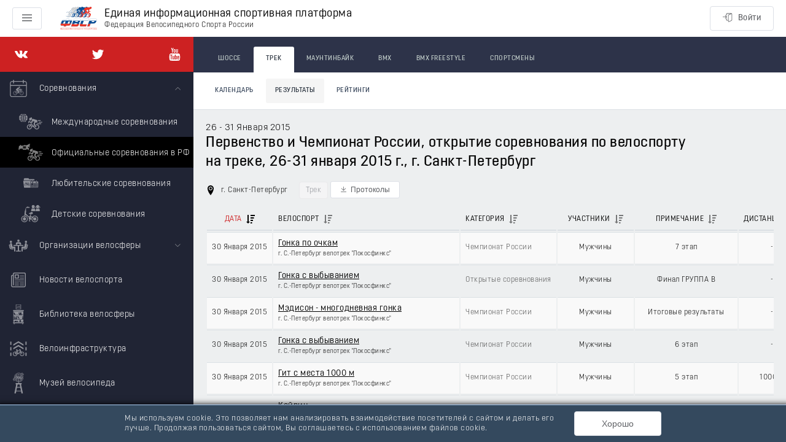

--- FILE ---
content_type: text/html; charset=utf-8
request_url: https://rus.bike/russia/track/pervenstvo-i-chempionat-rossii-otkrytie-sorevnovaniya-po-velosportu-na-treke-26-31-yanvarya-2015-sankt-peterburg
body_size: 47546
content:
<!doctype html>
<html data-n-head-ssr>
  <head >
    <meta data-n-head="ssr" charset="utf-8"><meta data-n-head="ssr" name="viewport" content="width=device-width, initial-scale=1, maximum-scale=1, minimum-scale=1, shrink-to-fit=no"><meta data-n-head="ssr" data-hid="description" name="description" content="Единая информационная спортивная платформа Федерации велоспорта России"><title>Единая информационная спортивная платформа &quot;Велоспорт России&quot; | Трек</title><link data-n-head="ssr" rel="icon" type="image/x-icon" href="/favicon.ico"><link rel="preload" as="style" href="/fonts/font.css" onload="this.onload=null;this.rel=&#x27;stylesheet&#x27;"><link rel="preload" as="style" href="/fonts/font-extend.css" onload="this.onload=null;this.rel=&#x27;stylesheet&#x27;"><link rel="stylesheet" media="print" href="/fonts/font.css" onload="this.onload=null;this.media=&#x27;all&#x27;"><link rel="stylesheet" media="print" href="/fonts/font-extend.css" onload="this.onload=null;this.media=&#x27;all&#x27;"><link data-n-head="ssr" href="https://mc.yandex.ru/metrika/tag.js" rel="preload" as="script"><link rel="preload" href="/_nuxt/4b26bf7.js" as="script"><link rel="preload" href="/_nuxt/0a49213.js" as="script"><link rel="preload" href="/_nuxt/d9d9ac0.js" as="script"><link rel="preload" href="/_nuxt/661bf8a.js" as="script"><link rel="preload" href="/_nuxt/26ed8f1.js" as="script"><link rel="preload" href="/_nuxt/496a6a0.js" as="script"><link rel="preload" href="/_nuxt/172f011.js" as="script"><link rel="preload" href="/_nuxt/b24ed44.js" as="script"><link rel="preload" href="/_nuxt/b5e4da5.js" as="script"><link rel="preload" href="/_nuxt/a17e7cc.js" as="script"><link rel="preload" href="/_nuxt/7902a73.js" as="script"><link rel="preload" href="/_nuxt/e652a29.js" as="script"><link rel="preload" href="/_nuxt/8c92fd7.js" as="script"><link rel="preload" href="/_nuxt/d925294.js" as="script"><style data-vue-ssr-id="24dccd4e:0 4fe08912:0 6c6018e7:0 36fe334d:0 3159485c:0 c2470a00:0 3af22007:0 05ce1274:0 7f982620:0 2554c759:0 fa8a0e66:0 0fe84cdc:0 45791c0e:0 6e00ad52:0 1f9d84a4:0 a09232b6:0 2bebff58:0">.el-button--primary.is-active,.el-button--primary:active{background:#3a8ee6;border-color:#3a8ee6;color:#fff}.el-button-group>.el-button:first-child:last-child{border-radius:4px}.el-row{box-sizing:border-box;position:relative}.el-row:after,.el-row:before{content:"";display:table}.el-row:after{clear:both}.el-row--flex{display:flex}.el-row--flex:after,.el-row--flex:before{display:none}.el-row--flex.is-justify-center{justify-content:center}.el-row--flex.is-justify-end{justify-content:flex-end}.el-row--flex.is-justify-space-between{justify-content:space-between}.el-row--flex.is-justify-space-around{justify-content:space-around}.el-row--flex.is-align-top{align-items:flex-start}.el-row--flex.is-align-middle{align-items:center}.el-row--flex.is-align-bottom{align-items:flex-end}.el-col-pull-0,.el-col-pull-1,.el-col-pull-10,.el-col-pull-11,.el-col-pull-12,.el-col-pull-13,.el-col-pull-14,.el-col-pull-15,.el-col-pull-16,.el-col-pull-17,.el-col-pull-18,.el-col-pull-19,.el-col-pull-2,.el-col-pull-20,.el-col-pull-21,.el-col-pull-22,.el-col-pull-23,.el-col-pull-24,.el-col-pull-3,.el-col-pull-4,.el-col-pull-5,.el-col-pull-6,.el-col-pull-7,.el-col-pull-8,.el-col-pull-9,.el-col-push-0,.el-col-push-1,.el-col-push-10,.el-col-push-11,.el-col-push-12,.el-col-push-13,.el-col-push-14,.el-col-push-15,.el-col-push-16,.el-col-push-17,.el-col-push-18,.el-col-push-19,.el-col-push-2,.el-col-push-20,.el-col-push-21,.el-col-push-22,.el-col-push-23,.el-col-push-24,.el-col-push-3,.el-col-push-4,.el-col-push-5,.el-col-push-6,.el-col-push-7,.el-col-push-8,.el-col-push-9{position:relative}[class*=el-col-]{box-sizing:border-box;float:left}.el-col-0{display:none;width:0}.el-col-offset-0{margin-left:0}.el-col-pull-0{right:0}.el-col-push-0{left:0}.el-col-1{width:4.16667%}.el-col-offset-1{margin-left:4.16667%}.el-col-pull-1{right:4.16667%}.el-col-push-1{left:4.16667%}.el-col-2{width:8.33333%}.el-col-offset-2{margin-left:8.33333%}.el-col-pull-2{right:8.33333%}.el-col-push-2{left:8.33333%}.el-col-3{width:12.5%}.el-col-offset-3{margin-left:12.5%}.el-col-pull-3{right:12.5%}.el-col-push-3{left:12.5%}.el-col-4{width:16.66667%}.el-col-offset-4{margin-left:16.66667%}.el-col-pull-4{right:16.66667%}.el-col-push-4{left:16.66667%}.el-col-5{width:20.83333%}.el-col-offset-5{margin-left:20.83333%}.el-col-pull-5{right:20.83333%}.el-col-push-5{left:20.83333%}.el-col-6{width:25%}.el-col-offset-6{margin-left:25%}.el-col-pull-6{right:25%}.el-col-push-6{left:25%}.el-col-7{width:29.16667%}.el-col-offset-7{margin-left:29.16667%}.el-col-pull-7{right:29.16667%}.el-col-push-7{left:29.16667%}.el-col-8{width:33.33333%}.el-col-offset-8{margin-left:33.33333%}.el-col-pull-8{right:33.33333%}.el-col-push-8{left:33.33333%}.el-col-9{width:37.5%}.el-col-offset-9{margin-left:37.5%}.el-col-pull-9{right:37.5%}.el-col-push-9{left:37.5%}.el-col-10{width:41.66667%}.el-col-offset-10{margin-left:41.66667%}.el-col-pull-10{right:41.66667%}.el-col-push-10{left:41.66667%}.el-col-11{width:45.83333%}.el-col-offset-11{margin-left:45.83333%}.el-col-pull-11{right:45.83333%}.el-col-push-11{left:45.83333%}.el-col-12{width:50%}.el-col-offset-12{margin-left:50%}.el-col-pull-12{right:50%}.el-col-push-12{left:50%}.el-col-13{width:54.16667%}.el-col-offset-13{margin-left:54.16667%}.el-col-pull-13{right:54.16667%}.el-col-push-13{left:54.16667%}.el-col-14{width:58.33333%}.el-col-offset-14{margin-left:58.33333%}.el-col-pull-14{right:58.33333%}.el-col-push-14{left:58.33333%}.el-col-15{width:62.5%}.el-col-offset-15{margin-left:62.5%}.el-col-pull-15{right:62.5%}.el-col-push-15{left:62.5%}.el-col-16{width:66.66667%}.el-col-offset-16{margin-left:66.66667%}.el-col-pull-16{right:66.66667%}.el-col-push-16{left:66.66667%}.el-col-17{width:70.83333%}.el-col-offset-17{margin-left:70.83333%}.el-col-pull-17{right:70.83333%}.el-col-push-17{left:70.83333%}.el-col-18{width:75%}.el-col-offset-18{margin-left:75%}.el-col-pull-18{right:75%}.el-col-push-18{left:75%}.el-col-19{width:79.16667%}.el-col-offset-19{margin-left:79.16667%}.el-col-pull-19{right:79.16667%}.el-col-push-19{left:79.16667%}.el-col-20{width:83.33333%}.el-col-offset-20{margin-left:83.33333%}.el-col-pull-20{right:83.33333%}.el-col-push-20{left:83.33333%}.el-col-21{width:87.5%}.el-col-offset-21{margin-left:87.5%}.el-col-pull-21{right:87.5%}.el-col-push-21{left:87.5%}.el-col-22{width:91.66667%}.el-col-offset-22{margin-left:91.66667%}.el-col-pull-22{right:91.66667%}.el-col-push-22{left:91.66667%}.el-col-23{width:95.83333%}.el-col-offset-23{margin-left:95.83333%}.el-col-pull-23{right:95.83333%}.el-col-push-23{left:95.83333%}.el-col-24{width:100%}.el-col-offset-24{margin-left:100%}.el-col-pull-24{right:100%}.el-col-push-24{left:100%}@media only screen and (max-width:767px){.el-col-xs-0{display:none;width:0}.el-col-xs-offset-0{margin-left:0}.el-col-xs-pull-0{position:relative;right:0}.el-col-xs-push-0{left:0;position:relative}.el-col-xs-1{width:4.16667%}.el-col-xs-offset-1{margin-left:4.16667%}.el-col-xs-pull-1{position:relative;right:4.16667%}.el-col-xs-push-1{left:4.16667%;position:relative}.el-col-xs-2{width:8.33333%}.el-col-xs-offset-2{margin-left:8.33333%}.el-col-xs-pull-2{position:relative;right:8.33333%}.el-col-xs-push-2{left:8.33333%;position:relative}.el-col-xs-3{width:12.5%}.el-col-xs-offset-3{margin-left:12.5%}.el-col-xs-pull-3{position:relative;right:12.5%}.el-col-xs-push-3{left:12.5%;position:relative}.el-col-xs-4{width:16.66667%}.el-col-xs-offset-4{margin-left:16.66667%}.el-col-xs-pull-4{position:relative;right:16.66667%}.el-col-xs-push-4{left:16.66667%;position:relative}.el-col-xs-5{width:20.83333%}.el-col-xs-offset-5{margin-left:20.83333%}.el-col-xs-pull-5{position:relative;right:20.83333%}.el-col-xs-push-5{left:20.83333%;position:relative}.el-col-xs-6{width:25%}.el-col-xs-offset-6{margin-left:25%}.el-col-xs-pull-6{position:relative;right:25%}.el-col-xs-push-6{left:25%;position:relative}.el-col-xs-7{width:29.16667%}.el-col-xs-offset-7{margin-left:29.16667%}.el-col-xs-pull-7{position:relative;right:29.16667%}.el-col-xs-push-7{left:29.16667%;position:relative}.el-col-xs-8{width:33.33333%}.el-col-xs-offset-8{margin-left:33.33333%}.el-col-xs-pull-8{position:relative;right:33.33333%}.el-col-xs-push-8{left:33.33333%;position:relative}.el-col-xs-9{width:37.5%}.el-col-xs-offset-9{margin-left:37.5%}.el-col-xs-pull-9{position:relative;right:37.5%}.el-col-xs-push-9{left:37.5%;position:relative}.el-col-xs-10{width:41.66667%}.el-col-xs-offset-10{margin-left:41.66667%}.el-col-xs-pull-10{position:relative;right:41.66667%}.el-col-xs-push-10{left:41.66667%;position:relative}.el-col-xs-11{width:45.83333%}.el-col-xs-offset-11{margin-left:45.83333%}.el-col-xs-pull-11{position:relative;right:45.83333%}.el-col-xs-push-11{left:45.83333%;position:relative}.el-col-xs-12{width:50%}.el-col-xs-offset-12{margin-left:50%}.el-col-xs-pull-12{position:relative;right:50%}.el-col-xs-push-12{left:50%;position:relative}.el-col-xs-13{width:54.16667%}.el-col-xs-offset-13{margin-left:54.16667%}.el-col-xs-pull-13{position:relative;right:54.16667%}.el-col-xs-push-13{left:54.16667%;position:relative}.el-col-xs-14{width:58.33333%}.el-col-xs-offset-14{margin-left:58.33333%}.el-col-xs-pull-14{position:relative;right:58.33333%}.el-col-xs-push-14{left:58.33333%;position:relative}.el-col-xs-15{width:62.5%}.el-col-xs-offset-15{margin-left:62.5%}.el-col-xs-pull-15{position:relative;right:62.5%}.el-col-xs-push-15{left:62.5%;position:relative}.el-col-xs-16{width:66.66667%}.el-col-xs-offset-16{margin-left:66.66667%}.el-col-xs-pull-16{position:relative;right:66.66667%}.el-col-xs-push-16{left:66.66667%;position:relative}.el-col-xs-17{width:70.83333%}.el-col-xs-offset-17{margin-left:70.83333%}.el-col-xs-pull-17{position:relative;right:70.83333%}.el-col-xs-push-17{left:70.83333%;position:relative}.el-col-xs-18{width:75%}.el-col-xs-offset-18{margin-left:75%}.el-col-xs-pull-18{position:relative;right:75%}.el-col-xs-push-18{left:75%;position:relative}.el-col-xs-19{width:79.16667%}.el-col-xs-offset-19{margin-left:79.16667%}.el-col-xs-pull-19{position:relative;right:79.16667%}.el-col-xs-push-19{left:79.16667%;position:relative}.el-col-xs-20{width:83.33333%}.el-col-xs-offset-20{margin-left:83.33333%}.el-col-xs-pull-20{position:relative;right:83.33333%}.el-col-xs-push-20{left:83.33333%;position:relative}.el-col-xs-21{width:87.5%}.el-col-xs-offset-21{margin-left:87.5%}.el-col-xs-pull-21{position:relative;right:87.5%}.el-col-xs-push-21{left:87.5%;position:relative}.el-col-xs-22{width:91.66667%}.el-col-xs-offset-22{margin-left:91.66667%}.el-col-xs-pull-22{position:relative;right:91.66667%}.el-col-xs-push-22{left:91.66667%;position:relative}.el-col-xs-23{width:95.83333%}.el-col-xs-offset-23{margin-left:95.83333%}.el-col-xs-pull-23{position:relative;right:95.83333%}.el-col-xs-push-23{left:95.83333%;position:relative}.el-col-xs-24{width:100%}.el-col-xs-offset-24{margin-left:100%}.el-col-xs-pull-24{position:relative;right:100%}.el-col-xs-push-24{left:100%;position:relative}}@media only screen and (min-width:768px){.el-col-sm-0{display:none;width:0}.el-col-sm-offset-0{margin-left:0}.el-col-sm-pull-0{position:relative;right:0}.el-col-sm-push-0{left:0;position:relative}.el-col-sm-1{width:4.16667%}.el-col-sm-offset-1{margin-left:4.16667%}.el-col-sm-pull-1{position:relative;right:4.16667%}.el-col-sm-push-1{left:4.16667%;position:relative}.el-col-sm-2{width:8.33333%}.el-col-sm-offset-2{margin-left:8.33333%}.el-col-sm-pull-2{position:relative;right:8.33333%}.el-col-sm-push-2{left:8.33333%;position:relative}.el-col-sm-3{width:12.5%}.el-col-sm-offset-3{margin-left:12.5%}.el-col-sm-pull-3{position:relative;right:12.5%}.el-col-sm-push-3{left:12.5%;position:relative}.el-col-sm-4{width:16.66667%}.el-col-sm-offset-4{margin-left:16.66667%}.el-col-sm-pull-4{position:relative;right:16.66667%}.el-col-sm-push-4{left:16.66667%;position:relative}.el-col-sm-5{width:20.83333%}.el-col-sm-offset-5{margin-left:20.83333%}.el-col-sm-pull-5{position:relative;right:20.83333%}.el-col-sm-push-5{left:20.83333%;position:relative}.el-col-sm-6{width:25%}.el-col-sm-offset-6{margin-left:25%}.el-col-sm-pull-6{position:relative;right:25%}.el-col-sm-push-6{left:25%;position:relative}.el-col-sm-7{width:29.16667%}.el-col-sm-offset-7{margin-left:29.16667%}.el-col-sm-pull-7{position:relative;right:29.16667%}.el-col-sm-push-7{left:29.16667%;position:relative}.el-col-sm-8{width:33.33333%}.el-col-sm-offset-8{margin-left:33.33333%}.el-col-sm-pull-8{position:relative;right:33.33333%}.el-col-sm-push-8{left:33.33333%;position:relative}.el-col-sm-9{width:37.5%}.el-col-sm-offset-9{margin-left:37.5%}.el-col-sm-pull-9{position:relative;right:37.5%}.el-col-sm-push-9{left:37.5%;position:relative}.el-col-sm-10{width:41.66667%}.el-col-sm-offset-10{margin-left:41.66667%}.el-col-sm-pull-10{position:relative;right:41.66667%}.el-col-sm-push-10{left:41.66667%;position:relative}.el-col-sm-11{width:45.83333%}.el-col-sm-offset-11{margin-left:45.83333%}.el-col-sm-pull-11{position:relative;right:45.83333%}.el-col-sm-push-11{left:45.83333%;position:relative}.el-col-sm-12{width:50%}.el-col-sm-offset-12{margin-left:50%}.el-col-sm-pull-12{position:relative;right:50%}.el-col-sm-push-12{left:50%;position:relative}.el-col-sm-13{width:54.16667%}.el-col-sm-offset-13{margin-left:54.16667%}.el-col-sm-pull-13{position:relative;right:54.16667%}.el-col-sm-push-13{left:54.16667%;position:relative}.el-col-sm-14{width:58.33333%}.el-col-sm-offset-14{margin-left:58.33333%}.el-col-sm-pull-14{position:relative;right:58.33333%}.el-col-sm-push-14{left:58.33333%;position:relative}.el-col-sm-15{width:62.5%}.el-col-sm-offset-15{margin-left:62.5%}.el-col-sm-pull-15{position:relative;right:62.5%}.el-col-sm-push-15{left:62.5%;position:relative}.el-col-sm-16{width:66.66667%}.el-col-sm-offset-16{margin-left:66.66667%}.el-col-sm-pull-16{position:relative;right:66.66667%}.el-col-sm-push-16{left:66.66667%;position:relative}.el-col-sm-17{width:70.83333%}.el-col-sm-offset-17{margin-left:70.83333%}.el-col-sm-pull-17{position:relative;right:70.83333%}.el-col-sm-push-17{left:70.83333%;position:relative}.el-col-sm-18{width:75%}.el-col-sm-offset-18{margin-left:75%}.el-col-sm-pull-18{position:relative;right:75%}.el-col-sm-push-18{left:75%;position:relative}.el-col-sm-19{width:79.16667%}.el-col-sm-offset-19{margin-left:79.16667%}.el-col-sm-pull-19{position:relative;right:79.16667%}.el-col-sm-push-19{left:79.16667%;position:relative}.el-col-sm-20{width:83.33333%}.el-col-sm-offset-20{margin-left:83.33333%}.el-col-sm-pull-20{position:relative;right:83.33333%}.el-col-sm-push-20{left:83.33333%;position:relative}.el-col-sm-21{width:87.5%}.el-col-sm-offset-21{margin-left:87.5%}.el-col-sm-pull-21{position:relative;right:87.5%}.el-col-sm-push-21{left:87.5%;position:relative}.el-col-sm-22{width:91.66667%}.el-col-sm-offset-22{margin-left:91.66667%}.el-col-sm-pull-22{position:relative;right:91.66667%}.el-col-sm-push-22{left:91.66667%;position:relative}.el-col-sm-23{width:95.83333%}.el-col-sm-offset-23{margin-left:95.83333%}.el-col-sm-pull-23{position:relative;right:95.83333%}.el-col-sm-push-23{left:95.83333%;position:relative}.el-col-sm-24{width:100%}.el-col-sm-offset-24{margin-left:100%}.el-col-sm-pull-24{position:relative;right:100%}.el-col-sm-push-24{left:100%;position:relative}}@media only screen and (min-width:992px){.el-col-md-0{display:none;width:0}.el-col-md-offset-0{margin-left:0}.el-col-md-pull-0{position:relative;right:0}.el-col-md-push-0{left:0;position:relative}.el-col-md-1{width:4.16667%}.el-col-md-offset-1{margin-left:4.16667%}.el-col-md-pull-1{position:relative;right:4.16667%}.el-col-md-push-1{left:4.16667%;position:relative}.el-col-md-2{width:8.33333%}.el-col-md-offset-2{margin-left:8.33333%}.el-col-md-pull-2{position:relative;right:8.33333%}.el-col-md-push-2{left:8.33333%;position:relative}.el-col-md-3{width:12.5%}.el-col-md-offset-3{margin-left:12.5%}.el-col-md-pull-3{position:relative;right:12.5%}.el-col-md-push-3{left:12.5%;position:relative}.el-col-md-4{width:16.66667%}.el-col-md-offset-4{margin-left:16.66667%}.el-col-md-pull-4{position:relative;right:16.66667%}.el-col-md-push-4{left:16.66667%;position:relative}.el-col-md-5{width:20.83333%}.el-col-md-offset-5{margin-left:20.83333%}.el-col-md-pull-5{position:relative;right:20.83333%}.el-col-md-push-5{left:20.83333%;position:relative}.el-col-md-6{width:25%}.el-col-md-offset-6{margin-left:25%}.el-col-md-pull-6{position:relative;right:25%}.el-col-md-push-6{left:25%;position:relative}.el-col-md-7{width:29.16667%}.el-col-md-offset-7{margin-left:29.16667%}.el-col-md-pull-7{position:relative;right:29.16667%}.el-col-md-push-7{left:29.16667%;position:relative}.el-col-md-8{width:33.33333%}.el-col-md-offset-8{margin-left:33.33333%}.el-col-md-pull-8{position:relative;right:33.33333%}.el-col-md-push-8{left:33.33333%;position:relative}.el-col-md-9{width:37.5%}.el-col-md-offset-9{margin-left:37.5%}.el-col-md-pull-9{position:relative;right:37.5%}.el-col-md-push-9{left:37.5%;position:relative}.el-col-md-10{width:41.66667%}.el-col-md-offset-10{margin-left:41.66667%}.el-col-md-pull-10{position:relative;right:41.66667%}.el-col-md-push-10{left:41.66667%;position:relative}.el-col-md-11{width:45.83333%}.el-col-md-offset-11{margin-left:45.83333%}.el-col-md-pull-11{position:relative;right:45.83333%}.el-col-md-push-11{left:45.83333%;position:relative}.el-col-md-12{width:50%}.el-col-md-offset-12{margin-left:50%}.el-col-md-pull-12{position:relative;right:50%}.el-col-md-push-12{left:50%;position:relative}.el-col-md-13{width:54.16667%}.el-col-md-offset-13{margin-left:54.16667%}.el-col-md-pull-13{position:relative;right:54.16667%}.el-col-md-push-13{left:54.16667%;position:relative}.el-col-md-14{width:58.33333%}.el-col-md-offset-14{margin-left:58.33333%}.el-col-md-pull-14{position:relative;right:58.33333%}.el-col-md-push-14{left:58.33333%;position:relative}.el-col-md-15{width:62.5%}.el-col-md-offset-15{margin-left:62.5%}.el-col-md-pull-15{position:relative;right:62.5%}.el-col-md-push-15{left:62.5%;position:relative}.el-col-md-16{width:66.66667%}.el-col-md-offset-16{margin-left:66.66667%}.el-col-md-pull-16{position:relative;right:66.66667%}.el-col-md-push-16{left:66.66667%;position:relative}.el-col-md-17{width:70.83333%}.el-col-md-offset-17{margin-left:70.83333%}.el-col-md-pull-17{position:relative;right:70.83333%}.el-col-md-push-17{left:70.83333%;position:relative}.el-col-md-18{width:75%}.el-col-md-offset-18{margin-left:75%}.el-col-md-pull-18{position:relative;right:75%}.el-col-md-push-18{left:75%;position:relative}.el-col-md-19{width:79.16667%}.el-col-md-offset-19{margin-left:79.16667%}.el-col-md-pull-19{position:relative;right:79.16667%}.el-col-md-push-19{left:79.16667%;position:relative}.el-col-md-20{width:83.33333%}.el-col-md-offset-20{margin-left:83.33333%}.el-col-md-pull-20{position:relative;right:83.33333%}.el-col-md-push-20{left:83.33333%;position:relative}.el-col-md-21{width:87.5%}.el-col-md-offset-21{margin-left:87.5%}.el-col-md-pull-21{position:relative;right:87.5%}.el-col-md-push-21{left:87.5%;position:relative}.el-col-md-22{width:91.66667%}.el-col-md-offset-22{margin-left:91.66667%}.el-col-md-pull-22{position:relative;right:91.66667%}.el-col-md-push-22{left:91.66667%;position:relative}.el-col-md-23{width:95.83333%}.el-col-md-offset-23{margin-left:95.83333%}.el-col-md-pull-23{position:relative;right:95.83333%}.el-col-md-push-23{left:95.83333%;position:relative}.el-col-md-24{width:100%}.el-col-md-offset-24{margin-left:100%}.el-col-md-pull-24{position:relative;right:100%}.el-col-md-push-24{left:100%;position:relative}}@media only screen and (min-width:1200px){.el-col-lg-0{display:none;width:0}.el-col-lg-offset-0{margin-left:0}.el-col-lg-pull-0{position:relative;right:0}.el-col-lg-push-0{left:0;position:relative}.el-col-lg-1{width:4.16667%}.el-col-lg-offset-1{margin-left:4.16667%}.el-col-lg-pull-1{position:relative;right:4.16667%}.el-col-lg-push-1{left:4.16667%;position:relative}.el-col-lg-2{width:8.33333%}.el-col-lg-offset-2{margin-left:8.33333%}.el-col-lg-pull-2{position:relative;right:8.33333%}.el-col-lg-push-2{left:8.33333%;position:relative}.el-col-lg-3{width:12.5%}.el-col-lg-offset-3{margin-left:12.5%}.el-col-lg-pull-3{position:relative;right:12.5%}.el-col-lg-push-3{left:12.5%;position:relative}.el-col-lg-4{width:16.66667%}.el-col-lg-offset-4{margin-left:16.66667%}.el-col-lg-pull-4{position:relative;right:16.66667%}.el-col-lg-push-4{left:16.66667%;position:relative}.el-col-lg-5{width:20.83333%}.el-col-lg-offset-5{margin-left:20.83333%}.el-col-lg-pull-5{position:relative;right:20.83333%}.el-col-lg-push-5{left:20.83333%;position:relative}.el-col-lg-6{width:25%}.el-col-lg-offset-6{margin-left:25%}.el-col-lg-pull-6{position:relative;right:25%}.el-col-lg-push-6{left:25%;position:relative}.el-col-lg-7{width:29.16667%}.el-col-lg-offset-7{margin-left:29.16667%}.el-col-lg-pull-7{position:relative;right:29.16667%}.el-col-lg-push-7{left:29.16667%;position:relative}.el-col-lg-8{width:33.33333%}.el-col-lg-offset-8{margin-left:33.33333%}.el-col-lg-pull-8{position:relative;right:33.33333%}.el-col-lg-push-8{left:33.33333%;position:relative}.el-col-lg-9{width:37.5%}.el-col-lg-offset-9{margin-left:37.5%}.el-col-lg-pull-9{position:relative;right:37.5%}.el-col-lg-push-9{left:37.5%;position:relative}.el-col-lg-10{width:41.66667%}.el-col-lg-offset-10{margin-left:41.66667%}.el-col-lg-pull-10{position:relative;right:41.66667%}.el-col-lg-push-10{left:41.66667%;position:relative}.el-col-lg-11{width:45.83333%}.el-col-lg-offset-11{margin-left:45.83333%}.el-col-lg-pull-11{position:relative;right:45.83333%}.el-col-lg-push-11{left:45.83333%;position:relative}.el-col-lg-12{width:50%}.el-col-lg-offset-12{margin-left:50%}.el-col-lg-pull-12{position:relative;right:50%}.el-col-lg-push-12{left:50%;position:relative}.el-col-lg-13{width:54.16667%}.el-col-lg-offset-13{margin-left:54.16667%}.el-col-lg-pull-13{position:relative;right:54.16667%}.el-col-lg-push-13{left:54.16667%;position:relative}.el-col-lg-14{width:58.33333%}.el-col-lg-offset-14{margin-left:58.33333%}.el-col-lg-pull-14{position:relative;right:58.33333%}.el-col-lg-push-14{left:58.33333%;position:relative}.el-col-lg-15{width:62.5%}.el-col-lg-offset-15{margin-left:62.5%}.el-col-lg-pull-15{position:relative;right:62.5%}.el-col-lg-push-15{left:62.5%;position:relative}.el-col-lg-16{width:66.66667%}.el-col-lg-offset-16{margin-left:66.66667%}.el-col-lg-pull-16{position:relative;right:66.66667%}.el-col-lg-push-16{left:66.66667%;position:relative}.el-col-lg-17{width:70.83333%}.el-col-lg-offset-17{margin-left:70.83333%}.el-col-lg-pull-17{position:relative;right:70.83333%}.el-col-lg-push-17{left:70.83333%;position:relative}.el-col-lg-18{width:75%}.el-col-lg-offset-18{margin-left:75%}.el-col-lg-pull-18{position:relative;right:75%}.el-col-lg-push-18{left:75%;position:relative}.el-col-lg-19{width:79.16667%}.el-col-lg-offset-19{margin-left:79.16667%}.el-col-lg-pull-19{position:relative;right:79.16667%}.el-col-lg-push-19{left:79.16667%;position:relative}.el-col-lg-20{width:83.33333%}.el-col-lg-offset-20{margin-left:83.33333%}.el-col-lg-pull-20{position:relative;right:83.33333%}.el-col-lg-push-20{left:83.33333%;position:relative}.el-col-lg-21{width:87.5%}.el-col-lg-offset-21{margin-left:87.5%}.el-col-lg-pull-21{position:relative;right:87.5%}.el-col-lg-push-21{left:87.5%;position:relative}.el-col-lg-22{width:91.66667%}.el-col-lg-offset-22{margin-left:91.66667%}.el-col-lg-pull-22{position:relative;right:91.66667%}.el-col-lg-push-22{left:91.66667%;position:relative}.el-col-lg-23{width:95.83333%}.el-col-lg-offset-23{margin-left:95.83333%}.el-col-lg-pull-23{position:relative;right:95.83333%}.el-col-lg-push-23{left:95.83333%;position:relative}.el-col-lg-24{width:100%}.el-col-lg-offset-24{margin-left:100%}.el-col-lg-pull-24{position:relative;right:100%}.el-col-lg-push-24{left:100%;position:relative}}@media only screen and (min-width:1920px){.el-col-xl-0{display:none;width:0}.el-col-xl-offset-0{margin-left:0}.el-col-xl-pull-0{position:relative;right:0}.el-col-xl-push-0{left:0;position:relative}.el-col-xl-1{width:4.16667%}.el-col-xl-offset-1{margin-left:4.16667%}.el-col-xl-pull-1{position:relative;right:4.16667%}.el-col-xl-push-1{left:4.16667%;position:relative}.el-col-xl-2{width:8.33333%}.el-col-xl-offset-2{margin-left:8.33333%}.el-col-xl-pull-2{position:relative;right:8.33333%}.el-col-xl-push-2{left:8.33333%;position:relative}.el-col-xl-3{width:12.5%}.el-col-xl-offset-3{margin-left:12.5%}.el-col-xl-pull-3{position:relative;right:12.5%}.el-col-xl-push-3{left:12.5%;position:relative}.el-col-xl-4{width:16.66667%}.el-col-xl-offset-4{margin-left:16.66667%}.el-col-xl-pull-4{position:relative;right:16.66667%}.el-col-xl-push-4{left:16.66667%;position:relative}.el-col-xl-5{width:20.83333%}.el-col-xl-offset-5{margin-left:20.83333%}.el-col-xl-pull-5{position:relative;right:20.83333%}.el-col-xl-push-5{left:20.83333%;position:relative}.el-col-xl-6{width:25%}.el-col-xl-offset-6{margin-left:25%}.el-col-xl-pull-6{position:relative;right:25%}.el-col-xl-push-6{left:25%;position:relative}.el-col-xl-7{width:29.16667%}.el-col-xl-offset-7{margin-left:29.16667%}.el-col-xl-pull-7{position:relative;right:29.16667%}.el-col-xl-push-7{left:29.16667%;position:relative}.el-col-xl-8{width:33.33333%}.el-col-xl-offset-8{margin-left:33.33333%}.el-col-xl-pull-8{position:relative;right:33.33333%}.el-col-xl-push-8{left:33.33333%;position:relative}.el-col-xl-9{width:37.5%}.el-col-xl-offset-9{margin-left:37.5%}.el-col-xl-pull-9{position:relative;right:37.5%}.el-col-xl-push-9{left:37.5%;position:relative}.el-col-xl-10{width:41.66667%}.el-col-xl-offset-10{margin-left:41.66667%}.el-col-xl-pull-10{position:relative;right:41.66667%}.el-col-xl-push-10{left:41.66667%;position:relative}.el-col-xl-11{width:45.83333%}.el-col-xl-offset-11{margin-left:45.83333%}.el-col-xl-pull-11{position:relative;right:45.83333%}.el-col-xl-push-11{left:45.83333%;position:relative}.el-col-xl-12{width:50%}.el-col-xl-offset-12{margin-left:50%}.el-col-xl-pull-12{position:relative;right:50%}.el-col-xl-push-12{left:50%;position:relative}.el-col-xl-13{width:54.16667%}.el-col-xl-offset-13{margin-left:54.16667%}.el-col-xl-pull-13{position:relative;right:54.16667%}.el-col-xl-push-13{left:54.16667%;position:relative}.el-col-xl-14{width:58.33333%}.el-col-xl-offset-14{margin-left:58.33333%}.el-col-xl-pull-14{position:relative;right:58.33333%}.el-col-xl-push-14{left:58.33333%;position:relative}.el-col-xl-15{width:62.5%}.el-col-xl-offset-15{margin-left:62.5%}.el-col-xl-pull-15{position:relative;right:62.5%}.el-col-xl-push-15{left:62.5%;position:relative}.el-col-xl-16{width:66.66667%}.el-col-xl-offset-16{margin-left:66.66667%}.el-col-xl-pull-16{position:relative;right:66.66667%}.el-col-xl-push-16{left:66.66667%;position:relative}.el-col-xl-17{width:70.83333%}.el-col-xl-offset-17{margin-left:70.83333%}.el-col-xl-pull-17{position:relative;right:70.83333%}.el-col-xl-push-17{left:70.83333%;position:relative}.el-col-xl-18{width:75%}.el-col-xl-offset-18{margin-left:75%}.el-col-xl-pull-18{position:relative;right:75%}.el-col-xl-push-18{left:75%;position:relative}.el-col-xl-19{width:79.16667%}.el-col-xl-offset-19{margin-left:79.16667%}.el-col-xl-pull-19{position:relative;right:79.16667%}.el-col-xl-push-19{left:79.16667%;position:relative}.el-col-xl-20{width:83.33333%}.el-col-xl-offset-20{margin-left:83.33333%}.el-col-xl-pull-20{position:relative;right:83.33333%}.el-col-xl-push-20{left:83.33333%;position:relative}.el-col-xl-21{width:87.5%}.el-col-xl-offset-21{margin-left:87.5%}.el-col-xl-pull-21{position:relative;right:87.5%}.el-col-xl-push-21{left:87.5%;position:relative}.el-col-xl-22{width:91.66667%}.el-col-xl-offset-22{margin-left:91.66667%}.el-col-xl-pull-22{position:relative;right:91.66667%}.el-col-xl-push-22{left:91.66667%;position:relative}.el-col-xl-23{width:95.83333%}.el-col-xl-offset-23{margin-left:95.83333%}.el-col-xl-pull-23{position:relative;right:95.83333%}.el-col-xl-push-23{left:95.83333%;position:relative}.el-col-xl-24{width:100%}.el-col-xl-offset-24{margin-left:100%}.el-col-xl-pull-24{position:relative;right:100%}.el-col-xl-push-24{left:100%;position:relative}}.fade-in-linear-enter-active,.fade-in-linear-leave-active{transition:opacity .2s linear}.fade-in-linear-enter,.fade-in-linear-leave,.fade-in-linear-leave-active{opacity:0}.el-fade-in-linear-enter-active,.el-fade-in-linear-leave-active{transition:opacity .2s linear}.el-fade-in-linear-enter,.el-fade-in-linear-leave,.el-fade-in-linear-leave-active{opacity:0}.el-fade-in-enter-active,.el-fade-in-leave-active{transition:all .3s cubic-bezier(.55,0,.1,1)}.el-fade-in-enter,.el-fade-in-leave-active{opacity:0}.el-zoom-in-center-enter-active,.el-zoom-in-center-leave-active{transition:all .3s cubic-bezier(.55,0,.1,1)}.el-zoom-in-center-enter,.el-zoom-in-center-leave-active{opacity:0;transform:scaleX(0)}.el-zoom-in-top-enter-active,.el-zoom-in-top-leave-active{opacity:1;transform:scaleY(1);transform-origin:center top;transition:transform .3s cubic-bezier(.23,1,.32,1),opacity .3s cubic-bezier(.23,1,.32,1)}.el-zoom-in-top-enter,.el-zoom-in-top-leave-active{opacity:0;transform:scaleY(0)}.el-zoom-in-bottom-enter-active,.el-zoom-in-bottom-leave-active{opacity:1;transform:scaleY(1);transform-origin:center bottom;transition:transform .3s cubic-bezier(.23,1,.32,1),opacity .3s cubic-bezier(.23,1,.32,1)}.el-zoom-in-bottom-enter,.el-zoom-in-bottom-leave-active{opacity:0;transform:scaleY(0)}.el-zoom-in-left-enter-active,.el-zoom-in-left-leave-active{opacity:1;transform:scale(1);transform-origin:top left;transition:transform .3s cubic-bezier(.23,1,.32,1),opacity .3s cubic-bezier(.23,1,.32,1)}.el-zoom-in-left-enter,.el-zoom-in-left-leave-active{opacity:0;transform:scale(.45)}.collapse-transition{transition:height .3s ease-in-out,padding-top .3s ease-in-out,padding-bottom .3s ease-in-out}.horizontal-collapse-transition{transition:width .3s ease-in-out,padding-left .3s ease-in-out,padding-right .3s ease-in-out}.el-list-enter-active,.el-list-leave-active{transition:all 1s}.el-list-enter,.el-list-leave-active{opacity:0;transform:translateY(-30px)}.el-opacity-transition{transition:opacity .3s cubic-bezier(.55,0,.1,1)}.el-menu{background-color:#fff;border-right:1px solid #e6e6e6;list-style:none;margin:0;padding-left:0;position:relative}.el-menu:after,.el-menu:before{content:"";display:table}.el-menu:after{clear:both}.el-menu.el-menu--horizontal{border-bottom:1px solid #e6e6e6}.el-menu--horizontal{border-right:none}.el-menu--horizontal>.el-menu-item{border-bottom:2px solid transparent;color:#909399;float:left;height:60px;line-height:60px;margin:0}.el-menu--horizontal>.el-menu-item a,.el-menu--horizontal>.el-menu-item a:hover{color:inherit}.el-menu--horizontal>.el-menu-item:not(.is-disabled):focus,.el-menu--horizontal>.el-menu-item:not(.is-disabled):hover{background-color:#fff}.el-menu--horizontal>.el-submenu{float:left}.el-menu--horizontal>.el-submenu:focus,.el-menu--horizontal>.el-submenu:hover{outline:0}.el-menu--horizontal>.el-submenu:focus .el-submenu__title,.el-menu--horizontal>.el-submenu:hover .el-submenu__title{color:#303133}.el-menu--horizontal>.el-submenu.is-active .el-submenu__title{border-bottom:2px solid #409eff;color:#303133}.el-menu--horizontal>.el-submenu .el-submenu__title{border-bottom:2px solid transparent;color:#909399;height:60px;line-height:60px}.el-menu--horizontal>.el-submenu .el-submenu__title:hover{background-color:#fff}.el-menu--horizontal>.el-submenu .el-submenu__icon-arrow{margin-left:8px;margin-top:-3px;position:static;vertical-align:middle}.el-menu--horizontal .el-menu .el-menu-item,.el-menu--horizontal .el-menu .el-submenu__title{background-color:#fff;color:#909399;float:none;height:36px;line-height:36px;padding:0 10px}.el-menu--horizontal .el-menu .el-menu-item.is-active,.el-menu--horizontal .el-menu .el-submenu.is-active>.el-submenu__title{color:#303133}.el-menu--horizontal .el-menu-item:not(.is-disabled):focus,.el-menu--horizontal .el-menu-item:not(.is-disabled):hover{color:#303133;outline:0}.el-menu--horizontal>.el-menu-item.is-active{border-bottom:2px solid #409eff;color:#303133}.el-menu--collapse{width:64px}.el-menu--collapse>.el-menu-item [class^=el-icon-],.el-menu--collapse>.el-submenu>.el-submenu__title [class^=el-icon-]{margin:0;text-align:center;vertical-align:middle;width:24px}.el-menu--collapse>.el-menu-item .el-submenu__icon-arrow,.el-menu--collapse>.el-submenu>.el-submenu__title .el-submenu__icon-arrow{display:none}.el-menu--collapse>.el-menu-item span,.el-menu--collapse>.el-submenu>.el-submenu__title span{display:inline-block;height:0;overflow:hidden;visibility:hidden;width:0}.el-menu--collapse>.el-menu-item.is-active i{color:inherit}.el-menu--collapse .el-menu .el-submenu{min-width:200px}.el-menu--collapse .el-submenu{position:relative}.el-menu--collapse .el-submenu .el-menu{border:1px solid #e4e7ed;border-radius:2px;box-shadow:0 2px 12px 0 rgba(0,0,0,.1);left:100%;margin-left:5px;position:absolute;top:0;z-index:10}.el-menu--collapse .el-submenu.is-opened>.el-submenu__title .el-submenu__icon-arrow{transform:none}.el-menu--popup{border:none;border-radius:2px;box-shadow:0 2px 12px 0 rgba(0,0,0,.1);min-width:200px;padding:5px 0;z-index:100}.el-menu-item,.el-submenu__title{line-height:56px;list-style:none;padding:0 20px;position:relative;white-space:nowrap}.el-menu--popup-bottom-start{margin-top:5px}.el-menu--popup-right-start{margin-left:5px;margin-right:5px}.el-menu-item{box-sizing:border-box;color:#303133;cursor:pointer;font-size:14px;height:56px;transition:border-color .3s,background-color .3s,color .3s}.el-menu-item *{vertical-align:middle}.el-menu-item i{color:#909399}.el-menu-item:focus,.el-menu-item:hover{background-color:#ecf5ff;outline:0}.el-menu-item.is-disabled{background:0 0!important;cursor:not-allowed;opacity:.25}.el-menu-item [class^=el-icon-]{font-size:18px;margin-right:5px;text-align:center;vertical-align:middle;width:24px}.el-menu-item.is-active{color:#409eff}.el-menu-item.is-active i{color:inherit}.el-submenu{list-style:none;margin:0;padding-left:0}.el-submenu__title{box-sizing:border-box;color:#303133;cursor:pointer;font-size:14px;height:56px;transition:border-color .3s,background-color .3s,color .3s}.el-submenu__title *{vertical-align:middle}.el-submenu__title i{color:#909399}.el-submenu__title:focus,.el-submenu__title:hover{background-color:#ecf5ff;outline:0}.el-submenu__title.is-disabled{background:0 0!important;cursor:not-allowed;opacity:.25}.el-submenu__title:hover{background-color:#ecf5ff}.el-submenu .el-menu{border:none}.el-submenu .el-menu-item{height:50px;line-height:50px;min-width:200px;padding:0 45px}.el-submenu__icon-arrow{font-size:12px;margin-top:-7px;position:absolute;right:20px;top:50%;transition:transform .3s}.el-submenu.is-active .el-submenu__title{border-bottom-color:#409eff}.el-submenu.is-opened>.el-submenu__title .el-submenu__icon-arrow{transform:rotate(180deg)}.el-submenu.is-disabled .el-menu-item,.el-submenu.is-disabled .el-submenu__title{background:0 0!important;cursor:not-allowed;opacity:.25}.el-submenu [class^=el-icon-]{font-size:18px;margin-right:5px;text-align:center;vertical-align:middle;width:24px}.el-menu-item-group>ul{padding:0}.el-menu-item-group__title{color:#909399;font-size:12px;line-height:normal;padding:7px 0 7px 20px}.horizontal-collapse-transition .el-submenu__title .el-submenu__icon-arrow{opacity:0;transition:.2s}.el-input__inner,.el-textarea__inner{background-image:none;-webkit-box-sizing:border-box;-webkit-transition:border-color .2s cubic-bezier(.645,.045,.355,1)}.el-input-group__append .el-button,.el-input-group__append .el-input,.el-input-group__prepend .el-button,.el-input-group__prepend .el-input,.el-input__inner{font-size:inherit}.el-input__inner{border-radius:4px}@media only screen and (max-width:767px){.hidden-xs-only{display:none!important}}@media only screen and (min-width:768px){.hidden-sm-and-up{display:none!important}}@media only screen and (min-width:768px) and (max-width:991px){.hidden-sm-only{display:none!important}}@media only screen and (max-width:991px){.hidden-sm-and-down{display:none!important}}@media only screen and (min-width:992px){.hidden-md-and-up{display:none!important}}@media only screen and (min-width:992px) and (max-width:1199px){.hidden-md-only{display:none!important}}@media only screen and (max-width:1199px){.hidden-md-and-down{display:none!important}}@media only screen and (min-width:1200px){.hidden-lg-and-up{display:none!important}}@media only screen and (min-width:1200px) and (max-width:1919px){.hidden-lg-only{display:none!important}}@media only screen and (max-width:1919px){.hidden-lg-and-down{display:none!important}}@media only screen and (min-width:1920px){.hidden-xl-only{display:none!important}}.el-card{background-color:#fff;border:1px solid #ebeef5;border-radius:4px;color:#303133;overflow:hidden;transition:.3s}.el-card.is-always-shadow,.el-card.is-hover-shadow:focus,.el-card.is-hover-shadow:hover{box-shadow:0 2px 12px 0 rgba(0,0,0,.1)}.el-card__header{border-bottom:1px solid #ebeef5;box-sizing:border-box;padding:18px 20px}.el-card__body{padding:20px}.el-loading-parent--relative{position:relative!important}.el-loading-parent--hidden{overflow:hidden!important}.el-loading-mask{background-color:hsla(0,0%,100%,.9);bottom:0;left:0;margin:0;position:absolute;right:0;top:0;transition:opacity .3s;z-index:2000}.el-loading-mask.is-fullscreen{position:fixed}.el-loading-mask.is-fullscreen .el-loading-spinner{margin-top:-25px}.el-loading-mask.is-fullscreen .el-loading-spinner .circular{height:50px;width:50px}.el-loading-spinner{margin-top:-21px;position:absolute;text-align:center;top:50%;width:100%}.el-loading-spinner .el-loading-text{color:#409eff;font-size:14px;margin:3px 0}.el-loading-spinner .circular{animation:loading-rotate 2s linear infinite;height:42px;width:42px}.el-loading-spinner .path{stroke-dasharray:90,150;stroke-dashoffset:0;stroke-width:2;stroke:#409eff;stroke-linecap:round;animation:loading-dash 1.5s ease-in-out infinite}.el-loading-spinner i{color:#409eff}.el-loading-fade-enter,.el-loading-fade-leave-active{opacity:0}@keyframes loading-rotate{to{transform:rotate(1turn)}}@keyframes loading-dash{0%{stroke-dasharray:1,200;stroke-dashoffset:0}50%{stroke-dasharray:90,150;stroke-dashoffset:-40px}to{stroke-dasharray:90,150;stroke-dashoffset:-120px}}.el-message{align-items:center;background-color:#edf2fc;border:1px solid #ebeef5;border-radius:4px;box-sizing:border-box;display:flex;left:50%;min-width:380px;overflow:hidden;padding:15px 15px 15px 20px;position:fixed;top:20px;transform:translateX(-50%);transition:opacity .3s,transform .4s,top .4s}.el-message.is-center{justify-content:center}.el-message.is-closable .el-message__content{padding-right:16px}.el-message p{margin:0}.el-message--info .el-message__content{color:#909399}.el-message--success{background-color:#f0f9eb;border-color:#e1f3d8}.el-message--success .el-message__content{color:#67c23a}.el-message--warning{background-color:#fdf6ec;border-color:#faecd8}.el-message--warning .el-message__content{color:#e6a23c}.el-message--error{background-color:#fef0f0;border-color:#fde2e2}.el-message--error .el-message__content{color:#f56c6c}.el-message__icon{margin-right:10px}.el-message__content{font-size:14px;line-height:1;padding:0}.el-message__content:focus{outline-width:0}.el-message__closeBtn{color:#c0c4cc;cursor:pointer;font-size:16px;position:absolute;right:15px;top:50%;transform:translateY(-50%)}.el-message__closeBtn:focus{outline-width:0}.el-message__closeBtn:hover{color:#909399}.el-message .el-icon-success{color:#67c23a}.el-message .el-icon-error{color:#f56c6c}.el-message .el-icon-info{color:#909399}.el-message .el-icon-warning{color:#e6a23c}.el-message-fade-enter,.el-message-fade-leave-active{opacity:0;transform:translate(-50%,-100%)}.el-message-box,.el-popup-parent--hidden{overflow:hidden}.v-modal-enter{animation:v-modal-in .2s ease}.v-modal-leave{animation:v-modal-out .2s ease forwards}@keyframes v-modal-in{0%{opacity:0}}@keyframes v-modal-out{to{opacity:0}}.v-modal{background:#000;height:100%;left:0;opacity:.5;position:fixed;top:0;width:100%}.el-button{-webkit-appearance:none;background:#fff;border:1px solid #dcdfe6;border-radius:4px;box-sizing:border-box;color:#606266;cursor:pointer;display:inline-block;font-size:14px;font-weight:500;line-height:1;margin:0;outline:0;padding:12px 20px;text-align:center;transition:.1s;-moz-user-select:none;-webkit-user-select:none;-ms-user-select:none;white-space:nowrap}.el-button+.el-button{margin-left:10px}.el-button:focus,.el-button:hover{background-color:#ecf5ff;border-color:#c6e2ff;color:#409eff}.el-button:active{border-color:#3a8ee6;color:#3a8ee6;outline:0}.el-button::-moz-focus-inner{border:0}.el-button [class*=el-icon-]+span{margin-left:5px}.el-button.is-plain:focus,.el-button.is-plain:hover{background:#fff;border-color:#409eff;color:#409eff}.el-button.is-active,.el-button.is-plain:active{border-color:#3a8ee6;color:#3a8ee6}.el-button.is-plain:active{background:#fff;outline:0}.el-button.is-disabled,.el-button.is-disabled:focus,.el-button.is-disabled:hover{background-color:#fff;background-image:none;border-color:#ebeef5;color:#c0c4cc;cursor:not-allowed}.el-button.is-disabled.el-button--text{background-color:transparent}.el-button.is-disabled.is-plain,.el-button.is-disabled.is-plain:focus,.el-button.is-disabled.is-plain:hover{background-color:#fff;border-color:#ebeef5;color:#c0c4cc}.el-button.is-loading{pointer-events:none;position:relative}.el-button.is-loading:before{background-color:hsla(0,0%,100%,.35);border-radius:inherit;bottom:-1px;content:"";left:-1px;pointer-events:none;position:absolute;right:-1px;top:-1px}.el-button.is-round{border-radius:20px;padding:12px 23px}.el-button.is-circle{border-radius:50%;padding:12px}.el-button--primary{background-color:#409eff;border-color:#409eff;color:#fff}.el-button--primary:focus,.el-button--primary:hover{background:#66b1ff;border-color:#66b1ff;color:#fff}.el-button--primary.is-active,.el-button--primary:active{background:#3a8ee6;border-color:#3a8ee6;color:#fff}.el-button--primary:active{outline:0}.el-button--primary.is-disabled,.el-button--primary.is-disabled:active,.el-button--primary.is-disabled:focus,.el-button--primary.is-disabled:hover{background-color:#a0cfff;border-color:#a0cfff;color:#fff}.el-button--primary.is-plain{background:#ecf5ff;border-color:#b3d8ff;color:#409eff}.el-button--primary.is-plain:focus,.el-button--primary.is-plain:hover{background:#409eff;border-color:#409eff;color:#fff}.el-button--primary.is-plain:active{background:#3a8ee6;border-color:#3a8ee6;color:#fff;outline:0}.el-button--primary.is-plain.is-disabled,.el-button--primary.is-plain.is-disabled:active,.el-button--primary.is-plain.is-disabled:focus,.el-button--primary.is-plain.is-disabled:hover{background-color:#ecf5ff;border-color:#d9ecff;color:#8cc5ff}.el-button--success{background-color:#67c23a;border-color:#67c23a;color:#fff}.el-button--success:focus,.el-button--success:hover{background:#85ce61;border-color:#85ce61;color:#fff}.el-button--success.is-active,.el-button--success:active{background:#5daf34;border-color:#5daf34;color:#fff}.el-button--success:active{outline:0}.el-button--success.is-disabled,.el-button--success.is-disabled:active,.el-button--success.is-disabled:focus,.el-button--success.is-disabled:hover{background-color:#b3e19d;border-color:#b3e19d;color:#fff}.el-button--success.is-plain{background:#f0f9eb;border-color:#c2e7b0;color:#67c23a}.el-button--success.is-plain:focus,.el-button--success.is-plain:hover{background:#67c23a;border-color:#67c23a;color:#fff}.el-button--success.is-plain:active{background:#5daf34;border-color:#5daf34;color:#fff;outline:0}.el-button--success.is-plain.is-disabled,.el-button--success.is-plain.is-disabled:active,.el-button--success.is-plain.is-disabled:focus,.el-button--success.is-plain.is-disabled:hover{background-color:#f0f9eb;border-color:#e1f3d8;color:#a4da89}.el-button--warning{background-color:#e6a23c;border-color:#e6a23c;color:#fff}.el-button--warning:focus,.el-button--warning:hover{background:#ebb563;border-color:#ebb563;color:#fff}.el-button--warning.is-active,.el-button--warning:active{background:#cf9236;border-color:#cf9236;color:#fff}.el-button--warning:active{outline:0}.el-button--warning.is-disabled,.el-button--warning.is-disabled:active,.el-button--warning.is-disabled:focus,.el-button--warning.is-disabled:hover{background-color:#f3d19e;border-color:#f3d19e;color:#fff}.el-button--warning.is-plain{background:#fdf6ec;border-color:#f5dab1;color:#e6a23c}.el-button--warning.is-plain:focus,.el-button--warning.is-plain:hover{background:#e6a23c;border-color:#e6a23c;color:#fff}.el-button--warning.is-plain:active{background:#cf9236;border-color:#cf9236;color:#fff;outline:0}.el-button--warning.is-plain.is-disabled,.el-button--warning.is-plain.is-disabled:active,.el-button--warning.is-plain.is-disabled:focus,.el-button--warning.is-plain.is-disabled:hover{background-color:#fdf6ec;border-color:#faecd8;color:#f0c78a}.el-button--danger{background-color:#f56c6c;border-color:#f56c6c;color:#fff}.el-button--danger:focus,.el-button--danger:hover{background:#f78989;border-color:#f78989;color:#fff}.el-button--danger.is-active,.el-button--danger:active{background:#dd6161;border-color:#dd6161;color:#fff}.el-button--danger:active{outline:0}.el-button--danger.is-disabled,.el-button--danger.is-disabled:active,.el-button--danger.is-disabled:focus,.el-button--danger.is-disabled:hover{background-color:#fab6b6;border-color:#fab6b6;color:#fff}.el-button--danger.is-plain{background:#fef0f0;border-color:#fbc4c4;color:#f56c6c}.el-button--danger.is-plain:focus,.el-button--danger.is-plain:hover{background:#f56c6c;border-color:#f56c6c;color:#fff}.el-button--danger.is-plain:active{background:#dd6161;border-color:#dd6161;color:#fff;outline:0}.el-button--danger.is-plain.is-disabled,.el-button--danger.is-plain.is-disabled:active,.el-button--danger.is-plain.is-disabled:focus,.el-button--danger.is-plain.is-disabled:hover{background-color:#fef0f0;border-color:#fde2e2;color:#f9a7a7}.el-button--info{background-color:#909399;border-color:#909399;color:#fff}.el-button--info:focus,.el-button--info:hover{background:#a6a9ad;border-color:#a6a9ad;color:#fff}.el-button--info.is-active,.el-button--info:active{background:#82848a;border-color:#82848a;color:#fff}.el-button--info:active{outline:0}.el-button--info.is-disabled,.el-button--info.is-disabled:active,.el-button--info.is-disabled:focus,.el-button--info.is-disabled:hover{background-color:#c8c9cc;border-color:#c8c9cc;color:#fff}.el-button--info.is-plain{background:#f4f4f5;border-color:#d3d4d6;color:#909399}.el-button--info.is-plain:focus,.el-button--info.is-plain:hover{background:#909399;border-color:#909399;color:#fff}.el-button--info.is-plain:active{background:#82848a;border-color:#82848a;color:#fff;outline:0}.el-button--info.is-plain.is-disabled,.el-button--info.is-plain.is-disabled:active,.el-button--info.is-plain.is-disabled:focus,.el-button--info.is-plain.is-disabled:hover{background-color:#f4f4f5;border-color:#e9e9eb;color:#bcbec2}.el-button--medium{border-radius:4px;font-size:14px;padding:10px 20px}.el-button--mini,.el-button--small{border-radius:3px;font-size:12px}.el-button--medium.is-round{padding:10px 20px}.el-button--medium.is-circle{padding:10px}.el-button--small,.el-button--small.is-round{padding:9px 15px}.el-button--small.is-circle{padding:9px}.el-button--mini,.el-button--mini.is-round{padding:7px 15px}.el-button--mini.is-circle{padding:7px}.el-button--text{background:0 0;border-color:transparent;color:#409eff;padding-left:0;padding-right:0}.el-button--text:focus,.el-button--text:hover{background-color:transparent;border-color:transparent;color:#66b1ff}.el-button--text:active{background-color:transparent;color:#3a8ee6}.el-button--text.is-disabled,.el-button--text.is-disabled:focus,.el-button--text.is-disabled:hover,.el-button--text:active{border-color:transparent}.el-button-group .el-button--danger:last-child,.el-button-group .el-button--danger:not(:first-child):not(:last-child),.el-button-group .el-button--info:last-child,.el-button-group .el-button--info:not(:first-child):not(:last-child),.el-button-group .el-button--primary:last-child,.el-button-group .el-button--primary:not(:first-child):not(:last-child),.el-button-group .el-button--success:last-child,.el-button-group .el-button--success:not(:first-child):not(:last-child),.el-button-group .el-button--warning:last-child,.el-button-group .el-button--warning:not(:first-child):not(:last-child),.el-button-group>.el-dropdown>.el-button{border-left-color:hsla(0,0%,100%,.5)}.el-button-group .el-button--danger:first-child,.el-button-group .el-button--danger:not(:first-child):not(:last-child),.el-button-group .el-button--info:first-child,.el-button-group .el-button--info:not(:first-child):not(:last-child),.el-button-group .el-button--primary:first-child,.el-button-group .el-button--primary:not(:first-child):not(:last-child),.el-button-group .el-button--success:first-child,.el-button-group .el-button--success:not(:first-child):not(:last-child),.el-button-group .el-button--warning:first-child,.el-button-group .el-button--warning:not(:first-child):not(:last-child){border-right-color:hsla(0,0%,100%,.5)}.el-button-group{display:inline-block;vertical-align:middle}.el-button-group:after,.el-button-group:before{content:"";display:table}.el-button-group:after{clear:both}.el-button-group>.el-button{float:left;position:relative}.el-button-group>.el-button+.el-button{margin-left:0}.el-button-group>.el-button.is-disabled{z-index:1}.el-button-group>.el-button:first-child{border-bottom-right-radius:0;border-top-right-radius:0}.el-button-group>.el-button:last-child{border-bottom-left-radius:0;border-top-left-radius:0}.el-button-group>.el-button:first-child:last-child,.el-input__inner{border-radius:4px}.el-button-group>.el-button:first-child:last-child.is-round{border-radius:20px}.el-button-group>.el-button:first-child:last-child.is-circle{border-radius:50%}.el-button-group>.el-button:not(:first-child):not(:last-child){border-radius:0}.el-button-group>.el-button:not(:last-child){margin-right:-1px}.el-button-group>.el-button.is-active,.el-button-group>.el-button:not(.is-disabled):active,.el-button-group>.el-button:not(.is-disabled):focus,.el-button-group>.el-button:not(.is-disabled):hover{z-index:1}.el-button-group>.el-dropdown>.el-button{border-bottom-left-radius:0;border-top-left-radius:0}.el-textarea{display:inline-block;font-size:14px;position:relative;vertical-align:bottom;width:100%}.el-textarea__inner{background-color:#fff;background-image:none;border:1px solid #dcdfe6;border-radius:4px;box-sizing:border-box;color:#606266;display:block;font-size:inherit;line-height:1.5;padding:5px 15px;resize:vertical;transition:border-color .2s cubic-bezier(.645,.045,.355,1);width:100%}.el-textarea__inner::-moz-placeholder{color:#c0c4cc}.el-textarea__inner::placeholder{color:#c0c4cc}.el-textarea__inner:hover{border-color:#c0c4cc}.el-textarea__inner:focus{border-color:#409eff;outline:0}.el-textarea .el-input__count{background:#fff;bottom:5px;color:#909399;font-size:12px;position:absolute;right:10px}.el-textarea.is-disabled .el-textarea__inner{background-color:#f5f7fa;border-color:#e4e7ed;color:#c0c4cc;cursor:not-allowed}.el-textarea.is-disabled .el-textarea__inner::-moz-placeholder{color:#c0c4cc}.el-textarea.is-disabled .el-textarea__inner::placeholder{color:#c0c4cc}.el-textarea.is-exceed .el-textarea__inner{border-color:#f56c6c}.el-textarea.is-exceed .el-input__count{color:#f56c6c}.el-input{display:inline-block;font-size:14px;position:relative;width:100%}.el-input::-webkit-scrollbar{width:6px;z-index:11}.el-input::-webkit-scrollbar:horizontal{height:6px}.el-input::-webkit-scrollbar-thumb{background:#b4bccc;border-radius:5px;width:6px}.el-input::-webkit-scrollbar-corner,.el-input::-webkit-scrollbar-track{background:#fff}.el-input::-webkit-scrollbar-track-piece{background:#fff;width:6px}.el-input .el-input__clear{color:#c0c4cc;cursor:pointer;font-size:14px;transition:color .2s cubic-bezier(.645,.045,.355,1)}.el-input .el-input__clear:hover{color:#909399}.el-input .el-input__count{align-items:center;color:#909399;display:inline-flex;font-size:12px;height:100%}.el-input .el-input__count .el-input__count-inner{background:#fff;display:inline-block;line-height:normal;padding:0 5px}.el-input__inner{-webkit-appearance:none;background-color:#fff;background-image:none;border:1px solid #dcdfe6;box-sizing:border-box;color:#606266;display:inline-block;font-size:inherit;height:40px;line-height:40px;outline:0;padding:0 15px;transition:border-color .2s cubic-bezier(.645,.045,.355,1);width:100%}.el-input__prefix,.el-input__suffix{color:#c0c4cc;height:100%;position:absolute;text-align:center;top:0;-webkit-transition:all .3s}.el-input__inner::-ms-reveal{display:none}.el-input__inner::-moz-placeholder{color:#c0c4cc}.el-input__inner::placeholder{color:#c0c4cc}.el-input__inner:hover{border-color:#c0c4cc}.el-input.is-active .el-input__inner,.el-input__inner:focus{border-color:#409eff;outline:0}.el-input__suffix{pointer-events:none;right:5px;transition:all .3s}.el-input__suffix-inner{pointer-events:all}.el-input__prefix{left:5px;transition:all .3s}.el-input__icon{height:100%;line-height:40px;text-align:center;transition:all .3s;width:25px}.el-input__icon:after{content:"";display:inline-block;height:100%;vertical-align:middle;width:0}.el-input__validateIcon{pointer-events:none}.el-input.is-disabled .el-input__inner{background-color:#f5f7fa;border-color:#e4e7ed;color:#c0c4cc;cursor:not-allowed}.el-input.is-disabled .el-input__inner::-moz-placeholder{color:#c0c4cc}.el-input.is-disabled .el-input__inner::placeholder{color:#c0c4cc}.el-input.is-disabled .el-input__icon{cursor:not-allowed}.el-input.is-exceed .el-input__inner{border-color:#f56c6c}.el-input.is-exceed .el-input__suffix .el-input__count{color:#f56c6c}.el-input--suffix .el-input__inner{padding-right:30px}.el-input--prefix .el-input__inner{padding-left:30px}.el-input--medium{font-size:14px}.el-input--medium .el-input__inner{height:36px;line-height:36px}.el-input--medium .el-input__icon{line-height:36px}.el-input--small{font-size:13px}.el-input--small .el-input__inner{height:32px;line-height:32px}.el-input--small .el-input__icon{line-height:32px}.el-input--mini{font-size:12px}.el-input--mini .el-input__inner{height:28px;line-height:28px}.el-input--mini .el-input__icon{line-height:28px}.el-input-group{border-collapse:separate;border-spacing:0;display:inline-table;line-height:normal;width:100%}.el-input-group>.el-input__inner{display:table-cell;vertical-align:middle}.el-input-group__append,.el-input-group__prepend{background-color:#f5f7fa;border:1px solid #dcdfe6;border-radius:4px;color:#909399;display:table-cell;padding:0 20px;position:relative;vertical-align:middle;white-space:nowrap;width:1px}.el-input-group--prepend .el-input__inner,.el-input-group__append{border-bottom-left-radius:0;border-top-left-radius:0}.el-input-group--append .el-input__inner,.el-input-group__prepend{border-bottom-right-radius:0;border-top-right-radius:0}.el-input-group__append:focus,.el-input-group__prepend:focus{outline:0}.el-input-group__append .el-button,.el-input-group__append .el-select,.el-input-group__prepend .el-button,.el-input-group__prepend .el-select{display:inline-block;margin:-10px -20px}.el-input-group__append button.el-button,.el-input-group__append div.el-select .el-input__inner,.el-input-group__append div.el-select:hover .el-input__inner,.el-input-group__prepend button.el-button,.el-input-group__prepend div.el-select .el-input__inner,.el-input-group__prepend div.el-select:hover .el-input__inner{background-color:transparent;border-color:transparent;border-bottom:0;border-top:0;color:inherit}.el-input-group__append .el-button,.el-input-group__append .el-input,.el-input-group__prepend .el-button,.el-input-group__prepend .el-input{font-size:inherit}.el-input-group__prepend{border-right:0}.el-input-group__append{border-left:0}.el-input-group--append .el-select .el-input.is-focus .el-input__inner,.el-input-group--prepend .el-select .el-input.is-focus .el-input__inner{border-color:transparent}.el-input__inner::-ms-clear{display:none;height:0;width:0}.el-message-box{backface-visibility:hidden;background-color:#fff;border:1px solid #ebeef5;border-radius:4px;box-shadow:0 2px 12px 0 rgba(0,0,0,.1);display:inline-block;font-size:18px;padding-bottom:10px;text-align:left;vertical-align:middle;width:420px}.el-message-box__wrapper{bottom:0;left:0;position:fixed;right:0;text-align:center;top:0}.el-message-box__wrapper:after{content:"";display:inline-block;height:100%;vertical-align:middle;width:0}.el-message-box__header{padding:15px 15px 10px;position:relative}.el-message-box__title{color:#303133;font-size:18px;line-height:1;margin-bottom:0;padding-left:0}.el-message-box__headerbtn{background:0 0;border:none;cursor:pointer;font-size:16px;outline:0;padding:0;position:absolute;right:15px;top:15px}.el-message-box__headerbtn .el-message-box__close{color:#909399}.el-message-box__headerbtn:focus .el-message-box__close,.el-message-box__headerbtn:hover .el-message-box__close{color:#409eff}.el-message-box__content{color:#606266;font-size:14px;padding:10px 15px}.el-message-box__container{position:relative}.el-message-box__input{padding-top:15px}.el-message-box__input input.invalid,.el-message-box__input input.invalid:focus{border-color:#f56c6c}.el-message-box__status{font-size:24px!important;position:absolute;top:50%;transform:translateY(-50%)}.el-message-box__status:before{padding-left:1px}.el-message-box__status+.el-message-box__message{padding-left:36px;padding-right:12px}.el-message-box__status.el-icon-success{color:#67c23a}.el-message-box__status.el-icon-info{color:#909399}.el-message-box__status.el-icon-warning{color:#e6a23c}.el-message-box__status.el-icon-error{color:#f56c6c}.el-message-box__message{margin:0}.el-message-box__message p{line-height:24px;margin:0}.el-message-box__errormsg{color:#f56c6c;font-size:12px;margin-top:2px;min-height:18px}.el-message-box__btns{padding:5px 15px 0;text-align:right}.el-message-box__btns button:nth-child(2){margin-left:10px}.el-message-box__btns-reverse{flex-direction:row-reverse}.el-message-box--center{padding-bottom:30px}.el-message-box--center .el-message-box__header{padding-top:30px}.el-message-box--center .el-message-box__title{align-items:center;display:flex;justify-content:center;position:relative}.el-message-box--center .el-message-box__status{padding-right:5px;position:relative;text-align:center;top:auto;transform:translateY(-1px)}.el-message-box--center .el-message-box__message{margin-left:0}.el-message-box--center .el-message-box__btns,.el-message-box--center .el-message-box__content{text-align:center}.el-message-box--center .el-message-box__content{padding-left:27px;padding-right:27px}.msgbox-fade-enter-active{animation:msgbox-fade-in .3s}.msgbox-fade-leave-active{animation:msgbox-fade-out .3s}@keyframes msgbox-fade-in{0%{opacity:0;transform:translate3d(0,-20px,0)}to{opacity:1;transform:translateZ(0)}}@keyframes msgbox-fade-out{0%{opacity:1;transform:translateZ(0)}to{opacity:0;transform:translate3d(0,-20px,0)}}.el-notification{background-color:#fff;border:1px solid #ebeef5;border-radius:8px;box-shadow:0 2px 12px 0 rgba(0,0,0,.1);box-sizing:border-box;display:flex;overflow:hidden;padding:14px 26px 14px 13px;position:fixed;transition:opacity .3s,transform .3s,left .3s,right .3s,top .4s,bottom .3s;width:330px}.el-notification.right{right:16px}.el-notification.left{left:16px}.el-notification__group{margin-left:13px;margin-right:8px}.el-notification__title{color:#303133;font-size:16px;font-weight:700;margin:0}.el-notification__content{color:#606266;font-size:14px;line-height:21px;margin:6px 0 0;text-align:justify}.el-notification__content p{margin:0}.el-notification__icon{font-size:24px;height:24px;width:24px}.el-notification__closeBtn{color:#909399;cursor:pointer;font-size:16px;position:absolute;right:15px;top:18px}.el-notification__closeBtn:hover{color:#606266}.el-notification .el-icon-success{color:#67c23a}.el-notification .el-icon-error{color:#f56c6c}.el-notification .el-icon-info{color:#909399}.el-notification .el-icon-warning{color:#e6a23c}.el-notification-fade-enter.right{right:0;transform:translateX(100%)}.el-notification-fade-enter.left{left:0;transform:translateX(-100%)}.el-notification-fade-leave-active{opacity:0}@font-face{font-display:"auto";font-family:element-icons;font-style:normal;font-weight:400;src:url(/_nuxt/fonts/element-icons.313f7da.woff) format("woff"),url(/_nuxt/fonts/element-icons.4520188.ttf) format("truetype")}[class*=" el-icon-"],[class^=el-icon-]{speak:none;font-feature-settings:normal;-webkit-font-smoothing:antialiased;-moz-osx-font-smoothing:grayscale;display:inline-block;font-family:element-icons!important;font-style:normal;font-variant:normal;font-weight:400;line-height:1;text-transform:none;vertical-align:baseline}.el-icon-ice-cream-round:before{content:"\e6a0"}.el-icon-ice-cream-square:before{content:"\e6a3"}.el-icon-lollipop:before{content:"\e6a4"}.el-icon-potato-strips:before{content:"\e6a5"}.el-icon-milk-tea:before{content:"\e6a6"}.el-icon-ice-drink:before{content:"\e6a7"}.el-icon-ice-tea:before{content:"\e6a9"}.el-icon-coffee:before{content:"\e6aa"}.el-icon-orange:before{content:"\e6ab"}.el-icon-pear:before{content:"\e6ac"}.el-icon-apple:before{content:"\e6ad"}.el-icon-cherry:before{content:"\e6ae"}.el-icon-watermelon:before{content:"\e6af"}.el-icon-grape:before{content:"\e6b0"}.el-icon-refrigerator:before{content:"\e6b1"}.el-icon-goblet-square-full:before{content:"\e6b2"}.el-icon-goblet-square:before{content:"\e6b3"}.el-icon-goblet-full:before{content:"\e6b4"}.el-icon-goblet:before{content:"\e6b5"}.el-icon-cold-drink:before{content:"\e6b6"}.el-icon-coffee-cup:before{content:"\e6b8"}.el-icon-water-cup:before{content:"\e6b9"}.el-icon-hot-water:before{content:"\e6ba"}.el-icon-ice-cream:before{content:"\e6bb"}.el-icon-dessert:before{content:"\e6bc"}.el-icon-sugar:before{content:"\e6bd"}.el-icon-tableware:before{content:"\e6be"}.el-icon-burger:before{content:"\e6bf"}.el-icon-knife-fork:before{content:"\e6c1"}.el-icon-fork-spoon:before{content:"\e6c2"}.el-icon-chicken:before{content:"\e6c3"}.el-icon-food:before{content:"\e6c4"}.el-icon-dish-1:before{content:"\e6c5"}.el-icon-dish:before{content:"\e6c6"}.el-icon-moon-night:before{content:"\e6ee"}.el-icon-moon:before{content:"\e6f0"}.el-icon-cloudy-and-sunny:before{content:"\e6f1"}.el-icon-partly-cloudy:before{content:"\e6f2"}.el-icon-cloudy:before{content:"\e6f3"}.el-icon-sunny:before{content:"\e6f6"}.el-icon-sunset:before{content:"\e6f7"}.el-icon-sunrise-1:before{content:"\e6f8"}.el-icon-sunrise:before{content:"\e6f9"}.el-icon-heavy-rain:before{content:"\e6fa"}.el-icon-lightning:before{content:"\e6fb"}.el-icon-light-rain:before{content:"\e6fc"}.el-icon-wind-power:before{content:"\e6fd"}.el-icon-baseball:before{content:"\e712"}.el-icon-soccer:before{content:"\e713"}.el-icon-football:before{content:"\e715"}.el-icon-basketball:before{content:"\e716"}.el-icon-ship:before{content:"\e73f"}.el-icon-truck:before{content:"\e740"}.el-icon-bicycle:before{content:"\e741"}.el-icon-mobile-phone:before{content:"\e6d3"}.el-icon-service:before{content:"\e6d4"}.el-icon-key:before{content:"\e6e2"}.el-icon-unlock:before{content:"\e6e4"}.el-icon-lock:before{content:"\e6e5"}.el-icon-watch:before{content:"\e6fe"}.el-icon-watch-1:before{content:"\e6ff"}.el-icon-timer:before{content:"\e702"}.el-icon-alarm-clock:before{content:"\e703"}.el-icon-map-location:before{content:"\e704"}.el-icon-delete-location:before{content:"\e705"}.el-icon-add-location:before{content:"\e706"}.el-icon-location-information:before{content:"\e707"}.el-icon-location-outline:before{content:"\e708"}.el-icon-location:before{content:"\e79e"}.el-icon-place:before{content:"\e709"}.el-icon-discover:before{content:"\e70a"}.el-icon-first-aid-kit:before{content:"\e70b"}.el-icon-trophy-1:before{content:"\e70c"}.el-icon-trophy:before{content:"\e70d"}.el-icon-medal:before{content:"\e70e"}.el-icon-medal-1:before{content:"\e70f"}.el-icon-stopwatch:before{content:"\e710"}.el-icon-mic:before{content:"\e711"}.el-icon-copy-document:before{content:"\e718"}.el-icon-full-screen:before{content:"\e719"}.el-icon-switch-button:before{content:"\e71b"}.el-icon-aim:before{content:"\e71c"}.el-icon-crop:before{content:"\e71d"}.el-icon-odometer:before{content:"\e71e"}.el-icon-time:before{content:"\e71f"}.el-icon-bangzhu:before{content:"\e724"}.el-icon-close-notification:before{content:"\e726"}.el-icon-microphone:before{content:"\e727"}.el-icon-turn-off-microphone:before{content:"\e728"}.el-icon-position:before{content:"\e729"}.el-icon-postcard:before{content:"\e72a"}.el-icon-message:before{content:"\e72b"}.el-icon-chat-line-square:before{content:"\e72d"}.el-icon-chat-dot-square:before{content:"\e72e"}.el-icon-chat-dot-round:before{content:"\e72f"}.el-icon-chat-square:before{content:"\e730"}.el-icon-chat-line-round:before{content:"\e731"}.el-icon-chat-round:before{content:"\e732"}.el-icon-set-up:before{content:"\e733"}.el-icon-turn-off:before{content:"\e734"}.el-icon-open:before{content:"\e735"}.el-icon-connection:before{content:"\e736"}.el-icon-link:before{content:"\e737"}.el-icon-cpu:before{content:"\e738"}.el-icon-thumb:before{content:"\e739"}.el-icon-female:before{content:"\e73a"}.el-icon-male:before{content:"\e73b"}.el-icon-guide:before{content:"\e73c"}.el-icon-news:before{content:"\e73e"}.el-icon-price-tag:before{content:"\e744"}.el-icon-discount:before{content:"\e745"}.el-icon-wallet:before{content:"\e747"}.el-icon-coin:before{content:"\e748"}.el-icon-money:before{content:"\e749"}.el-icon-bank-card:before{content:"\e74a"}.el-icon-box:before{content:"\e74b"}.el-icon-present:before{content:"\e74c"}.el-icon-sell:before{content:"\e6d5"}.el-icon-sold-out:before{content:"\e6d6"}.el-icon-shopping-bag-2:before{content:"\e74d"}.el-icon-shopping-bag-1:before{content:"\e74e"}.el-icon-shopping-cart-2:before{content:"\e74f"}.el-icon-shopping-cart-1:before{content:"\e750"}.el-icon-shopping-cart-full:before{content:"\e751"}.el-icon-smoking:before{content:"\e752"}.el-icon-no-smoking:before{content:"\e753"}.el-icon-house:before{content:"\e754"}.el-icon-table-lamp:before{content:"\e755"}.el-icon-school:before{content:"\e756"}.el-icon-office-building:before{content:"\e757"}.el-icon-toilet-paper:before{content:"\e758"}.el-icon-notebook-2:before{content:"\e759"}.el-icon-notebook-1:before{content:"\e75a"}.el-icon-files:before{content:"\e75b"}.el-icon-collection:before{content:"\e75c"}.el-icon-receiving:before{content:"\e75d"}.el-icon-suitcase-1:before{content:"\e760"}.el-icon-suitcase:before{content:"\e761"}.el-icon-film:before{content:"\e763"}.el-icon-collection-tag:before{content:"\e765"}.el-icon-data-analysis:before{content:"\e766"}.el-icon-pie-chart:before{content:"\e767"}.el-icon-data-board:before{content:"\e768"}.el-icon-data-line:before{content:"\e76d"}.el-icon-reading:before{content:"\e769"}.el-icon-magic-stick:before{content:"\e76a"}.el-icon-coordinate:before{content:"\e76b"}.el-icon-mouse:before{content:"\e76c"}.el-icon-brush:before{content:"\e76e"}.el-icon-headset:before{content:"\e76f"}.el-icon-umbrella:before{content:"\e770"}.el-icon-scissors:before{content:"\e771"}.el-icon-mobile:before{content:"\e773"}.el-icon-attract:before{content:"\e774"}.el-icon-monitor:before{content:"\e775"}.el-icon-search:before{content:"\e778"}.el-icon-takeaway-box:before{content:"\e77a"}.el-icon-paperclip:before{content:"\e77d"}.el-icon-printer:before{content:"\e77e"}.el-icon-document-add:before{content:"\e782"}.el-icon-document:before{content:"\e785"}.el-icon-document-checked:before{content:"\e786"}.el-icon-document-copy:before{content:"\e787"}.el-icon-document-delete:before{content:"\e788"}.el-icon-document-remove:before{content:"\e789"}.el-icon-tickets:before{content:"\e78b"}.el-icon-folder-checked:before{content:"\e77f"}.el-icon-folder-delete:before{content:"\e780"}.el-icon-folder-remove:before{content:"\e781"}.el-icon-folder-add:before{content:"\e783"}.el-icon-folder-opened:before{content:"\e784"}.el-icon-folder:before{content:"\e78a"}.el-icon-edit-outline:before{content:"\e764"}.el-icon-edit:before{content:"\e78c"}.el-icon-date:before{content:"\e78e"}.el-icon-c-scale-to-original:before{content:"\e7c6"}.el-icon-view:before{content:"\e6ce"}.el-icon-loading:before{content:"\e6cf"}.el-icon-rank:before{content:"\e6d1"}.el-icon-sort-down:before{content:"\e7c4"}.el-icon-sort-up:before{content:"\e7c5"}.el-icon-sort:before{content:"\e6d2"}.el-icon-finished:before{content:"\e6cd"}.el-icon-refresh-left:before{content:"\e6c7"}.el-icon-refresh-right:before{content:"\e6c8"}.el-icon-refresh:before{content:"\e6d0"}.el-icon-video-play:before{content:"\e7c0"}.el-icon-video-pause:before{content:"\e7c1"}.el-icon-d-arrow-right:before{content:"\e6dc"}.el-icon-d-arrow-left:before{content:"\e6dd"}.el-icon-arrow-up:before{content:"\e6e1"}.el-icon-arrow-down:before{content:"\e6df"}.el-icon-arrow-right:before{content:"\e6e0"}.el-icon-arrow-left:before{content:"\e6de"}.el-icon-top-right:before{content:"\e6e7"}.el-icon-top-left:before{content:"\e6e8"}.el-icon-top:before{content:"\e6e6"}.el-icon-bottom:before{content:"\e6eb"}.el-icon-right:before{content:"\e6e9"}.el-icon-back:before{content:"\e6ea"}.el-icon-bottom-right:before{content:"\e6ec"}.el-icon-bottom-left:before{content:"\e6ed"}.el-icon-caret-top:before{content:"\e78f"}.el-icon-caret-bottom:before{content:"\e790"}.el-icon-caret-right:before{content:"\e791"}.el-icon-caret-left:before{content:"\e792"}.el-icon-d-caret:before{content:"\e79a"}.el-icon-share:before{content:"\e793"}.el-icon-menu:before{content:"\e798"}.el-icon-s-grid:before{content:"\e7a6"}.el-icon-s-check:before{content:"\e7a7"}.el-icon-s-data:before{content:"\e7a8"}.el-icon-s-opportunity:before{content:"\e7aa"}.el-icon-s-custom:before{content:"\e7ab"}.el-icon-s-claim:before{content:"\e7ad"}.el-icon-s-finance:before{content:"\e7ae"}.el-icon-s-comment:before{content:"\e7af"}.el-icon-s-flag:before{content:"\e7b0"}.el-icon-s-marketing:before{content:"\e7b1"}.el-icon-s-shop:before{content:"\e7b4"}.el-icon-s-open:before{content:"\e7b5"}.el-icon-s-management:before{content:"\e7b6"}.el-icon-s-ticket:before{content:"\e7b7"}.el-icon-s-release:before{content:"\e7b8"}.el-icon-s-home:before{content:"\e7b9"}.el-icon-s-promotion:before{content:"\e7ba"}.el-icon-s-operation:before{content:"\e7bb"}.el-icon-s-unfold:before{content:"\e7bc"}.el-icon-s-fold:before{content:"\e7a9"}.el-icon-s-platform:before{content:"\e7bd"}.el-icon-s-order:before{content:"\e7be"}.el-icon-s-cooperation:before{content:"\e7bf"}.el-icon-bell:before{content:"\e725"}.el-icon-message-solid:before{content:"\e799"}.el-icon-video-camera:before{content:"\e772"}.el-icon-video-camera-solid:before{content:"\e796"}.el-icon-camera:before{content:"\e779"}.el-icon-camera-solid:before{content:"\e79b"}.el-icon-download:before{content:"\e77c"}.el-icon-upload2:before{content:"\e77b"}.el-icon-upload:before{content:"\e7c3"}.el-icon-picture-outline-round:before{content:"\e75f"}.el-icon-picture-outline:before{content:"\e75e"}.el-icon-picture:before{content:"\e79f"}.el-icon-close:before{content:"\e6db"}.el-icon-check:before{content:"\e6da"}.el-icon-plus:before{content:"\e6d9"}.el-icon-minus:before{content:"\e6d8"}.el-icon-help:before{content:"\e73d"}.el-icon-s-help:before{content:"\e7b3"}.el-icon-circle-close:before{content:"\e78d"}.el-icon-circle-check:before{content:"\e720"}.el-icon-circle-plus-outline:before{content:"\e723"}.el-icon-remove-outline:before{content:"\e722"}.el-icon-zoom-out:before{content:"\e776"}.el-icon-zoom-in:before{content:"\e777"}.el-icon-error:before{content:"\e79d"}.el-icon-success:before{content:"\e79c"}.el-icon-circle-plus:before{content:"\e7a0"}.el-icon-remove:before{content:"\e7a2"}.el-icon-info:before{content:"\e7a1"}.el-icon-question:before{content:"\e7a4"}.el-icon-warning-outline:before{content:"\e6c9"}.el-icon-warning:before{content:"\e7a3"}.el-icon-goods:before{content:"\e7c2"}.el-icon-s-goods:before{content:"\e7b2"}.el-icon-star-off:before{content:"\e717"}.el-icon-star-on:before{content:"\e797"}.el-icon-more-outline:before{content:"\e6cc"}.el-icon-more:before{content:"\e794"}.el-icon-phone-outline:before{content:"\e6cb"}.el-icon-phone:before{content:"\e795"}.el-icon-user:before{content:"\e6e3"}.el-icon-user-solid:before{content:"\e7a5"}.el-icon-setting:before{content:"\e6ca"}.el-icon-s-tools:before{content:"\e7ac"}.el-icon-delete:before{content:"\e6d7"}.el-icon-delete-solid:before{content:"\e7c9"}.el-icon-eleme:before{content:"\e7c7"}.el-icon-platform-eleme:before{content:"\e7ca"}.el-icon-loading{animation:rotating 2s linear infinite}.el-icon--right{margin-left:5px}.el-icon--left{margin-right:5px}@keyframes rotating{0%{transform:rotate(0)}to{transform:rotate(1turn)}}.el-container{box-sizing:border-box;display:flex;flex:1;flex-basis:auto;flex-direction:row;min-width:0}.el-container.is-vertical{flex-direction:column}*,:after,:before{box-sizing:border-box}body,html{background-color:#edeff0;color:#000;font-family:OpinionPro,Source Sans Pro,Arial,sans-serif;font-weight:300;height:100vh;letter-spacing:.5px;line-height:1.3;margin:0}a,a:focus,a:hover{color:#cd2122}.table a,.table a:focus,.table a:hover,table a,table a:focus,table a:hover{color:#000;transition:color .1s}.table a:focus,.table a:focus:focus,.table a:focus:hover,.table a:hover,.table a:hover:focus,.table a:hover:hover,table a:focus,table a:focus:focus,table a:focus:hover,table a:hover,table a:hover:focus,table a:hover:hover{color:#cd2122}img{max-width:100%}.invisible{margin:0!important;overflow:hidden;padding:0!important;position:absolute!important;visibility:hidden;z-index:-1}#__layout,#__nuxt{height:100%}.ff-oss{font-family:OpinionPro,Source Sans Pro,Arial,sans-serif!important}.ff-mnt{font-family:"Montserrat",sans-serif!important}.fw-lgt{font-weight:300}.fw-nml{font-weight:400}.fw-thk{font-weight:500}.fw-thkr{font-weight:600}.text-right{text-align:right}.text-center{text-align:center}.text-left{text-align:left}.text-lt{-webkit-text-decoration:line-through;text-decoration:line-through}.tt-lwc{text-transform:lowercase}.tt-upc{text-transform:uppercase}.ws-nw{white-space:nowrap}.ws-nl{white-space:normal}.ws-nl-i{white-space:normal!important}.text-default{color:#000}a.text-default{color:#000;-webkit-text-decoration:none;text-decoration:none}a.text-default:active,a.text-default:focus,a.text-default:hover{color:#000;opacity:.8;-webkit-text-decoration:none;text-decoration:none}.text-primary{color:#cd2122}a.text-primary{color:#cd2122;-webkit-text-decoration:none;text-decoration:none}a.text-primary:active,a.text-primary:focus,a.text-primary:hover{color:#cd2122;opacity:.8;-webkit-text-decoration:none;text-decoration:none}.text-success{color:#67c23a}a.text-success{color:#67c23a;-webkit-text-decoration:none;text-decoration:none}a.text-success:active,a.text-success:focus,a.text-success:hover{color:#67c23a;opacity:.8;-webkit-text-decoration:none;text-decoration:none}.text-info{color:#909399}a.text-info,a.text-info:active,a.text-info:focus,a.text-info:hover{color:#909399;-webkit-text-decoration:none;text-decoration:none}a.text-info:active,a.text-info:focus,a.text-info:hover{opacity:.8}.text-warning{color:#e6a23c}a.text-warning{color:#e6a23c;-webkit-text-decoration:none;text-decoration:none}a.text-warning:active,a.text-warning:focus,a.text-warning:hover{color:#e6a23c;opacity:.8;-webkit-text-decoration:none;text-decoration:none}.text-danger{color:#f56c6c}a.text-danger,a.text-danger:active,a.text-danger:focus,a.text-danger:hover{color:#f56c6c;-webkit-text-decoration:none;text-decoration:none}a.text-danger:active,a.text-danger:focus,a.text-danger:hover{opacity:.8}.text-white{color:#fff}a.text-white,a.text-white:active,a.text-white:focus,a.text-white:hover{color:#fff;-webkit-text-decoration:none;text-decoration:none}a.text-white:active,a.text-white:focus,a.text-white:hover{opacity:.8}.text-grey{color:#adadad}a.text-grey,a.text-grey:active,a.text-grey:focus,a.text-grey:hover{color:#adadad;-webkit-text-decoration:none;text-decoration:none}a.text-grey:active,a.text-grey:focus,a.text-grey:hover{opacity:.8}.text-black{color:#0b1115}a.text-black,a.text-black:active,a.text-black:focus,a.text-black:hover{color:#0b1115;-webkit-text-decoration:none;text-decoration:none}a.text-black:active,a.text-black:focus,a.text-black:hover{opacity:.8}.text-light{color:#555}a.text-light,a.text-light:active,a.text-light:focus,a.text-light:hover{color:#555;-webkit-text-decoration:none;text-decoration:none}a.text-light:active,a.text-light:focus,a.text-light:hover{opacity:.8}.fs-xs{font-size:9px}.fs-sm{font-size:10.2px}.fs-md{font-size:12px}.fs-lg{font-size:15px}.fs-xl{font-size:21px}.fs-36{font-size:36px}.fs-48{font-size:48px}.fs-56{font-size:56px}.fs-72{font-size:72px}.fs-96{font-size:96px}.fs-128{font-size:128px}.p-n{padding:0!important}.p-n-t{padding-top:0!important}.p-n-r{padding-right:0!important}.p-n-b{padding-bottom:0!important}.p-n-l{padding-left:0!important}.p-xs{padding:5px!important}.p-xs-t{padding-top:5px!important}.p-xs-r{padding-right:5px!important}.p-xs-b{padding-bottom:5px!important}.p-xs-l{padding-left:5px!important}.p-sm{padding:10px!important}.p-sm-t{padding-top:10px!important}.p-sm-r{padding-right:10px!important}.p-sm-b{padding-bottom:10px!important}.p-sm-l{padding-left:10px!important}.p-md{padding:15px!important}.p-md-t{padding-top:15px!important}.p-md-r{padding-right:15px!important}.p-md-b{padding-bottom:15px!important}.p-md-l{padding-left:15px!important}.p-lg{padding:20px!important}.p-lg-t{padding-top:20px!important}.p-lg-r{padding-right:20px!important}.p-lg-b{padding-bottom:20px!important}.p-lg-l{padding-left:20px!important}.p-xl{padding:40px!important}.p-xl-t{padding-top:40px!important}.p-xl-r{padding-right:40px!important}.p-xl-b{padding-bottom:40px!important}.p-xl-l{padding-left:40px!important}.m-n{margin:0!important}.m-n-t{margin-top:0!important}.m-n-r{margin-right:0!important}.m-n-b{margin-bottom:0!important}.m-n-l{margin-left:0!important}.m-xs{margin:5px!important}.m-xs-t{margin-top:5px!important}.m-xs-r{margin-right:5px!important}.m-xs-b{margin-bottom:5px!important}.m-xs-l{margin-left:5px!important}.m-sm{margin:10px!important}.m-sm-t{margin-top:10px!important}.m-sm-r{margin-right:10px!important}.m-sm-b{margin-bottom:10px!important}.m-sm-l{margin-left:10px!important}.m-md{margin:15px!important}.m-md-t{margin-top:15px!important}.m-md-r{margin-right:15px!important}.m-md-b{margin-bottom:15px!important}.m-md-l{margin-left:15px!important}.m-lg{margin:20px!important}.m-lg-t{margin-top:20px!important}.m-lg-r{margin-right:20px!important}.m-lg-b{margin-bottom:20px!important}.m-lg-l{margin-left:20px!important}.m-xl{margin:40px!important}.m-xl-t{margin-top:40px!important}.m-xl-r{margin-right:40px!important}.m-xl-b{margin-bottom:40px!important}.m-xl-l{margin-left:40px!important}.m-a{margin:auto!important}.m-a-t{margin-top:auto!important}.m-a-r{margin-right:auto!important}.m-a-b{margin-bottom:auto!important}.m-a-l{margin-left:auto!important}.ls-xs{letter-spacing:1px}.ls-sm{letter-spacing:2px}.ls-md{letter-spacing:3px}.ls-lg{letter-spacing:4px}.ls-xl{letter-spacing:5px}.b-n{border:none}.b-1px{border:1px solid #ddd}.b-l-1px{border-left:1px solid #ddd}.b-r-1px{border-right:1px solid #ddd}.b-b-1px,.b-t-1px{border-bottom:1px solid #ddd}.b-2px{border-width:2px}.b-3px{border-width:3px}.b-4px{border-width:4px}.b-5px{border-width:5px}.bg-primary{background-color:#cd2122!important}.bg-primary-light{background-color:#de3334!important}.bg-primary-lighter{background-color:#e2494a!important}.bg-primary-dark{background-color:#ae1c1d!important}.bg-primary-darker{background-color:#981919!important}.bg-success{background-color:#67c23a!important}.bg-success-light{background-color:#7ccc54!important}.bg-success-lighter{background-color:#8bd267!important}.bg-success-dark{background-color:#58a732!important}.bg-success-darker{background-color:#4e932c!important}.bg-info{background-color:#909399!important}.bg-info-light{background-color:#a3a5aa!important}.bg-info-lighter{background-color:#b0b2b6!important}.bg-info-dark{background-color:#7d8188!important}.bg-info-darker{background-color:#71747b!important}.bg-warning{background-color:#e6a23c!important}.bg-warning-light{background-color:#eab15c!important}.bg-warning-lighter{background-color:#edbc72!important}.bg-warning-dark{background-color:#e1931d!important}.bg-warning-darker{background-color:#cb841a!important}.bg-danger{background-color:#f56c6c!important}.bg-danger-light{background-color:#f78d8d!important}.bg-danger-lighter{background-color:#f9a5a5!important}.bg-danger-dark{background-color:#f34b4b!important}.bg-danger-darker{background-color:#f13333!important}.bg-white,.bg-white-light,.bg-white-lighter{background-color:#fff!important}.bg-white-dark{background-color:#ededed!important}.bg-white-darker{background-color:#e0e0e0!important}.bg-black{background-color:#0b1115!important}.bg-black-light{background-color:#17242c!important}.bg-black-lighter{background-color:#20323d!important}.bg-black-dark,.bg-black-darker{background-color:#000!important}.bg-grey{background-color:#adadad!important}.bg-grey-light{background-color:#bfbfbf!important}.bg-grey-lighter{background-color:#ccc!important}.bg-grey-dark{background-color:#9b9b9b!important}.bg-grey-darker{background-color:#8e8e8e!important}.bg-transparent{background-color:transparent!important}.bg-transparent-light{background-color:hsla(0,0%,7%,0)!important}.bg-transparent-lighter{background-color:rgba(31,31,31,0)!important}.bg-transparent-dark,.bg-transparent-darker{background-color:transparent!important}.row.row-xs{margin:0 -5px}.row.row-xs>div{padding:0 5px}.row.row-sm{margin:0 -10px}.row.row-sm>div{padding:0 10px}.row.row-md{margin:0 -15px}.row.row-md>div{padding:0 15px}.row.row-lg{margin:0 -20px}.row.row-lg>div{padding:0 20px}.row.row-xl{margin:0 -25px}.row.row-xl>div{padding:0 25px}.of-v{overflow:visible!important}.of-h{overflow:hidden!important}.of-s{overflow:scroll!important}.of-a{overflow:auto!important}.of-in{overflow:visible!important;overflow:initial!important}.of-ih{overflow:inherit!important}.h-10{height:10px!important}.h-20{height:20px!important}.h-30{height:30px!important}.h-40{height:40px!important}.h-50{height:50px!important}.h-75{height:75px!important}.h-100{height:100px!important}.h-125{height:125px!important}.h-150{height:150px!important}.h-175{height:175px!important}.h-200{height:200px!important}.h-225{height:225px!important}.h-250{height:250px!important}.h-275{height:275px!important}.h-300{height:300px!important}.h-350{height:350px!important}.h-400{height:400px!important}.h-450{height:450px!important}.h-500{height:500px!important}.h-full{height:100%!important}.w-10{width:10px}.w-20{width:20px}.w-30{width:30px}.w-40{width:40px}.w-50{width:50px}.w-75{width:75px}.w-100{width:100px}.w-125{width:125px}.w-150{width:150px}.w-175{width:175px}.w-200{width:200px}.w-225{width:225px}.w-250{width:250px}.w-275{width:275px}.w-300{width:300px}.w-400{width:400px}.w-500{width:500px}.w-100p{width:100%}.lh-10{line-height:10px}.lh-20{line-height:20px}.lh-30{line-height:30px}.lh-40{line-height:40px}.lh-50{line-height:50px}.lh-75{line-height:75px}.lh-100{line-height:100px}.lh-125{line-height:125px}.lh-150{line-height:150px}.lh-175{line-height:175px}.lh-200{line-height:200px}.lh-225{line-height:225px}.lh-250{line-height:250px}.lh-275{line-height:275px}.lh-300{line-height:300px}.lh-350{line-height:350px}.lh-400{line-height:400px}.lh-450{line-height:450px}.lh-500{line-height:500px}.bs-none{box-shadow:none}.bs-default{box-shadow:0 1px 2px #ddd}.d-b{display:block;-webkit-text-decoration:none;text-decoration:none}.d-b-i{display:block!important}.d-ib{display:inline-block}.d-in{display:inline}.d-flex{display:flex!important}.justify-content-start{justify-content:flex-start!important}.justify-content-end{justify-content:flex-end!important}.justify-content-center{justify-content:center!important}.justify-content-between{justify-content:space-between!important}.justify-content-around{justify-content:space-around!important}.align-self-center{align-self:center!important}.align-self-baseline{align-self:baseline!important}.align-self-stretch{align-self:stretch!important}.fb-r-c{flex-direction:row}.fb-c-c,.fb-r-c{align-items:center;display:flex;justify-content:center}.fb-c-c{flex-direction:column}.flex-wrap{flex-wrap:wrap}.c-alias,.c-all-scroll{cursor:alias}.c-auto{cursor:auto}.c-cell{cursor:cell}.c-content-menu{cursor:context-menu}.c-col-resize{cursor:col-resize}.c-copy{cursor:copy}.c-crosshair{cursor:crosshair}.c-default{cursor:default}.c-e-resize{cursor:e-resize}.c-ew-resize{cursor:ew-resize}.c-grab{cursor:grab}.c-grabbing{cursor:grabbing}.c-help{cursor:help}.c-move{cursor:move}.c-n-resize{cursor:n-resize}.c-ne-resize{cursor:ne-resize}.c-nesw-resize{cursor:nesw-resize}.c-ns-resize{cursor:ns-resize}.c-nw-resize{cursor:nw-resize}.c-nwse-resize{cursor:nwse-resize}.c-no-drop{cursor:no-drop}.c-none{cursor:none}.c-not-allowed{cursor:not-allowed}.c-pointer{cursor:pointer}.c-progress{cursor:progress}.c-row-resize{cursor:row-resize}.c-s-resize{cursor:s-resize}.c-se-resize{cursor:se-resize}.c-sw-resize{cursor:sw-resize}.c-text{cursor:text}.c-vertical-text{cursor:vertical-text}.c-w-resize{cursor:w-resize}.c-wait{cursor:wait}.c-zoom-in{cursor:zoom-in}.c-zoom-out{cursor:zoom-out}.c-initial{cursor:auto}.b-default{position:relative}.b-default:before{background:#fff;border-radius:50%;content:"";display:block;height:10px;left:0;position:absolute;top:5px;width:10px}.b-primary{position:relative}.b-primary:before{background:#cd2122;border-radius:50%;content:"";display:block;height:10px;left:0;position:absolute;top:5px;width:10px}.b-success{position:relative}.b-success:before{background:#67c23a;border-radius:50%;content:"";display:block;height:10px;left:0;position:absolute;top:5px;width:10px}.b-info{position:relative}.b-info:before{background:#909399;border-radius:50%;content:"";display:block;height:10px;left:0;position:absolute;top:5px;width:10px}.b-warning{position:relative}.b-warning:before{background:#e6a23c;border-radius:50%;content:"";display:block;height:10px;left:0;position:absolute;top:5px;width:10px}.b-danger{position:relative}.b-danger:before{background:#f56c6c;border-radius:50%;content:"";display:block;height:10px;left:0;position:absolute;top:5px;width:10px}.b-grey{position:relative}.b-grey:before{background:#adadad;border-radius:50%;content:"";display:block;height:10px;left:0;position:absolute;top:5px;width:10px}.br-n{border-radius:0}.br-4{border-radius:4px}.br-5{border-radius:5px}.br-10{border-radius:10px}.br-50{border-radius:50%}.br-t-4{border-top-left-radius:4px;border-top-right-radius:4px}.br-b-4{border-bottom-left-radius:4px;border-bottom-right-radius:4px}.ul-clear{list-style-type:none;margin:0;padding:0}.hidden{display:none}.container{margin-left:auto;margin-right:auto;padding-left:15px;padding-right:15px;width:100%}@media (min-width:576px){.container{max-width:540px}}@media (min-width:768px){.container{max-width:720px}}@media (min-width:992px){.container{max-width:960px}}@media (min-width:1200px){.container{max-width:1140px}}h1{font-size:1.5em;font-weight:500;margin:1em 0}h1:first-child{margin-top:0}h1:last-child{margin-bottom:0}@media (min-width:768px){h1{font-size:2em}}h2{font-weight:500;margin:1em 0}h2:first-child{margin-top:0}h2:last-child{margin-bottom:0}h3,h4,h5,h6{font-weight:400}strong{font-weight:500}.loading{position:relative}.loading:after{animation:rotate .5s linear infinite;border-color:#a4a4a4 #d9d9d9;border-radius:50%;border-style:solid;bottom:0;content:"";left:0;margin:auto;position:absolute;right:0;top:0;z-index:0}.loading.btn:after,.loading:after{border-width:2px;height:20px;width:20px}.loading.btn:after{left:1px;right:auto;top:-2px}.preloading{animation:signal 1s linear infinite;position:relative}@keyframes signal{0%{opacity:1}50%{opacity:.5}to{opacity:1}}@keyframes rotate{0%{transform:rotate(0deg)}to{transform:rotate(1turn)}}.layout{height:100%;transition:margin .2s ease}.layout:not(.home){font-size:12px;font-weight:300;letter-spacing:.5px;line-height:1.3}@media (max-width:1200px){.sidebar--is-visible .layout{margin-left:315px;margin-right:-315px}}@media (min-width:1200px){.layout__container{min-height:100%}.layout__content{min-height:calc(100% - 60px)}}.el-button .icon{top:-1px}a.el-button,a.el-button:focus,a.el-button:hover{-webkit-text-decoration:none;text-decoration:none}.table{margin-bottom:18px;max-width:100%;width:100%}.table>tbody>tr>td,.table>tbody>tr>th,.table>tfoot>tr>td,.table>tfoot>tr>th,.table>thead>tr>td,.table>thead>tr>th{border-top:1px solid #dbe0e4;line-height:1.42857143;padding:8px;vertical-align:top}@media (min-width:1200px){.table>tbody>tr>td,.table>tbody>tr>th,.table>tfoot>tr>td,.table>tfoot>tr>th,.table>thead>tr>td,.table>thead>tr>th{white-space:nowrap;width:1%}.table>tbody>tr>td.w-a,.table>tbody>tr>th.w-a,.table>tfoot>tr>td.w-a,.table>tfoot>tr>th.w-a,.table>thead>tr>td.w-a,.table>thead>tr>th.w-a{width:auto}}.table>thead>tr>th{border-bottom:2px solid #dbe0e4;font-weight:400;text-transform:uppercase;vertical-align:bottom}.table>caption+thead>tr:first-child>td,.table>caption+thead>tr:first-child>th,.table>colgroup+thead>tr:first-child>td,.table>colgroup+thead>tr:first-child>th,.table>thead:first-child>tr:first-child>td,.table>thead:first-child>tr:first-child>th{border-top:0}.table>tbody+tbody{border-top:2px solid #dbe0e4}.table .table{background-color:#fff}.table--condensed>tbody>tr>td,.table--condensed>tbody>tr>th,.table--condensed>tfoot>tr>td,.table--condensed>tfoot>tr>th,.table--condensed>thead>tr>td,.table--condensed>thead>tr>th{padding:5px}.table--lg>tbody>tr>td,.table--lg>tbody>tr>th,.table--lg>tfoot>tr>td,.table--lg>tfoot>tr>th,.table--lg>thead>tr>td,.table--lg>thead>tr>th{padding:20px}.table--bordered,.table--bordered>tbody>tr>td,.table--bordered>tbody>tr>th,.table--bordered>tfoot>tr>td,.table--bordered>tfoot>tr>th,.table--bordered>thead>tr>td,.table--bordered>thead>tr>th{border:1px solid #dbe0e4}.table--bordered>thead>tr>td,.table--bordered>thead>tr>th{border-bottom-width:2px}.table--striped>tbody>tr:nth-of-type(odd){background-color:#f9f9f9}.table--hover>tbody>tr:hover{background-color:#f5f5f5}.table table col[class*=col-]{display:table-column;float:none;position:static}.table table td[class*=col-],.table table th[class*=col-]{display:table-cell;float:none;position:static}.table>tbody>tr.active>td,.table>tbody>tr.active>th,.table>tbody>tr>td.active,.table>tbody>tr>th.active,.table>tfoot>tr.active>td,.table>tfoot>tr.active>th,.table>tfoot>tr>td.active,.table>tfoot>tr>th.active,.table>thead>tr.active>td,.table>thead>tr.active>th,.table>thead>tr>td.active,.table>thead>tr>th.active{background-color:#f5f5f5}.table--hover>tbody>tr.active:hover>td,.table--hover>tbody>tr.active:hover>th,.table--hover>tbody>tr:hover>.active,.table--hover>tbody>tr>td.active:hover,.table--hover>tbody>tr>th.active:hover{background-color:#e8e8e8}.table>tbody>tr.success>td,.table>tbody>tr.success>th,.table>tbody>tr>td.success,.table>tbody>tr>th.success,.table>tfoot>tr.success>td,.table>tfoot>tr.success>th,.table>tfoot>tr>td.success,.table>tfoot>tr>th.success,.table>thead>tr.success>td,.table>thead>tr.success>th,.table>thead>tr>td.success,.table>thead>tr>th.success{background-color:#dff0d8}.table--hover>tbody>tr.success:hover>td,.table--hover>tbody>tr.success:hover>th,.table--hover>tbody>tr:hover>.success,.table--hover>tbody>tr>td.success:hover,.table--hover>tbody>tr>th.success:hover{background-color:#d0e9c6}.table>tbody>tr.info>td,.table>tbody>tr.info>th,.table>tbody>tr>td.info,.table>tbody>tr>th.info,.table>tfoot>tr.info>td,.table>tfoot>tr.info>th,.table>tfoot>tr>td.info,.table>tfoot>tr>th.info,.table>thead>tr.info>td,.table>thead>tr.info>th,.table>thead>tr>td.info,.table>thead>tr>th.info{background-color:#d9edf7}.table--hover>tbody>tr.info:hover>td,.table--hover>tbody>tr.info:hover>th,.table--hover>tbody>tr:hover>.info,.table--hover>tbody>tr>td.info:hover,.table--hover>tbody>tr>th.info:hover{background-color:#c4e3f3}.table>tbody>tr.warning>td,.table>tbody>tr.warning>th,.table>tbody>tr>td.warning,.table>tbody>tr>th.warning,.table>tfoot>tr.warning>td,.table>tfoot>tr.warning>th,.table>tfoot>tr>td.warning,.table>tfoot>tr>th.warning,.table>thead>tr.warning>td,.table>thead>tr.warning>th,.table>thead>tr>td.warning,.table>thead>tr>th.warning{background-color:#fcf8e3}.table--hover>tbody>tr.warning:hover>td,.table--hover>tbody>tr.warning:hover>th,.table--hover>tbody>tr:hover>.warning,.table--hover>tbody>tr>td.warning:hover,.table--hover>tbody>tr>th.warning:hover{background-color:#faf2cc}.table>tbody>tr.danger>td,.table>tbody>tr.danger>th,.table>tbody>tr>td.danger,.table>tbody>tr>th.danger,.table>tfoot>tr.danger>td,.table>tfoot>tr.danger>th,.table>tfoot>tr>td.danger,.table>tfoot>tr>th.danger,.table>thead>tr.danger>td,.table>thead>tr.danger>th,.table>thead>tr>td.danger,.table>thead>tr>th.danger{background-color:#f2dede}.table--hover>tbody>tr.danger:hover>td,.table--hover>tbody>tr.danger:hover>th,.table--hover>tbody>tr:hover>.danger,.table--hover>tbody>tr>td.danger:hover,.table--hover>tbody>tr>th.danger:hover{background-color:#ebcccc}.table--responsive{min-height:.01%;overflow-x:auto}@media screen and (max-width:767px){.table--responsive{-ms-overflow-style:-ms-autohiding-scrollbar;border:1px solid #dbe0e4;margin-bottom:13.5px;overflow-y:hidden;width:100%}.tabs+.table--responsive{border-top:0}.table--responsive>.table{margin-bottom:0}.table--responsive>.table>tbody>tr>td,.table--responsive>.table>tbody>tr>th,.table--responsive>.table>tfoot>tr>td,.table--responsive>.table>tfoot>tr>th,.table--responsive>.table>thead>tr>td,.table--responsive>.table>thead>tr>th{white-space:nowrap}.table--responsive>.table--bordered{border:0}.table--responsive>.table--bordered>tbody>tr>td:first-child,.table--responsive>.table--bordered>tbody>tr>th:first-child,.table--responsive>.table--bordered>tfoot>tr>td:first-child,.table--responsive>.table--bordered>tfoot>tr>th:first-child,.table--responsive>.table--bordered>thead>tr>td:first-child,.table--responsive>.table--bordered>thead>tr>th:first-child{border-left:0}.table--responsive>.table--bordered>tbody>tr>td:last-child,.table--responsive>.table--bordered>tbody>tr>th:last-child,.table--responsive>.table--bordered>tfoot>tr>td:last-child,.table--responsive>.table--bordered>tfoot>tr>th:last-child,.table--responsive>.table--bordered>thead>tr>td:last-child,.table--responsive>.table--bordered>thead>tr>th:last-child{border-right:0}.table--responsive>.table--bordered>tbody>tr:last-child>td,.table--responsive>.table--bordered>tbody>tr:last-child>th,.table--responsive>.table--bordered>tfoot>tr:last-child>td,.table--responsive>.table--bordered>tfoot>tr:last-child>th{border-bottom:0}}.content{display:flex!important;flex-direction:column;justify-content:space-between}.content>.el-container{flex-shrink:0!important}
.nuxt-progress{background-color:#0366d6;height:2px;left:0;opacity:1;position:fixed;right:0;top:0;transition:width .1s,opacity .4s;width:0;z-index:999999}.nuxt-progress.nuxt-progress-notransition{transition:none}.nuxt-progress-failed{background-color:red}
.v-modal-enter{animation:v-modal-in .2s ease}.v-modal-leave{animation:v-modal-out .2s ease forwards}@keyframes v-modal-in{0%{opacity:0}}@keyframes v-modal-out{to{opacity:0}}.v-modal{background:#000;height:100%;left:0;opacity:.5;position:fixed;top:0;width:100%}.el-popup-parent--hidden{overflow:hidden}.el-dialog{background:#fff;border-radius:2px;box-shadow:0 1px 3px rgba(0,0,0,.3);box-sizing:border-box;margin:0 auto 50px;position:relative;width:50%}.el-dialog.is-fullscreen{height:100%;margin-bottom:0;margin-top:0;overflow:auto;width:100%}.el-dialog__wrapper{bottom:0;left:0;margin:0;overflow:auto;position:fixed;right:0;top:0}.el-dialog__header{padding:20px 20px 10px}.el-dialog__headerbtn{background:0 0;border:none;cursor:pointer;font-size:16px;outline:0;padding:0;position:absolute;right:20px;top:20px}.el-dialog__headerbtn .el-dialog__close{color:#909399}.el-dialog__headerbtn:focus .el-dialog__close,.el-dialog__headerbtn:hover .el-dialog__close{color:#409eff}.el-dialog__title{color:#303133;font-size:18px;line-height:24px}.el-dialog__body{color:#606266;font-size:14px;padding:30px 20px;word-break:break-all}.el-dialog__footer{box-sizing:border-box;padding:10px 20px 20px;text-align:right}.el-dialog--center{text-align:center}.el-dialog--center .el-dialog__body{padding:25px 25px 30px;text-align:left;text-align:initial}.el-dialog--center .el-dialog__footer{text-align:inherit}.dialog-fade-enter-active{animation:dialog-fade-in .3s}.dialog-fade-leave-active{animation:dialog-fade-out .3s}@keyframes dialog-fade-in{0%{opacity:0;transform:translate3d(0,-20px,0)}to{opacity:1;transform:translateZ(0)}}@keyframes dialog-fade-out{0%{opacity:1;transform:translateZ(0)}to{opacity:0;transform:translate3d(0,-20px,0)}}.el-button,.el-dropdown{color:#606266;font-size:14px}.el-button{-webkit-appearance:none;background:#fff;border:1px solid #dcdfe6;border-radius:4px;box-sizing:border-box;cursor:pointer;display:inline-block;font-weight:500;line-height:1;margin:0;outline:0;padding:12px 20px;text-align:center;transition:.1s;-moz-user-select:none;-webkit-user-select:none;-ms-user-select:none;white-space:nowrap}.el-button+.el-button{margin-left:10px}.el-button:focus,.el-button:hover{background-color:#ecf5ff;border-color:#c6e2ff;color:#409eff}.el-button:active{border-color:#3a8ee6;color:#3a8ee6;outline:0}.el-button::-moz-focus-inner{border:0}.el-button [class*=el-icon-]+span{margin-left:5px}.el-button.is-plain:focus,.el-button.is-plain:hover{background:#fff;border-color:#409eff;color:#409eff}.el-button.is-active,.el-button.is-plain:active{border-color:#3a8ee6;color:#3a8ee6}.el-button.is-plain:active{background:#fff;outline:0}.el-button.is-disabled,.el-button.is-disabled:focus,.el-button.is-disabled:hover{background-color:#fff;background-image:none;border-color:#ebeef5;color:#c0c4cc;cursor:not-allowed}.el-button.is-disabled.el-button--text{background-color:transparent}.el-button.is-disabled.is-plain,.el-button.is-disabled.is-plain:focus,.el-button.is-disabled.is-plain:hover{background-color:#fff;border-color:#ebeef5;color:#c0c4cc}.el-button.is-loading{pointer-events:none;position:relative}.el-button.is-loading:before{background-color:hsla(0,0%,100%,.35);border-radius:inherit;bottom:-1px;content:"";left:-1px;pointer-events:none;position:absolute;right:-1px;top:-1px}.el-button.is-round{border-radius:20px;padding:12px 23px}.el-button.is-circle{border-radius:50%;padding:12px}.el-button--primary{background-color:#409eff;border-color:#409eff;color:#fff}.el-button--primary:focus,.el-button--primary:hover{background:#66b1ff;border-color:#66b1ff;color:#fff}.el-button--primary.is-active,.el-button--primary:active{background:#3a8ee6;border-color:#3a8ee6;color:#fff}.el-button--primary:active{outline:0}.el-button--primary.is-disabled,.el-button--primary.is-disabled:active,.el-button--primary.is-disabled:focus,.el-button--primary.is-disabled:hover{background-color:#a0cfff;border-color:#a0cfff;color:#fff}.el-button--primary.is-plain{background:#ecf5ff;border-color:#b3d8ff;color:#409eff}.el-button--primary.is-plain:focus,.el-button--primary.is-plain:hover{background:#409eff;border-color:#409eff;color:#fff}.el-button--primary.is-plain:active{background:#3a8ee6;border-color:#3a8ee6;color:#fff;outline:0}.el-button--primary.is-plain.is-disabled,.el-button--primary.is-plain.is-disabled:active,.el-button--primary.is-plain.is-disabled:focus,.el-button--primary.is-plain.is-disabled:hover{background-color:#ecf5ff;border-color:#d9ecff;color:#8cc5ff}.el-button--success{background-color:#67c23a;border-color:#67c23a;color:#fff}.el-button--success:focus,.el-button--success:hover{background:#85ce61;border-color:#85ce61;color:#fff}.el-button--success.is-active,.el-button--success:active{background:#5daf34;border-color:#5daf34;color:#fff}.el-button--success:active{outline:0}.el-button--success.is-disabled,.el-button--success.is-disabled:active,.el-button--success.is-disabled:focus,.el-button--success.is-disabled:hover{background-color:#b3e19d;border-color:#b3e19d;color:#fff}.el-button--success.is-plain{background:#f0f9eb;border-color:#c2e7b0;color:#67c23a}.el-button--success.is-plain:focus,.el-button--success.is-plain:hover{background:#67c23a;border-color:#67c23a;color:#fff}.el-button--success.is-plain:active{background:#5daf34;border-color:#5daf34;color:#fff;outline:0}.el-button--success.is-plain.is-disabled,.el-button--success.is-plain.is-disabled:active,.el-button--success.is-plain.is-disabled:focus,.el-button--success.is-plain.is-disabled:hover{background-color:#f0f9eb;border-color:#e1f3d8;color:#a4da89}.el-button--warning{background-color:#e6a23c;border-color:#e6a23c;color:#fff}.el-button--warning:focus,.el-button--warning:hover{background:#ebb563;border-color:#ebb563;color:#fff}.el-button--warning.is-active,.el-button--warning:active{background:#cf9236;border-color:#cf9236;color:#fff}.el-button--warning:active{outline:0}.el-button--warning.is-disabled,.el-button--warning.is-disabled:active,.el-button--warning.is-disabled:focus,.el-button--warning.is-disabled:hover{background-color:#f3d19e;border-color:#f3d19e;color:#fff}.el-button--warning.is-plain{background:#fdf6ec;border-color:#f5dab1;color:#e6a23c}.el-button--warning.is-plain:focus,.el-button--warning.is-plain:hover{background:#e6a23c;border-color:#e6a23c;color:#fff}.el-button--warning.is-plain:active{background:#cf9236;border-color:#cf9236;color:#fff;outline:0}.el-button--warning.is-plain.is-disabled,.el-button--warning.is-plain.is-disabled:active,.el-button--warning.is-plain.is-disabled:focus,.el-button--warning.is-plain.is-disabled:hover{background-color:#fdf6ec;border-color:#faecd8;color:#f0c78a}.el-button--danger{background-color:#f56c6c;border-color:#f56c6c;color:#fff}.el-button--danger:focus,.el-button--danger:hover{background:#f78989;border-color:#f78989;color:#fff}.el-button--danger.is-active,.el-button--danger:active{background:#dd6161;border-color:#dd6161;color:#fff}.el-button--danger:active{outline:0}.el-button--danger.is-disabled,.el-button--danger.is-disabled:active,.el-button--danger.is-disabled:focus,.el-button--danger.is-disabled:hover{background-color:#fab6b6;border-color:#fab6b6;color:#fff}.el-button--danger.is-plain{background:#fef0f0;border-color:#fbc4c4;color:#f56c6c}.el-button--danger.is-plain:focus,.el-button--danger.is-plain:hover{background:#f56c6c;border-color:#f56c6c;color:#fff}.el-button--danger.is-plain:active{background:#dd6161;border-color:#dd6161;color:#fff;outline:0}.el-button--danger.is-plain.is-disabled,.el-button--danger.is-plain.is-disabled:active,.el-button--danger.is-plain.is-disabled:focus,.el-button--danger.is-plain.is-disabled:hover{background-color:#fef0f0;border-color:#fde2e2;color:#f9a7a7}.el-button--info{background-color:#909399;border-color:#909399;color:#fff}.el-button--info:focus,.el-button--info:hover{background:#a6a9ad;border-color:#a6a9ad;color:#fff}.el-button--info.is-active,.el-button--info:active{background:#82848a;border-color:#82848a;color:#fff}.el-button--info:active{outline:0}.el-button--info.is-disabled,.el-button--info.is-disabled:active,.el-button--info.is-disabled:focus,.el-button--info.is-disabled:hover{background-color:#c8c9cc;border-color:#c8c9cc;color:#fff}.el-button--info.is-plain{background:#f4f4f5;border-color:#d3d4d6;color:#909399}.el-button--info.is-plain:focus,.el-button--info.is-plain:hover{background:#909399;border-color:#909399;color:#fff}.el-button--info.is-plain:active{background:#82848a;border-color:#82848a;color:#fff;outline:0}.el-button--info.is-plain.is-disabled,.el-button--info.is-plain.is-disabled:active,.el-button--info.is-plain.is-disabled:focus,.el-button--info.is-plain.is-disabled:hover{background-color:#f4f4f5;border-color:#e9e9eb;color:#bcbec2}.el-button--medium{border-radius:4px;font-size:14px;padding:10px 20px}.el-button--mini,.el-button--small{border-radius:3px;font-size:12px}.el-button--medium.is-round{padding:10px 20px}.el-button--medium.is-circle{padding:10px}.el-button--small,.el-button--small.is-round{padding:9px 15px}.el-button--small.is-circle{padding:9px}.el-button--mini,.el-button--mini.is-round{padding:7px 15px}.el-button--mini.is-circle{padding:7px}.el-button--text{background:0 0;border-color:transparent;color:#409eff;padding-left:0;padding-right:0}.el-button--text:focus,.el-button--text:hover{background-color:transparent;border-color:transparent;color:#66b1ff}.el-button--text:active{background-color:transparent;color:#3a8ee6}.el-button--text.is-disabled,.el-button--text.is-disabled:focus,.el-button--text.is-disabled:hover,.el-button--text:active{border-color:transparent}.el-button-group .el-button--danger:last-child,.el-button-group .el-button--danger:not(:first-child):not(:last-child),.el-button-group .el-button--info:last-child,.el-button-group .el-button--info:not(:first-child):not(:last-child),.el-button-group .el-button--primary:last-child,.el-button-group .el-button--primary:not(:first-child):not(:last-child),.el-button-group .el-button--success:last-child,.el-button-group .el-button--success:not(:first-child):not(:last-child),.el-button-group .el-button--warning:last-child,.el-button-group .el-button--warning:not(:first-child):not(:last-child),.el-button-group>.el-dropdown>.el-button{border-left-color:hsla(0,0%,100%,.5)}.el-button-group .el-button--danger:first-child,.el-button-group .el-button--danger:not(:first-child):not(:last-child),.el-button-group .el-button--info:first-child,.el-button-group .el-button--info:not(:first-child):not(:last-child),.el-button-group .el-button--primary:first-child,.el-button-group .el-button--primary:not(:first-child):not(:last-child),.el-button-group .el-button--success:first-child,.el-button-group .el-button--success:not(:first-child):not(:last-child),.el-button-group .el-button--warning:first-child,.el-button-group .el-button--warning:not(:first-child):not(:last-child){border-right-color:hsla(0,0%,100%,.5)}.el-button-group{display:inline-block;vertical-align:middle}.el-button-group:after,.el-button-group:before{content:"";display:table}.el-button-group:after{clear:both}.el-button-group>.el-button{float:left;position:relative}.el-button-group>.el-button+.el-button{margin-left:0}.el-button-group>.el-button.is-disabled{z-index:1}.el-button-group>.el-button:first-child{border-bottom-right-radius:0;border-top-right-radius:0}.el-button-group>.el-button:last-child{border-bottom-left-radius:0;border-top-left-radius:0}.el-button-group>.el-button:first-child:last-child{border-radius:4px}.el-button-group>.el-button:first-child:last-child.is-round{border-radius:20px}.el-button-group>.el-button:first-child:last-child.is-circle{border-radius:50%}.el-button-group>.el-button:not(:first-child):not(:last-child){border-radius:0}.el-button-group>.el-button:not(:last-child){margin-right:-1px}.el-button-group>.el-button.is-active,.el-button-group>.el-button:not(.is-disabled):active,.el-button-group>.el-button:not(.is-disabled):focus,.el-button-group>.el-button:not(.is-disabled):hover{z-index:1}.el-button-group>.el-dropdown>.el-button{border-bottom-left-radius:0;border-top-left-radius:0}.el-dropdown{display:inline-block;position:relative}.el-dropdown .el-button-group{display:block}.el-dropdown .el-button-group .el-button{float:none}.el-dropdown .el-dropdown__caret-button{border-left:none;padding-left:5px;padding-right:5px;position:relative}.el-dropdown .el-dropdown__caret-button:before{background:hsla(0,0%,100%,.5);bottom:5px;content:"";display:block;left:0;position:absolute;top:5px;width:1px}.el-dropdown .el-dropdown__caret-button.el-button--default:before{background:rgba(220,223,230,.5)}.el-dropdown .el-dropdown__caret-button:hover:not(.is-disabled):before{bottom:0;top:0}.el-dropdown .el-dropdown__caret-button .el-dropdown__icon{padding-left:0}.el-dropdown__icon{font-size:12px;margin:0 3px}.el-dropdown .el-dropdown-selfdefine:focus:active,.el-dropdown .el-dropdown-selfdefine:focus:not(.focusing){outline-width:0}.el-dropdown [disabled]{color:#bbb;cursor:not-allowed}.el-dropdown-menu{background-color:#fff;border:1px solid #ebeef5;border-radius:4px;box-shadow:0 2px 12px 0 rgba(0,0,0,.1);left:0;margin:5px 0;padding:10px 0;position:absolute;top:0;z-index:10}.el-dropdown-menu__item{color:#606266;cursor:pointer;font-size:14px;line-height:36px;list-style:none;margin:0;outline:0;padding:0 20px}.el-dropdown-menu__item:focus,.el-dropdown-menu__item:not(.is-disabled):hover{background-color:#ecf5ff;color:#66b1ff}.el-dropdown-menu__item i{margin-right:5px}.el-dropdown-menu__item--divided{border-top:1px solid #ebeef5;margin-top:6px;position:relative}.el-dropdown-menu__item--divided:before{background-color:#fff;content:"";display:block;height:6px;margin:0 -20px}.el-dropdown-menu__item.is-disabled{color:#bbb;cursor:default;pointer-events:none}.el-dropdown-menu--medium{padding:6px 0}.el-dropdown-menu--medium .el-dropdown-menu__item{font-size:14px;line-height:30px;padding:0 17px}.el-dropdown-menu--medium .el-dropdown-menu__item.el-dropdown-menu__item--divided{margin-top:6px}.el-dropdown-menu--medium .el-dropdown-menu__item.el-dropdown-menu__item--divided:before{height:6px;margin:0 -17px}.el-dropdown-menu--small{padding:6px 0}.el-dropdown-menu--small .el-dropdown-menu__item{font-size:13px;line-height:27px;padding:0 15px}.el-dropdown-menu--small .el-dropdown-menu__item.el-dropdown-menu__item--divided{margin-top:4px}.el-dropdown-menu--small .el-dropdown-menu__item.el-dropdown-menu__item--divided:before{height:4px;margin:0 -15px}.el-dropdown-menu--mini{padding:3px 0}.el-dropdown-menu--mini .el-dropdown-menu__item{font-size:12px;line-height:24px;padding:0 10px}.el-dropdown-menu--mini .el-dropdown-menu__item.el-dropdown-menu__item--divided{margin-top:3px}.el-dropdown-menu--mini .el-dropdown-menu__item.el-dropdown-menu__item--divided:before{height:3px;margin:0 -10px}.el-textarea__inner{color:#606266}.el-input__inner{color:#606266;font-size:inherit}.el-radio,.el-radio--medium.is-bordered .el-radio__label{font-size:14px}.el-radio,.el-radio__input{line-height:1;outline:0;white-space:nowrap}.el-radio,.el-radio__inner,.el-radio__input{display:inline-block;position:relative}.el-radio{color:#606266;cursor:pointer;font-weight:500;margin-right:30px;-moz-user-select:none;-webkit-user-select:none;-ms-user-select:none}.el-radio.is-bordered{border:1px solid #dcdfe6;border-radius:4px;box-sizing:border-box;height:40px;padding:12px 20px 0 10px}.el-radio.is-bordered.is-checked{border-color:#409eff}.el-radio.is-bordered.is-disabled{border-color:#ebeef5;cursor:not-allowed}.el-radio__input.is-disabled .el-radio__inner,.el-radio__input.is-disabled.is-checked .el-radio__inner{background-color:#f5f7fa;border-color:#e4e7ed}.el-radio.is-bordered+.el-radio.is-bordered{margin-left:10px}.el-radio--medium.is-bordered{border-radius:4px;height:36px;padding:10px 20px 0 10px}.el-radio--medium.is-bordered .el-radio__inner{height:14px;width:14px}.el-radio--small.is-bordered{border-radius:3px;height:32px;padding:8px 15px 0 10px}.el-radio--small.is-bordered .el-radio__label{font-size:12px}.el-radio--small.is-bordered .el-radio__inner{height:12px;width:12px}.el-radio--mini.is-bordered{border-radius:3px;height:28px;padding:6px 15px 0 10px}.el-radio--mini.is-bordered .el-radio__label{font-size:12px}.el-radio--mini.is-bordered .el-radio__inner{height:12px;width:12px}.el-radio:last-child{margin-right:0}.el-radio__input{cursor:pointer;vertical-align:middle}.el-radio__input.is-disabled .el-radio__inner{cursor:not-allowed}.el-radio__input.is-disabled .el-radio__inner:after{background-color:#f5f7fa;cursor:not-allowed}.el-radio__input.is-disabled .el-radio__inner+.el-radio__label{cursor:not-allowed}.el-radio__input.is-disabled.is-checked .el-radio__inner:after{background-color:#c0c4cc}.el-radio__input.is-disabled+span.el-radio__label{color:#c0c4cc;cursor:not-allowed}.el-radio__input.is-checked .el-radio__inner{background:#409eff;border-color:#409eff}.el-radio__input.is-checked .el-radio__inner:after{transform:translate(-50%,-50%) scale(1)}.el-radio__input.is-checked+.el-radio__label{color:#409eff}.el-radio__input.is-focus .el-radio__inner{border-color:#409eff}.el-radio__inner{background-color:#fff;border:1px solid #dcdfe6;border-radius:100%;box-sizing:border-box;cursor:pointer;height:14px;width:14px}.el-radio__inner:hover{border-color:#409eff}.el-radio__inner:after{background-color:#fff;border-radius:100%;content:"";height:4px;left:50%;position:absolute;top:50%;transform:translate(-50%,-50%) scale(0);transition:transform .15s ease-in;width:4px}.el-radio__original{bottom:0;left:0;margin:0;opacity:0;outline:0;position:absolute;right:0;top:0;z-index:-1}.el-radio:focus:not(.is-focus):not(:active):not(.is-disabled) .el-radio__inner{box-shadow:0 0 2px 2px #409eff}.el-radio__label{font-size:14px;padding-left:10px}.el-radio-group{display:inline-block;font-size:0;line-height:1;vertical-align:middle}.el-radio-button,.el-radio-button__inner{display:inline-block;outline:0;position:relative}.el-radio-button__inner{-webkit-appearance:none;background:#fff;border:1px solid #dcdfe6;border-left:0;border-radius:0;box-sizing:border-box;color:#606266;cursor:pointer;font-size:14px;font-weight:500;line-height:1;margin:0;padding:12px 20px;text-align:center;transition:all .3s cubic-bezier(.645,.045,.355,1);vertical-align:middle;white-space:nowrap}.el-radio-button__inner.is-round{padding:12px 20px}.el-radio-button__inner:hover{color:#409eff}.el-radio-button__inner [class*=el-icon-]{line-height:.9}.el-radio-button__inner [class*=el-icon-]+span{margin-left:5px}.el-radio-button:first-child .el-radio-button__inner{border-left:1px solid #dcdfe6;border-radius:4px 0 0 4px;box-shadow:none!important}.el-radio-button__orig-radio{opacity:0;outline:0;position:absolute;z-index:-1}.el-radio-button__orig-radio:checked+.el-radio-button__inner{background-color:#409eff;border-color:#409eff;box-shadow:-1px 0 0 0 #409eff;color:#fff}.el-radio-button__orig-radio:disabled+.el-radio-button__inner{background-color:#fff;background-image:none;border-color:#ebeef5;box-shadow:none;color:#c0c4cc;cursor:not-allowed}.el-radio-button__orig-radio:disabled:checked+.el-radio-button__inner{background-color:#f2f6fc}.el-radio-button:last-child .el-radio-button__inner{border-radius:0 4px 4px 0}.el-radio-button:first-child:last-child .el-radio-button__inner{border-radius:4px}.el-radio-button--medium .el-radio-button__inner{border-radius:0;font-size:14px;padding:10px 20px}.el-radio-button--medium .el-radio-button__inner.is-round{padding:10px 20px}.el-radio-button--small .el-radio-button__inner{border-radius:0;font-size:12px;padding:9px 15px}.el-radio-button--small .el-radio-button__inner.is-round{padding:9px 15px}.el-radio-button--mini .el-radio-button__inner{border-radius:0;font-size:12px;padding:7px 15px}.el-radio-button--mini .el-radio-button__inner.is-round{padding:7px 15px}.el-radio-button:focus:not(.is-focus):not(:active):not(.is-disabled){box-shadow:0 0 2px 2px #409eff}.el-checkbox,.el-checkbox-button__inner{color:#606266;font-size:14px;font-weight:500;-webkit-user-select:none;-ms-user-select:none}.el-checkbox,.el-checkbox-button__inner,.el-checkbox__input{cursor:pointer}.el-checkbox.is-bordered.el-checkbox--medium .el-checkbox__inner,.el-checkbox__inner{height:14px;width:14px}.el-switch{align-items:center;display:inline-flex;font-size:14px;height:20px;line-height:20px;position:relative;vertical-align:middle}.el-switch.is-disabled .el-switch__core,.el-switch.is-disabled .el-switch__label{cursor:not-allowed}.el-switch__core,.el-switch__label{cursor:pointer;display:inline-block;vertical-align:middle}.el-switch__label{color:#303133;font-size:14px;font-weight:500;height:20px;transition:.2s}.el-switch__label.is-active{color:#409eff}.el-switch__label--left{margin-right:10px}.el-switch__label--right{margin-left:10px}.el-switch__label *{display:inline-block;font-size:14px;line-height:1}.el-switch__input{height:0;margin:0;opacity:0;position:absolute;width:0}.el-switch__core{background:#dcdfe6;border:1px solid #dcdfe6;border-radius:10px;box-sizing:border-box;height:20px;margin:0;outline:0;position:relative;transition:border-color .3s,background-color .3s;width:40px}.el-switch__core:after{background-color:#fff;border-radius:100%;content:"";height:16px;left:1px;position:absolute;top:1px;transition:all .3s;width:16px}.el-switch.is-checked .el-switch__core{background-color:#409eff;border-color:#409eff}.el-switch.is-checked .el-switch__core:after{left:100%;margin-left:-17px}.el-switch.is-disabled{opacity:.6}.el-switch--wide .el-switch__label.el-switch__label--left span{left:10px}.el-switch--wide .el-switch__label.el-switch__label--right span{right:10px}.el-switch .label-fade-enter,.el-switch .label-fade-leave-active{opacity:0}.el-select-dropdown{background-color:#fff;border:1px solid #e4e7ed;border-radius:4px;box-shadow:0 2px 12px 0 rgba(0,0,0,.1);box-sizing:border-box;margin:5px 0;position:absolute;z-index:1001}.el-select-dropdown.is-multiple .el-select-dropdown__item{padding-right:40px}.el-select-dropdown.is-multiple .el-select-dropdown__item.selected{background-color:#fff;color:#409eff}.el-select-dropdown.is-multiple .el-select-dropdown__item.selected.hover{background-color:#f5f7fa}.el-select-dropdown.is-multiple .el-select-dropdown__item.selected:after{-webkit-font-smoothing:antialiased;-moz-osx-font-smoothing:grayscale;content:"\e6da";font-family:element-icons;font-size:12px;font-weight:700;position:absolute;right:20px}.el-select-dropdown .el-scrollbar.is-empty .el-select-dropdown__list{padding:0}.el-select-dropdown__empty{color:#999;font-size:14px;margin:0;padding:10px 0;text-align:center}.el-select-dropdown__wrap{max-height:274px}.el-select-dropdown__list{box-sizing:border-box;list-style:none;margin:0;padding:6px 0}.el-textarea{font-size:14px;width:100%}.el-input__inner,.el-textarea__inner{font-size:inherit;width:100%}.el-input{font-size:14px;width:100%}.el-input__inner,.el-select-dropdown__item.is-disabled:hover{background-color:#fff}.el-input__inner:hover,.el-select:hover .el-input__inner{border-color:#c0c4cc}.el-input-group__append .el-button,.el-input-group__append .el-input,.el-input-group__prepend .el-button,.el-input-group__prepend .el-input{font-size:inherit}.el-select{display:inline-block;position:relative}.el-select .el-select__tags>span{display:contents}.el-select .el-input__inner{cursor:pointer;padding-right:35px}.el-select .el-input__inner:focus{border-color:#409eff}.el-select .el-input .el-select__caret{color:#c0c4cc;cursor:pointer;font-size:14px;transform:rotate(180deg);transition:transform .3s}.el-select .el-input .el-select__caret.is-reverse{transform:rotate(0)}.el-select .el-input .el-select__caret.is-show-close{border-radius:100%;color:#c0c4cc;font-size:14px;text-align:center;transform:rotate(180deg);transition:color .2s cubic-bezier(.645,.045,.355,1)}.el-select .el-input .el-select__caret.is-show-close:hover{color:#909399}.el-select .el-input.is-disabled .el-input__inner{cursor:not-allowed}.el-select .el-input.is-disabled .el-input__inner:hover{border-color:#e4e7ed}.el-select .el-input.is-focus .el-input__inner{border-color:#409eff}.el-select>.el-input{display:block}.el-select__input{-webkit-appearance:none;-moz-appearance:none;appearance:none;background-color:transparent;border:none;color:#666;font-size:14px;height:28px;margin-left:15px;outline:0;padding:0}.el-select__input.is-mini{height:14px}.el-select__close{color:#c0c4cc;cursor:pointer;font-size:14px;line-height:18px;position:absolute;right:25px;top:8px;z-index:1000}.el-select__close:hover{color:#909399}.el-select__tags{align-items:center;display:flex;flex-wrap:wrap;line-height:normal;position:absolute;top:50%;transform:translateY(-50%);white-space:normal;z-index:1}.el-select__tags-text{overflow:hidden;text-overflow:ellipsis}.el-select .el-tag{align-items:center;background-color:#f0f2f5;border-color:transparent;box-sizing:border-box;display:flex;margin:2px 0 2px 6px;max-width:100%}.el-select .el-tag__close.el-icon-close{background-color:#c0c4cc;color:#fff;flex-shrink:0;top:0}.el-select .el-tag__close.el-icon-close:hover{background-color:#909399}.el-select .el-tag__close.el-icon-close:before{display:block;transform:translateY(.5px)}.el-select-dropdown__item{box-sizing:border-box;color:#606266;cursor:pointer;font-size:14px;height:34px;line-height:34px;overflow:hidden;padding:0 20px;position:relative;text-overflow:ellipsis;white-space:nowrap}.el-select-dropdown__item.is-disabled{color:#c0c4cc;cursor:not-allowed}.el-select-dropdown__item.is-disabled:hover{background-color:#fff}.el-select-dropdown__item.hover,.el-select-dropdown__item:hover{background-color:#f5f7fa}.el-select-dropdown__item.selected{color:#409eff;font-weight:700}.el-select-group{margin:0;padding:0}.el-select-group__wrap{list-style:none;margin:0;padding:0;position:relative}.el-select-group__wrap:not(:last-of-type){padding-bottom:24px}.el-select-group__wrap:not(:last-of-type):after{background:#e4e7ed;bottom:12px;content:"";display:block;height:1px;left:20px;position:absolute;right:20px}.el-select-group__title{color:#909399;font-size:12px;line-height:30px;padding-left:20px}.el-select-group .el-select-dropdown__item{padding-left:20px}.el-date-table,.el-time-panel{-webkit-user-select:none;-moz-user-select:none;-ms-user-select:none}.el-date-table td.in-range div,.el-date-table td.in-range div:hover,.el-date-table.is-week-mode .el-date-table__row.current div,.el-date-table.is-week-mode .el-date-table__row:hover div{background-color:#f2f6fc}.el-date-table{font-size:12px;-webkit-user-select:none;-moz-user-select:none;user-select:none}.el-date-table.is-week-mode .el-date-table__row:hover td.available:hover{color:#606266}.el-date-table.is-week-mode .el-date-table__row:hover td:first-child div{border-bottom-left-radius:15px;border-top-left-radius:15px;margin-left:5px}.el-date-table.is-week-mode .el-date-table__row:hover td:last-child div{border-bottom-right-radius:15px;border-top-right-radius:15px;margin-right:5px}.el-date-table td{box-sizing:border-box;cursor:pointer;height:30px;padding:4px 0;position:relative;text-align:center;width:32px}.el-date-table td div{box-sizing:border-box;height:30px;padding:3px 0}.el-date-table td span{border-radius:50%;display:block;height:24px;left:50%;line-height:24px;margin:0 auto;position:absolute;transform:translateX(-50%);width:24px}.el-date-table td.next-month,.el-date-table td.prev-month{color:#c0c4cc}.el-date-table td.today{position:relative}.el-date-table td.today span{color:#409eff;font-weight:700}.el-date-table td.today.end-date span,.el-date-table td.today.start-date span{color:#fff}.el-date-table td.available:hover{color:#409eff}.el-date-table td.current:not(.disabled) span{background-color:#409eff;color:#fff}.el-date-table td.end-date div,.el-date-table td.start-date div{color:#fff}.el-date-table td.end-date span,.el-date-table td.start-date span{background-color:#409eff}.el-date-table td.start-date div{border-bottom-left-radius:15px;border-top-left-radius:15px;margin-left:5px}.el-date-table td.end-date div{border-bottom-right-radius:15px;border-top-right-radius:15px;margin-right:5px}.el-date-table td.disabled div{background-color:#f5f7fa;color:#c0c4cc;cursor:not-allowed;opacity:1}.el-date-table td.selected div{background-color:#f2f6fc;border-radius:15px;margin-left:5px;margin-right:5px}.el-date-table td.selected div:hover{background-color:#f2f6fc}.el-date-table td.selected span{background-color:#409eff;border-radius:15px;color:#fff}.el-date-table td.week{color:#606266;font-size:80%}.el-date-table th{border-bottom:1px solid #ebeef5;color:#606266;font-weight:400;padding:5px}.el-month-table{border-collapse:collapse;font-size:12px;margin:-1px}.el-month-table td{cursor:pointer;padding:8px 0;text-align:center}.el-month-table td div{box-sizing:border-box;height:48px;padding:6px 0}.el-month-table td.today .cell{color:#409eff;font-weight:700}.el-month-table td.today.end-date .cell,.el-month-table td.today.start-date .cell{color:#fff}.el-month-table td.disabled .cell{background-color:#f5f7fa;color:#c0c4cc;cursor:not-allowed}.el-month-table td.disabled .cell:hover{color:#c0c4cc}.el-month-table td .cell{border-radius:18px;color:#606266;display:block;height:36px;line-height:36px;margin:0 auto;width:60px}.el-month-table td .cell:hover{color:#409eff}.el-month-table td.in-range div,.el-month-table td.in-range div:hover{background-color:#f2f6fc}.el-month-table td.end-date div,.el-month-table td.start-date div{color:#fff}.el-month-table td.end-date .cell,.el-month-table td.start-date .cell{background-color:#409eff;color:#fff}.el-month-table td.start-date div{border-bottom-left-radius:24px;border-top-left-radius:24px}.el-month-table td.end-date div{border-bottom-right-radius:24px;border-top-right-radius:24px}.el-month-table td.current:not(.disabled) .cell{color:#409eff}.el-year-table{border-collapse:collapse;font-size:12px;margin:-1px}.el-year-table .el-icon{color:#303133}.el-year-table td{cursor:pointer;padding:20px 3px;text-align:center}.el-year-table td.today .cell{color:#409eff;font-weight:700}.el-year-table td.disabled .cell{background-color:#f5f7fa;color:#c0c4cc;cursor:not-allowed}.el-year-table td.disabled .cell:hover{color:#c0c4cc}.el-year-table td .cell{color:#606266;display:block;height:32px;line-height:32px;margin:0 auto;width:48px}.el-year-table td .cell:hover,.el-year-table td.current:not(.disabled) .cell{color:#409eff}.el-time-spinner.has-seconds .el-time-spinner__wrapper{width:33.3%}.el-time-spinner__wrapper{display:inline-block;max-height:190px;overflow:auto;position:relative;vertical-align:top;width:50%}.el-time-spinner__wrapper .el-scrollbar__wrap:not(.el-scrollbar__wrap--hidden-default){padding-bottom:15px}.el-date-editor .el-range-input,.el-time-spinner__input.el-input .el-input__inner,.el-time-spinner__list{padding:0;text-align:center}.el-time-spinner__wrapper.is-arrow{box-sizing:border-box;overflow:hidden;text-align:center}.el-time-spinner__wrapper.is-arrow .el-time-spinner__list{transform:translateY(-32px)}.el-time-spinner__wrapper.is-arrow .el-time-spinner__item:hover:not(.disabled):not(.active){background:#fff;cursor:default}.el-time-spinner__arrow{color:#909399;cursor:pointer;font-size:12px;height:30px;left:0;line-height:30px;position:absolute;text-align:center;width:100%;z-index:1}.el-time-spinner__arrow:hover{color:#409eff}.el-time-spinner__arrow.el-icon-arrow-up{top:10px}.el-time-spinner__arrow.el-icon-arrow-down{bottom:10px}.el-time-spinner__input.el-input{width:70%}.el-time-spinner__list{list-style:none;margin:0}.el-time-spinner__list:after,.el-time-spinner__list:before{content:"";display:block;height:80px;width:100%}.el-time-spinner__item{color:#606266;font-size:12px;height:32px;line-height:32px}.el-time-spinner__item:hover:not(.disabled):not(.active){background:#f5f7fa;cursor:pointer}.el-time-spinner__item.active:not(.disabled){color:#303133;font-weight:700}.el-time-spinner__item.disabled{color:#c0c4cc;cursor:not-allowed}.el-date-editor{display:inline-block;position:relative;text-align:left}.el-date-editor.el-input,.el-date-editor.el-input__inner{width:220px}.el-date-editor--monthrange.el-input,.el-date-editor--monthrange.el-input__inner{width:300px}.el-date-editor--daterange.el-input,.el-date-editor--daterange.el-input__inner,.el-date-editor--timerange.el-input,.el-date-editor--timerange.el-input__inner{width:350px}.el-date-editor--datetimerange.el-input,.el-date-editor--datetimerange.el-input__inner{width:400px}.el-date-editor--dates .el-input__inner{text-overflow:ellipsis;white-space:nowrap}.el-date-editor .el-icon-circle-close{cursor:pointer}.el-date-editor .el-range__icon{color:#c0c4cc;float:left;font-size:14px;line-height:32px;margin-left:-5px}.el-date-editor .el-range-input{-webkit-appearance:none;-moz-appearance:none;appearance:none;border:none;color:#606266;display:inline-block;font-size:14px;height:100%;margin:0;outline:0;width:39%}.el-date-editor .el-range-input::-moz-placeholder{color:#c0c4cc}.el-date-editor .el-range-input::placeholder{color:#c0c4cc}.el-date-editor .el-range-separator{color:#303133;display:inline-block;font-size:14px;height:100%;line-height:32px;margin:0;padding:0 5px;text-align:center;width:5%}.el-date-editor .el-range__close-icon{color:#c0c4cc;display:inline-block;float:right;font-size:14px;line-height:32px;width:25px}.el-range-editor.el-input__inner{align-items:center;display:inline-flex;padding:3px 10px}.el-range-editor .el-range-input{line-height:1}.el-range-editor.is-active,.el-range-editor.is-active:hover{border-color:#409eff}.el-range-editor--medium.el-input__inner{height:36px}.el-range-editor--medium .el-range-separator{font-size:14px;line-height:28px}.el-range-editor--medium .el-range-input{font-size:14px}.el-range-editor--medium .el-range__close-icon,.el-range-editor--medium .el-range__icon{line-height:28px}.el-range-editor--small.el-input__inner{height:32px}.el-range-editor--small .el-range-separator{font-size:13px;line-height:24px}.el-range-editor--small .el-range-input{font-size:13px}.el-range-editor--small .el-range__close-icon,.el-range-editor--small .el-range__icon{line-height:24px}.el-range-editor--mini.el-input__inner{height:28px}.el-range-editor--mini .el-range-separator{font-size:12px;line-height:20px}.el-range-editor--mini .el-range-input{font-size:12px}.el-range-editor--mini .el-range__close-icon,.el-range-editor--mini .el-range__icon{line-height:20px}.el-range-editor.is-disabled{background-color:#f5f7fa;border-color:#e4e7ed;color:#c0c4cc;cursor:not-allowed}.el-range-editor.is-disabled:focus,.el-range-editor.is-disabled:hover{border-color:#e4e7ed}.el-picker-panel,.el-time-panel{border:1px solid #e4e7ed;-webkit-box-shadow:0 2px 12px 0 rgba(0,0,0,.1)}.el-range-editor.is-disabled input{background-color:#f5f7fa;color:#c0c4cc;cursor:not-allowed}.el-range-editor.is-disabled input::-moz-placeholder{color:#c0c4cc}.el-range-editor.is-disabled input::placeholder{color:#c0c4cc}.el-range-editor.is-disabled .el-range-separator{color:#c0c4cc}.el-picker-panel{background:#fff;border-radius:4px;box-shadow:0 2px 12px 0 rgba(0,0,0,.1);color:#606266;line-height:30px;margin:5px 0}.el-picker-panel__body-wrapper:after,.el-picker-panel__body:after{clear:both;content:"";display:table}.el-picker-panel__content{margin:15px;position:relative}.el-picker-panel__footer{background-color:#fff;border-top:1px solid #e4e4e4;font-size:0;padding:4px;position:relative;text-align:right}.el-picker-panel__shortcut{background-color:transparent;border:0;color:#606266;cursor:pointer;display:block;font-size:14px;line-height:28px;outline:0;padding-left:12px;text-align:left;width:100%}.el-picker-panel__shortcut:hover{color:#409eff}.el-picker-panel__shortcut.active{background-color:#e6f1fe;color:#409eff}.el-picker-panel__btn,.el-time-panel__btn{background-color:transparent;font-size:12px}.el-picker-panel__btn{border:1px solid #dcdcdc;border-radius:2px;color:#333;cursor:pointer;line-height:24px;outline:0;padding:0 20px}.el-picker-panel__btn[disabled]{color:#ccc;cursor:not-allowed}.el-picker-panel__icon-btn{background:0 0;border:0;color:#303133;cursor:pointer;font-size:12px;margin-top:8px;outline:0}.el-picker-panel__icon-btn:hover{color:#409eff}.el-picker-panel__icon-btn.is-disabled{color:#bbb}.el-picker-panel__icon-btn.is-disabled:hover{cursor:not-allowed}.el-picker-panel__link-btn{vertical-align:middle}.el-picker-panel [slot=sidebar],.el-picker-panel__sidebar{background-color:#fff;border-right:1px solid #e4e4e4;bottom:0;box-sizing:border-box;overflow:auto;padding-top:6px;position:absolute;top:0;width:110px}.el-picker-panel [slot=sidebar]+.el-picker-panel__body,.el-picker-panel__sidebar+.el-picker-panel__body{margin-left:110px}.el-date-picker{width:322px}.el-date-picker.has-sidebar.has-time{width:434px}.el-date-picker.has-sidebar{width:438px}.el-date-picker.has-time .el-picker-panel__body-wrapper{position:relative}.el-date-picker .el-picker-panel__content{width:292px}.el-date-picker table{table-layout:fixed;width:100%}.el-date-picker__editor-wrap{display:table-cell;padding:0 5px;position:relative}.el-date-picker__time-header{border-bottom:1px solid #e4e4e4;box-sizing:border-box;display:table;font-size:12px;padding:8px 5px 5px;position:relative;width:100%}.el-date-picker__header{margin:12px;text-align:center}.el-date-picker__header--bordered{border-bottom:1px solid #ebeef5;margin-bottom:0;padding-bottom:12px}.el-date-picker__header--bordered+.el-picker-panel__content{margin-top:0}.el-date-picker__header-label{color:#606266;cursor:pointer;font-size:16px;font-weight:500;line-height:22px;padding:0 5px;text-align:center}.el-date-picker__header-label.active,.el-date-picker__header-label:hover{color:#409eff}.el-date-picker__prev-btn{float:left}.el-date-picker__next-btn{float:right}.el-date-picker__time-wrap{padding:10px;text-align:center}.el-date-picker__time-label{cursor:pointer;float:left;line-height:30px;margin-left:10px}.el-date-range-picker{width:646px}.el-date-range-picker.has-sidebar{width:756px}.el-date-range-picker table{table-layout:fixed;width:100%}.el-date-range-picker .el-picker-panel__body{min-width:513px}.el-date-range-picker .el-picker-panel__content{margin:0}.el-date-range-picker__header{height:28px;position:relative;text-align:center}.el-date-range-picker__header [class*=arrow-left]{float:left}.el-date-range-picker__header [class*=arrow-right]{float:right}.el-date-range-picker__header div{font-size:16px;font-weight:500;margin-right:50px}.el-date-range-picker__content{box-sizing:border-box;float:left;margin:0;padding:16px;width:50%}.el-date-range-picker__content.is-left{border-right:1px solid #e4e4e4}.el-date-range-picker__content .el-date-range-picker__header div{margin-left:50px;margin-right:50px}.el-date-range-picker__editors-wrap{box-sizing:border-box;display:table-cell}.el-date-range-picker__editors-wrap.is-right{text-align:right}.el-date-range-picker__time-header{border-bottom:1px solid #e4e4e4;box-sizing:border-box;display:table;font-size:12px;padding:8px 5px 5px;position:relative;width:100%}.el-date-range-picker__time-header>.el-icon-arrow-right{color:#303133;display:table-cell;font-size:20px;vertical-align:middle}.el-date-range-picker__time-picker-wrap{display:table-cell;padding:0 5px;position:relative}.el-date-range-picker__time-picker-wrap .el-picker-panel{background:#fff;position:absolute;right:0;top:13px;z-index:1}.el-time-range-picker{overflow:visible;width:354px}.el-time-range-picker__content{padding:10px;position:relative;text-align:center}.el-time-range-picker__cell{box-sizing:border-box;display:inline-block;margin:0;padding:4px 7px 7px;width:50%}.el-time-range-picker__header{font-size:14px;margin-bottom:5px;text-align:center}.el-time-range-picker__body{border:1px solid #e4e7ed;border-radius:2px}.el-time-panel{background-color:#fff;border-radius:2px;box-shadow:0 2px 12px 0 rgba(0,0,0,.1);box-sizing:content-box;left:0;margin:5px 0;position:absolute;-webkit-user-select:none;-moz-user-select:none;user-select:none;width:180px;z-index:1000}.el-time-panel__content{font-size:0;overflow:hidden;position:relative}.el-time-panel__content:after,.el-time-panel__content:before{border-bottom:1px solid #e4e7ed;border-top:1px solid #e4e7ed;box-sizing:border-box;content:"";height:32px;left:0;margin-top:-15px;padding-top:6px;position:absolute;right:0;text-align:left;top:50%;z-index:-1}.el-time-panel__content:after{left:50%;margin-left:12%;margin-right:12%}.el-time-panel__content:before{margin-left:12%;margin-right:12%;padding-left:50%}.el-time-panel__content.has-seconds:after{left:66.66667%}.el-time-panel__content.has-seconds:before{padding-left:33.33333%}.el-time-panel__footer{border-top:1px solid #e4e4e4;box-sizing:border-box;height:36px;line-height:25px;padding:4px;text-align:right}.el-time-panel__btn{border:none;color:#303133;cursor:pointer;line-height:28px;margin:0 5px;outline:0;padding:0 5px}.el-time-panel__btn.confirm{color:#409eff;font-weight:800}.el-input__inner,.el-textarea__inner{background-image:none}.el-input__inner:hover{border-color:#c0c4cc}.el-input-group--append .el-select .el-input.is-focus .el-input__inner,.el-input-group--prepend .el-select .el-input.is-focus .el-input__inner{border-color:transparent}.el-scrollbar{overflow:hidden;position:relative}.el-scrollbar:active>.el-scrollbar__bar,.el-scrollbar:focus>.el-scrollbar__bar,.el-scrollbar:hover>.el-scrollbar__bar{opacity:1;transition:opacity .34s ease-out}.el-scrollbar__wrap{height:100%;overflow:scroll}.el-scrollbar__wrap--hidden-default{scrollbar-width:none}.el-scrollbar__wrap--hidden-default::-webkit-scrollbar{height:0;width:0}.el-scrollbar__thumb{background-color:hsla(220,4%,58%,.3);border-radius:inherit;cursor:pointer;display:block;height:0;position:relative;transition:background-color .3s;width:0}.el-scrollbar__thumb:hover{background-color:hsla(220,4%,58%,.5)}.el-scrollbar__bar{border-radius:4px;bottom:2px;opacity:0;position:absolute;right:2px;transition:opacity .12s ease-out;z-index:1}.el-scrollbar__bar.is-vertical{top:2px;width:6px}.el-scrollbar__bar.is-vertical>div{width:100%}.el-scrollbar__bar.is-horizontal{height:6px;left:2px}.el-scrollbar__bar.is-horizontal>div{height:100%}.el-popover__title,.el-popper[x-placement^=top]{margin-bottom:12px}.el-popper .popper__arrow,.el-popper .popper__arrow:after{border-color:transparent;border-style:solid;display:block;height:0;position:absolute;width:0}.el-popper .popper__arrow{border-width:6px;filter:drop-shadow(0 2px 12px rgba(0,0,0,.03))}.el-popper .popper__arrow:after{border-width:6px;content:" "}.el-popper[x-placement^=top] .popper__arrow{border-bottom-width:0;border-top-color:#ebeef5;bottom:-6px;left:50%;margin-right:3px}.el-popper[x-placement^=top] .popper__arrow:after{border-bottom-width:0;border-top-color:#fff;bottom:1px;margin-left:-6px}.el-popper[x-placement^=bottom]{margin-top:12px}.el-popper[x-placement^=bottom] .popper__arrow{border-bottom-color:#ebeef5;border-top-width:0;left:50%;margin-right:3px;top:-6px}.el-popper[x-placement^=bottom] .popper__arrow:after{border-bottom-color:#fff;border-top-width:0;margin-left:-6px;top:1px}.el-popper[x-placement^=right]{margin-left:12px}.el-popper[x-placement^=right] .popper__arrow{border-left-width:0;border-right-color:#ebeef5;left:-6px;margin-bottom:3px;top:50%}.el-popper[x-placement^=right] .popper__arrow:after{border-left-width:0;border-right-color:#fff;bottom:-6px;left:1px}.el-popper[x-placement^=left]{margin-right:12px}.el-popper[x-placement^=left] .popper__arrow{border-left-color:#ebeef5;border-right-width:0;margin-bottom:3px;right:-6px;top:50%}.el-popper[x-placement^=left] .popper__arrow:after{border-left-color:#fff;border-right-width:0;bottom:-6px;margin-left:-6px;right:1px}.el-popover{background:#fff;border:1px solid #ebeef5;border-radius:4px;box-shadow:0 2px 12px 0 rgba(0,0,0,.1);color:#606266;font-size:14px;line-height:1.4;min-width:150px;padding:12px;position:absolute;text-align:justify;word-break:break-all;z-index:2000}.el-popover--plain{padding:18px 20px}.el-popover__title{color:#303133;font-size:16px;line-height:1}.el-popover:focus,.el-popover:focus:active,.el-popover__reference:focus:hover,.el-popover__reference:focus:not(.focusing){outline-width:0}.el-form--inline .el-form-item,.el-form--inline .el-form-item__content{display:inline-block;vertical-align:top}.el-form-item:after,.el-form-item__content:after{clear:both}.el-form--label-left .el-form-item__label{text-align:left}.el-form--label-top .el-form-item__label{display:inline-block;float:none;padding:0 0 10px;text-align:left}.el-form--inline .el-form-item{margin-right:10px}.el-form--inline .el-form-item__label{display:inline-block;float:none}.el-form--inline.el-form--label-top .el-form-item__content{display:block}.el-form-item:after,.el-form-item:before,.el-form-item__content:after,.el-form-item__content:before{content:"";display:table}.el-form-item{margin-bottom:22px}.el-form-item .el-form-item{margin-bottom:0}.el-form-item--mini.el-form-item,.el-form-item--small.el-form-item{margin-bottom:18px}.el-form-item .el-input__validateIcon{display:none}.el-form-item--medium .el-form-item__content,.el-form-item--medium .el-form-item__label{line-height:36px}.el-form-item--small .el-form-item__content,.el-form-item--small .el-form-item__label{line-height:32px}.el-form-item--small .el-form-item__error{padding-top:2px}.el-form-item--mini .el-form-item__content,.el-form-item--mini .el-form-item__label{line-height:28px}.el-form-item--mini .el-form-item__error{padding-top:1px}.el-form-item__label-wrap{float:left}.el-form-item__label-wrap .el-form-item__label{display:inline-block;float:none}.el-form-item__label{box-sizing:border-box;color:#606266;float:left;font-size:14px;line-height:40px;padding:0 12px 0 0;text-align:right;vertical-align:middle}.el-form-item__content{font-size:14px;line-height:40px;position:relative}.el-form-item__content .el-input-group{vertical-align:top}.el-form-item__error{color:#f56c6c;font-size:12px;left:0;line-height:1;padding-top:4px;position:absolute;top:100%}.el-form-item__error--inline{display:inline-block;left:auto;margin-left:10px;position:relative;top:auto}.el-form-item.is-required:not(.is-no-asterisk) .el-form-item__label-wrap>.el-form-item__label:before,.el-form-item.is-required:not(.is-no-asterisk)>.el-form-item__label:before{color:#f56c6c;content:"*";margin-right:4px}.el-form-item.is-error .el-input__inner,.el-form-item.is-error .el-input__inner:focus,.el-form-item.is-error .el-textarea__inner,.el-form-item.is-error .el-textarea__inner:focus{border-color:#f56c6c}.el-form-item.is-error .el-input-group__append .el-input__inner,.el-form-item.is-error .el-input-group__prepend .el-input__inner{border-color:transparent}.el-form-item.is-error .el-input__validateIcon{color:#f56c6c}.el-form-item--feedback .el-input__validateIcon,.el-tag{display:inline-block}.el-tag{background-color:#ecf5ff;border:1px solid #d9ecff;border-radius:4px;box-sizing:border-box;color:#409eff;font-size:12px;height:32px;line-height:30px;padding:0 10px;white-space:nowrap}.el-tag.is-hit{border-color:#409eff}.el-tag .el-tag__close{color:#409eff}.el-tag .el-tag__close:hover{background-color:#409eff;color:#fff}.el-tag.el-tag--info{background-color:#f4f4f5;border-color:#e9e9eb;color:#909399}.el-tag.el-tag--info.is-hit{border-color:#909399}.el-tag.el-tag--info .el-tag__close{color:#909399}.el-tag.el-tag--info .el-tag__close:hover{background-color:#909399;color:#fff}.el-tag.el-tag--success{background-color:#f0f9eb;border-color:#e1f3d8;color:#67c23a}.el-tag.el-tag--success.is-hit{border-color:#67c23a}.el-tag.el-tag--success .el-tag__close{color:#67c23a}.el-tag.el-tag--success .el-tag__close:hover{background-color:#67c23a;color:#fff}.el-tag.el-tag--warning{background-color:#fdf6ec;border-color:#faecd8;color:#e6a23c}.el-tag.el-tag--warning.is-hit{border-color:#e6a23c}.el-tag.el-tag--warning .el-tag__close{color:#e6a23c}.el-tag.el-tag--warning .el-tag__close:hover{background-color:#e6a23c;color:#fff}.el-tag.el-tag--danger{background-color:#fef0f0;border-color:#fde2e2;color:#f56c6c}.el-tag.el-tag--danger.is-hit{border-color:#f56c6c}.el-tag.el-tag--danger .el-tag__close{color:#f56c6c}.el-tag.el-tag--danger .el-tag__close:hover{background-color:#f56c6c;color:#fff}.el-tag .el-icon-close{border-radius:50%;cursor:pointer;font-size:12px;height:16px;line-height:16px;position:relative;right:-5px;text-align:center;top:-1px;vertical-align:middle;width:16px}.el-tag .el-icon-close:before{display:block}.el-tag--dark{background-color:#409eff;color:#fff}.el-tag--dark,.el-tag--dark.is-hit{border-color:#409eff}.el-tag--dark .el-tag__close{color:#fff}.el-tag--dark .el-tag__close:hover{background-color:#66b1ff;color:#fff}.el-tag--dark.el-tag--info{background-color:#909399;border-color:#909399;color:#fff}.el-tag--dark.el-tag--info.is-hit{border-color:#909399}.el-tag--dark.el-tag--info .el-tag__close{color:#fff}.el-tag--dark.el-tag--info .el-tag__close:hover{background-color:#a6a9ad;color:#fff}.el-tag--dark.el-tag--success{background-color:#67c23a;border-color:#67c23a;color:#fff}.el-tag--dark.el-tag--success.is-hit{border-color:#67c23a}.el-tag--dark.el-tag--success .el-tag__close{color:#fff}.el-tag--dark.el-tag--success .el-tag__close:hover{background-color:#85ce61;color:#fff}.el-tag--dark.el-tag--warning{background-color:#e6a23c;border-color:#e6a23c;color:#fff}.el-tag--dark.el-tag--warning.is-hit{border-color:#e6a23c}.el-tag--dark.el-tag--warning .el-tag__close{color:#fff}.el-tag--dark.el-tag--warning .el-tag__close:hover{background-color:#ebb563;color:#fff}.el-tag--dark.el-tag--danger{background-color:#f56c6c;border-color:#f56c6c;color:#fff}.el-tag--dark.el-tag--danger.is-hit{border-color:#f56c6c}.el-tag--dark.el-tag--danger .el-tag__close{color:#fff}.el-tag--dark.el-tag--danger .el-tag__close:hover{background-color:#f78989;color:#fff}.el-tag--plain{background-color:#fff;border-color:#b3d8ff;color:#409eff}.el-tag--plain.is-hit{border-color:#409eff}.el-tag--plain .el-tag__close{color:#409eff}.el-tag--plain .el-tag__close:hover{background-color:#409eff;color:#fff}.el-tag--plain.el-tag--info{background-color:#fff;border-color:#d3d4d6;color:#909399}.el-tag--plain.el-tag--info.is-hit{border-color:#909399}.el-tag--plain.el-tag--info .el-tag__close{color:#909399}.el-tag--plain.el-tag--info .el-tag__close:hover{background-color:#909399;color:#fff}.el-tag--plain.el-tag--success{background-color:#fff;border-color:#c2e7b0;color:#67c23a}.el-tag--plain.el-tag--success.is-hit{border-color:#67c23a}.el-tag--plain.el-tag--success .el-tag__close{color:#67c23a}.el-tag--plain.el-tag--success .el-tag__close:hover{background-color:#67c23a;color:#fff}.el-tag--plain.el-tag--warning{background-color:#fff;border-color:#f5dab1;color:#e6a23c}.el-tag--plain.el-tag--warning.is-hit{border-color:#e6a23c}.el-tag--plain.el-tag--warning .el-tag__close{color:#e6a23c}.el-tag--plain.el-tag--warning .el-tag__close:hover{background-color:#e6a23c;color:#fff}.el-tag--plain.el-tag--danger{background-color:#fff;border-color:#fbc4c4;color:#f56c6c}.el-tag--plain.el-tag--danger.is-hit{border-color:#f56c6c}.el-tag--plain.el-tag--danger .el-tag__close{color:#f56c6c}.el-tag--plain.el-tag--danger .el-tag__close:hover{background-color:#f56c6c;color:#fff}.el-tag--medium{height:28px;line-height:26px}.el-tag--medium .el-icon-close{transform:scale(.8)}.el-tag--small{height:24px;line-height:22px;padding:0 8px}.el-tag--small .el-icon-close{transform:scale(.8)}.el-tag--mini{height:20px;line-height:19px;padding:0 5px}.el-tag--mini .el-icon-close{margin-left:-3px;transform:scale(.7)}.el-checkbox,.el-checkbox__input{cursor:pointer;display:inline-block;position:relative}.el-checkbox-button__inner,.el-checkbox__input{outline:0;vertical-align:middle;white-space:nowrap}.el-checkbox{color:#606266;font-size:14px;font-weight:500;margin-right:30px;-webkit-user-select:none;-moz-user-select:none;user-select:none;white-space:nowrap}.el-checkbox.is-bordered{border:1px solid #dcdfe6;border-radius:4px;box-sizing:border-box;height:40px;line-height:normal;padding:9px 20px 9px 10px}.el-checkbox.is-bordered.is-checked{border-color:#409eff}.el-checkbox.is-bordered.is-disabled{border-color:#ebeef5;cursor:not-allowed}.el-checkbox.is-bordered+.el-checkbox.is-bordered{margin-left:10px}.el-checkbox.is-bordered.el-checkbox--medium{border-radius:4px;height:36px;padding:7px 20px 7px 10px}.el-checkbox.is-bordered.el-checkbox--medium .el-checkbox__label{font-size:14px;line-height:17px}.el-checkbox.is-bordered.el-checkbox--medium .el-checkbox__inner{height:14px;width:14px}.el-checkbox.is-bordered.el-checkbox--small{border-radius:3px;height:32px;padding:5px 15px 5px 10px}.el-checkbox.is-bordered.el-checkbox--small .el-checkbox__label{font-size:12px;line-height:15px}.el-checkbox.is-bordered.el-checkbox--small .el-checkbox__inner{height:12px;width:12px}.el-checkbox.is-bordered.el-checkbox--small .el-checkbox__inner:after{height:6px;width:2px}.el-checkbox.is-bordered.el-checkbox--mini{border-radius:3px;height:28px;padding:3px 15px 3px 10px}.el-checkbox.is-bordered.el-checkbox--mini .el-checkbox__label{font-size:12px;line-height:12px}.el-checkbox.is-bordered.el-checkbox--mini .el-checkbox__inner{height:12px;width:12px}.el-checkbox.is-bordered.el-checkbox--mini .el-checkbox__inner:after{height:6px;width:2px}.el-checkbox__input{line-height:1}.el-checkbox__input.is-disabled .el-checkbox__inner{background-color:#edf2fc;border-color:#dcdfe6;cursor:not-allowed}.el-checkbox__input.is-disabled .el-checkbox__inner:after{border-color:#c0c4cc;cursor:not-allowed}.el-checkbox__input.is-disabled .el-checkbox__inner+.el-checkbox__label{cursor:not-allowed}.el-checkbox__input.is-disabled.is-checked .el-checkbox__inner{background-color:#f2f6fc;border-color:#dcdfe6}.el-checkbox__input.is-disabled.is-checked .el-checkbox__inner:after{border-color:#c0c4cc}.el-checkbox__input.is-disabled.is-indeterminate .el-checkbox__inner{background-color:#f2f6fc;border-color:#dcdfe6}.el-checkbox__input.is-disabled.is-indeterminate .el-checkbox__inner:before{background-color:#c0c4cc;border-color:#c0c4cc}.el-checkbox__input.is-checked .el-checkbox__inner,.el-checkbox__input.is-indeterminate .el-checkbox__inner{background-color:#409eff;border-color:#409eff}.el-checkbox__input.is-disabled+span.el-checkbox__label{color:#c0c4cc;cursor:not-allowed}.el-checkbox__input.is-checked .el-checkbox__inner:after{transform:rotate(45deg) scaleY(1)}.el-checkbox__input.is-checked+.el-checkbox__label{color:#409eff}.el-checkbox__input.is-focus .el-checkbox__inner{border-color:#409eff}.el-checkbox__input.is-indeterminate .el-checkbox__inner:before{background-color:#fff;content:"";display:block;height:2px;left:0;position:absolute;right:0;top:5px;transform:scale(.5)}.el-checkbox__input.is-indeterminate .el-checkbox__inner:after{display:none}.el-checkbox__inner{background-color:#fff;border:1px solid #dcdfe6;border-radius:2px;box-sizing:border-box;display:inline-block;height:14px;position:relative;transition:border-color .25s cubic-bezier(.71,-.46,.29,1.46),background-color .25s cubic-bezier(.71,-.46,.29,1.46);width:14px;z-index:1}.el-checkbox__inner:hover{border-color:#409eff}.el-checkbox__inner:after{border:1px solid #fff;border-left:0;border-top:0;box-sizing:content-box;content:"";height:7px;left:4px;position:absolute;top:1px;transform:rotate(45deg) scaleY(0);transform-origin:center;transition:transform .15s ease-in .05s;width:3px}.el-checkbox__original{height:0;margin:0;opacity:0;outline:0;position:absolute;width:0;z-index:-1}.el-checkbox-button,.el-checkbox-button__inner{display:inline-block;position:relative}.el-checkbox__label{display:inline-block;font-size:14px;line-height:19px;padding-left:10px}.el-checkbox:last-of-type{margin-right:0}.el-checkbox-button__inner{-webkit-appearance:none;background:#fff;border:1px solid #dcdfe6;border-left:0;border-radius:0;box-sizing:border-box;color:#606266;cursor:pointer;font-size:14px;font-weight:500;line-height:1;margin:0;padding:12px 20px;text-align:center;transition:all .3s cubic-bezier(.645,.045,.355,1);-moz-user-select:none;-webkit-user-select:none;-ms-user-select:none}.el-checkbox-button__inner.is-round{padding:12px 20px}.el-checkbox-button__inner:hover{color:#409eff}.el-checkbox-button__inner [class*=el-icon-]{line-height:.9}.el-checkbox-button__inner [class*=el-icon-]+span{margin-left:5px}.el-checkbox-button__original{margin:0;opacity:0;outline:0;position:absolute;z-index:-1}.el-checkbox-button.is-checked .el-checkbox-button__inner{background-color:#409eff;border-color:#409eff;box-shadow:-1px 0 0 0 #8cc5ff;color:#fff}.el-checkbox-button.is-checked:first-child .el-checkbox-button__inner{border-left-color:#409eff}.el-checkbox-button.is-disabled .el-checkbox-button__inner{background-color:#fff;background-image:none;border-color:#ebeef5;box-shadow:none;color:#c0c4cc;cursor:not-allowed}.el-checkbox-button.is-disabled:first-child .el-checkbox-button__inner{border-left-color:#ebeef5}.el-checkbox-button:first-child .el-checkbox-button__inner{border-left:1px solid #dcdfe6;border-radius:4px 0 0 4px;box-shadow:none!important}.el-checkbox-button.is-focus .el-checkbox-button__inner{border-color:#409eff}.el-checkbox-button:last-child .el-checkbox-button__inner{border-radius:0 4px 4px 0}.el-checkbox-button--medium .el-checkbox-button__inner{border-radius:0;font-size:14px;padding:10px 20px}.el-checkbox-button--medium .el-checkbox-button__inner.is-round{padding:10px 20px}.el-checkbox-button--small .el-checkbox-button__inner{border-radius:0;font-size:12px;padding:9px 15px}.el-checkbox-button--small .el-checkbox-button__inner.is-round{padding:9px 15px}.el-checkbox-button--mini .el-checkbox-button__inner{border-radius:0;font-size:12px;padding:7px 15px}.el-checkbox-button--mini .el-checkbox-button__inner.is-round{padding:7px 15px}.el-checkbox-group{font-size:0}.el-tree{background:#fff;color:#606266;cursor:default;position:relative}.el-tree__empty-block{height:100%;min-height:60px;position:relative;text-align:center;width:100%}.el-tree__empty-text{color:#909399;font-size:14px;left:50%;position:absolute;top:50%;transform:translate(-50%,-50%)}.el-tree__drop-indicator{background-color:#409eff;height:1px;left:0;position:absolute;right:0}.el-tree-node{outline:0;white-space:nowrap}.el-tree-node:focus>.el-tree-node__content{background-color:#f5f7fa}.el-tree-node.is-drop-inner>.el-tree-node__content .el-tree-node__label{background-color:#409eff;color:#fff}.el-tree-node__content{align-items:center;cursor:pointer;display:flex;height:26px}.el-tree-node__content>.el-tree-node__expand-icon{padding:6px}.el-tree-node__content>label.el-checkbox{margin-right:8px}.el-tree-node__content:hover{background-color:#f5f7fa}.el-tree.is-dragging .el-tree-node__content{cursor:move}.el-tree.is-dragging .el-tree-node__content *{pointer-events:none}.el-tree.is-dragging.is-drop-not-allow .el-tree-node__content{cursor:not-allowed}.el-tree-node__expand-icon{color:#c0c4cc;cursor:pointer;font-size:12px;transform:rotate(0);transition:transform .3s ease-in-out}.el-tree-node__expand-icon.expanded{transform:rotate(90deg)}.el-tree-node__expand-icon.is-leaf{color:transparent;cursor:default}.el-tree-node__label{font-size:14px}.el-tree-node__loading-icon{color:#c0c4cc;font-size:14px;margin-right:8px}.el-tree-node>.el-tree-node__children{background-color:transparent;overflow:hidden}.el-tree-node.is-expanded>.el-tree-node__children{display:block}.el-tree--highlight-current .el-tree-node.is-current>.el-tree-node__content{background-color:#f0f7ff}.el-alert{align-items:center;background-color:#fff;border-radius:4px;box-sizing:border-box;display:flex;margin:0;opacity:1;overflow:hidden;padding:8px 16px;position:relative;transition:opacity .2s;width:100%}.el-alert.is-light .el-alert__closebtn{color:#c0c4cc}.el-alert.is-dark .el-alert__closebtn,.el-alert.is-dark .el-alert__description{color:#fff}.el-alert.is-center{justify-content:center}.el-alert--success.is-light{background-color:#f0f9eb;color:#67c23a}.el-alert--success.is-light .el-alert__description{color:#67c23a}.el-alert--success.is-dark{background-color:#67c23a;color:#fff}.el-alert--info.is-light{background-color:#f4f4f5;color:#909399}.el-alert--info.is-dark{background-color:#909399;color:#fff}.el-alert--info .el-alert__description{color:#909399}.el-alert--warning.is-light{background-color:#fdf6ec;color:#e6a23c}.el-alert--warning.is-light .el-alert__description{color:#e6a23c}.el-alert--warning.is-dark{background-color:#e6a23c;color:#fff}.el-alert--error.is-light{background-color:#fef0f0;color:#f56c6c}.el-alert--error.is-light .el-alert__description{color:#f56c6c}.el-alert--error.is-dark{background-color:#f56c6c;color:#fff}.el-alert__content{display:table-cell;padding:0 8px}.el-alert__icon{font-size:16px;width:16px}.el-alert__icon.is-big{font-size:28px;width:28px}.el-alert__title{font-size:13px;line-height:18px}.el-alert__title.is-bold{font-weight:700}.el-alert .el-alert__description{font-size:12px;margin:5px 0 0}.el-alert__closebtn{cursor:pointer;font-size:12px;opacity:1;position:absolute;right:15px;top:12px}.el-alert__closebtn.is-customed{font-size:13px;font-style:normal;top:9px}.el-alert-fade-enter,.el-alert-fade-leave-active{opacity:0}.el-input,.el-textarea{font-size:14px;width:100%}.el-input__inner,.el-textarea__inner{background-image:none;-webkit-box-sizing:border-box;color:#606266;-webkit-transition:border-color .2s cubic-bezier(.645,.045,.355,1)}.el-textarea{display:inline-block;position:relative;vertical-align:bottom}.el-textarea__inner{background-color:#fff;border:1px solid #dcdfe6;border-radius:4px;box-sizing:border-box;display:block;font-size:inherit;line-height:1.5;padding:5px 15px;resize:vertical;transition:border-color .2s cubic-bezier(.645,.045,.355,1);width:100%}.el-textarea__inner::-moz-placeholder{color:#c0c4cc}.el-textarea__inner::placeholder{color:#c0c4cc}.el-textarea__inner:hover{border-color:#c0c4cc}.el-textarea__inner:focus{border-color:#409eff;outline:0}.el-textarea .el-input__count{background:#fff;bottom:5px;color:#909399;font-size:12px;position:absolute;right:10px}.el-textarea.is-disabled .el-textarea__inner{background-color:#f5f7fa;border-color:#e4e7ed;color:#c0c4cc;cursor:not-allowed}.el-textarea.is-disabled .el-textarea__inner::-moz-placeholder{color:#c0c4cc}.el-textarea.is-disabled .el-textarea__inner::placeholder{color:#c0c4cc}.el-textarea.is-exceed .el-textarea__inner{border-color:#f56c6c}.el-textarea.is-exceed .el-input__count{color:#f56c6c}.el-input{display:inline-block;position:relative}.el-input::-webkit-scrollbar{width:6px;z-index:11}.el-input::-webkit-scrollbar:horizontal{height:6px}.el-input::-webkit-scrollbar-thumb{background:#b4bccc;border-radius:5px;width:6px}.el-input::-webkit-scrollbar-corner,.el-input::-webkit-scrollbar-track{background:#fff}.el-input::-webkit-scrollbar-track-piece{background:#fff;width:6px}.el-input .el-input__clear{color:#c0c4cc;cursor:pointer;font-size:14px;transition:color .2s cubic-bezier(.645,.045,.355,1)}.el-input .el-input__clear:hover{color:#909399}.el-input .el-input__count{align-items:center;color:#909399;display:inline-flex;font-size:12px;height:100%}.el-input-group__append .el-button,.el-input-group__append .el-input,.el-input-group__prepend .el-button,.el-input-group__prepend .el-input,.el-input__inner{font-size:inherit}.el-input .el-input__count .el-input__count-inner{background:#fff;display:inline-block;line-height:normal;padding:0 5px}.el-input__inner{-webkit-appearance:none;background-color:#fff;border:1px solid #dcdfe6;border-radius:4px;box-sizing:border-box;display:inline-block;height:40px;line-height:40px;outline:0;padding:0 15px;transition:border-color .2s cubic-bezier(.645,.045,.355,1);width:100%}.el-input__inner:hover,.el-slider__runway.disabled .el-slider__button{border-color:#c0c4cc}.el-input__prefix,.el-input__suffix{color:#c0c4cc;height:100%;position:absolute;text-align:center;top:0;-webkit-transition:all .3s}.el-input__inner::-ms-reveal{display:none}.el-input__inner::-moz-placeholder{color:#c0c4cc}.el-input__inner::placeholder{color:#c0c4cc}.el-input.is-active .el-input__inner,.el-input__inner:focus{border-color:#409eff;outline:0}.el-input__suffix{pointer-events:none;right:5px;transition:all .3s}.el-input__suffix-inner{pointer-events:all}.el-input__prefix{left:5px;transition:all .3s}.el-input__icon{height:100%;line-height:40px;text-align:center;transition:all .3s;width:25px}.el-input__icon:after{content:"";display:inline-block;height:100%;vertical-align:middle;width:0}.el-input__validateIcon{pointer-events:none}.el-input.is-disabled .el-input__inner{background-color:#f5f7fa;border-color:#e4e7ed;color:#c0c4cc;cursor:not-allowed}.el-input.is-disabled .el-input__inner::-moz-placeholder{color:#c0c4cc}.el-input.is-disabled .el-input__inner::placeholder{color:#c0c4cc}.el-input.is-disabled .el-input__icon{cursor:not-allowed}.el-input.is-exceed .el-input__inner{border-color:#f56c6c}.el-input.is-exceed .el-input__suffix .el-input__count{color:#f56c6c}.el-input--suffix .el-input__inner{padding-right:30px}.el-input--prefix .el-input__inner{padding-left:30px}.el-input--medium{font-size:14px}.el-input--medium .el-input__inner{height:36px;line-height:36px}.el-input--medium .el-input__icon{line-height:36px}.el-input--small{font-size:13px}.el-input--small .el-input__inner{height:32px;line-height:32px}.el-input--small .el-input__icon{line-height:32px}.el-input--mini{font-size:12px}.el-input--mini .el-input__inner{height:28px;line-height:28px}.el-input--mini .el-input__icon{line-height:28px}.el-input-group{border-collapse:separate;border-spacing:0;display:inline-table;line-height:normal;width:100%}.el-input-group>.el-input__inner{display:table-cell;vertical-align:middle}.el-input-group__append,.el-input-group__prepend{background-color:#f5f7fa;border:1px solid #dcdfe6;border-radius:4px;color:#909399;display:table-cell;padding:0 20px;position:relative;vertical-align:middle;white-space:nowrap;width:1px}.el-input-group--prepend .el-input__inner,.el-input-group__append{border-bottom-left-radius:0;border-top-left-radius:0}.el-input-group--append .el-input__inner,.el-input-group__prepend{border-bottom-right-radius:0;border-top-right-radius:0}.el-input-group__append:focus,.el-input-group__prepend:focus{outline:0}.el-input-group__append .el-button,.el-input-group__append .el-select,.el-input-group__prepend .el-button,.el-input-group__prepend .el-select{display:inline-block;margin:-10px -20px}.el-input-group__append button.el-button,.el-input-group__append div.el-select .el-input__inner,.el-input-group__append div.el-select:hover .el-input__inner,.el-input-group__prepend button.el-button,.el-input-group__prepend div.el-select .el-input__inner,.el-input-group__prepend div.el-select:hover .el-input__inner{background-color:transparent;border-color:transparent;border-bottom:0;border-top:0;color:inherit}.el-input-group__prepend{border-right:0}.el-input-group__append{border-left:0}.el-input-group--append .el-select .el-input.is-focus .el-input__inner,.el-input-group--prepend .el-select .el-input.is-focus .el-input__inner{border-color:transparent}.el-input__inner::-ms-clear{display:none;height:0;width:0}.el-input-number{display:inline-block;line-height:38px;position:relative;width:180px}.el-input-number .el-input{display:block}.el-input-number .el-input__inner{-webkit-appearance:none;padding-left:50px;padding-right:50px;text-align:center}.el-input-number__decrease,.el-input-number__increase{background:#f5f7fa;color:#606266;cursor:pointer;font-size:13px;height:auto;position:absolute;text-align:center;top:1px;width:40px;z-index:1}.el-input-number__decrease:hover,.el-input-number__increase:hover{color:#409eff}.el-input-number__decrease:hover:not(.is-disabled)~.el-input .el-input__inner:not(.is-disabled),.el-input-number__increase:hover:not(.is-disabled)~.el-input .el-input__inner:not(.is-disabled){border-color:#409eff}.el-input-number__decrease.is-disabled,.el-input-number__increase.is-disabled{color:#c0c4cc;cursor:not-allowed}.el-input-number__increase{border-left:1px solid #dcdfe6;border-radius:0 4px 4px 0;right:1px}.el-input-number__decrease{border-radius:4px 0 0 4px;border-right:1px solid #dcdfe6;left:1px}.el-input-number.is-disabled .el-input-number__decrease,.el-input-number.is-disabled .el-input-number__increase{border-color:#e4e7ed;color:#e4e7ed}.el-input-number.is-disabled .el-input-number__decrease:hover,.el-input-number.is-disabled .el-input-number__increase:hover{color:#e4e7ed;cursor:not-allowed}.el-input-number--medium{line-height:34px;width:200px}.el-input-number--medium .el-input-number__decrease,.el-input-number--medium .el-input-number__increase{font-size:14px;width:36px}.el-input-number--medium .el-input__inner{padding-left:43px;padding-right:43px}.el-input-number--small{line-height:30px;width:130px}.el-input-number--small .el-input-number__decrease,.el-input-number--small .el-input-number__increase{font-size:13px;width:32px}.el-input-number--small .el-input-number__decrease [class*=el-icon],.el-input-number--small .el-input-number__increase [class*=el-icon]{transform:scale(.9)}.el-input-number--small .el-input__inner{padding-left:39px;padding-right:39px}.el-input-number--mini{line-height:26px;width:130px}.el-input-number--mini .el-input-number__decrease,.el-input-number--mini .el-input-number__increase{font-size:12px;width:28px}.el-input-number--mini .el-input-number__decrease [class*=el-icon],.el-input-number--mini .el-input-number__increase [class*=el-icon]{transform:scale(.8)}.el-input-number--mini .el-input__inner{padding-left:35px;padding-right:35px}.el-input-number.is-without-controls .el-input__inner{padding-left:15px;padding-right:15px}.el-input-number.is-controls-right .el-input__inner{padding-left:15px;padding-right:50px}.el-input-number.is-controls-right .el-input-number__decrease,.el-input-number.is-controls-right .el-input-number__increase{height:auto;line-height:19px}.el-input-number.is-controls-right .el-input-number__decrease [class*=el-icon],.el-input-number.is-controls-right .el-input-number__increase [class*=el-icon]{transform:scale(.8)}.el-input-number.is-controls-right .el-input-number__increase{border-bottom:1px solid #dcdfe6;border-radius:0 4px 0 0}.el-input-number.is-controls-right .el-input-number__decrease{border-left:1px solid #dcdfe6;border-radius:0 0 4px;border-right:none;bottom:1px;left:auto;right:1px;top:auto}.el-input-number.is-controls-right[class*=medium] [class*=decrease],.el-input-number.is-controls-right[class*=medium] [class*=increase]{line-height:17px}.el-input-number.is-controls-right[class*=small] [class*=decrease],.el-input-number.is-controls-right[class*=small] [class*=increase]{line-height:15px}.el-input-number.is-controls-right[class*=mini] [class*=decrease],.el-input-number.is-controls-right[class*=mini] [class*=increase]{line-height:13px}.el-tooltip:focus:hover,.el-tooltip:focus:not(.focusing){outline-width:0}.el-tooltip__popper{word-wrap:break-word;border-radius:4px;font-size:12px;line-height:1.2;min-width:10px;padding:10px;position:absolute;z-index:2000}.el-tooltip__popper .popper__arrow,.el-tooltip__popper .popper__arrow:after{border-color:transparent;border-style:solid;display:block;height:0;position:absolute;width:0}.el-tooltip__popper .popper__arrow{border-width:6px}.el-tooltip__popper .popper__arrow:after{border-width:5px;content:" "}.el-tooltip__popper[x-placement^=top]{margin-bottom:12px}.el-tooltip__popper[x-placement^=top] .popper__arrow{border-bottom-width:0;border-top-color:#303133;bottom:-6px}.el-tooltip__popper[x-placement^=top] .popper__arrow:after{border-bottom-width:0;border-top-color:#303133;bottom:1px;margin-left:-5px}.el-tooltip__popper[x-placement^=bottom]{margin-top:12px}.el-tooltip__popper[x-placement^=bottom] .popper__arrow{border-bottom-color:#303133;border-top-width:0;top:-6px}.el-tooltip__popper[x-placement^=bottom] .popper__arrow:after{border-bottom-color:#303133;border-top-width:0;margin-left:-5px;top:1px}.el-tooltip__popper[x-placement^=right]{margin-left:12px}.el-tooltip__popper[x-placement^=right] .popper__arrow{border-left-width:0;border-right-color:#303133;left:-6px}.el-tooltip__popper[x-placement^=right] .popper__arrow:after{border-left-width:0;border-right-color:#303133;bottom:-5px;left:1px}.el-tooltip__popper[x-placement^=left]{margin-right:12px}.el-tooltip__popper[x-placement^=left] .popper__arrow{border-left-color:#303133;border-right-width:0;right:-6px}.el-tooltip__popper[x-placement^=left] .popper__arrow:after{border-left-color:#303133;border-right-width:0;bottom:-5px;margin-left:-5px;right:1px}.el-tooltip__popper.is-dark{background:#303133;color:#fff}.el-tooltip__popper.is-light{background:#fff;border:1px solid #303133}.el-tooltip__popper.is-light[x-placement^=top] .popper__arrow{border-top-color:#303133}.el-tooltip__popper.is-light[x-placement^=top] .popper__arrow:after{border-top-color:#fff}.el-tooltip__popper.is-light[x-placement^=bottom] .popper__arrow{border-bottom-color:#303133}.el-tooltip__popper.is-light[x-placement^=bottom] .popper__arrow:after{border-bottom-color:#fff}.el-tooltip__popper.is-light[x-placement^=left] .popper__arrow{border-left-color:#303133}.el-tooltip__popper.is-light[x-placement^=left] .popper__arrow:after{border-left-color:#fff}.el-tooltip__popper.is-light[x-placement^=right] .popper__arrow{border-right-color:#303133}.el-tooltip__popper.is-light[x-placement^=right] .popper__arrow:after{border-right-color:#fff}.el-slider:after,.el-slider:before{content:"";display:table}.el-slider__button-wrapper .el-tooltip,.el-slider__button-wrapper:after{display:inline-block;vertical-align:middle}.el-slider:after{clear:both}.el-slider__runway{background-color:#e4e7ed;border-radius:3px;cursor:pointer;height:6px;margin:16px 0;position:relative;vertical-align:middle;width:100%}.el-slider__runway.show-input{margin-right:160px;width:auto}.el-slider__runway.disabled{cursor:default}.el-slider__runway.disabled .el-slider__bar{background-color:#c0c4cc}.el-slider__runway.disabled .el-slider__button-wrapper.dragging,.el-slider__runway.disabled .el-slider__button-wrapper.hover,.el-slider__runway.disabled .el-slider__button-wrapper:hover{cursor:not-allowed}.el-slider__runway.disabled .el-slider__button.dragging,.el-slider__runway.disabled .el-slider__button.hover,.el-slider__runway.disabled .el-slider__button:hover{cursor:not-allowed;transform:scale(1)}.el-slider__button-wrapper,.el-slider__stop{position:absolute;-webkit-transform:translateX(-50%)}.el-slider__input{float:right;margin-top:3px;width:130px}.el-slider__input.el-input-number--mini{margin-top:5px}.el-slider__input.el-input-number--medium{margin-top:0}.el-slider__input.el-input-number--large{margin-top:-2px}.el-slider__bar{background-color:#409eff;border-bottom-left-radius:3px;border-top-left-radius:3px;height:6px;position:absolute}.el-slider__button-wrapper{background-color:transparent;height:36px;line-height:normal;text-align:center;top:-15px;transform:translateX(-50%);-webkit-user-select:none;-moz-user-select:none;user-select:none;width:36px;z-index:1001}.el-slider__button-wrapper:after{content:"";height:100%}.el-slider__button-wrapper.hover,.el-slider__button-wrapper:hover{cursor:grab}.el-slider__button-wrapper.dragging{cursor:grabbing}.el-slider__button{background-color:#fff;border:2px solid #409eff;border-radius:50%;height:16px;transition:.2s;-webkit-user-select:none;-moz-user-select:none;user-select:none;width:16px}.el-slider__button.dragging,.el-slider__button.hover,.el-slider__button:hover{transform:scale(1.2)}.el-slider__button.hover,.el-slider__button:hover{cursor:grab}.el-slider__button.dragging{cursor:grabbing}.el-slider__stop{background-color:#fff;border-radius:100%;height:6px;transform:translateX(-50%);width:6px}.el-slider__marks{height:100%;left:12px;top:0;width:18px}.el-slider__marks-text{color:#909399;font-size:14px;margin-top:15px;position:absolute;transform:translateX(-50%)}.el-slider.is-vertical{position:relative}.el-slider.is-vertical .el-slider__runway{height:100%;margin:0 16px;width:6px}.el-slider.is-vertical .el-slider__bar{border-radius:0 0 3px 3px;height:auto;width:6px}.el-slider.is-vertical .el-slider__button-wrapper{left:-15px;top:auto;transform:translateY(50%)}.el-slider.is-vertical .el-slider__stop{transform:translateY(50%)}.el-slider.is-vertical.el-slider--with-input{padding-bottom:58px}.el-slider.is-vertical.el-slider--with-input .el-slider__input{bottom:22px;float:none;margin-top:15px;overflow:visible;position:absolute;width:36px}.el-slider.is-vertical.el-slider--with-input .el-slider__input .el-input__inner{padding-left:5px;padding-right:5px;text-align:center}.el-slider.is-vertical.el-slider--with-input .el-slider__input .el-input-number__decrease,.el-slider.is-vertical.el-slider--with-input .el-slider__input .el-input-number__increase{border:1px solid #dcdfe6;box-sizing:border-box;line-height:20px;margin-top:-1px;top:32px;transition:border-color .2s cubic-bezier(.645,.045,.355,1)}.el-slider.is-vertical.el-slider--with-input .el-slider__input .el-input-number__decrease{border-bottom-left-radius:4px;right:18px;width:18px}.el-slider.is-vertical.el-slider--with-input .el-slider__input .el-input-number__increase{border-bottom-right-radius:4px;width:19px}.el-slider.is-vertical.el-slider--with-input .el-slider__input .el-input-number__increase~.el-input .el-input__inner{border-bottom-left-radius:0;border-bottom-right-radius:0}.el-slider.is-vertical.el-slider--with-input .el-slider__input:hover .el-input-number__decrease,.el-slider.is-vertical.el-slider--with-input .el-slider__input:hover .el-input-number__increase{border-color:#c0c4cc}.el-slider.is-vertical.el-slider--with-input .el-slider__input:active .el-input-number__decrease,.el-slider.is-vertical.el-slider--with-input .el-slider__input:active .el-input-number__increase{border-color:#409eff}.el-slider.is-vertical .el-slider__marks-text{left:15px;margin-top:0;transform:translateY(50%)}.el-progress-bar__inner:after,.el-upload-cover:after,.el-upload-list--picture-card .el-upload-list__item-actions:after{content:"";vertical-align:middle}.el-progress-bar{vertical-align:middle}.el-progress-bar,.el-progress-bar__inner:after{display:inline-block}.el-progress-bar__innerText{display:inline-block;vertical-align:middle}.el-upload{cursor:pointer;display:inline-block;outline:0;text-align:center}.el-upload__input{display:none}.el-upload__tip{color:#606266;font-size:12px;margin-top:7px}.el-upload iframe{filter:alpha(opacity=0);left:0;opacity:0;position:absolute;top:0;z-index:-1}.el-upload--picture-card{background-color:#fbfdff;border:1px dashed #c0ccda;border-radius:6px;box-sizing:border-box;cursor:pointer;height:148px;line-height:146px;vertical-align:top;width:148px}.el-upload--picture-card i{color:#8c939d;font-size:28px}.el-upload--picture-card:hover,.el-upload:focus{border-color:#409eff;color:#409eff}.el-upload:focus .el-upload-dragger{border-color:#409eff}.el-upload-dragger{background-color:#fff;border:1px dashed #d9d9d9;border-radius:6px;box-sizing:border-box;cursor:pointer;height:180px;overflow:hidden;position:relative;text-align:center;width:360px}.el-upload-dragger .el-icon-upload{color:#c0c4cc;font-size:67px;line-height:50px;margin:40px 0 16px}.el-upload-dragger+.el-upload__tip{text-align:center}.el-upload-dragger~.el-upload__files{border-top:1px solid #dcdfe6;margin-top:7px;padding-top:5px}.el-upload-dragger .el-upload__text{color:#606266;font-size:14px;text-align:center}.el-upload-dragger .el-upload__text em{color:#409eff;font-style:normal}.el-upload-dragger:hover{border-color:#409eff}.el-upload-dragger.is-dragover{background-color:rgba(32,159,255,.06);border:2px dashed #409eff}.el-upload-list{list-style:none;margin:0;padding:0}.el-upload-list__item{border-radius:4px;box-sizing:border-box;color:#606266;font-size:14px;line-height:1.8;margin-top:5px;position:relative;transition:all .5s cubic-bezier(.55,0,.1,1);width:100%}.el-upload-list__item .el-progress{position:absolute;top:20px;width:100%}.el-upload-list__item .el-progress__text{position:absolute;right:0;top:-13px}.el-upload-list__item .el-progress-bar{margin-right:0;padding-right:0}.el-upload-list__item:first-child{margin-top:10px}.el-upload-list__item .el-icon-upload-success{color:#67c23a}.el-upload-list__item .el-icon-close{color:#606266;cursor:pointer;display:none;opacity:.75;position:absolute;right:5px;top:5px}.el-upload-list__item .el-icon-close:hover{opacity:1}.el-upload-list__item .el-icon-close-tip{color:#409eff;cursor:pointer;display:none;font-size:12px;opacity:1;position:absolute;right:5px;top:5px}.el-upload-list__item:hover{background-color:#f5f7fa}.el-upload-list__item:hover .el-icon-close{display:inline-block}.el-upload-list__item:hover .el-progress__text{display:none}.el-upload-list__item.is-success .el-upload-list__item-status-label{display:block}.el-upload-list__item.is-success .el-upload-list__item-name:focus,.el-upload-list__item.is-success .el-upload-list__item-name:hover{color:#409eff;cursor:pointer}.el-upload-list__item.is-success:focus:not(:hover) .el-icon-close-tip{display:inline-block}.el-upload-list__item.is-success:active,.el-upload-list__item.is-success:not(.focusing):focus{outline-width:0}.el-upload-list__item.is-success:active .el-icon-close-tip,.el-upload-list__item.is-success:focus .el-upload-list__item-status-label,.el-upload-list__item.is-success:hover .el-upload-list__item-status-label,.el-upload-list__item.is-success:not(.focusing):focus .el-icon-close-tip{display:none}.el-upload-list.is-disabled .el-upload-list__item:hover .el-upload-list__item-status-label{display:block}.el-upload-list__item-name{color:#606266;display:block;margin-right:40px;overflow:hidden;padding-left:4px;text-overflow:ellipsis;transition:color .3s;white-space:nowrap}.el-upload-list__item-name [class^=el-icon]{color:#909399;height:100%;line-height:inherit;margin-right:7px}.el-upload-list__item-status-label{display:none;line-height:inherit;position:absolute;right:5px;top:0}.el-upload-list__item-delete{color:#606266;display:none;font-size:12px;position:absolute;right:10px;top:0}.el-upload-list__item-delete:hover{color:#409eff}.el-upload-list--picture-card{display:inline;margin:0;vertical-align:top}.el-upload-list--picture-card .el-upload-list__item{background-color:#fff;border:1px solid #c0ccda;border-radius:6px;box-sizing:border-box;display:inline-block;height:148px;margin:0 8px 8px 0;overflow:hidden;width:148px}.el-upload-list--picture-card .el-upload-list__item .el-icon-check,.el-upload-list--picture-card .el-upload-list__item .el-icon-circle-check{color:#fff}.el-upload-list--picture-card .el-upload-list__item .el-icon-close,.el-upload-list--picture-card .el-upload-list__item:hover .el-upload-list__item-status-label{display:none}.el-upload-list--picture-card .el-upload-list__item:hover .el-progress__text{display:block}.el-upload-list--picture-card .el-upload-list__item-name{display:none}.el-upload-list--picture-card .el-upload-list__item-thumbnail{height:100%;width:100%}.el-upload-list--picture-card .el-upload-list__item-status-label{background:#13ce66;box-shadow:0 0 1pc 1px rgba(0,0,0,.2);height:24px;position:absolute;right:-15px;text-align:center;top:-6px;transform:rotate(45deg);width:40px}.el-upload-list--picture-card .el-upload-list__item-status-label i{font-size:12px;margin-top:11px;transform:rotate(-45deg)}.el-upload-list--picture-card .el-upload-list__item-actions{background-color:rgba(0,0,0,.5);color:#fff;cursor:default;font-size:20px;height:100%;left:0;opacity:0;position:absolute;text-align:center;top:0;transition:opacity .3s;width:100%}.el-upload-list--picture-card .el-upload-list__item-actions:after{display:inline-block;height:100%}.el-upload-list--picture-card .el-upload-list__item-actions span{cursor:pointer;display:none}.el-upload-list--picture-card .el-upload-list__item-actions span+span{margin-left:15px}.el-upload-list--picture-card .el-upload-list__item-actions .el-upload-list__item-delete{color:inherit;font-size:inherit;position:static}.el-upload-list--picture-card .el-upload-list__item-actions:hover{opacity:1}.el-upload-list--picture-card .el-upload-list__item-actions:hover span{display:inline-block}.el-upload-list--picture-card .el-progress{bottom:auto;left:50%;top:50%;transform:translate(-50%,-50%);width:126px}.el-upload-list--picture-card .el-progress .el-progress__text{top:50%}.el-upload-list--picture .el-upload-list__item{background-color:#fff;border:1px solid #c0ccda;border-radius:6px;box-sizing:border-box;height:92px;margin-top:10px;overflow:hidden;padding:10px 10px 10px 90px;z-index:0}.el-upload-list--picture .el-upload-list__item .el-icon-check,.el-upload-list--picture .el-upload-list__item .el-icon-circle-check{color:#fff}.el-upload-list--picture .el-upload-list__item:hover .el-upload-list__item-status-label{background:0 0;box-shadow:none;right:-12px;top:-2px}.el-upload-list--picture .el-upload-list__item:hover .el-progress__text{display:block}.el-upload-list--picture .el-upload-list__item.is-success .el-upload-list__item-name{line-height:70px;margin-top:0}.el-upload-list--picture .el-upload-list__item.is-success .el-upload-list__item-name i{display:none}.el-upload-list--picture .el-upload-list__item-thumbnail{background-color:#fff;display:inline-block;float:left;height:70px;margin-left:-80px;position:relative;vertical-align:middle;width:70px;z-index:1}.el-upload-list--picture .el-upload-list__item-name{display:block;margin-top:20px}.el-upload-list--picture .el-upload-list__item-name i{font-size:70px;left:9px;line-height:1;position:absolute;top:10px}.el-upload-list--picture .el-upload-list__item-status-label{background:#13ce66;box-shadow:0 1px 1px #ccc;height:26px;position:absolute;right:-17px;text-align:center;top:-7px;transform:rotate(45deg);width:46px}.el-upload-list--picture .el-upload-list__item-status-label i{font-size:12px;margin-top:12px;transform:rotate(-45deg)}.el-upload-list--picture .el-progress{position:relative;top:-7px}.el-upload-cover{cursor:default;height:100%;left:0;overflow:hidden;position:absolute;top:0;width:100%;z-index:10}.el-upload-cover:after{display:inline-block;height:100%}.el-upload-cover img{display:block;height:100%;width:100%}.el-upload-cover__label{background:#13ce66;box-shadow:0 0 1pc 1px rgba(0,0,0,.2);height:24px;position:absolute;right:-15px;text-align:center;top:-6px;transform:rotate(45deg);width:40px}.el-upload-cover__label i{color:#fff;font-size:12px;margin-top:11px;transform:rotate(-45deg)}.el-upload-cover__progress{display:inline-block;position:static;vertical-align:middle;width:243px}.el-upload-cover__progress+.el-upload__inner{opacity:0}.el-upload-cover__content{height:100%;left:0;position:absolute;top:0;width:100%}.el-upload-cover__interact{background-color:rgba(0,0,0,.72);bottom:0;height:100%;left:0;position:absolute;text-align:center;width:100%}.el-upload-cover__interact .btn{color:#fff;cursor:pointer;display:inline-block;font-size:14px;margin-top:60px;transition:transform .3s cubic-bezier(.23,1,.32,1),opacity .3s cubic-bezier(.23,1,.32,1);vertical-align:middle}.el-upload-cover__interact .btn span{opacity:0;transition:opacity .15s linear}.el-upload-cover__interact .btn:not(:first-child){margin-left:35px}.el-upload-cover__interact .btn:hover{transform:translateY(-13px)}.el-upload-cover__interact .btn:hover span{opacity:1}.el-upload-cover__interact .btn i{color:#fff;display:block;font-size:24px;line-height:inherit;margin:0 auto 5px}.el-upload-cover__title{background-color:#fff;bottom:0;color:#303133;font-size:14px;font-weight:400;height:36px;left:0;line-height:36px;margin:0;overflow:hidden;padding:0 10px;position:absolute;text-align:left;text-overflow:ellipsis;white-space:nowrap;width:100%}.el-upload-cover+.el-upload__inner{opacity:0;position:relative;z-index:1}.el-progress{line-height:1;position:relative}.el-progress__text{color:#606266;display:inline-block;font-size:14px;line-height:1;margin-left:10px;vertical-align:middle}.el-progress__text i{display:block;vertical-align:middle}.el-progress--circle,.el-progress--dashboard{display:inline-block}.el-progress--circle .el-progress__text,.el-progress--dashboard .el-progress__text{left:0;margin:0;position:absolute;text-align:center;top:50%;transform:translateY(-50%);width:100%}.el-progress--circle .el-progress__text i,.el-progress--dashboard .el-progress__text i{display:inline-block;vertical-align:middle}.el-progress--without-text .el-progress__text{display:none}.el-progress--without-text .el-progress-bar{display:block;margin-right:0;padding-right:0}.el-progress-bar,.el-progress-bar__inner:after,.el-progress-bar__innerText{display:inline-block;vertical-align:middle}.el-progress--text-inside .el-progress-bar{margin-right:0;padding-right:0}.el-progress.is-success .el-progress-bar__inner{background-color:#67c23a}.el-progress.is-success .el-progress__text{color:#67c23a}.el-progress.is-warning .el-progress-bar__inner{background-color:#e6a23c}.el-progress.is-warning .el-progress__text{color:#e6a23c}.el-progress.is-exception .el-progress-bar__inner{background-color:#f56c6c}.el-progress.is-exception .el-progress__text{color:#f56c6c}.el-progress-bar{box-sizing:border-box;margin-right:-55px;padding-right:50px;width:100%}.el-progress-bar__outer{background-color:#ebeef5;border-radius:100px;height:6px;overflow:hidden;position:relative;vertical-align:middle}.el-progress-bar__inner{background-color:#409eff;border-radius:100px;height:100%;left:0;line-height:1;position:absolute;text-align:right;top:0;transition:width .6s ease;white-space:nowrap}.el-progress-bar__inner:after{content:"";height:100%}.el-progress-bar__innerText{color:#fff;font-size:12px;margin:0 5px}@keyframes progress{0%{background-position:0 0}to{background-position:32px 0}}.fade-in-linear-enter-active,.fade-in-linear-leave-active{transition:opacity .2s linear}.fade-in-linear-enter,.fade-in-linear-leave,.fade-in-linear-leave-active{opacity:0}.el-fade-in-linear-enter-active,.el-fade-in-linear-leave-active{transition:opacity .2s linear}.el-fade-in-linear-enter,.el-fade-in-linear-leave,.el-fade-in-linear-leave-active{opacity:0}.el-fade-in-enter-active,.el-fade-in-leave-active{transition:all .3s cubic-bezier(.55,0,.1,1)}.el-fade-in-enter,.el-fade-in-leave-active{opacity:0}.el-zoom-in-center-enter-active,.el-zoom-in-center-leave-active{transition:all .3s cubic-bezier(.55,0,.1,1)}.el-zoom-in-center-enter,.el-zoom-in-center-leave-active{opacity:0;transform:scaleX(0)}.el-zoom-in-top-enter-active,.el-zoom-in-top-leave-active{opacity:1;transform:scaleY(1);transform-origin:center top;transition:transform .3s cubic-bezier(.23,1,.32,1),opacity .3s cubic-bezier(.23,1,.32,1)}.el-zoom-in-top-enter,.el-zoom-in-top-leave-active{opacity:0;transform:scaleY(0)}.el-zoom-in-bottom-enter-active,.el-zoom-in-bottom-leave-active{opacity:1;transform:scaleY(1);transform-origin:center bottom;transition:transform .3s cubic-bezier(.23,1,.32,1),opacity .3s cubic-bezier(.23,1,.32,1)}.el-zoom-in-bottom-enter,.el-zoom-in-bottom-leave-active{opacity:0;transform:scaleY(0)}.el-zoom-in-left-enter-active,.el-zoom-in-left-leave-active{opacity:1;transform:scale(1);transform-origin:top left;transition:transform .3s cubic-bezier(.23,1,.32,1),opacity .3s cubic-bezier(.23,1,.32,1)}.el-zoom-in-left-enter,.el-zoom-in-left-leave-active{opacity:0;transform:scale(.45)}.collapse-transition{transition:height .3s ease-in-out,padding-top .3s ease-in-out,padding-bottom .3s ease-in-out}.horizontal-collapse-transition{transition:width .3s ease-in-out,padding-left .3s ease-in-out,padding-right .3s ease-in-out}.el-list-enter-active,.el-list-leave-active{transition:all 1s}.el-list-enter,.el-list-leave-active{opacity:0;transform:translateY(-30px)}.el-opacity-transition{transition:opacity .3s cubic-bezier(.55,0,.1,1)}.el-collapse{border-bottom:1px solid #ebeef5;border-top:1px solid #ebeef5}.el-collapse-item.is-disabled .el-collapse-item__header{color:#bbb;cursor:not-allowed}.el-collapse-item__header{align-items:center;background-color:#fff;border-bottom:1px solid #ebeef5;color:#303133;cursor:pointer;display:flex;font-size:13px;font-weight:500;height:48px;line-height:48px;outline:0;transition:border-bottom-color .3s}.el-collapse-item__arrow{font-weight:300;margin:0 8px 0 auto;transition:transform .3s}.el-collapse-item__arrow.is-active{transform:rotate(90deg)}.el-collapse-item__header.focusing:focus:not(:hover){color:#409eff}.el-collapse-item__header.is-active{border-bottom-color:transparent}.el-collapse-item__wrap{background-color:#fff;border-bottom:1px solid #ebeef5;box-sizing:border-box;overflow:hidden;will-change:height}.el-collapse-item__content{color:#303133;font-size:13px;line-height:1.769230769230769;padding-bottom:25px}.el-collapse-item:last-child{margin-bottom:-1px}.el-header{padding:0 20px}.el-aside,.el-header{box-sizing:border-box;flex-shrink:0}.el-aside,.el-main{overflow:auto}.el-main{box-sizing:border-box;display:block;flex:1;flex-basis:auto;padding:20px}.el-popconfirm__main{align-items:center;display:flex}.el-popconfirm__icon{margin-right:5px}.el-popconfirm__action{margin:0;text-align:right}.el-tabs__header{margin:0 0 15px;padding:0;position:relative}.el-tabs__active-bar{background-color:#409eff;bottom:0;height:2px;left:0;list-style:none;position:absolute;transition:transform .3s cubic-bezier(.645,.045,.355,1);z-index:1}.el-tabs__new-tab{border:1px solid #d3dce6;border-radius:3px;color:#d3dce6;cursor:pointer;float:right;font-size:12px;height:18px;line-height:18px;margin:12px 0 9px 10px;text-align:center;transition:all .15s;width:18px}.el-tabs__new-tab .el-icon-plus{transform:scale(.8)}.el-tabs__new-tab:hover{color:#409eff}.el-tabs__nav-wrap{margin-bottom:-1px;overflow:hidden;position:relative}.el-tabs__nav-wrap:after{background-color:#e4e7ed;bottom:0;content:"";height:2px;left:0;position:absolute;width:100%;z-index:1}.el-tabs--border-card>.el-tabs__header .el-tabs__nav-wrap:after,.el-tabs--card>.el-tabs__header .el-tabs__nav-wrap:after{content:none}.el-tabs__nav-wrap.is-scrollable{box-sizing:border-box;padding:0 20px}.el-tabs__nav-scroll{overflow:hidden}.el-tabs__nav-next,.el-tabs__nav-prev{color:#909399;cursor:pointer;font-size:12px;line-height:44px;position:absolute}.el-tabs__nav-next{right:0}.el-tabs__nav-prev{left:0}.el-tabs__nav{float:left;position:relative;transition:transform .3s;white-space:nowrap;z-index:2}.el-tabs__nav.is-stretch{display:flex;min-width:100%}.el-tabs__nav.is-stretch>*{flex:1;text-align:center}.el-tabs__item{box-sizing:border-box;color:#303133;display:inline-block;font-size:14px;font-weight:500;height:40px;line-height:40px;list-style:none;padding:0 20px;position:relative}.el-tabs__item:focus,.el-tabs__item:focus:active{outline:0}.el-tabs__item:focus.is-active.is-focus:not(:active){border-radius:3px;box-shadow:inset 0 0 2px 2px #409eff}.el-tabs__item .el-icon-close{border-radius:50%;margin-left:5px;text-align:center;transition:all .3s cubic-bezier(.645,.045,.355,1)}.el-tabs__item .el-icon-close:before{display:inline-block;transform:scale(.9)}.el-tabs--card>.el-tabs__header .el-tabs__active-bar,.el-tabs--left.el-tabs--card .el-tabs__active-bar.is-left,.el-tabs--right.el-tabs--card .el-tabs__active-bar.is-right{display:none}.el-tabs__item .el-icon-close:hover{background-color:#c0c4cc;color:#fff}.el-tabs__item.is-active{color:#409eff}.el-tabs__item:hover{color:#409eff;cursor:pointer}.el-tabs__item.is-disabled{color:#c0c4cc;cursor:default}.el-tabs__content{overflow:hidden;position:relative}.el-tabs--card>.el-tabs__header{border-bottom:1px solid #e4e7ed}.el-tabs--card>.el-tabs__header .el-tabs__nav{border:1px solid #e4e7ed;border-bottom:none;border-radius:4px 4px 0 0;box-sizing:border-box}.el-tabs--card>.el-tabs__header .el-tabs__item .el-icon-close{font-size:12px;height:14px;line-height:15px;overflow:hidden;position:relative;right:-2px;top:-1px;transform-origin:100% 50%;vertical-align:middle;width:0}.el-tabs--card>.el-tabs__header .el-tabs__item{border-bottom:1px solid transparent;border-left:1px solid #e4e7ed;transition:color .3s cubic-bezier(.645,.045,.355,1),padding .3s cubic-bezier(.645,.045,.355,1)}.el-tabs--card>.el-tabs__header .el-tabs__item:first-child{border-left:none}.el-tabs--card>.el-tabs__header .el-tabs__item.is-closable:hover{padding-left:13px;padding-right:13px}.el-tabs--card>.el-tabs__header .el-tabs__item.is-closable:hover .el-icon-close{width:14px}.el-tabs--card>.el-tabs__header .el-tabs__item.is-active{border-bottom-color:#fff}.el-tabs--card>.el-tabs__header .el-tabs__item.is-active.is-closable{padding-left:20px;padding-right:20px}.el-tabs--card>.el-tabs__header .el-tabs__item.is-active.is-closable .el-icon-close{width:14px}.el-tabs--border-card{background:#fff;border:1px solid #dcdfe6;box-shadow:0 2px 4px 0 rgba(0,0,0,.12),0 0 6px 0 rgba(0,0,0,.04)}.el-tabs--border-card>.el-tabs__content{padding:15px}.el-tabs--border-card>.el-tabs__header{background-color:#f5f7fa;border-bottom:1px solid #e4e7ed;margin:0}.el-tabs--border-card>.el-tabs__header .el-tabs__item{border:1px solid transparent;color:#909399;margin-top:-1px;transition:all .3s cubic-bezier(.645,.045,.355,1)}.el-tabs--border-card>.el-tabs__header .el-tabs__item+.el-tabs__item,.el-tabs--border-card>.el-tabs__header .el-tabs__item:first-child{margin-left:-1px}.el-tabs--border-card>.el-tabs__header .el-tabs__item.is-active{background-color:#fff;border-left-color:#dcdfe6;border-right-color:#dcdfe6;color:#409eff}.el-tabs--border-card>.el-tabs__header .el-tabs__item:not(.is-disabled):hover{color:#409eff}.el-tabs--border-card>.el-tabs__header .el-tabs__item.is-disabled{color:#c0c4cc}.el-tabs--border-card>.el-tabs__header .is-scrollable .el-tabs__item:first-child{margin-left:0}.el-tabs--bottom .el-tabs__item.is-bottom:nth-child(2),.el-tabs--bottom .el-tabs__item.is-top:nth-child(2),.el-tabs--top .el-tabs__item.is-bottom:nth-child(2),.el-tabs--top .el-tabs__item.is-top:nth-child(2){padding-left:0}.el-tabs--bottom .el-tabs__item.is-bottom:last-child,.el-tabs--bottom .el-tabs__item.is-top:last-child,.el-tabs--top .el-tabs__item.is-bottom:last-child,.el-tabs--top .el-tabs__item.is-top:last-child{padding-right:0}.el-tabs--bottom .el-tabs--left>.el-tabs__header .el-tabs__item:nth-child(2),.el-tabs--bottom .el-tabs--right>.el-tabs__header .el-tabs__item:nth-child(2),.el-tabs--bottom.el-tabs--border-card>.el-tabs__header .el-tabs__item:nth-child(2),.el-tabs--bottom.el-tabs--card>.el-tabs__header .el-tabs__item:nth-child(2),.el-tabs--top .el-tabs--left>.el-tabs__header .el-tabs__item:nth-child(2),.el-tabs--top .el-tabs--right>.el-tabs__header .el-tabs__item:nth-child(2),.el-tabs--top.el-tabs--border-card>.el-tabs__header .el-tabs__item:nth-child(2),.el-tabs--top.el-tabs--card>.el-tabs__header .el-tabs__item:nth-child(2){padding-left:20px}.el-tabs--bottom .el-tabs--left>.el-tabs__header .el-tabs__item:last-child,.el-tabs--bottom .el-tabs--right>.el-tabs__header .el-tabs__item:last-child,.el-tabs--bottom.el-tabs--border-card>.el-tabs__header .el-tabs__item:last-child,.el-tabs--bottom.el-tabs--card>.el-tabs__header .el-tabs__item:last-child,.el-tabs--top .el-tabs--left>.el-tabs__header .el-tabs__item:last-child,.el-tabs--top .el-tabs--right>.el-tabs__header .el-tabs__item:last-child,.el-tabs--top.el-tabs--border-card>.el-tabs__header .el-tabs__item:last-child,.el-tabs--top.el-tabs--card>.el-tabs__header .el-tabs__item:last-child{padding-right:20px}.el-tabs--bottom .el-tabs__header.is-bottom{margin-bottom:0;margin-top:10px}.el-tabs--bottom.el-tabs--border-card .el-tabs__header.is-bottom{border-bottom:0;border-top:1px solid #dcdfe6}.el-tabs--bottom.el-tabs--border-card .el-tabs__nav-wrap.is-bottom{margin-bottom:0;margin-top:-1px}.el-tabs--bottom.el-tabs--border-card .el-tabs__item.is-bottom:not(.is-active){border:1px solid transparent}.el-tabs--bottom.el-tabs--border-card .el-tabs__item.is-bottom{margin:0 -1px -1px}.el-tabs--left,.el-tabs--right{overflow:hidden}.el-tabs--left .el-tabs__header.is-left,.el-tabs--left .el-tabs__header.is-right,.el-tabs--left .el-tabs__nav-scroll,.el-tabs--left .el-tabs__nav-wrap.is-left,.el-tabs--left .el-tabs__nav-wrap.is-right,.el-tabs--right .el-tabs__header.is-left,.el-tabs--right .el-tabs__header.is-right,.el-tabs--right .el-tabs__nav-scroll,.el-tabs--right .el-tabs__nav-wrap.is-left,.el-tabs--right .el-tabs__nav-wrap.is-right{height:100%}.el-tabs--left .el-tabs__active-bar.is-left,.el-tabs--left .el-tabs__active-bar.is-right,.el-tabs--right .el-tabs__active-bar.is-left,.el-tabs--right .el-tabs__active-bar.is-right{bottom:auto;height:auto;top:0;width:2px}.el-tabs--left .el-tabs__nav-wrap.is-left,.el-tabs--left .el-tabs__nav-wrap.is-right,.el-tabs--right .el-tabs__nav-wrap.is-left,.el-tabs--right .el-tabs__nav-wrap.is-right{margin-bottom:0}.el-tabs--left .el-tabs__nav-wrap.is-left>.el-tabs__nav-next,.el-tabs--left .el-tabs__nav-wrap.is-left>.el-tabs__nav-prev,.el-tabs--left .el-tabs__nav-wrap.is-right>.el-tabs__nav-next,.el-tabs--left .el-tabs__nav-wrap.is-right>.el-tabs__nav-prev,.el-tabs--right .el-tabs__nav-wrap.is-left>.el-tabs__nav-next,.el-tabs--right .el-tabs__nav-wrap.is-left>.el-tabs__nav-prev,.el-tabs--right .el-tabs__nav-wrap.is-right>.el-tabs__nav-next,.el-tabs--right .el-tabs__nav-wrap.is-right>.el-tabs__nav-prev{cursor:pointer;height:30px;line-height:30px;text-align:center;width:100%}.el-tabs--left .el-tabs__nav-wrap.is-left>.el-tabs__nav-next i,.el-tabs--left .el-tabs__nav-wrap.is-left>.el-tabs__nav-prev i,.el-tabs--left .el-tabs__nav-wrap.is-right>.el-tabs__nav-next i,.el-tabs--left .el-tabs__nav-wrap.is-right>.el-tabs__nav-prev i,.el-tabs--right .el-tabs__nav-wrap.is-left>.el-tabs__nav-next i,.el-tabs--right .el-tabs__nav-wrap.is-left>.el-tabs__nav-prev i,.el-tabs--right .el-tabs__nav-wrap.is-right>.el-tabs__nav-next i,.el-tabs--right .el-tabs__nav-wrap.is-right>.el-tabs__nav-prev i{transform:rotate(90deg)}.el-tabs--left .el-tabs__nav-wrap.is-left>.el-tabs__nav-prev,.el-tabs--left .el-tabs__nav-wrap.is-right>.el-tabs__nav-prev,.el-tabs--right .el-tabs__nav-wrap.is-left>.el-tabs__nav-prev,.el-tabs--right .el-tabs__nav-wrap.is-right>.el-tabs__nav-prev{left:auto;top:0}.el-tabs--left .el-tabs__nav-wrap.is-left>.el-tabs__nav-next,.el-tabs--left .el-tabs__nav-wrap.is-right>.el-tabs__nav-next,.el-tabs--right .el-tabs__nav-wrap.is-left>.el-tabs__nav-next,.el-tabs--right .el-tabs__nav-wrap.is-right>.el-tabs__nav-next{bottom:0;right:auto}.el-tabs--left .el-tabs__active-bar.is-left,.el-tabs--left .el-tabs__nav-wrap.is-left:after{left:auto;right:0}.el-tabs--left .el-tabs__nav-wrap.is-left.is-scrollable,.el-tabs--left .el-tabs__nav-wrap.is-right.is-scrollable,.el-tabs--right .el-tabs__nav-wrap.is-left.is-scrollable,.el-tabs--right .el-tabs__nav-wrap.is-right.is-scrollable{padding:30px 0}.el-tabs--left .el-tabs__nav-wrap.is-left:after,.el-tabs--left .el-tabs__nav-wrap.is-right:after,.el-tabs--right .el-tabs__nav-wrap.is-left:after,.el-tabs--right .el-tabs__nav-wrap.is-right:after{bottom:auto;height:100%;top:0;width:2px}.el-tabs--left .el-tabs__nav.is-left,.el-tabs--left .el-tabs__nav.is-right,.el-tabs--right .el-tabs__nav.is-left,.el-tabs--right .el-tabs__nav.is-right{float:none}.el-tabs--left .el-tabs__item.is-left,.el-tabs--left .el-tabs__item.is-right,.el-tabs--right .el-tabs__item.is-left,.el-tabs--right .el-tabs__item.is-right{display:block}.el-tabs--left .el-tabs__header.is-left{float:left;margin-bottom:0;margin-right:10px}.el-tabs--left .el-tabs__nav-wrap.is-left{margin-right:-1px}.el-tabs--left .el-tabs__item.is-left{text-align:right}.el-tabs--left.el-tabs--card .el-tabs__item.is-left{border:1px solid #e4e7ed;border-bottom:none;border-left:none;text-align:left}.el-tabs--left.el-tabs--card .el-tabs__item.is-left:first-child{border-right:1px solid #e4e7ed;border-top:none}.el-tabs--left.el-tabs--card .el-tabs__item.is-left.is-active{border:none;border-right:1px solid #fff;border-top:1px solid #e4e7ed}.el-tabs--left.el-tabs--card .el-tabs__item.is-left.is-active:first-child{border-top:none}.el-tabs--left.el-tabs--card .el-tabs__item.is-left.is-active:last-child{border-bottom:none}.el-tabs--left.el-tabs--card .el-tabs__nav{border-bottom:1px solid #e4e7ed;border-radius:4px 0 0 4px;border-right:none}.el-tabs--left.el-tabs--card .el-tabs__new-tab{float:none}.el-tabs--left.el-tabs--border-card .el-tabs__header.is-left{border-right:1px solid #dfe4ed}.el-tabs--left.el-tabs--border-card .el-tabs__item.is-left{border:1px solid transparent;margin:-1px 0 -1px -1px}.el-tabs--left.el-tabs--border-card .el-tabs__item.is-left.is-active{border-color:#d1dbe5 transparent}.el-tabs--right .el-tabs__header.is-right{float:right;margin-bottom:0;margin-left:10px}.el-tabs--right .el-tabs__nav-wrap.is-right{margin-left:-1px}.el-tabs--right .el-tabs__nav-wrap.is-right:after{left:0;right:auto}.el-tabs--right .el-tabs__active-bar.is-right{left:0}.el-tabs--right.el-tabs--card .el-tabs__item.is-right{border-bottom:none;border-top:1px solid #e4e7ed}.el-tabs--right.el-tabs--card .el-tabs__item.is-right:first-child{border-left:1px solid #e4e7ed;border-top:none}.el-tabs--right.el-tabs--card .el-tabs__item.is-right.is-active{border:none;border-left:1px solid #fff;border-top:1px solid #e4e7ed}.el-tabs--right.el-tabs--card .el-tabs__item.is-right.is-active:first-child{border-top:none}.el-tabs--right.el-tabs--card .el-tabs__item.is-right.is-active:last-child{border-bottom:none}.el-tabs--right.el-tabs--card .el-tabs__nav{border-bottom:1px solid #e4e7ed;border-left:none;border-radius:0 4px 4px 0}.el-tabs--right.el-tabs--border-card .el-tabs__header.is-right{border-left:1px solid #dfe4ed}.el-tabs--right.el-tabs--border-card .el-tabs__item.is-right{border:1px solid transparent;margin:-1px -1px -1px 0}.el-tabs--right.el-tabs--border-card .el-tabs__item.is-right.is-active{border-color:#d1dbe5 transparent}.slideInLeft-transition,.slideInRight-transition{display:inline-block}.slideInRight-enter{animation:slideInRight-enter .3s}.slideInRight-leave{animation:slideInRight-leave .3s;left:0;position:absolute;right:0}.slideInLeft-enter{animation:slideInLeft-enter .3s}.slideInLeft-leave{animation:slideInLeft-leave .3s;left:0;position:absolute;right:0}@keyframes slideInRight-enter{0%{opacity:0;transform:translateX(100%);transform-origin:0 0}to{opacity:1;transform:translateX(0);transform-origin:0 0}}@keyframes slideInRight-leave{0%{opacity:1;transform:translateX(0);transform-origin:0 0}to{opacity:0;transform:translateX(100%);transform-origin:0 0}}@keyframes slideInLeft-enter{0%{opacity:0;transform:translateX(-100%);transform-origin:0 0}to{opacity:1;transform:translateX(0);transform-origin:0 0}}@keyframes slideInLeft-leave{0%{opacity:1;transform:translateX(0);transform-origin:0 0}to{opacity:0;transform:translateX(-100%);transform-origin:0 0}}.ps{-ms-overflow-style:none;overflow:hidden!important;overflow-anchor:none;touch-action:auto;-ms-touch-action:auto}.ps__rail-x{bottom:0;height:15px}.ps__rail-x,.ps__rail-y{display:none;opacity:0;position:absolute;transition:background-color .2s linear,opacity .2s linear;-webkit-transition:background-color .2s linear,opacity .2s linear}.ps__rail-y{right:0;width:15px}.ps--active-x>.ps__rail-x,.ps--active-y>.ps__rail-y{background-color:transparent;display:block}.ps--focus>.ps__rail-x,.ps--focus>.ps__rail-y,.ps--scrolling-x>.ps__rail-x,.ps--scrolling-y>.ps__rail-y,.ps:hover>.ps__rail-x,.ps:hover>.ps__rail-y{opacity:.6}.ps .ps__rail-x.ps--clicking,.ps .ps__rail-x:focus,.ps .ps__rail-x:hover,.ps .ps__rail-y.ps--clicking,.ps .ps__rail-y:focus,.ps .ps__rail-y:hover{background-color:#eee;opacity:.9}.ps__thumb-x{bottom:2px;height:6px;transition:background-color .2s linear,height .2s ease-in-out;-webkit-transition:background-color .2s linear,height .2s ease-in-out}.ps__thumb-x,.ps__thumb-y{background-color:#aaa;border-radius:6px;position:absolute}.ps__thumb-y{right:2px;transition:background-color .2s linear,width .2s ease-in-out;-webkit-transition:background-color .2s linear,width .2s ease-in-out;width:6px}.ps__rail-x.ps--clicking .ps__thumb-x,.ps__rail-x:focus>.ps__thumb-x,.ps__rail-x:hover>.ps__thumb-x{background-color:#999;height:11px}.ps__rail-y.ps--clicking .ps__thumb-y,.ps__rail-y:focus>.ps__thumb-y,.ps__rail-y:hover>.ps__thumb-y{background-color:#999;width:11px}@supports (-ms-overflow-style:none){.ps{overflow:auto!important}}@media (-ms-high-contrast:none),screen and (-ms-high-contrast:active){.ps{overflow:auto!important}}.tabs{border-bottom:1px solid #dbe0e4;padding:0}.tabs__list{display:flex;flex-direction:row;list-style:none;margin-bottom:-1px;padding:0}.tabs__item{width:auto}.tabs__item.icon-only>a{padding:3px 8px}.tabs__item.icon-only>a span{margin:0}.tabs__link{background-color:#fff;border:1px solid #dbe0e4;border-radius:3px 3px 0 0;color:#454545;display:block;float:left;font-weight:600;line-height:30px;margin-right:5px;padding:5px 20px;-webkit-text-decoration:none;text-decoration:none;transition:all .1s linear}.tabs__link--new{border:0}.tabs__link--new:focus,.tabs__link--new:hover{background-color:#fff}.tabs__link:focus,.tabs__link:hover{background-color:#f5f5f5;color:#454545}.tabs__link.nuxt-link-active{background-color:#edeff0;border-color:#dbe0e4 #dbe0e4 #edeff0;color:#1b2431!important;cursor:default}.tabs__link>span{float:left;line-height:30px;margin-right:10px;text-align:center;width:20px}.tabs__link>span.close-tab{float:right;line-height:24px;margin-left:10px;margin-right:-10px;margin-top:4px;vertical-align:baseline}.tabs__link>span[class^=icon-]{font-size:20px}.tabs__link>span[class^=fa-]{font-size:14px}@media (max-width:992px){.tabs__link>span{margin-right:0;text-indent:0}.tabs__link>span.close-tab{display:none}}.rider__feature{border:1px solid #ccc;border-radius:2px;color:#999;display:inline-block;font-size:9px;margin:0 1px;padding:2px 4px;text-transform:uppercase;vertical-align:middle}.rider__feature:first-child{margin-left:0}.rider__info{font-size:14px}.rider__info-label{font-weight:500}.el-message-box{width:auto}@media (min-width:576px){.el-message-box{width:420px}}.el-message{min-width:320px}.el-message ul{margin:10px 0 0;padding:0 0 0 20px}@media (min-width:576px){.el-message{min-width:380px}}@media (max-width:992px){.el-select-dropdown__item{height:auto;line-height:1.2;padding:10px 20px;white-space:normal}}.create__form .el-autocomplete,.create__form .el-date-editor,.create__form .el-input-number,.create__form .el-select{width:100%}.create__form .el-textarea textarea{font-family:inherit}.create__form .el-form-item__label{white-space:nowrap}@media (max-width:576px){.create__footer{flex-wrap:wrap}.create__footer-clear{order:1}.create__footer-cancel{margin-top:10px;order:3}.create__footer-action{order:2}}
.headline{background-color:#fff;padding:0 10px}.headline__content{align-items:center;box-sizing:border-box;display:flex;flex-direction:row;justify-content:space-between;margin:auto;padding:10px 0}.headline__content-block{margin:0 3px}.headline__content-block:first-child{margin-left:0}.headline__content-block:last-child{margin-right:0}.headline__logo{text-align:center}.headline__logo-link{display:inline-block;line-height:0;vertical-align:middle}.headline__logo-img{width:60px}.headline__body{flex-basis:100%}.headline__title{font-size:14px;margin:0}.headline__subtitle{display:none}.headline__action .icon{margin-right:0}@media (min-width:992px){.headline__logo{flex-basis:auto;margin:0 24px}}@media (min-width:576px){.headline__title{font-size:18px}.headline__subtitle{display:block}}@media (min-width:1200px){.headline__action{margin-right:24px!important}.headline__logo{flex-basis:auto;flex-shrink:0}.headline__content-block{margin:0 6px}.headline__content-block:first-child{margin-left:0}.headline__content-block:last-child{margin-right:0}}@media (min-width:992px){.headline{padding:0 20px}}
.icon{fill:currentColor;color:inherit;display:inline-block;font-size:16px;height:1em;margin-right:5px;position:relative;vertical-align:middle;width:1em}.icon--gold{color:#e1b44a}
.headline__login{white-space:nowrap}.headline__login-enter-icon .icon{margin:-2px 0}.headline__login-enter-text,.headline__login-registration{display:none}.headline__login-user{cursor:pointer;display:flex;margin:-10px;padding:10px;transition:background-color .1s ease}.headline__login-user:focus,.headline__login-user:hover{background-color:#f9f9f9}.headline__login-user-initial{bottom:-2px;position:relative}.headline__login-info{display:none;margin-right:14px;text-align:right}.headline__login-role{text-transform:uppercase}.headline__login-avatar{background-color:#edeff0;border-radius:50%;display:inline-block;font-size:25px;height:40px;line-height:40px;overflow:hidden;text-align:center;vertical-align:middle;width:40px}.headline__login-admin-panel{color:#cd2122!important}.headline__login .el-button{-webkit-text-decoration:none;text-decoration:none}@media (min-width:992px){.headline__login-enter-icon .icon{margin:-2px 5px -2px 0}.headline__login-enter-text,.headline__login-registration{display:inline-block}.headline__login-user{margin-left:-20px;margin-right:-20px;padding-left:20px;padding-right:20px}.headline__login-info{display:block}}@media (min-width:1200px){.headline__login{margin:0 10px}.headline__login:last-child{margin-right:0}}
.sidebar{background:#202434;bottom:0;color:#fff;left:-315px;position:fixed;top:0;transition:left .2s ease;z-index:10}.sidebar--is-visible{overflow:hidden}.sidebar--is-visible .sidebar{left:0}.sidebar__inside{-ms-overflow-style:none;height:100%;overflow:hidden;overflow-anchor:none;position:relative;touch-action:auto;-ms-touch-action:auto}.sidebar__container{padding-bottom:56px;position:relative}.sidebar__welcome{background-color:#cd2122;line-height:20px;margin:0;padding:18px 20px 19px;white-space:nowrap}.sidebar__welcome-icon{margin:0 4px;opacity:.5}.sidebar__collapse{background:none!important;border-right:0;bottom:0;color:#fff;left:0;position:absolute;right:0}.sidebar__collapse .el-menu-item{background:none!important;color:inherit;opacity:.3}.sidebar__collapse .el-menu-item.is-active{background:none!important}.sidebar .el-menu{border-right:0}.sidebar .el-menu-item.is-active{background-color:#000!important;color:#fff!important}@media (min-width:1200px){.sidebar{position:static;top:60px;transition:width .2s ease}.sidebar--collapsed{width:64px!important}.sidebar--collapsed .sidebar__welcome{display:none}.sidebar__logo{flex-shrink:0;margin-right:24px}.sidebar__logo-link{display:inline-block;line-height:0;vertical-align:middle}.sidebar__logo-img{width:60px}.sidebar__welcome{padding:18px 20px}}
.social{color:#8f98b2;flex-shrink:0;font-size:21px;margin:0;text-align:center}.social--dark{color:#fff}.social--dark .social__link:focus,.social--dark .social__link:hover{color:#ff5415}.social__links{display:flex;justify-content:space-between;white-space:nowrap}.social__link{color:inherit;margin:0 8px;transition:color .1s ease}.social__link:first-child{margin-left:0}.social__link:last-child{margin-right:0}.social--panel .social__links{background-color:#ccc;color:#fff}.social--panel .social__link{flex-basis:20%;margin:0;padding:10px;transition:flex-basis .3s ease}.social--panel .social__link:focus,.social--panel .social__link:hover{color:#fff}.social--panel .social__link--vk{background-color:#4a76a8}.social--panel .social__link--facebook{background-color:#3b5998}.social--panel .social__link--twitter{background-color:#00aced}.social--panel .social__link--youtube{background-color:#b00}.social--panel .social__link--instagram{background-color:#5851db}@media (min-width:768px) and (max-width:992px){.social--panel .social__link{flex-basis:15%}.social--panel .social__link:first-child,.social--panel .social__link:last-child{flex-basis:27.5%}.social--panel .social__link:first-child:focus,.social--panel .social__link:first-child:hover,.social--panel .social__link:last-child:focus,.social--panel .social__link:last-child:hover{flex-basis:35%}.social--panel .social__link:first-child{padding-left:12.5%}.social--panel .social__link:last-child{padding-right:12.5%}}.social .icon{font-size:inherit;margin-right:0}.sidebar .social{margin:0 0 0 4px}
.sidebar__menu-icon{font-size:50px;height:auto!important;margin-left:-15px;opacity:.5;overflow:visible!important;vertical-align:middle!important;visibility:visible!important;width:auto!important}.sidebar__menu-icon--office{font-size:24px;margin:0 10px 0 -3px}.sidebar__menu-icon--files,.sidebar__menu-icon--news{font-size:24px;margin:0 13px 0 -2px}.sidebar__menu-icon--objects,.sidebar__menu-icon--sport-complex,.sidebar__menu-icon--sport-federation,.sidebar__menu-icon--sport-school,.sidebar__menu-icon--sport-section,.sidebar__menu-icon--sport-shop,.sidebar__menu-icon--stats{font-size:34px;margin:0 8px 0 -7px}.sidebar__menu-icon .icon{font-size:inherit}.el-menu--collapse .sidebar__menu-icon{opacity:1}
.russia__navigation{margin:-20px -20px 20px}
.navigation{background:#2d3349;border-bottom:1px solid #dbe0e4;color:#c5d1cd;position:relative}.navigation a{color:inherit}.navigation__nav{height:58px;margin:auto;overflow:hidden;position:relative;z-index:2}.navigation__submenu{background:#fff;min-height:20px;overflow:hidden}.navigation__list{display:flex;flex-direction:row;list-style:none;margin:0;overflow-x:auto;padding:16px 0 0;position:relative}.navigation__item{flex-grow:5;list-style-type:none;white-space:nowrap}.navigation__link{border-radius:3px 3px 0 0;display:block;flex-basis:100%;font-size:11px;font-weight:500;line-height:20px;padding:10px 20px 12px;text-align:center;-webkit-text-decoration:none;text-decoration:none;text-transform:uppercase}.navigation__link:focus,.navigation__link:hover{color:#fff}.navigation__link.navigation__link--active,.navigation__link.nuxt-link-active{background-color:#fff;color:#1b2431}.navigation__link.navigation__link--active~ul,.navigation__link.nuxt-link-active~ul{display:flex}.navigation__dirs{background:#fff;display:block;flex-direction:row;list-style:none;margin:auto;min-height:60px;overflow-x:auto;padding:10px 0;text-align:center;white-space:nowrap}.navigation__dirs-item{color:#2d3c52;display:inline-block}.navigation__dirs-link{border-radius:3px;color:inherit;display:block;font-size:11px;font-weight:500;line-height:20px;margin-right:5px;padding:10px 15px;-webkit-text-decoration:none;text-decoration:none;text-transform:uppercase;transition:background-color .1s linear}.navigation__dirs-link.nuxt-link-active,.navigation__dirs-link:active,.navigation__dirs-link:focus,.navigation__dirs-link:hover{background-color:#f5f5f5;color:#1b2431}@media (min-width:767px){.navigation__item{flex-grow:0}.navigation__dirs{text-align:left}}@media (min-width:768px){.navigation{padding:0 20px}.navigation__submenu{margin:0 -20px;padding:0 20px}}
@media (max-width:992px){.russia-races .results__table .table--responsive{border:0}.russia-races .results__table .table{border-spacing:0}.russia-races .results__table thead{display:none}.russia-races .results__table tbody,.russia-races .results__table td,.russia-races .results__table tr{display:block;text-align:left}.russia-races .results__table tr{border-bottom:1px solid #ccc;display:flex;flex-wrap:wrap;position:relative}.russia-races .results__table td{border:0;flex-basis:100%;order:1;padding:0 8px}.russia-races__item-id{display:none!important}.russia-races__item-dates{border-bottom:1px solid #fff!important;font-size:18px;font-weight:500;padding:8px!important}.russia-races__item-dates>div{display:inline}.russia-races__item-body{padding-top:8px!important;white-space:normal!important}.russia-races__item-participants{color:grey;font-size:14px;padding:8px!important;position:absolute;right:0}.russia-races__item-category{padding-bottom:8px!important}.russia-races__item-distance,.russia-races__item-note{flex-basis:auto!important;padding-bottom:8px!important}.russia-races__item-duration,.russia-races__item-empty,.russia-races__item-laps,.russia-races__item-speed,.russia-races__item-sprints{display:none!important}}
.results__table-children{border-left:1px solid #999;display:inline-block;height:20px;margin-right:-10px;position:relative;vertical-align:top;width:15px}.results__table-children:after{background-color:#999;content:"";height:1px;left:0;position:absolute;right:20%;top:50%}.results__table-title{font-weight:400;margin:0;padding:0;position:relative}.results__table-type{background-color:#23890e;border-radius:2px;color:#fff;display:inline-block;font-size:11px;margin:0 3px;padding:1px 6px;position:relative;text-transform:uppercase;vertical-align:top}.results__table-months{font-size:11px}.results__table-dates{font-size:14px;line-height:12px!important}.results__table-sort{background-color:#bfc2ce;border-radius:2px;color:#fff}.results__table-action{color:#cd2122!important;cursor:pointer}.results__table-categories{font-size:10.2px;list-style:none;margin:0;padding:0;white-space:normal}.results__table-categories-title{color:#adadad;display:inline-block;vertical-align:baseline}.results__table-categories-item{color:#0366d6;display:inline-block;list-style:none;margin:0 7px 0 0;vertical-align:baseline;white-space:nowrap}.results__table-participants{font-size:10.2px;list-style:none;margin:4px 0 0;padding:0;white-space:normal}.results__table-participants-title{color:#adadad;display:inline-block;vertical-align:baseline}.results__table-participants-item{color:#555;display:inline-block;list-style:none;margin:0 7px 0 0;vertical-align:baseline;white-space:nowrap}.results__table-item-body{position:relative}.results__table-item:focus .results__table-admin-actions,.results__table-item:hover .results__table-admin-actions{opacity:1}.results__table-admin-actions{opacity:0;position:absolute!important;right:0;top:-3px;z-index:2}.results__table-color-point{background-color:red;border-radius:50%;display:inline-block;height:12px;vertical-align:middle;width:12px}.results__table-color-point.results__table-value-b{background-color:#000}.results__table-team-1,.results__table-team-7{background-color:#c1e7ae!important}.results__table-team-2,.results__table-team-8{background-color:#f7e3c4!important}.results__table-team-3,.results__table-team-9{background-color:#e0e1e2!important}.results__table-team-10,.results__table-team-4{background-color:#ef9999!important}.results__table-team-11,.results__table-team-5{background-color:#fde3e3!important}.results__table-team-12,.results__table-team-6{background-color:#c7c7c7!important}.results__table-rider-dop td{border-top:2px solid #000!important}.results__table-current{background-color:#e7f6ff!important}.results__table-actions .el-button{margin:10px 0 5px;width:100%}.results__table-placeholder{padding:20px}td:first-child .results__table-admin-actions{left:0;right:auto}.results__table td{vertical-align:middle!important}@media (min-width:992px){.results__table-placeholder{padding:20px 0}.results__table-actions{bottom:-8px;position:absolute;right:-8px;z-index:2}.results__table-actions .el-button{border-radius:0;margin:0;padding-bottom:4px;padding-top:4px;width:auto}.results__table-actions .el-button:first-child{border-top-left-radius:3px}.results__table-actions~.results__table-participants{padding-right:152px}}
.sort--active{color:#cd2122}.sort__link{color:#000!important;-webkit-text-decoration:none;text-decoration:none;transition:all .1s;white-space:nowrap}.sort__link:after{background-repeat:no-repeat;background-size:100% 100%;content:"";display:inline-block;height:14px;margin-left:7px;opacity:.5;transition:all .1s ease;vertical-align:middle;width:14px}.sort__link:focus,.sort__link:hover{color:#cd2122!important}.sort__link:focus:after,.sort__link:hover:after{opacity:1}.sort--active .sort__link{color:inherit!important}.sort--active .sort__link:after{opacity:1}.sort--asc .sort__link:after{background-image:url([data-uri])}.sort--desc .sort__link:after{background-image:url([data-uri])}.sort__panel-link{background-color:hsla(0,0%,100%,.75);border-radius:2px;color:#000!important;display:inline-block;margin:0 4px;padding:1px 4px;-webkit-text-decoration:none;text-decoration:none;vertical-align:middle}.sort__panel-link:last-child{margin-right:0}
.races__upload-progress{text-align:center}.races__upload .el-upload{display:block}.races__upload .el-upload-dragger{width:auto}
.footer{background:#2f2f2f;border-top:4px solid #fff;color:#d5d5d5;font-size:1rem!important;line-height:1.5!important;padding:60px 0 20px;position:relative}.footer__social{float:right;font-size:1rem}.footer__social .social__title{color:#8b8c8d;display:none;line-height:26px;margin-right:12px}.footer__social .social__link{margin:0 15px}.footer__bottom{border-top:5px solid #484848;color:#8b8c8d;padding-top:30px}.footer__newsletter .el-input{height:40px;margin-bottom:10px}.footer__newsletter input[type=text]{background:#efefef;border:1px solid #a3a3a3;box-shadow:inset 2px 2px 0 rgba(0,0,0,.1);color:#4d4d4d;display:inline-block;height:40px;width:calc(90% - 130px)}.footer__newsletter input[type=submit]{background:#cd2122;border:0;border:none!important;border-radius:3px;color:#fff;cursor:pointer;font-size:13px;font-weight:700;height:40px;padding:0 15px;width:100%}.footer__newsletter input[type=submit]:hover{background:#000}.footer__contacts-phone{font-weight:700}.footer__copyright{text-align:center}.footer a{color:#fff!important;-webkit-text-decoration:none;text-decoration:none}.footer a:hover{color:#d5d5d5}.footer .site-logo{color:#fff;display:inline-block;font-size:2.17rem;font-weight:700;margin:0 0 14px}.footer .site-logo a,.footer .site-logo a:active,.footer .site-logo a:focus,.footer .site-logo a:hover{color:inherit}.footer .logo__link,.footer .logo__title{display:block}.footer .logo__subtitle{display:block;font-size:8px;left:1px;line-height:1;margin-top:-8px;position:relative;text-transform:uppercase}.footer .m_title{color:#fff!important;font-size:1.1rem;font-weight:700;text-shadow:none}.footer .menu{list-style:none;margin:0;padding:0}.footer .menu a{padding-right:10px}.footer .sbs .menu li{float:left;width:50%}.content .footer{margin:0 -20px -20px;padding:10px}.content .footer .container{max-width:none;padding:0 10px}@media (min-width:425px){.footer__social .social__title{display:inline-block}}@media (min-width:768px){.footer__newsletter-form{display:flex;flex-wrap:nowrap}.footer__newsletter-email{flex-basis:100%}.footer__newsletter-submit{flex-shrink:0;margin-left:-7px}.footer__newsletter-submit input{border-bottom-left-radius:0;border-top-left-radius:0}.footer__newsletter .el-input{width:auto}.footer__copyright{text-align:left}}@media (min-width:1200px){.content .footer{padding:40px}}@media (max-width:767px){.footer .menu:after,.footer .menu:before{content:"\0020";display:block;height:0;overflow:hidden;visibility:hidden;width:0}.footer .menu:after{clear:both}.footer__social{float:none;margin-bottom:30px;margin-left:0;padding-left:0}}
.cookie[data-v-64ae250a]{align-items:center;background:#34495e;border-top:1px solid #b0d1f7;bottom:0;box-shadow:0 0 10px #000;color:#fff;display:flex;flex-direction:row;flex-wrap:wrap;font-size:13px;justify-content:center;left:0;padding:10px 20px;position:fixed;right:0;z-index:100}.cookie__button[data-v-64ae250a]{display:block;width:100%}.cookie p[data-v-64ae250a]{margin:0;padding:0}</style>
  </head>
  <body class="" data-n-head="%7B%22class%22:%7B%22ssr%22:%22%22%7D%7D">
    <div data-server-rendered="true" id="__nuxt"><!----><div id="__layout"><section class="el-container layout is-vertical"><header class="el-header headline" style="height:60px;"><div class="headline__content"><div class="headline__content-block headline__action"><button type="button" class="el-button el-button--default el-button--small"><!----><!----><span><span><svg class="icon"><use xlink:href="/icons/all.svg#menu"></use></svg></span></span></button></div> <div class="headline__content-block headline__logo"><a href="/" title="На главную" class="headline__logo-link nuxt-link-active"><img src="/_nuxt/img/e8d807f.svg" alt="Логотип Федерации велоспорта России" class="headline__logo-img"></a></div> <div class="headline__content-block headline__body hidden-sm-and-down"><h3 class="headline__title">Единая информационная спортивная платформа</h3> <div class="headline__subtitle">
        Федерация Велосипедного Спорта России
      </div> </div> <div class="headline__login headline__content-block"><a href="/login" class="headline__login-enter el-button"><span class="headline__login-enter-icon"><svg class="icon"><use xlink:href="/icons/all.svg#login"></use></svg></span> <span class="headline__login-enter-text">
        Войти
      </span></a></div></div></header> <section class="el-container layout__content"><aside class="el-aside sidebar" style="width:315px;"><div class="sidebar__inside"><div class="sidebar__container"><h3 class="sidebar__welcome"><div class="social social--dark"><div class="social__links"><!----> <a href="//vk.com/fvsr_ru" title="Вконтакте" target="_blank" class="social__link social__link--vk"><span><svg class="icon"><use xlink:href="/icons/social.svg#vk"></use></svg></span></a><a href="//twitter.com/fvsr_ru" title="Twitter" target="_blank" class="social__link social__link--twitter"><span><svg class="icon"><use xlink:href="/icons/social.svg#twitter"></use></svg></span></a><a href="//www.youtube.com/user/CyclingRussia" title="YouTube" target="_blank" class="social__link social__link--youtube"><span><svg class="icon"><use xlink:href="/icons/social.svg#youtube"></use></svg></span></a></div></div></h3> <div class="sidebar__menu"><ul role="menubar" class="sidebar__menu-nav el-menu" style="background-color:#202434;"><li role="menuitem" aria-haspopup="true" class="el-submenu"><div class="el-submenu__title" style="padding-left:20px;color:#fff;background-color:#202434;"><span class="sidebar__menu-icon el-icon-"><svg class="icon"><use xlink:href="/icons/all.svg#competitions"></use></svg></span> <span slot="title">Соревнования</span><i class="el-submenu__icon-arrow el-icon-arrow-down"></i></div><ul role="menu" class="el-menu el-menu--inline" style="background-color:#202434;display:none;"> <li role="menuitem" tabindex="-1" class="el-menu-item" style="padding-left:40px;color:#fff;background-color:#202434;"><span class="sidebar__menu-icon el-icon- sidebar__menu-icon--competitions-world"><svg class="icon"><use xlink:href="/icons/all.svg#competitions-world"></use></svg></span>
          Международные соревнования
        </li><li role="menuitem" tabindex="-1" class="el-menu-item is-active is-active" style="padding-left:40px;color:;background-color:#202434;"><span class="sidebar__menu-icon el-icon- sidebar__menu-icon--competitions-russia"><svg class="icon"><use xlink:href="/icons/all.svg#competitions-russia"></use></svg></span>
          Официальные соревнования в РФ
        </li><li role="menuitem" tabindex="-1" class="el-menu-item" style="padding-left:40px;color:#fff;background-color:#202434;"><span class="sidebar__menu-icon el-icon- sidebar__menu-icon--events"><svg class="icon"><use xlink:href="/icons/all.svg#events"></use></svg></span>
          Любительские соревнования
        </li><li role="menuitem" tabindex="-1" class="el-menu-item" style="padding-left:40px;color:#fff;background-color:#202434;"><span class="sidebar__menu-icon el-icon- sidebar__menu-icon--children"><svg class="icon"><use xlink:href="/icons/all.svg#children"></use></svg></span>
          Детские соревнования
        </li></ul></li><li role="menuitem" aria-haspopup="true" class="el-submenu"><div class="el-submenu__title" style="padding-left:20px;color:#fff;background-color:#202434;"><span class="sidebar__menu-icon el-icon-"><svg class="icon"><use xlink:href="/icons/all.svg#organizations"></use></svg></span> <span slot="title">Организации велосферы</span><i class="el-submenu__icon-arrow el-icon-arrow-down"></i></div><ul role="menu" class="el-menu el-menu--inline" style="background-color:#202434;display:none;"> <li role="menuitem" tabindex="-1" class="el-menu-item" style="padding-left:40px;color:#fff;background-color:#202434;"><span class="sidebar__menu-icon el-icon- sidebar__menu-icon--objects"><svg class="icon"><use xlink:href="/icons/all.svg#objects"></use></svg></span>
          Все объекты
        </li><li role="menuitem" tabindex="-1" class="el-menu-item" style="padding-left:40px;color:#fff;background-color:#202434;"><span class="sidebar__menu-icon el-icon- sidebar__menu-icon--sport-complex"><svg class="icon"><use xlink:href="/icons/all.svg#sport-complex"></use></svg></span>
          Спорткомплексы
        </li><li role="menuitem" tabindex="-1" class="el-menu-item" style="padding-left:40px;color:#fff;background-color:#202434;"><span class="sidebar__menu-icon el-icon- sidebar__menu-icon--sport-section"><svg class="icon"><use xlink:href="/icons/all.svg#sport-section"></use></svg></span>
          Секции
        </li><li role="menuitem" tabindex="-1" class="el-menu-item" style="padding-left:40px;color:#fff;background-color:#202434;"><span class="sidebar__menu-icon el-icon- sidebar__menu-icon--sport-shop"><svg class="icon"><use xlink:href="/icons/all.svg#sport-shop"></use></svg></span>
          Магазины
        </li><li role="menuitem" tabindex="-1" class="el-menu-item" style="padding-left:40px;color:#fff;background-color:#202434;"><span class="sidebar__menu-icon el-icon- sidebar__menu-icon--sport-school"><svg class="icon"><use xlink:href="/icons/all.svg#sport-school"></use></svg></span>
          Велошколы
        </li><li role="menuitem" tabindex="-1" class="el-menu-item" style="padding-left:40px;color:#fff;background-color:#202434;"><span class="sidebar__menu-icon el-icon- sidebar__menu-icon--clubs"><svg class="icon"><use xlink:href="/icons/all.svg#clubs"></use></svg></span>
          Клубы
        </li><li role="menuitem" tabindex="-1" class="el-menu-item" style="padding-left:40px;color:#fff;background-color:#202434;"><span class="sidebar__menu-icon el-icon- sidebar__menu-icon--sport-federation"><svg class="icon"><use xlink:href="/icons/all.svg#sport-federation"></use></svg></span>
          Федерации
        </li></ul></li><li role="menuitem" tabindex="-1" class="el-menu-item" style="padding-left:20px;color:#fff;background-color:#202434;"><span class="sidebar__menu-icon el-icon- sidebar__menu-icon--news"><svg class="icon"><use xlink:href="/icons/all.svg#news"></use></svg></span> <span>Новости велоспорта</span></li><li role="menuitem" tabindex="-1" class="el-menu-item" style="padding-left:20px;color:#fff;background-color:#202434;"><span class="sidebar__menu-icon el-icon- sidebar__menu-icon--library"><svg class="icon"><use xlink:href="/icons/all.svg#library"></use></svg></span> <span>Библиотека велосферы</span></li><li role="menuitem" tabindex="-1" class="el-menu-item" style="padding-left:20px;color:#fff;background-color:#202434;"><span class="sidebar__menu-icon el-icon- sidebar__menu-icon--infrastructure"><svg class="icon"><use xlink:href="/icons/all.svg#infrastructure"></use></svg></span> <span>Велоинфраструктура</span></li><li role="menuitem" tabindex="-1" class="el-menu-item" style="padding-left:20px;color:#fff;background-color:#202434;"><span class="sidebar__menu-icon el-icon- sidebar__menu-icon--museum"><svg class="icon"><use xlink:href="/icons/all.svg#museum"></use></svg></span> <span>Музей велосипеда</span></li><li role="menuitem" tabindex="-1" class="el-menu-item" style="padding-left:20px;color:#fff;background-color:#202434;"><span class="sidebar__menu-icon el-icon- sidebar__menu-icon--tourism"><svg class="icon"><use xlink:href="/icons/all.svg#tourism"></use></svg></span> <span>Велотуризм</span></li><li role="menuitem" tabindex="-1" class="el-menu-item" style="padding-left:20px;color:#fff;background-color:#202434;"><span class="sidebar__menu-icon el-icon- sidebar__menu-icon--tracks"><svg class="icon"><use xlink:href="/icons/all.svg#tracks"></use></svg></span> <span>Велотрассы</span></li><li role="menuitem" tabindex="-1" class="el-menu-item" style="padding-left:20px;color:#fff;background-color:#202434;"><span class="sidebar__menu-icon el-icon- sidebar__menu-icon--files"><svg class="icon"><use xlink:href="/icons/all.svg#files"></use></svg></span> <span>Документы</span></li></ul></div> <ul role="menubar" class="sidebar__collapse el-menu" style="background-color:;"><li role="menuitem" tabindex="-1" class="el-menu-item" style="padding-left:20px;color:;background-color:;"><i class="el-icon-arrow-left"></i> <span>Свернуть</span></li></ul></div></div></aside> <section class="el-container layout__container is-vertical"><main class="el-main content"><section class="el-container russia is-vertical"><div class="navigation russia__navigation"><nav class="navigation__nav"><ul class="navigation__list"><li class="navigation__item"><a href="/russia/road/" class="navigation__link"><!----> <span>
            Шоссе
          </span></a></li><li class="navigation__item"><a href="/russia/track/" class="navigation__link nuxt-link-active"><!----> <span>
            Трек
          </span></a></li><li class="navigation__item"><a href="/russia/mtb/" class="navigation__link"><!----> <span>
            Маунтинбайк
          </span></a></li><li class="navigation__item"><a href="/russia/bmx/" class="navigation__link"><!----> <span>
            BMX
          </span></a></li><li class="navigation__item"><a href="/russia/freestyle/" class="navigation__link"><!----> <span>
            BMX Freestyle
          </span></a></li><li class="navigation__item"><a href="/russia/riders" class="navigation__link"><!----> <span>
            Спортсмены
          </span></a></li></ul></nav> <nav class="navigation__submenu"><ul class="navigation__dirs"><li class="navigation__dirs-item"><a href="/russia/track/" class="navigation__dirs-link">Календарь</a></li><li class="navigation__dirs-item"><a href="/russia/track/results" class="navigation__dirs-link nuxt-link-active">Результаты</a></li><li class="navigation__dirs-item"><a href="/russia/track/ratings" class="navigation__dirs-link">Рейтинги</a></li></ul></nav></div> <section><div class="fs-lg"><time datetime="2015-01-26">26 - 31 Января 2015</time></div> <div class="el-row"><div class="el-col el-col-24 el-col-sm-21 el-col-md-20 el-col-lg-21"><h1>Первенство и Чемпионат России, открытие соревнования по велоспорту на треке, 26-31 января 2015 г., г. Санкт-Петербург</h1></div> <div class="el-col el-col-24 el-col-sm-3 el-col-md-4 el-col-lg-3"></div></div> <div class="m-md-t m-md-b"><!----> <span class="m-md-r"><span><svg class="icon"><use xlink:href="/icons/all.svg#map-marker"></use></svg></span>
      г. Санкт-Петербург
    </span> <span class="el-tag el-tag--info el-tag--medium el-tag--light">Трек</span> <div class="el-dropdown"><button type="button" class="el-button el-button--default el-button--mini"><!----><i class="el-icon-download"></i><span>Протоколы</span></button> <ul class="el-dropdown-menu el-popper el-dropdown-menu--mini" style="display:none;"><a href="https://files.rus.bike/fdb1b5c8-fa77-48bb-9e02-494d1a0673bd.pdf" download="Протокол соревнования: Первенство и Чемпионат России, открытие соревнования по велоспорту на треке, 26-31 января 2015 г., г. Санкт-Петербург" class="d-b el-dropdown-menu__item">
            Протокол №1
          
          (9.65 мб)
        </a></ul></div> <!----> <!----></div> <div page="1" size="100" class="russia-races"><div class="el-row"><div class="el-col el-col-24 el-col-xl-20"><div class="results__table"><div class="results__table-wrap table--responsive"><table class="table table--striped table--hover text-center"><thead><tr><!----><th title="Дата" colspan="1"><div class="sort sort--active sort--desc"><a href="/russia/track/pervenstvo-i-chempionat-rossii-otkrytie-sorevnovaniya-po-velosportu-na-treke-26-31-yanvarya-2015-sankt-peterburg?sort=date,asc" class="sort__link">Дата</a></div></th><th title="Велоспорт" colspan="1" class="text-left w-a"><div class="sort sort--desc"><a href="/russia/track/pervenstvo-i-chempionat-rossii-otkrytie-sorevnovaniya-po-velosportu-na-treke-26-31-yanvarya-2015-sankt-peterburg?sort=raceType.name,asc" class="sort__link">Велоспорт</a></div></th><th title="Категория" colspan="1" class="text-left"><div class="sort sort--desc"><a href="/russia/track/pervenstvo-i-chempionat-rossii-otkrytie-sorevnovaniya-po-velosportu-na-treke-26-31-yanvarya-2015-sankt-peterburg?sort=category.name,asc" class="sort__link">Категория</a></div></th><th title="Участники" colspan="1"><div class="sort sort--desc"><a href="/russia/track/pervenstvo-i-chempionat-rossii-otkrytie-sorevnovaniya-po-velosportu-na-treke-26-31-yanvarya-2015-sankt-peterburg?sort=participant.name,asc" class="sort__link">Участники</a></div></th><th title="Примечание" colspan="1"><div class="sort sort--desc"><a href="/russia/track/pervenstvo-i-chempionat-rossii-otkrytie-sorevnovaniya-po-velosportu-na-treke-26-31-yanvarya-2015-sankt-peterburg?sort=note,asc" class="sort__link">Примечание</a></div></th><th title="Дистанция" colspan="1"><div class="sort sort--desc"><a href="/russia/track/pervenstvo-i-chempionat-rossii-otkrytie-sorevnovaniya-po-velosportu-na-treke-26-31-yanvarya-2015-sankt-peterburg?sort=length,asc" class="sort__link">Дистанция</a></div></th><th title="Круги" colspan="1"><div class="sort sort--desc"><a href="/russia/track/pervenstvo-i-chempionat-rossii-otkrytie-sorevnovaniya-po-velosportu-na-treke-26-31-yanvarya-2015-sankt-peterburg?sort=laps,asc" class="sort__link">Круги</a></div></th><th title="Спринты" colspan="1"><div class="sort sort--desc"><a href="/russia/track/pervenstvo-i-chempionat-rossii-otkrytie-sorevnovaniya-po-velosportu-na-treke-26-31-yanvarya-2015-sankt-peterburg?sort=sprints,asc" class="sort__link">Спринты</a></div></th><!----><th title="Скорость, км/ч" colspan="1"><div class="sort sort--desc"><a href="/russia/track/pervenstvo-i-chempionat-rossii-otkrytie-sorevnovaniya-po-velosportu-na-treke-26-31-yanvarya-2015-sankt-peterburg?sort=avgSpeed,asc" class="sort__link">V, км/ч</a></div></th></tr></thead> <tbody><tr class="russia-races__item results__table-item"><!----> <td class="russia-races__item-dates"><div>30 Января 2015<!----></div></td> <td class="russia-races__item-body text-left w-a"><div class="results__table-item-body"><!----> <h3 class="results__table-title"><a href="/russia/track/pervenstvo-i-chempionat-rossii-otkrytie-sorevnovaniya-po-velosportu-na-treke-26-31-yanvarya-2015-sankt-peterburg/2765">Гонка по очкам</a></h3></div> <div class="fs-sm "><span>г. С.-Петербург велотрек &quot;Локосфинкс&quot;</span> <!----></div></td> <td class="russia-races__item-category text-left text-light fs-md">
    Чемпионат России
  </td> <td class="russia-races__item-participants">
    Мужчины
  </td> <td class="russia-races__item-note">7 этап</td> <td class="russia-races__item-distance russia-races__item-empty">-</td> <td class="russia-races__item-laps">160</td> <td class="russia-races__item-sprints russia-races__item-empty">16</td> <!----> <td class="russia-races__item-speed">50,56</td></tr><tr class="russia-races__item results__table-item"><!----> <td class="russia-races__item-dates"><div>30 Января 2015<!----></div></td> <td class="russia-races__item-body text-left w-a"><div class="results__table-item-body"><!----> <h3 class="results__table-title"><a href="/russia/track/pervenstvo-i-chempionat-rossii-otkrytie-sorevnovaniya-po-velosportu-na-treke-26-31-yanvarya-2015-sankt-peterburg/2759">Гонка с выбыванием</a></h3></div> <div class="fs-sm "><span>г. С.-Петербург велотрек &quot;Локосфинкс&quot;</span> <!----></div></td> <td class="russia-races__item-category text-left text-light fs-md">
    Открытые соревнования
  </td> <td class="russia-races__item-participants">
    Мужчины
  </td> <td class="russia-races__item-note">Финал ГРУППА В</td> <td class="russia-races__item-distance russia-races__item-empty">-</td> <td class="russia-races__item-laps russia-races__item-empty">-</td> <td class="russia-races__item-sprints russia-races__item-empty">-</td> <!----> <td class="russia-races__item-speed russia-races__item-empty">-</td></tr><tr class="russia-races__item results__table-item"><!----> <td class="russia-races__item-dates"><div>30 Января 2015<!----></div></td> <td class="russia-races__item-body text-left w-a"><div class="results__table-item-body"><!----> <h3 class="results__table-title"><a href="/russia/track/pervenstvo-i-chempionat-rossii-otkrytie-sorevnovaniya-po-velosportu-na-treke-26-31-yanvarya-2015-sankt-peterburg/2756">Мэдисон - многодневная гонка</a></h3></div> <div class="fs-sm "><span>г. С.-Петербург велотрек &quot;Локосфинкс&quot;</span> <!----></div></td> <td class="russia-races__item-category text-left text-light fs-md">
    Чемпионат России
  </td> <td class="russia-races__item-participants">
    Мужчины
  </td> <td class="russia-races__item-note">Итоговые результаты</td> <td class="russia-races__item-distance russia-races__item-empty">-</td> <td class="russia-races__item-laps russia-races__item-empty">-</td> <td class="russia-races__item-sprints russia-races__item-empty">-</td> <!----> <td class="russia-races__item-speed russia-races__item-empty">-</td></tr><tr class="russia-races__item results__table-item"><!----> <td class="russia-races__item-dates"><div>30 Января 2015<!----></div></td> <td class="russia-races__item-body text-left w-a"><div class="results__table-item-body"><!----> <h3 class="results__table-title"><a href="/russia/track/pervenstvo-i-chempionat-rossii-otkrytie-sorevnovaniya-po-velosportu-na-treke-26-31-yanvarya-2015-sankt-peterburg/2752">Гонка с выбыванием</a></h3></div> <div class="fs-sm "><span>г. С.-Петербург велотрек &quot;Локосфинкс&quot;</span> <!----></div></td> <td class="russia-races__item-category text-left text-light fs-md">
    Чемпионат России
  </td> <td class="russia-races__item-participants">
    Мужчины
  </td> <td class="russia-races__item-note">6 этап</td> <td class="russia-races__item-distance russia-races__item-empty">-</td> <td class="russia-races__item-laps russia-races__item-empty">-</td> <td class="russia-races__item-sprints russia-races__item-empty">-</td> <!----> <td class="russia-races__item-speed russia-races__item-empty">-</td></tr><tr class="russia-races__item results__table-item"><!----> <td class="russia-races__item-dates"><div>30 Января 2015<!----></div></td> <td class="russia-races__item-body text-left w-a"><div class="results__table-item-body"><!----> <h3 class="results__table-title"><a href="/russia/track/pervenstvo-i-chempionat-rossii-otkrytie-sorevnovaniya-po-velosportu-na-treke-26-31-yanvarya-2015-sankt-peterburg/2748">Гит с места 1000 м</a></h3></div> <div class="fs-sm "><span>г. С.-Петербург велотрек &quot;Локосфинкс&quot;</span> <!----></div></td> <td class="russia-races__item-category text-left text-light fs-md">
    Чемпионат России
  </td> <td class="russia-races__item-participants">
    Мужчины
  </td> <td class="russia-races__item-note">5 этап</td> <td class="russia-races__item-distance">1000 м</td> <td class="russia-races__item-laps russia-races__item-empty">-</td> <td class="russia-races__item-sprints russia-races__item-empty">-</td> <!----> <td class="russia-races__item-speed russia-races__item-empty">-</td></tr><tr class="russia-races__item results__table-item"><!----> <td class="russia-races__item-dates"><div>30 Января 2015<!----></div></td> <td class="russia-races__item-body text-left w-a"><div class="results__table-item-body"><!----> <h3 class="results__table-title"><a href="/russia/track/pervenstvo-i-chempionat-rossii-otkrytie-sorevnovaniya-po-velosportu-na-treke-26-31-yanvarya-2015-sankt-peterburg/2745">Кейрин</a></h3></div> <div class="fs-sm "><span>г. С.-Петербург велотрек &quot;Локосфинкс&quot;</span> <!----></div></td> <td class="russia-races__item-category text-left text-light fs-md">
    Открытые соревнования
  </td> <td class="russia-races__item-participants">
    Мужчины
  </td> <td class="russia-races__item-note">Финальная квалификация</td> <td class="russia-races__item-distance russia-races__item-empty">-</td> <td class="russia-races__item-laps russia-races__item-empty">-</td> <td class="russia-races__item-sprints russia-races__item-empty">-</td> <!----> <td class="russia-races__item-speed russia-races__item-empty">-</td></tr><tr class="russia-races__item results__table-item"><!----> <td class="russia-races__item-dates"><div>30 Января 2015<!----></div></td> <td class="russia-races__item-body text-left w-a"><div class="results__table-item-body"><!----> <h3 class="results__table-title"><a href="/russia/track/pervenstvo-i-chempionat-rossii-otkrytie-sorevnovaniya-po-velosportu-na-treke-26-31-yanvarya-2015-sankt-peterburg/2767">Гонка по очкам</a></h3></div> <div class="fs-sm "><span>г. С.-Петербург велотрек &quot;Локосфинкс&quot;</span> <!----></div></td> <td class="russia-races__item-category text-left text-light fs-md">
    Чемпионат России
  </td> <td class="russia-races__item-participants">
    Женщины
  </td> <td class="russia-races__item-note">7 этап</td> <td class="russia-races__item-distance russia-races__item-empty">-</td> <td class="russia-races__item-laps">100</td> <td class="russia-races__item-sprints russia-races__item-empty">10</td> <!----> <td class="russia-races__item-speed">43,86</td></tr><tr class="russia-races__item results__table-item"><!----> <td class="russia-races__item-dates"><div>30 Января 2015<!----></div></td> <td class="russia-races__item-body text-left w-a"><div class="results__table-item-body"><!----> <h3 class="results__table-title"><a href="/russia/track/pervenstvo-i-chempionat-rossii-otkrytie-sorevnovaniya-po-velosportu-na-treke-26-31-yanvarya-2015-sankt-peterburg/2762">Гонка с выбыванием</a></h3></div> <div class="fs-sm "><span>г. С.-Петербург велотрек &quot;Локосфинкс&quot;</span> <!----></div></td> <td class="russia-races__item-category text-left text-light fs-md">
    Открытые соревнования
  </td> <td class="russia-races__item-participants">
    Женщины
  </td> <td class="russia-races__item-note">Финал ГРУППА В</td> <td class="russia-races__item-distance russia-races__item-empty">-</td> <td class="russia-races__item-laps russia-races__item-empty">-</td> <td class="russia-races__item-sprints russia-races__item-empty">-</td> <!----> <td class="russia-races__item-speed russia-races__item-empty">-</td></tr><tr class="russia-races__item results__table-item"><!----> <td class="russia-races__item-dates"><div>30 Января 2015<!----></div></td> <td class="russia-races__item-body text-left w-a"><div class="results__table-item-body"><!----> <h3 class="results__table-title"><a href="/russia/track/pervenstvo-i-chempionat-rossii-otkrytie-sorevnovaniya-po-velosportu-na-treke-26-31-yanvarya-2015-sankt-peterburg/2758">Мэдисон - многодневная гонка</a></h3></div> <div class="fs-sm "><span>г. С.-Петербург велотрек &quot;Локосфинкс&quot;</span> <!----></div></td> <td class="russia-races__item-category text-left text-light fs-md">
    Чемпионат России
  </td> <td class="russia-races__item-participants">
    Женщины
  </td> <td class="russia-races__item-note">Итоговые результаты</td> <td class="russia-races__item-distance russia-races__item-empty">-</td> <td class="russia-races__item-laps russia-races__item-empty">-</td> <td class="russia-races__item-sprints russia-races__item-empty">-</td> <!----> <td class="russia-races__item-speed russia-races__item-empty">-</td></tr><tr class="russia-races__item results__table-item"><!----> <td class="russia-races__item-dates"><div>30 Января 2015<!----></div></td> <td class="russia-races__item-body text-left w-a"><div class="results__table-item-body"><!----> <h3 class="results__table-title"><a href="/russia/track/pervenstvo-i-chempionat-rossii-otkrytie-sorevnovaniya-po-velosportu-na-treke-26-31-yanvarya-2015-sankt-peterburg/2754">Гонка с выбыванием</a></h3></div> <div class="fs-sm "><span>г. С.-Петербург велотрек &quot;Локосфинкс&quot;</span> <!----></div></td> <td class="russia-races__item-category text-left text-light fs-md">
    Чемпионат России
  </td> <td class="russia-races__item-participants">
    Женщины
  </td> <td class="russia-races__item-note">6 этап</td> <td class="russia-races__item-distance russia-races__item-empty">-</td> <td class="russia-races__item-laps russia-races__item-empty">-</td> <td class="russia-races__item-sprints russia-races__item-empty">-</td> <!----> <td class="russia-races__item-speed russia-races__item-empty">-</td></tr><tr class="russia-races__item results__table-item"><!----> <td class="russia-races__item-dates"><div>30 Января 2015<!----></div></td> <td class="russia-races__item-body text-left w-a"><div class="results__table-item-body"><!----> <h3 class="results__table-title"><a href="/russia/track/pervenstvo-i-chempionat-rossii-otkrytie-sorevnovaniya-po-velosportu-na-treke-26-31-yanvarya-2015-sankt-peterburg/2750">Гит с места 500 м</a></h3></div> <div class="fs-sm "><span>г. С.-Петербург велотрек &quot;Локосфинкс&quot;</span> <!----></div></td> <td class="russia-races__item-category text-left text-light fs-md">
    Чемпионат России
  </td> <td class="russia-races__item-participants">
    Женщины
  </td> <td class="russia-races__item-note">5 этап</td> <td class="russia-races__item-distance">500 м</td> <td class="russia-races__item-laps russia-races__item-empty">-</td> <td class="russia-races__item-sprints russia-races__item-empty">-</td> <!----> <td class="russia-races__item-speed russia-races__item-empty">-</td></tr><tr class="russia-races__item results__table-item"><!----> <td class="russia-races__item-dates"><div>30 Января 2015<!----></div></td> <td class="russia-races__item-body text-left w-a"><div class="results__table-item-body"><!----> <h3 class="results__table-title"><a href="/russia/track/pervenstvo-i-chempionat-rossii-otkrytie-sorevnovaniya-po-velosportu-na-treke-26-31-yanvarya-2015-sankt-peterburg/2746">Кейрин</a></h3></div> <div class="fs-sm "><span>г. С.-Петербург велотрек &quot;Локосфинкс&quot;</span> <!----></div></td> <td class="russia-races__item-category text-left text-light fs-md">
    Открытые соревнования
  </td> <td class="russia-races__item-participants">
    Женщины
  </td> <td class="russia-races__item-note">Финальная квалификация</td> <td class="russia-races__item-distance russia-races__item-empty">-</td> <td class="russia-races__item-laps russia-races__item-empty">-</td> <td class="russia-races__item-sprints russia-races__item-empty">-</td> <!----> <td class="russia-races__item-speed russia-races__item-empty">-</td></tr><tr class="russia-races__item results__table-item"><!----> <td class="russia-races__item-dates"><div>30 Января 2015<!----></div></td> <td class="russia-races__item-body text-left w-a"><div class="results__table-item-body"><!----> <h3 class="results__table-title"><a href="/russia/track/pervenstvo-i-chempionat-rossii-otkrytie-sorevnovaniya-po-velosportu-na-treke-26-31-yanvarya-2015-sankt-peterburg/2764">Гонка по очкам</a></h3></div> <div class="fs-sm "><span>г. С.-Петербург велотрек &quot;Локосфинкс&quot;</span> <!----></div></td> <td class="russia-races__item-category text-left text-light fs-md">
    Первенство России
  </td> <td class="russia-races__item-participants">
    Юниоры 17-18 лет
  </td> <td class="russia-races__item-note">7 этап</td> <td class="russia-races__item-distance russia-races__item-empty">-</td> <td class="russia-races__item-laps">100</td> <td class="russia-races__item-sprints russia-races__item-empty">10</td> <!----> <td class="russia-races__item-speed">48,28</td></tr><tr class="russia-races__item results__table-item"><!----> <td class="russia-races__item-dates"><div>30 Января 2015<!----></div></td> <td class="russia-races__item-body text-left w-a"><div class="results__table-item-body"><!----> <h3 class="results__table-title"><a href="/russia/track/pervenstvo-i-chempionat-rossii-otkrytie-sorevnovaniya-po-velosportu-na-treke-26-31-yanvarya-2015-sankt-peterburg/2761">Гонка с выбыванием</a></h3></div> <div class="fs-sm "><span>г. С.-Петербург велотрек &quot;Локосфинкс&quot;</span> <!----></div></td> <td class="russia-races__item-category text-left text-light fs-md">
    Открытые соревнования
  </td> <td class="russia-races__item-participants">
    Юниоры 17-18 лет
  </td> <td class="russia-races__item-note">Финал ГРУППА С</td> <td class="russia-races__item-distance russia-races__item-empty">-</td> <td class="russia-races__item-laps russia-races__item-empty">-</td> <td class="russia-races__item-sprints russia-races__item-empty">-</td> <!----> <td class="russia-races__item-speed russia-races__item-empty">-</td></tr><tr class="russia-races__item results__table-item"><!----> <td class="russia-races__item-dates"><div>30 Января 2015<!----></div></td> <td class="russia-races__item-body text-left w-a"><div class="results__table-item-body"><!----> <h3 class="results__table-title"><a href="/russia/track/pervenstvo-i-chempionat-rossii-otkrytie-sorevnovaniya-po-velosportu-na-treke-26-31-yanvarya-2015-sankt-peterburg/2760">Гонка с выбыванием</a></h3></div> <div class="fs-sm "><span>г. С.-Петербург велотрек &quot;Локосфинкс&quot;</span> <!----></div></td> <td class="russia-races__item-category text-left text-light fs-md">
    Открытые соревнования
  </td> <td class="russia-races__item-participants">
    Юниоры 17-18 лет
  </td> <td class="russia-races__item-note">Финал ГРУППА В</td> <td class="russia-races__item-distance russia-races__item-empty">-</td> <td class="russia-races__item-laps russia-races__item-empty">-</td> <td class="russia-races__item-sprints russia-races__item-empty">-</td> <!----> <td class="russia-races__item-speed russia-races__item-empty">-</td></tr><tr class="russia-races__item results__table-item"><!----> <td class="russia-races__item-dates"><div>30 Января 2015<!----></div></td> <td class="russia-races__item-body text-left w-a"><div class="results__table-item-body"><!----> <h3 class="results__table-title"><a href="/russia/track/pervenstvo-i-chempionat-rossii-otkrytie-sorevnovaniya-po-velosportu-na-treke-26-31-yanvarya-2015-sankt-peterburg/2755">Мэдисон - многодневная гонка</a></h3></div> <div class="fs-sm "><span>г. С.-Петербург велотрек &quot;Локосфинкс&quot;</span> <!----></div></td> <td class="russia-races__item-category text-left text-light fs-md">
    Первенство России
  </td> <td class="russia-races__item-participants">
    Юниоры 17-18 лет
  </td> <td class="russia-races__item-note">Итоговые результаты</td> <td class="russia-races__item-distance russia-races__item-empty">-</td> <td class="russia-races__item-laps russia-races__item-empty">-</td> <td class="russia-races__item-sprints russia-races__item-empty">-</td> <!----> <td class="russia-races__item-speed russia-races__item-empty">-</td></tr><tr class="russia-races__item results__table-item"><!----> <td class="russia-races__item-dates"><div>30 Января 2015<!----></div></td> <td class="russia-races__item-body text-left w-a"><div class="results__table-item-body"><!----> <h3 class="results__table-title"><a href="/russia/track/pervenstvo-i-chempionat-rossii-otkrytie-sorevnovaniya-po-velosportu-na-treke-26-31-yanvarya-2015-sankt-peterburg/2751">Гонка с выбыванием</a></h3></div> <div class="fs-sm "><span>г. С.-Петербург велотрек &quot;Локосфинкс&quot;</span> <!----></div></td> <td class="russia-races__item-category text-left text-light fs-md">
    Первенство России
  </td> <td class="russia-races__item-participants">
    Юниоры 17-18 лет
  </td> <td class="russia-races__item-note">6 этап</td> <td class="russia-races__item-distance russia-races__item-empty">-</td> <td class="russia-races__item-laps russia-races__item-empty">-</td> <td class="russia-races__item-sprints russia-races__item-empty">-</td> <!----> <td class="russia-races__item-speed russia-races__item-empty">-</td></tr><tr class="russia-races__item results__table-item"><!----> <td class="russia-races__item-dates"><div>30 Января 2015<!----></div></td> <td class="russia-races__item-body text-left w-a"><div class="results__table-item-body"><!----> <h3 class="results__table-title"><a href="/russia/track/pervenstvo-i-chempionat-rossii-otkrytie-sorevnovaniya-po-velosportu-na-treke-26-31-yanvarya-2015-sankt-peterburg/2747">Гит с места 1000 м</a></h3></div> <div class="fs-sm "><span>г. С.-Петербург велотрек &quot;Локосфинкс&quot;</span> <!----></div></td> <td class="russia-races__item-category text-left text-light fs-md">
    Первенство России
  </td> <td class="russia-races__item-participants">
    Юниоры 17-18 лет
  </td> <td class="russia-races__item-note">5 этап</td> <td class="russia-races__item-distance">1000 м</td> <td class="russia-races__item-laps russia-races__item-empty">-</td> <td class="russia-races__item-sprints russia-races__item-empty">-</td> <!----> <td class="russia-races__item-speed russia-races__item-empty">-</td></tr><tr class="russia-races__item results__table-item"><!----> <td class="russia-races__item-dates"><div>30 Января 2015<!----></div></td> <td class="russia-races__item-body text-left w-a"><div class="results__table-item-body"><!----> <h3 class="results__table-title"><a href="/russia/track/pervenstvo-i-chempionat-rossii-otkrytie-sorevnovaniya-po-velosportu-na-treke-26-31-yanvarya-2015-sankt-peterburg/2744">Кейрин</a></h3></div> <div class="fs-sm "><span>г. С.-Петербург велотрек &quot;Локосфинкс&quot;</span> <!----></div></td> <td class="russia-races__item-category text-left text-light fs-md">
    Открытые соревнования
  </td> <td class="russia-races__item-participants">
    Юниоры 17-18 лет
  </td> <td class="russia-races__item-note">Финальная квалификация</td> <td class="russia-races__item-distance russia-races__item-empty">-</td> <td class="russia-races__item-laps russia-races__item-empty">-</td> <td class="russia-races__item-sprints russia-races__item-empty">-</td> <!----> <td class="russia-races__item-speed russia-races__item-empty">-</td></tr><tr class="russia-races__item results__table-item"><!----> <td class="russia-races__item-dates"><div>30 Января 2015<!----></div></td> <td class="russia-races__item-body text-left w-a"><div class="results__table-item-body"><!----> <h3 class="results__table-title"><a href="/russia/track/pervenstvo-i-chempionat-rossii-otkrytie-sorevnovaniya-po-velosportu-na-treke-26-31-yanvarya-2015-sankt-peterburg/2766">Гонка по очкам</a></h3></div> <div class="fs-sm "><span>г. С.-Петербург велотрек &quot;Локосфинкс&quot;</span> <!----></div></td> <td class="russia-races__item-category text-left text-light fs-md">
    Первенство России
  </td> <td class="russia-races__item-participants">
    Юниорки 17-18 лет
  </td> <td class="russia-races__item-note">7 этап</td> <td class="russia-races__item-distance russia-races__item-empty">-</td> <td class="russia-races__item-laps">80</td> <td class="russia-races__item-sprints russia-races__item-empty">8</td> <!----> <td class="russia-races__item-speed">43,06</td></tr><tr class="russia-races__item results__table-item"><!----> <td class="russia-races__item-dates"><div>30 Января 2015<!----></div></td> <td class="russia-races__item-body text-left w-a"><div class="results__table-item-body"><!----> <h3 class="results__table-title"><a href="/russia/track/pervenstvo-i-chempionat-rossii-otkrytie-sorevnovaniya-po-velosportu-na-treke-26-31-yanvarya-2015-sankt-peterburg/2763">Гонка с выбыванием</a></h3></div> <div class="fs-sm "><span>г. С.-Петербург велотрек &quot;Локосфинкс&quot;</span> <!----></div></td> <td class="russia-races__item-category text-left text-light fs-md">
    Открытые соревнования
  </td> <td class="russia-races__item-participants">
    Юниорки 17-18 лет
  </td> <td class="russia-races__item-note">Финал ГРУППА В</td> <td class="russia-races__item-distance russia-races__item-empty">-</td> <td class="russia-races__item-laps russia-races__item-empty">-</td> <td class="russia-races__item-sprints russia-races__item-empty">-</td> <!----> <td class="russia-races__item-speed russia-races__item-empty">-</td></tr><tr class="russia-races__item results__table-item"><!----> <td class="russia-races__item-dates"><div>30 Января 2015<!----></div></td> <td class="russia-races__item-body text-left w-a"><div class="results__table-item-body"><!----> <h3 class="results__table-title"><a href="/russia/track/pervenstvo-i-chempionat-rossii-otkrytie-sorevnovaniya-po-velosportu-na-treke-26-31-yanvarya-2015-sankt-peterburg/2757">Мэдисон - многодневная гонка</a></h3></div> <div class="fs-sm "><span>г. С.-Петербург велотрек &quot;Локосфинкс&quot;</span> <!----></div></td> <td class="russia-races__item-category text-left text-light fs-md">
    Первенство России
  </td> <td class="russia-races__item-participants">
    Юниорки 17-18 лет
  </td> <td class="russia-races__item-note">Итоговые результаты</td> <td class="russia-races__item-distance russia-races__item-empty">-</td> <td class="russia-races__item-laps russia-races__item-empty">-</td> <td class="russia-races__item-sprints russia-races__item-empty">-</td> <!----> <td class="russia-races__item-speed russia-races__item-empty">-</td></tr><tr class="russia-races__item results__table-item"><!----> <td class="russia-races__item-dates"><div>30 Января 2015<!----></div></td> <td class="russia-races__item-body text-left w-a"><div class="results__table-item-body"><!----> <h3 class="results__table-title"><a href="/russia/track/pervenstvo-i-chempionat-rossii-otkrytie-sorevnovaniya-po-velosportu-na-treke-26-31-yanvarya-2015-sankt-peterburg/2753">Гонка с выбыванием</a></h3></div> <div class="fs-sm "><span>г. С.-Петербург велотрек &quot;Локосфинкс&quot;</span> <!----></div></td> <td class="russia-races__item-category text-left text-light fs-md">
    Первенство России
  </td> <td class="russia-races__item-participants">
    Юниорки 17-18 лет
  </td> <td class="russia-races__item-note">6 этап</td> <td class="russia-races__item-distance russia-races__item-empty">-</td> <td class="russia-races__item-laps russia-races__item-empty">-</td> <td class="russia-races__item-sprints russia-races__item-empty">-</td> <!----> <td class="russia-races__item-speed russia-races__item-empty">-</td></tr><tr class="russia-races__item results__table-item"><!----> <td class="russia-races__item-dates"><div>30 Января 2015<!----></div></td> <td class="russia-races__item-body text-left w-a"><div class="results__table-item-body"><!----> <h3 class="results__table-title"><a href="/russia/track/pervenstvo-i-chempionat-rossii-otkrytie-sorevnovaniya-po-velosportu-na-treke-26-31-yanvarya-2015-sankt-peterburg/2749">Гит с места 500 м</a></h3></div> <div class="fs-sm "><span>г. С.-Петербург велотрек &quot;Локосфинкс&quot;</span> <!----></div></td> <td class="russia-races__item-category text-left text-light fs-md">
    Первенство России
  </td> <td class="russia-races__item-participants">
    Юниорки 17-18 лет
  </td> <td class="russia-races__item-note">5 этап</td> <td class="russia-races__item-distance">500 м</td> <td class="russia-races__item-laps russia-races__item-empty">-</td> <td class="russia-races__item-sprints russia-races__item-empty">-</td> <!----> <td class="russia-races__item-speed russia-races__item-empty">-</td></tr><tr class="russia-races__item results__table-item"><!----> <td class="russia-races__item-dates"><div>29 Января 2015<!----></div></td> <td class="russia-races__item-body text-left w-a"><div class="results__table-item-body"><!----> <h3 class="results__table-title"><a href="/russia/track/pervenstvo-i-chempionat-rossii-otkrytie-sorevnovaniya-po-velosportu-na-treke-26-31-yanvarya-2015-sankt-peterburg/2741">Спринт</a></h3></div> <div class="fs-sm "><span>г. С.-Петербург велотрек &quot;Локосфинкс&quot;</span> <!----></div></td> <td class="russia-races__item-category text-left text-light fs-md">
    Открытые соревнования
  </td> <td class="russia-races__item-participants">
    Мужчины
  </td> <td class="russia-races__item-note">Финальная квалификация</td> <td class="russia-races__item-distance russia-races__item-empty">-</td> <td class="russia-races__item-laps russia-races__item-empty">-</td> <td class="russia-races__item-sprints russia-races__item-empty">-</td> <!----> <td class="russia-races__item-speed russia-races__item-empty">-</td></tr><tr class="russia-races__item results__table-item"><!----> <td class="russia-races__item-dates"><div>29 Января 2015<!----></div></td> <td class="russia-races__item-body text-left w-a"><div class="results__table-item-body"><!----> <h3 class="results__table-title"><a href="/russia/track/pervenstvo-i-chempionat-rossii-otkrytie-sorevnovaniya-po-velosportu-na-treke-26-31-yanvarya-2015-sankt-peterburg/2738">Мэдисон - многодневная гонка</a></h3></div> <div class="fs-sm "><span>г. С.-Петербург велотрек &quot;Локосфинкс&quot;</span> <!----></div></td> <td class="russia-races__item-category text-left text-light fs-md">
    Чемпионат России
  </td> <td class="russia-races__item-participants">
    Мужчины
  </td> <td class="russia-races__item-note">Итоговые результаты</td> <td class="russia-races__item-distance russia-races__item-empty">-</td> <td class="russia-races__item-laps russia-races__item-empty">-</td> <td class="russia-races__item-sprints russia-races__item-empty">-</td> <!----> <td class="russia-races__item-speed russia-races__item-empty">-</td></tr><tr class="russia-races__item results__table-item"><!----> <td class="russia-races__item-dates"><div>29 Января 2015<!----></div></td> <td class="russia-races__item-body text-left w-a"><div class="results__table-item-body"><!----> <h3 class="results__table-title"><a href="/russia/track/pervenstvo-i-chempionat-rossii-otkrytie-sorevnovaniya-po-velosportu-na-treke-26-31-yanvarya-2015-sankt-peterburg/2732">Гонка по очкам</a></h3></div> <div class="fs-sm "><span>г. С.-Петербург велотрек &quot;Локосфинкс&quot;</span> <!----></div></td> <td class="russia-races__item-category text-left text-light fs-md">
    Открытые соревнования
  </td> <td class="russia-races__item-participants">
    Мужчины
  </td> <td class="russia-races__item-note">Финал ГРУППА В</td> <td class="russia-races__item-distance russia-races__item-empty">-</td> <td class="russia-races__item-laps">80</td> <td class="russia-races__item-sprints russia-races__item-empty">8</td> <!----> <td class="russia-races__item-speed">50,92</td></tr><tr class="russia-races__item results__table-item"><!----> <td class="russia-races__item-dates"><div>29 Января 2015<!----></div></td> <td class="russia-races__item-body text-left w-a"><div class="results__table-item-body"><!----> <h3 class="results__table-title"><a href="/russia/track/pervenstvo-i-chempionat-rossii-otkrytie-sorevnovaniya-po-velosportu-na-treke-26-31-yanvarya-2015-sankt-peterburg/2729">Гонка по очкам</a></h3></div> <div class="fs-sm "><span>г. С.-Петербург велотрек &quot;Локосфинкс&quot;</span> <!----></div></td> <td class="russia-races__item-category text-left text-light fs-md">
    Чемпионат России
  </td> <td class="russia-races__item-participants">
    Мужчины
  </td> <td class="russia-races__item-note">4 этап</td> <td class="russia-races__item-distance russia-races__item-empty">-</td> <td class="russia-races__item-laps">120</td> <td class="russia-races__item-sprints russia-races__item-empty">12</td> <!----> <td class="russia-races__item-speed">51,45</td></tr><tr class="russia-races__item results__table-item"><!----> <td class="russia-races__item-dates"><div>29 Января 2015<!----></div></td> <td class="russia-races__item-body text-left w-a"><div class="results__table-item-body"><!----> <h3 class="results__table-title"><a href="/russia/track/pervenstvo-i-chempionat-rossii-otkrytie-sorevnovaniya-po-velosportu-na-treke-26-31-yanvarya-2015-sankt-peterburg/2725">Гит с ходу 250 м</a></h3></div> <div class="fs-sm "><span>г. С.-Петербург велотрек &quot;Локосфинкс&quot;</span> <!----></div></td> <td class="russia-races__item-category text-left text-light fs-md">
    Чемпионат России
  </td> <td class="russia-races__item-participants">
    Мужчины
  </td> <td class="russia-races__item-note">3 этап</td> <td class="russia-races__item-distance russia-races__item-empty">-</td> <td class="russia-races__item-laps russia-races__item-empty">-</td> <td class="russia-races__item-sprints russia-races__item-empty">-</td> <!----> <td class="russia-races__item-speed russia-races__item-empty">-</td></tr><tr class="russia-races__item results__table-item"><!----> <td class="russia-races__item-dates"><div>29 Января 2015<!----></div></td> <td class="russia-races__item-body text-left w-a"><div class="results__table-item-body"><!----> <h3 class="results__table-title"><a href="/russia/track/pervenstvo-i-chempionat-rossii-otkrytie-sorevnovaniya-po-velosportu-na-treke-26-31-yanvarya-2015-sankt-peterburg/2743">Спринт</a></h3></div> <div class="fs-sm "><span>г. С.-Петербург велотрек &quot;Локосфинкс&quot;</span> <!----></div></td> <td class="russia-races__item-category text-left text-light fs-md">
    Открытые соревнования
  </td> <td class="russia-races__item-participants">
    Женщины
  </td> <td class="russia-races__item-note">Финальная квалификация</td> <td class="russia-races__item-distance russia-races__item-empty">-</td> <td class="russia-races__item-laps russia-races__item-empty">-</td> <td class="russia-races__item-sprints russia-races__item-empty">-</td> <!----> <td class="russia-races__item-speed russia-races__item-empty">-</td></tr><tr class="russia-races__item results__table-item"><!----> <td class="russia-races__item-dates"><div>29 Января 2015<!----></div></td> <td class="russia-races__item-body text-left w-a"><div class="results__table-item-body"><!----> <h3 class="results__table-title"><a href="/russia/track/pervenstvo-i-chempionat-rossii-otkrytie-sorevnovaniya-po-velosportu-na-treke-26-31-yanvarya-2015-sankt-peterburg/2740">Мэдисон - многодневная гонка</a></h3></div> <div class="fs-sm "><span>г. С.-Петербург велотрек &quot;Локосфинкс&quot;</span> <!----></div></td> <td class="russia-races__item-category text-left text-light fs-md">
    Чемпионат России
  </td> <td class="russia-races__item-participants">
    Женщины
  </td> <td class="russia-races__item-note">Итоговые результаты</td> <td class="russia-races__item-distance russia-races__item-empty">-</td> <td class="russia-races__item-laps russia-races__item-empty">-</td> <td class="russia-races__item-sprints russia-races__item-empty">-</td> <!----> <td class="russia-races__item-speed russia-races__item-empty">-</td></tr><tr class="russia-races__item results__table-item"><!----> <td class="russia-races__item-dates"><div>29 Января 2015<!----></div></td> <td class="russia-races__item-body text-left w-a"><div class="results__table-item-body"><!----> <h3 class="results__table-title"><a href="/russia/track/pervenstvo-i-chempionat-rossii-otkrytie-sorevnovaniya-po-velosportu-na-treke-26-31-yanvarya-2015-sankt-peterburg/2735">Гонка по очкам</a></h3></div> <div class="fs-sm "><span>г. С.-Петербург велотрек &quot;Локосфинкс&quot;</span> <!----></div></td> <td class="russia-races__item-category text-left text-light fs-md">
    Открытые соревнования
  </td> <td class="russia-races__item-participants">
    Женщины
  </td> <td class="russia-races__item-note">Финал ГРУППА В</td> <td class="russia-races__item-distance russia-races__item-empty">-</td> <td class="russia-races__item-laps">40</td> <td class="russia-races__item-sprints russia-races__item-empty">4</td> <!----> <td class="russia-races__item-speed">39,26</td></tr><tr class="russia-races__item results__table-item"><!----> <td class="russia-races__item-dates"><div>29 Января 2015<!----></div></td> <td class="russia-races__item-body text-left w-a"><div class="results__table-item-body"><!----> <h3 class="results__table-title"><a href="/russia/track/pervenstvo-i-chempionat-rossii-otkrytie-sorevnovaniya-po-velosportu-na-treke-26-31-yanvarya-2015-sankt-peterburg/2731">Гонка по очкам</a></h3></div> <div class="fs-sm "><span>г. С.-Петербург велотрек &quot;Локосфинкс&quot;</span> <!----></div></td> <td class="russia-races__item-category text-left text-light fs-md">
    Чемпионат России
  </td> <td class="russia-races__item-participants">
    Женщины
  </td> <td class="russia-races__item-note">4 этап</td> <td class="russia-races__item-distance russia-races__item-empty">-</td> <td class="russia-races__item-laps">90</td> <td class="russia-races__item-sprints russia-races__item-empty">9</td> <!----> <td class="russia-races__item-speed">44,43</td></tr><tr class="russia-races__item results__table-item"><!----> <td class="russia-races__item-dates"><div>29 Января 2015<!----></div></td> <td class="russia-races__item-body text-left w-a"><div class="results__table-item-body"><!----> <h3 class="results__table-title"><a href="/russia/track/pervenstvo-i-chempionat-rossii-otkrytie-sorevnovaniya-po-velosportu-na-treke-26-31-yanvarya-2015-sankt-peterburg/2727">Гит с ходу 250 м</a></h3></div> <div class="fs-sm "><span>г. С.-Петербург велотрек &quot;Локосфинкс&quot;</span> <!----></div></td> <td class="russia-races__item-category text-left text-light fs-md">
    Чемпионат России
  </td> <td class="russia-races__item-participants">
    Женщины
  </td> <td class="russia-races__item-note">3 этап</td> <td class="russia-races__item-distance russia-races__item-empty">-</td> <td class="russia-races__item-laps russia-races__item-empty">-</td> <td class="russia-races__item-sprints russia-races__item-empty">-</td> <!----> <td class="russia-races__item-speed russia-races__item-empty">-</td></tr><tr class="russia-races__item results__table-item"><!----> <td class="russia-races__item-dates"><div>29 Января 2015<!----></div></td> <td class="russia-races__item-body text-left w-a"><div class="results__table-item-body"><!----> <h3 class="results__table-title"><a href="/russia/track/pervenstvo-i-chempionat-rossii-otkrytie-sorevnovaniya-po-velosportu-na-treke-26-31-yanvarya-2015-sankt-peterburg/2742">Спринт</a></h3></div> <div class="fs-sm "><span>г. С.-Петербург велотрек &quot;Локосфинкс&quot;</span> <!----></div></td> <td class="russia-races__item-category text-left text-light fs-md">
    Открытые соревнования
  </td> <td class="russia-races__item-participants">
    Юниоры 17-18 лет
  </td> <td class="russia-races__item-note">Финальная квалификация</td> <td class="russia-races__item-distance russia-races__item-empty">-</td> <td class="russia-races__item-laps russia-races__item-empty">-</td> <td class="russia-races__item-sprints russia-races__item-empty">-</td> <!----> <td class="russia-races__item-speed russia-races__item-empty">-</td></tr><tr class="russia-races__item results__table-item"><!----> <td class="russia-races__item-dates"><div>29 Января 2015<!----></div></td> <td class="russia-races__item-body text-left w-a"><div class="results__table-item-body"><!----> <h3 class="results__table-title"><a href="/russia/track/pervenstvo-i-chempionat-rossii-otkrytie-sorevnovaniya-po-velosportu-na-treke-26-31-yanvarya-2015-sankt-peterburg/2737">Мэдисон - многодневная гонка</a></h3></div> <div class="fs-sm "><span>г. С.-Петербург велотрек &quot;Локосфинкс&quot;</span> <!----></div></td> <td class="russia-races__item-category text-left text-light fs-md">
    Первенство России
  </td> <td class="russia-races__item-participants">
    Юниоры 17-18 лет
  </td> <td class="russia-races__item-note">Итоговые результаты</td> <td class="russia-races__item-distance russia-races__item-empty">-</td> <td class="russia-races__item-laps russia-races__item-empty">-</td> <td class="russia-races__item-sprints russia-races__item-empty">-</td> <!----> <td class="russia-races__item-speed russia-races__item-empty">-</td></tr><tr class="russia-races__item results__table-item"><!----> <td class="russia-races__item-dates"><div>29 Января 2015<!----></div></td> <td class="russia-races__item-body text-left w-a"><div class="results__table-item-body"><!----> <h3 class="results__table-title"><a href="/russia/track/pervenstvo-i-chempionat-rossii-otkrytie-sorevnovaniya-po-velosportu-na-treke-26-31-yanvarya-2015-sankt-peterburg/2734">Гонка по очкам</a></h3></div> <div class="fs-sm "><span>г. С.-Петербург велотрек &quot;Локосфинкс&quot;</span> <!----></div></td> <td class="russia-races__item-category text-left text-light fs-md">
    Открытые соревнования
  </td> <td class="russia-races__item-participants">
    Юниоры 17-18 лет
  </td> <td class="russia-races__item-note">Финал ГРУППА C</td> <td class="russia-races__item-distance russia-races__item-empty">-</td> <td class="russia-races__item-laps">60</td> <td class="russia-races__item-sprints russia-races__item-empty">6</td> <!----> <td class="russia-races__item-speed">47</td></tr><tr class="russia-races__item results__table-item"><!----> <td class="russia-races__item-dates"><div>29 Января 2015<!----></div></td> <td class="russia-races__item-body text-left w-a"><div class="results__table-item-body"><!----> <h3 class="results__table-title"><a href="/russia/track/pervenstvo-i-chempionat-rossii-otkrytie-sorevnovaniya-po-velosportu-na-treke-26-31-yanvarya-2015-sankt-peterburg/2733">Гонка по очкам</a></h3></div> <div class="fs-sm "><span>г. С.-Петербург велотрек &quot;Локосфинкс&quot;</span> <!----></div></td> <td class="russia-races__item-category text-left text-light fs-md">
    Открытые соревнования
  </td> <td class="russia-races__item-participants">
    Юниоры 17-18 лет
  </td> <td class="russia-races__item-note">Финал ГРУППА В</td> <td class="russia-races__item-distance russia-races__item-empty">-</td> <td class="russia-races__item-laps">60</td> <td class="russia-races__item-sprints russia-races__item-empty">6</td> <!----> <td class="russia-races__item-speed">48,6</td></tr><tr class="russia-races__item results__table-item"><!----> <td class="russia-races__item-dates"><div>29 Января 2015<!----></div></td> <td class="russia-races__item-body text-left w-a"><div class="results__table-item-body"><!----> <h3 class="results__table-title"><a href="/russia/track/pervenstvo-i-chempionat-rossii-otkrytie-sorevnovaniya-po-velosportu-na-treke-26-31-yanvarya-2015-sankt-peterburg/2728">Гонка по очкам</a></h3></div> <div class="fs-sm "><span>г. С.-Петербург велотрек &quot;Локосфинкс&quot;</span> <!----></div></td> <td class="russia-races__item-category text-left text-light fs-md">
    Первенство России
  </td> <td class="russia-races__item-participants">
    Юниоры 17-18 лет
  </td> <td class="russia-races__item-note">4 этап</td> <td class="russia-races__item-distance russia-races__item-empty">-</td> <td class="russia-races__item-laps">90</td> <td class="russia-races__item-sprints russia-races__item-empty">9</td> <!----> <td class="russia-races__item-speed">50,37</td></tr><tr class="russia-races__item results__table-item"><!----> <td class="russia-races__item-dates"><div>29 Января 2015<!----></div></td> <td class="russia-races__item-body text-left w-a"><div class="results__table-item-body"><!----> <h3 class="results__table-title"><a href="/russia/track/pervenstvo-i-chempionat-rossii-otkrytie-sorevnovaniya-po-velosportu-na-treke-26-31-yanvarya-2015-sankt-peterburg/2724">Гит с ходу 250 м</a></h3></div> <div class="fs-sm "><span>г. С.-Петербург велотрек &quot;Локосфинкс&quot;</span> <!----></div></td> <td class="russia-races__item-category text-left text-light fs-md">
    Первенство России
  </td> <td class="russia-races__item-participants">
    Юниоры 17-18 лет
  </td> <td class="russia-races__item-note">3 этап</td> <td class="russia-races__item-distance russia-races__item-empty">-</td> <td class="russia-races__item-laps russia-races__item-empty">-</td> <td class="russia-races__item-sprints russia-races__item-empty">-</td> <!----> <td class="russia-races__item-speed russia-races__item-empty">-</td></tr><tr class="russia-races__item results__table-item"><!----> <td class="russia-races__item-dates"><div>29 Января 2015<!----></div></td> <td class="russia-races__item-body text-left w-a"><div class="results__table-item-body"><!----> <h3 class="results__table-title"><a href="/russia/track/pervenstvo-i-chempionat-rossii-otkrytie-sorevnovaniya-po-velosportu-na-treke-26-31-yanvarya-2015-sankt-peterburg/2739">Мэдисон - многодневная гонка</a></h3></div> <div class="fs-sm "><span>г. С.-Петербург велотрек &quot;Локосфинкс&quot;</span> <!----></div></td> <td class="russia-races__item-category text-left text-light fs-md">
    Первенство России
  </td> <td class="russia-races__item-participants">
    Юниорки 17-18 лет
  </td> <td class="russia-races__item-note">Итоговые результаты</td> <td class="russia-races__item-distance russia-races__item-empty">-</td> <td class="russia-races__item-laps russia-races__item-empty">-</td> <td class="russia-races__item-sprints russia-races__item-empty">-</td> <!----> <td class="russia-races__item-speed russia-races__item-empty">-</td></tr><tr class="russia-races__item results__table-item"><!----> <td class="russia-races__item-dates"><div>29 Января 2015<!----></div></td> <td class="russia-races__item-body text-left w-a"><div class="results__table-item-body"><!----> <h3 class="results__table-title"><a href="/russia/track/pervenstvo-i-chempionat-rossii-otkrytie-sorevnovaniya-po-velosportu-na-treke-26-31-yanvarya-2015-sankt-peterburg/2736">Гонка по очкам</a></h3></div> <div class="fs-sm "><span>г. С.-Петербург велотрек &quot;Локосфинкс&quot;</span> <!----></div></td> <td class="russia-races__item-category text-left text-light fs-md">
    Открытые соревнования
  </td> <td class="russia-races__item-participants">
    Юниорки 17-18 лет
  </td> <td class="russia-races__item-note">Финал ГРУППА В</td> <td class="russia-races__item-distance russia-races__item-empty">-</td> <td class="russia-races__item-laps">40</td> <td class="russia-races__item-sprints russia-races__item-empty">4</td> <!----> <td class="russia-races__item-speed">42,25</td></tr><tr class="russia-races__item results__table-item"><!----> <td class="russia-races__item-dates"><div>29 Января 2015<!----></div></td> <td class="russia-races__item-body text-left w-a"><div class="results__table-item-body"><!----> <h3 class="results__table-title"><a href="/russia/track/pervenstvo-i-chempionat-rossii-otkrytie-sorevnovaniya-po-velosportu-na-treke-26-31-yanvarya-2015-sankt-peterburg/2730">Гонка по очкам</a></h3></div> <div class="fs-sm "><span>г. С.-Петербург велотрек &quot;Локосфинкс&quot;</span> <!----></div></td> <td class="russia-races__item-category text-left text-light fs-md">
    Первенство России
  </td> <td class="russia-races__item-participants">
    Юниорки 17-18 лет
  </td> <td class="russia-races__item-note">4 этап</td> <td class="russia-races__item-distance russia-races__item-empty">-</td> <td class="russia-races__item-laps">60</td> <td class="russia-races__item-sprints russia-races__item-empty">6</td> <!----> <td class="russia-races__item-speed">44,08</td></tr><tr class="russia-races__item results__table-item"><!----> <td class="russia-races__item-dates"><div>29 Января 2015<!----></div></td> <td class="russia-races__item-body text-left w-a"><div class="results__table-item-body"><!----> <h3 class="results__table-title"><a href="/russia/track/pervenstvo-i-chempionat-rossii-otkrytie-sorevnovaniya-po-velosportu-na-treke-26-31-yanvarya-2015-sankt-peterburg/2726">Гит с ходу 250 м</a></h3></div> <div class="fs-sm "><span>г. С.-Петербург велотрек &quot;Локосфинкс&quot;</span> <!----></div></td> <td class="russia-races__item-category text-left text-light fs-md">
    Первенство России
  </td> <td class="russia-races__item-participants">
    Юниорки 17-18 лет
  </td> <td class="russia-races__item-note">3 этап</td> <td class="russia-races__item-distance russia-races__item-empty">-</td> <td class="russia-races__item-laps russia-races__item-empty">-</td> <td class="russia-races__item-sprints russia-races__item-empty">-</td> <!----> <td class="russia-races__item-speed russia-races__item-empty">-</td></tr><tr class="russia-races__item results__table-item"><!----> <td class="russia-races__item-dates"><div>28 Января 2015<!----></div></td> <td class="russia-races__item-body text-left w-a"><div class="results__table-item-body"><!----> <h3 class="results__table-title"><a href="/russia/track/pervenstvo-i-chempionat-rossii-otkrytie-sorevnovaniya-po-velosportu-na-treke-26-31-yanvarya-2015-sankt-peterburg/2721">Спринт</a></h3></div> <div class="fs-sm "><span>г. С.-Петербург велотрек &quot;Локосфинкс&quot;</span> <!----></div></td> <td class="russia-races__item-category text-left text-light fs-md">
    Открытые соревнования
  </td> <td class="russia-races__item-participants">
    Мужчины
  </td> <td class="russia-races__item-note">Финальная квалификация</td> <td class="russia-races__item-distance russia-races__item-empty">-</td> <td class="russia-races__item-laps russia-races__item-empty">-</td> <td class="russia-races__item-sprints russia-races__item-empty">-</td> <!----> <td class="russia-races__item-speed russia-races__item-empty">-</td></tr><tr class="russia-races__item results__table-item"><!----> <td class="russia-races__item-dates"><div>28 Января 2015<!----></div></td> <td class="russia-races__item-body text-left w-a"><div class="results__table-item-body"><!----> <h3 class="results__table-title"><a href="/russia/track/pervenstvo-i-chempionat-rossii-otkrytie-sorevnovaniya-po-velosportu-na-treke-26-31-yanvarya-2015-sankt-peterburg/2718">Гит с ходу 200 м</a></h3></div> <div class="fs-sm "><span>г. С.-Петербург велотрек &quot;Локосфинкс&quot;</span> <!----></div></td> <td class="russia-races__item-category text-left text-light fs-md">
    Открытые соревнования
  </td> <td class="russia-races__item-participants">
    Мужчины
  </td> <td class="russia-races__item-note">Квалификация</td> <td class="russia-races__item-distance">200 м</td> <td class="russia-races__item-laps russia-races__item-empty">-</td> <td class="russia-races__item-sprints russia-races__item-empty">-</td> <!----> <td class="russia-races__item-speed russia-races__item-empty">-</td></tr><tr class="russia-races__item results__table-item"><!----> <td class="russia-races__item-dates"><div>28 Января 2015<!----></div></td> <td class="russia-races__item-body text-left w-a"><div class="results__table-item-body"><!----> <h3 class="results__table-title"><a href="/russia/track/pervenstvo-i-chempionat-rossii-otkrytie-sorevnovaniya-po-velosportu-na-treke-26-31-yanvarya-2015-sankt-peterburg/2715">Мэдисон - многодневная гонка</a></h3></div> <div class="fs-sm "><span>г. С.-Петербург велотрек &quot;Локосфинкс&quot;</span> <!----></div></td> <td class="russia-races__item-category text-left text-light fs-md">
    Чемпионат России
  </td> <td class="russia-races__item-participants">
    Мужчины
  </td> <td class="russia-races__item-note">Итоговые результаты</td> <td class="russia-races__item-distance russia-races__item-empty">-</td> <td class="russia-races__item-laps russia-races__item-empty">-</td> <td class="russia-races__item-sprints russia-races__item-empty">-</td> <!----> <td class="russia-races__item-speed russia-races__item-empty">-</td></tr><tr class="russia-races__item results__table-item"><!----> <td class="russia-races__item-dates"><div>28 Января 2015<!----></div></td> <td class="russia-races__item-body text-left w-a"><div class="results__table-item-body"><!----> <h3 class="results__table-title"><a href="/russia/track/pervenstvo-i-chempionat-rossii-otkrytie-sorevnovaniya-po-velosportu-na-treke-26-31-yanvarya-2015-sankt-peterburg/2711">Скретч</a></h3></div> <div class="fs-sm "><span>г. С.-Петербург велотрек &quot;Локосфинкс&quot;</span> <!----></div></td> <td class="russia-races__item-category text-left text-light fs-md">
    Чемпионат России
  </td> <td class="russia-races__item-participants">
    Мужчины
  </td> <td class="russia-races__item-note">2 этап</td> <td class="russia-races__item-distance russia-races__item-empty">-</td> <td class="russia-races__item-laps">60</td> <td class="russia-races__item-sprints russia-races__item-empty">-</td> <!----> <td class="russia-races__item-speed">50,66</td></tr><tr class="russia-races__item results__table-item"><!----> <td class="russia-races__item-dates"><div>28 Января 2015<!----></div></td> <td class="russia-races__item-body text-left w-a"><div class="results__table-item-body"><!----> <h3 class="results__table-title"><a href="/russia/track/pervenstvo-i-chempionat-rossii-otkrytie-sorevnovaniya-po-velosportu-na-treke-26-31-yanvarya-2015-sankt-peterburg/2707">Командная гонка преследования 4 км</a></h3></div> <div class="fs-sm "><span>г. С.-Петербург велотрек &quot;Локосфинкс&quot;</span> <!----></div></td> <td class="russia-races__item-category text-left text-light fs-md">
    Открытые соревнования
  </td> <td class="russia-races__item-participants">
    Мужчины
  </td> <td class="russia-races__item-note">Финал</td> <td class="russia-races__item-distance">4 км</td> <td class="russia-races__item-laps russia-races__item-empty">-</td> <td class="russia-races__item-sprints russia-races__item-empty">-</td> <!----> <td class="russia-races__item-speed russia-races__item-empty">-</td></tr><tr class="russia-races__item results__table-item"><!----> <td class="russia-races__item-dates"><div>28 Января 2015<!----></div></td> <td class="russia-races__item-body text-left w-a"><div class="results__table-item-body"><!----> <h3 class="results__table-title"><a href="/russia/track/pervenstvo-i-chempionat-rossii-otkrytie-sorevnovaniya-po-velosportu-na-treke-26-31-yanvarya-2015-sankt-peterburg/2723">Спринт</a></h3></div> <div class="fs-sm "><span>г. С.-Петербург велотрек &quot;Локосфинкс&quot;</span> <!----></div></td> <td class="russia-races__item-category text-left text-light fs-md">
    Открытые соревнования
  </td> <td class="russia-races__item-participants">
    Женщины
  </td> <td class="russia-races__item-note">Финальная квалификация</td> <td class="russia-races__item-distance russia-races__item-empty">-</td> <td class="russia-races__item-laps russia-races__item-empty">-</td> <td class="russia-races__item-sprints russia-races__item-empty">-</td> <!----> <td class="russia-races__item-speed russia-races__item-empty">-</td></tr><tr class="russia-races__item results__table-item"><!----> <td class="russia-races__item-dates"><div>28 Января 2015<!----></div></td> <td class="russia-races__item-body text-left w-a"><div class="results__table-item-body"><!----> <h3 class="results__table-title"><a href="/russia/track/pervenstvo-i-chempionat-rossii-otkrytie-sorevnovaniya-po-velosportu-na-treke-26-31-yanvarya-2015-sankt-peterburg/2720">Гит с ходу 200 м</a></h3></div> <div class="fs-sm "><span>г. С.-Петербург велотрек &quot;Локосфинкс&quot;</span> <!----></div></td> <td class="russia-races__item-category text-left text-light fs-md">
    Открытые соревнования
  </td> <td class="russia-races__item-participants">
    Женщины
  </td> <td class="russia-races__item-note">Квалификация</td> <td class="russia-races__item-distance">200 м</td> <td class="russia-races__item-laps russia-races__item-empty">-</td> <td class="russia-races__item-sprints russia-races__item-empty">-</td> <!----> <td class="russia-races__item-speed russia-races__item-empty">-</td></tr><tr class="russia-races__item results__table-item"><!----> <td class="russia-races__item-dates"><div>28 Января 2015<!----></div></td> <td class="russia-races__item-body text-left w-a"><div class="results__table-item-body"><!----> <h3 class="results__table-title"><a href="/russia/track/pervenstvo-i-chempionat-rossii-otkrytie-sorevnovaniya-po-velosportu-na-treke-26-31-yanvarya-2015-sankt-peterburg/2717">Мэдисон - многодневная гонка</a></h3></div> <div class="fs-sm "><span>г. С.-Петербург велотрек &quot;Локосфинкс&quot;</span> <!----></div></td> <td class="russia-races__item-category text-left text-light fs-md">
    Чемпионат России
  </td> <td class="russia-races__item-participants">
    Женщины
  </td> <td class="russia-races__item-note">Итоговые результаты</td> <td class="russia-races__item-distance russia-races__item-empty">-</td> <td class="russia-races__item-laps russia-races__item-empty">-</td> <td class="russia-races__item-sprints russia-races__item-empty">-</td> <!----> <td class="russia-races__item-speed russia-races__item-empty">-</td></tr><tr class="russia-races__item results__table-item"><!----> <td class="russia-races__item-dates"><div>28 Января 2015<!----></div></td> <td class="russia-races__item-body text-left w-a"><div class="results__table-item-body"><!----> <h3 class="results__table-title"><a href="/russia/track/pervenstvo-i-chempionat-rossii-otkrytie-sorevnovaniya-po-velosportu-na-treke-26-31-yanvarya-2015-sankt-peterburg/2713">Индивидуальная гонка преследования 3 км</a></h3></div> <div class="fs-sm "><span>г. С.-Петербург велотрек &quot;Локосфинкс&quot;</span> <!----></div></td> <td class="russia-races__item-category text-left text-light fs-md">
    Чемпионат России
  </td> <td class="russia-races__item-participants">
    Женщины
  </td> <td class="russia-races__item-note">2 этап</td> <td class="russia-races__item-distance">3 км</td> <td class="russia-races__item-laps russia-races__item-empty">-</td> <td class="russia-races__item-sprints russia-races__item-empty">-</td> <!----> <td class="russia-races__item-speed russia-races__item-empty">-</td></tr><tr class="russia-races__item results__table-item"><!----> <td class="russia-races__item-dates"><div>28 Января 2015<!----></div></td> <td class="russia-races__item-body text-left w-a"><div class="results__table-item-body"><!----> <h3 class="results__table-title"><a href="/russia/track/pervenstvo-i-chempionat-rossii-otkrytie-sorevnovaniya-po-velosportu-na-treke-26-31-yanvarya-2015-sankt-peterburg/2709">Командная гонка преследования 4 км</a></h3></div> <div class="fs-sm "><span>г. С.-Петербург велотрек &quot;Локосфинкс&quot;</span> <!----></div></td> <td class="russia-races__item-category text-left text-light fs-md">
    Открытые соревнования
  </td> <td class="russia-races__item-participants">
    Женщины
  </td> <td class="russia-races__item-note">Финал</td> <td class="russia-races__item-distance">4 км</td> <td class="russia-races__item-laps russia-races__item-empty">-</td> <td class="russia-races__item-sprints russia-races__item-empty">-</td> <!----> <td class="russia-races__item-speed russia-races__item-empty">-</td></tr><tr class="russia-races__item results__table-item"><!----> <td class="russia-races__item-dates"><div>28 Января 2015<!----></div></td> <td class="russia-races__item-body text-left w-a"><div class="results__table-item-body"><!----> <h3 class="results__table-title"><a href="/russia/track/pervenstvo-i-chempionat-rossii-otkrytie-sorevnovaniya-po-velosportu-na-treke-26-31-yanvarya-2015-sankt-peterburg/2722">Спринт</a></h3></div> <div class="fs-sm "><span>г. С.-Петербург велотрек &quot;Локосфинкс&quot;</span> <!----></div></td> <td class="russia-races__item-category text-left text-light fs-md">
    Открытые соревнования
  </td> <td class="russia-races__item-participants">
    Юниоры 17-18 лет
  </td> <td class="russia-races__item-note">Финальная квалификация</td> <td class="russia-races__item-distance russia-races__item-empty">-</td> <td class="russia-races__item-laps russia-races__item-empty">-</td> <td class="russia-races__item-sprints russia-races__item-empty">-</td> <!----> <td class="russia-races__item-speed russia-races__item-empty">-</td></tr><tr class="russia-races__item results__table-item"><!----> <td class="russia-races__item-dates"><div>28 Января 2015<!----></div></td> <td class="russia-races__item-body text-left w-a"><div class="results__table-item-body"><!----> <h3 class="results__table-title"><a href="/russia/track/pervenstvo-i-chempionat-rossii-otkrytie-sorevnovaniya-po-velosportu-na-treke-26-31-yanvarya-2015-sankt-peterburg/2719">Гит с ходу 200 м</a></h3></div> <div class="fs-sm "><span>г. С.-Петербург велотрек &quot;Локосфинкс&quot;</span> <!----></div></td> <td class="russia-races__item-category text-left text-light fs-md">
    Открытые соревнования
  </td> <td class="russia-races__item-participants">
    Юниоры 17-18 лет
  </td> <td class="russia-races__item-note">Квалификация</td> <td class="russia-races__item-distance">200 м</td> <td class="russia-races__item-laps russia-races__item-empty">-</td> <td class="russia-races__item-sprints russia-races__item-empty">-</td> <!----> <td class="russia-races__item-speed russia-races__item-empty">-</td></tr><tr class="russia-races__item results__table-item"><!----> <td class="russia-races__item-dates"><div>28 Января 2015<!----></div></td> <td class="russia-races__item-body text-left w-a"><div class="results__table-item-body"><!----> <h3 class="results__table-title"><a href="/russia/track/pervenstvo-i-chempionat-rossii-otkrytie-sorevnovaniya-po-velosportu-na-treke-26-31-yanvarya-2015-sankt-peterburg/2714">Мэдисон - многодневная гонка</a></h3></div> <div class="fs-sm "><span>г. С.-Петербург велотрек &quot;Локосфинкс&quot;</span> <!----></div></td> <td class="russia-races__item-category text-left text-light fs-md">
    Первенство России
  </td> <td class="russia-races__item-participants">
    Юниоры 17-18 лет
  </td> <td class="russia-races__item-note">Итоговые результаты</td> <td class="russia-races__item-distance russia-races__item-empty">-</td> <td class="russia-races__item-laps russia-races__item-empty">-</td> <td class="russia-races__item-sprints russia-races__item-empty">-</td> <!----> <td class="russia-races__item-speed russia-races__item-empty">-</td></tr><tr class="russia-races__item results__table-item"><!----> <td class="russia-races__item-dates"><div>28 Января 2015<!----></div></td> <td class="russia-races__item-body text-left w-a"><div class="results__table-item-body"><!----> <h3 class="results__table-title"><a href="/russia/track/pervenstvo-i-chempionat-rossii-otkrytie-sorevnovaniya-po-velosportu-na-treke-26-31-yanvarya-2015-sankt-peterburg/2710">Скретч</a></h3></div> <div class="fs-sm "><span>г. С.-Петербург велотрек &quot;Локосфинкс&quot;</span> <!----></div></td> <td class="russia-races__item-category text-left text-light fs-md">
    Первенство России
  </td> <td class="russia-races__item-participants">
    Юниоры 17-18 лет
  </td> <td class="russia-races__item-note">2 этап</td> <td class="russia-races__item-distance russia-races__item-empty">-</td> <td class="russia-races__item-laps">40</td> <td class="russia-races__item-sprints russia-races__item-empty">-</td> <!----> <td class="russia-races__item-speed">50,7</td></tr><tr class="russia-races__item results__table-item"><!----> <td class="russia-races__item-dates"><div>28 Января 2015<!----></div></td> <td class="russia-races__item-body text-left w-a"><div class="results__table-item-body"><!----> <h3 class="results__table-title"><a href="/russia/track/pervenstvo-i-chempionat-rossii-otkrytie-sorevnovaniya-po-velosportu-na-treke-26-31-yanvarya-2015-sankt-peterburg/2706">Командная гонка преследования 4 км</a></h3></div> <div class="fs-sm "><span>г. С.-Петербург велотрек &quot;Локосфинкс&quot;</span> <!----></div></td> <td class="russia-races__item-category text-left text-light fs-md">
    Открытые соревнования
  </td> <td class="russia-races__item-participants">
    Юниоры 17-18 лет
  </td> <td class="russia-races__item-note">Финал</td> <td class="russia-races__item-distance">4 км</td> <td class="russia-races__item-laps russia-races__item-empty">-</td> <td class="russia-races__item-sprints russia-races__item-empty">-</td> <!----> <td class="russia-races__item-speed russia-races__item-empty">-</td></tr><tr class="russia-races__item results__table-item"><!----> <td class="russia-races__item-dates"><div>28 Января 2015<!----></div></td> <td class="russia-races__item-body text-left w-a"><div class="results__table-item-body"><!----> <h3 class="results__table-title"><a href="/russia/track/pervenstvo-i-chempionat-rossii-otkrytie-sorevnovaniya-po-velosportu-na-treke-26-31-yanvarya-2015-sankt-peterburg/2716">Мэдисон - многодневная гонка</a></h3></div> <div class="fs-sm "><span>г. С.-Петербург велотрек &quot;Локосфинкс&quot;</span> <!----></div></td> <td class="russia-races__item-category text-left text-light fs-md">
    Первенство России
  </td> <td class="russia-races__item-participants">
    Юниорки 17-18 лет
  </td> <td class="russia-races__item-note">Итоговые результаты</td> <td class="russia-races__item-distance russia-races__item-empty">-</td> <td class="russia-races__item-laps russia-races__item-empty">-</td> <td class="russia-races__item-sprints russia-races__item-empty">-</td> <!----> <td class="russia-races__item-speed russia-races__item-empty">-</td></tr><tr class="russia-races__item results__table-item"><!----> <td class="russia-races__item-dates"><div>28 Января 2015<!----></div></td> <td class="russia-races__item-body text-left w-a"><div class="results__table-item-body"><!----> <h3 class="results__table-title"><a href="/russia/track/pervenstvo-i-chempionat-rossii-otkrytie-sorevnovaniya-po-velosportu-na-treke-26-31-yanvarya-2015-sankt-peterburg/2712">Индивидуальная гонка преследования 2 км</a></h3></div> <div class="fs-sm "><span>г. С.-Петербург велотрек &quot;Локосфинкс&quot;</span> <!----></div></td> <td class="russia-races__item-category text-left text-light fs-md">
    Первенство России
  </td> <td class="russia-races__item-participants">
    Юниорки 17-18 лет
  </td> <td class="russia-races__item-note">2 этап</td> <td class="russia-races__item-distance">2 км</td> <td class="russia-races__item-laps russia-races__item-empty">-</td> <td class="russia-races__item-sprints russia-races__item-empty">-</td> <!----> <td class="russia-races__item-speed russia-races__item-empty">-</td></tr><tr class="russia-races__item results__table-item"><!----> <td class="russia-races__item-dates"><div>28 Января 2015<!----></div></td> <td class="russia-races__item-body text-left w-a"><div class="results__table-item-body"><!----> <h3 class="results__table-title"><a href="/russia/track/pervenstvo-i-chempionat-rossii-otkrytie-sorevnovaniya-po-velosportu-na-treke-26-31-yanvarya-2015-sankt-peterburg/2708">Командная гонка преследования 4 км</a></h3></div> <div class="fs-sm "><span>г. С.-Петербург велотрек &quot;Локосфинкс&quot;</span> <!----></div></td> <td class="russia-races__item-category text-left text-light fs-md">
    Открытые соревнования
  </td> <td class="russia-races__item-participants">
    Юниорки 17-18 лет
  </td> <td class="russia-races__item-note">Финал</td> <td class="russia-races__item-distance">4 км</td> <td class="russia-races__item-laps russia-races__item-empty">-</td> <td class="russia-races__item-sprints russia-races__item-empty">-</td> <!----> <td class="russia-races__item-speed russia-races__item-empty">-</td></tr><tr class="russia-races__item results__table-item"><!----> <td class="russia-races__item-dates"><div>27 Января 2015<!----></div></td> <td class="russia-races__item-body text-left w-a"><div class="results__table-item-body"><!----> <h3 class="results__table-title"><a href="/russia/track/pervenstvo-i-chempionat-rossii-otkrytie-sorevnovaniya-po-velosportu-na-treke-26-31-yanvarya-2015-sankt-peterburg/2703">Мэдисон - многодневная гонка</a></h3></div> <div class="fs-sm "><span>г. С.-Петербург велотрек &quot;Локосфинкс&quot;</span> <!----></div></td> <td class="russia-races__item-category text-left text-light fs-md">
    Чемпионат России
  </td> <td class="russia-races__item-participants">
    Мужчины
  </td> <td class="russia-races__item-note">Итоговые результаты</td> <td class="russia-races__item-distance russia-races__item-empty">-</td> <td class="russia-races__item-laps russia-races__item-empty">-</td> <td class="russia-races__item-sprints russia-races__item-empty">-</td> <!----> <td class="russia-races__item-speed russia-races__item-empty">-</td></tr><tr class="russia-races__item results__table-item"><!----> <td class="russia-races__item-dates"><div>27 Января 2015<!----></div></td> <td class="russia-races__item-body text-left w-a"><div class="results__table-item-body"><!----> <h3 class="results__table-title"><a href="/russia/track/pervenstvo-i-chempionat-rossii-otkrytie-sorevnovaniya-po-velosportu-na-treke-26-31-yanvarya-2015-sankt-peterburg/2699">Скретч</a></h3></div> <div class="fs-sm "><span>г. С.-Петербург велотрек &quot;Локосфинкс&quot;</span> <!----></div></td> <td class="russia-races__item-category text-left text-light fs-md">
    Открытые соревнования
  </td> <td class="russia-races__item-participants">
    Мужчины
  </td> <td class="russia-races__item-note">Финал ГРУППА В</td> <td class="russia-races__item-distance russia-races__item-empty">-</td> <td class="russia-races__item-laps">40</td> <td class="russia-races__item-sprints russia-races__item-empty">-</td> <!----> <td class="russia-races__item-speed">49,86</td></tr><tr class="russia-races__item results__table-item"><!----> <td class="russia-races__item-dates"><div>27 Января 2015<!----></div></td> <td class="russia-races__item-body text-left w-a"><div class="results__table-item-body"><!----> <h3 class="results__table-title"><a href="/russia/track/pervenstvo-i-chempionat-rossii-otkrytie-sorevnovaniya-po-velosportu-na-treke-26-31-yanvarya-2015-sankt-peterburg/2696">Индивидуальная гонка преследования 4 км</a></h3></div> <div class="fs-sm "><span>г. С.-Петербург велотрек &quot;Локосфинкс&quot;</span> <!----></div></td> <td class="russia-races__item-category text-left text-light fs-md">
    Чемпионат России
  </td> <td class="russia-races__item-participants">
    Мужчины
  </td> <td class="russia-races__item-note">1 этап</td> <td class="russia-races__item-distance">4 км</td> <td class="russia-races__item-laps russia-races__item-empty">-</td> <td class="russia-races__item-sprints russia-races__item-empty">-</td> <!----> <td class="russia-races__item-speed russia-races__item-empty">-</td></tr><tr class="russia-races__item results__table-item"><!----> <td class="russia-races__item-dates"><div>27 Января 2015<!----></div></td> <td class="russia-races__item-body text-left w-a"><div class="results__table-item-body"><!----> <h3 class="results__table-title"><a href="/russia/track/pervenstvo-i-chempionat-rossii-otkrytie-sorevnovaniya-po-velosportu-na-treke-26-31-yanvarya-2015-sankt-peterburg/2693">Командный спринт</a></h3></div> <div class="fs-sm "><span>г. С.-Петербург велотрек &quot;Локосфинкс&quot;</span> <!----></div></td> <td class="russia-races__item-category text-left text-light fs-md">
    Открытые соревнования
  </td> <td class="russia-races__item-participants">
    Мужчины
  </td> <td class="russia-races__item-note">Финал</td> <td class="russia-races__item-distance">750 м</td> <td class="russia-races__item-laps russia-races__item-empty">-</td> <td class="russia-races__item-sprints russia-races__item-empty">-</td> <!----> <td class="russia-races__item-speed russia-races__item-empty">-</td></tr><tr class="russia-races__item results__table-item"><!----> <td class="russia-races__item-dates"><div>27 Января 2015<!----></div></td> <td class="russia-races__item-body text-left w-a"><div class="results__table-item-body"><!----> <h3 class="results__table-title"><a href="/russia/track/pervenstvo-i-chempionat-rossii-otkrytie-sorevnovaniya-po-velosportu-na-treke-26-31-yanvarya-2015-sankt-peterburg/2690">Гит с места 200 м</a></h3></div> <div class="fs-sm "><span>г. С.-Петербург велотрек &quot;Локосфинкс&quot;</span> <!----></div></td> <td class="russia-races__item-category text-left text-light fs-md">
    Чемпионат России
  </td> <td class="russia-races__item-participants">
    Мужчины
  </td> <td class="russia-races__item-note">Финал</td> <td class="russia-races__item-distance">200 м</td> <td class="russia-races__item-laps russia-races__item-empty">-</td> <td class="russia-races__item-sprints russia-races__item-empty">-</td> <!----> <td class="russia-races__item-speed russia-races__item-empty">-</td></tr><tr class="russia-races__item results__table-item"><!----> <td class="russia-races__item-dates"><div>27 Января 2015<!----></div></td> <td class="russia-races__item-body text-left w-a"><div class="results__table-item-body"><!----> <h3 class="results__table-title"><a href="/russia/track/pervenstvo-i-chempionat-rossii-otkrytie-sorevnovaniya-po-velosportu-na-treke-26-31-yanvarya-2015-sankt-peterburg/2684">Гонка по очкам</a></h3></div> <div class="fs-sm "><span>г. С.-Петербург велотрек &quot;Локосфинкс&quot;</span> <!----></div></td> <td class="russia-races__item-category text-left text-light fs-md">
    Чемпионат России
  </td> <td class="russia-races__item-participants">
    Мужчины
  </td> <td class="russia-races__item-note">Квалификация-3</td> <td class="russia-races__item-distance russia-races__item-empty">-</td> <td class="russia-races__item-laps">60</td> <td class="russia-races__item-sprints russia-races__item-empty">6</td> <!----> <td class="russia-races__item-speed">47,29</td></tr><tr class="russia-races__item results__table-item"><!----> <td class="russia-races__item-dates"><div>27 Января 2015<!----></div></td> <td class="russia-races__item-body text-left w-a"><div class="results__table-item-body"><!----> <h3 class="results__table-title"><a href="/russia/track/pervenstvo-i-chempionat-rossii-otkrytie-sorevnovaniya-po-velosportu-na-treke-26-31-yanvarya-2015-sankt-peterburg/2683">Гонка по очкам</a></h3></div> <div class="fs-sm "><span>г. С.-Петербург велотрек &quot;Локосфинкс&quot;</span> <!----></div></td> <td class="russia-races__item-category text-left text-light fs-md">
    Чемпионат России
  </td> <td class="russia-races__item-participants">
    Мужчины
  </td> <td class="russia-races__item-note">Квалификация-2</td> <td class="russia-races__item-distance russia-races__item-empty">-</td> <td class="russia-races__item-laps">60</td> <td class="russia-races__item-sprints russia-races__item-empty">6</td> <!----> <td class="russia-races__item-speed">47,49</td></tr><tr class="russia-races__item results__table-item"><!----> <td class="russia-races__item-dates"><div>27 Января 2015<!----></div></td> <td class="russia-races__item-body text-left w-a"><div class="results__table-item-body"><!----> <h3 class="results__table-title"><a href="/russia/track/pervenstvo-i-chempionat-rossii-otkrytie-sorevnovaniya-po-velosportu-na-treke-26-31-yanvarya-2015-sankt-peterburg/2682">Гонка по очкам</a></h3></div> <div class="fs-sm "><span>г. С.-Петербург велотрек &quot;Локосфинкс&quot;</span> <!----></div></td> <td class="russia-races__item-category text-left text-light fs-md">
    Чемпионат России
  </td> <td class="russia-races__item-participants">
    Мужчины
  </td> <td class="russia-races__item-note">Квалификация-1</td> <td class="russia-races__item-distance russia-races__item-empty">-</td> <td class="russia-races__item-laps">60</td> <td class="russia-races__item-sprints russia-races__item-empty">6</td> <!----> <td class="russia-races__item-speed">45,92</td></tr><tr class="russia-races__item results__table-item"><!----> <td class="russia-races__item-dates"><div>27 Января 2015<!----></div></td> <td class="russia-races__item-body text-left w-a"><div class="results__table-item-body"><!----> <h3 class="results__table-title"><a href="/russia/track/pervenstvo-i-chempionat-rossii-otkrytie-sorevnovaniya-po-velosportu-na-treke-26-31-yanvarya-2015-sankt-peterburg/2705">Мэдисон - многодневная гонка</a></h3></div> <div class="fs-sm "><span>г. С.-Петербург велотрек &quot;Локосфинкс&quot;</span> <!----></div></td> <td class="russia-races__item-category text-left text-light fs-md">
    Чемпионат России
  </td> <td class="russia-races__item-participants">
    Женщины
  </td> <td class="russia-races__item-note">Итоговые результаты</td> <td class="russia-races__item-distance russia-races__item-empty">-</td> <td class="russia-races__item-laps russia-races__item-empty">-</td> <td class="russia-races__item-sprints russia-races__item-empty">-</td> <!----> <td class="russia-races__item-speed russia-races__item-empty">-</td></tr><tr class="russia-races__item results__table-item"><!----> <td class="russia-races__item-dates"><div>27 Января 2015<!----></div></td> <td class="russia-races__item-body text-left w-a"><div class="results__table-item-body"><!----> <h3 class="results__table-title"><a href="/russia/track/pervenstvo-i-chempionat-rossii-otkrytie-sorevnovaniya-po-velosportu-na-treke-26-31-yanvarya-2015-sankt-peterburg/2698">Скретч</a></h3></div> <div class="fs-sm "><span>г. С.-Петербург велотрек &quot;Локосфинкс&quot;</span> <!----></div></td> <td class="russia-races__item-category text-left text-light fs-md">
    Чемпионат России
  </td> <td class="russia-races__item-participants">
    Женщины
  </td> <td class="russia-races__item-note">1 этап</td> <td class="russia-races__item-distance russia-races__item-empty">-</td> <td class="russia-races__item-laps">40</td> <td class="russia-races__item-sprints russia-races__item-empty">-</td> <!----> <td class="russia-races__item-speed">44,78</td></tr><tr class="russia-races__item results__table-item"><!----> <td class="russia-races__item-dates"><div>27 Января 2015<!----></div></td> <td class="russia-races__item-body text-left w-a"><div class="results__table-item-body"><!----> <h3 class="results__table-title"><a href="/russia/track/pervenstvo-i-chempionat-rossii-otkrytie-sorevnovaniya-po-velosportu-na-treke-26-31-yanvarya-2015-sankt-peterburg/2692">Гит с места 200 м</a></h3></div> <div class="fs-sm "><span>г. С.-Петербург велотрек &quot;Локосфинкс&quot;</span> <!----></div></td> <td class="russia-races__item-category text-left text-light fs-md">
    Чемпионат России
  </td> <td class="russia-races__item-participants">
    Женщины
  </td> <td class="russia-races__item-note">Финал</td> <td class="russia-races__item-distance">200 м</td> <td class="russia-races__item-laps russia-races__item-empty">-</td> <td class="russia-races__item-sprints russia-races__item-empty">-</td> <!----> <td class="russia-races__item-speed russia-races__item-empty">-</td></tr><tr class="russia-races__item results__table-item"><!----> <td class="russia-races__item-dates"><div>27 Января 2015<!----></div></td> <td class="russia-races__item-body text-left w-a"><div class="results__table-item-body"><!----> <h3 class="results__table-title"><a href="/russia/track/pervenstvo-i-chempionat-rossii-otkrytie-sorevnovaniya-po-velosportu-na-treke-26-31-yanvarya-2015-sankt-peterburg/2688">Гонка по очкам</a></h3></div> <div class="fs-sm "><span>г. С.-Петербург велотрек &quot;Локосфинкс&quot;</span> <!----></div></td> <td class="russia-races__item-category text-left text-light fs-md">
    Чемпионат России
  </td> <td class="russia-races__item-participants">
    Женщины
  </td> <td class="russia-races__item-note">Квалификация-2</td> <td class="russia-races__item-distance russia-races__item-empty">-</td> <td class="russia-races__item-laps">40</td> <td class="russia-races__item-sprints russia-races__item-empty">4</td> <!----> <td class="russia-races__item-speed">45,28</td></tr><tr class="russia-races__item results__table-item"><!----> <td class="russia-races__item-dates"><div>27 Января 2015<!----></div></td> <td class="russia-races__item-body text-left w-a"><div class="results__table-item-body"><!----> <h3 class="results__table-title"><a href="/russia/track/pervenstvo-i-chempionat-rossii-otkrytie-sorevnovaniya-po-velosportu-na-treke-26-31-yanvarya-2015-sankt-peterburg/2687">Гонка по очкам</a></h3></div> <div class="fs-sm "><span>г. С.-Петербург велотрек &quot;Локосфинкс&quot;</span> <!----></div></td> <td class="russia-races__item-category text-left text-light fs-md">
    Чемпионат России
  </td> <td class="russia-races__item-participants">
    Женщины
  </td> <td class="russia-races__item-note">Квалификация-1</td> <td class="russia-races__item-distance russia-races__item-empty">-</td> <td class="russia-races__item-laps">40</td> <td class="russia-races__item-sprints russia-races__item-empty">4</td> <!----> <td class="russia-races__item-speed">40,54</td></tr><tr class="russia-races__item results__table-item"><!----> <td class="russia-races__item-dates"><div>27 Января 2015<!----></div></td> <td class="russia-races__item-body text-left w-a"><div class="results__table-item-body"><!----> <h3 class="results__table-title"><a href="/russia/track/pervenstvo-i-chempionat-rossii-otkrytie-sorevnovaniya-po-velosportu-na-treke-26-31-yanvarya-2015-sankt-peterburg/2702">Мэдисон - многодневная гонка</a></h3></div> <div class="fs-sm "><span>г. С.-Петербург велотрек &quot;Локосфинкс&quot;</span> <!----></div></td> <td class="russia-races__item-category text-left text-light fs-md">
    Первенство России
  </td> <td class="russia-races__item-participants">
    Юниоры 17-18 лет
  </td> <td class="russia-races__item-note">Итоговые результаты</td> <td class="russia-races__item-distance russia-races__item-empty">-</td> <td class="russia-races__item-laps russia-races__item-empty">-</td> <td class="russia-races__item-sprints russia-races__item-empty">-</td> <!----> <td class="russia-races__item-speed russia-races__item-empty">-</td></tr><tr class="russia-races__item results__table-item"><!----> <td class="russia-races__item-dates"><div>27 Января 2015<!----></div></td> <td class="russia-races__item-body text-left w-a"><div class="results__table-item-body"><!----> <h3 class="results__table-title"><a href="/russia/track/pervenstvo-i-chempionat-rossii-otkrytie-sorevnovaniya-po-velosportu-na-treke-26-31-yanvarya-2015-sankt-peterburg/2701">Скретч</a></h3></div> <div class="fs-sm "><span>г. С.-Петербург велотрек &quot;Локосфинкс&quot;</span> <!----></div></td> <td class="russia-races__item-category text-left text-light fs-md">
    Открытые соревнования
  </td> <td class="russia-races__item-participants">
    Юниоры 17-18 лет
  </td> <td class="russia-races__item-note">Финал ГРУППА C</td> <td class="russia-races__item-distance russia-races__item-empty">-</td> <td class="russia-races__item-laps">30</td> <td class="russia-races__item-sprints russia-races__item-empty">-</td> <!----> <td class="russia-races__item-speed">45,61</td></tr><tr class="russia-races__item results__table-item"><!----> <td class="russia-races__item-dates"><div>27 Января 2015<!----></div></td> <td class="russia-races__item-body text-left w-a"><div class="results__table-item-body"><!----> <h3 class="results__table-title"><a href="/russia/track/pervenstvo-i-chempionat-rossii-otkrytie-sorevnovaniya-po-velosportu-na-treke-26-31-yanvarya-2015-sankt-peterburg/2700">Скретч</a></h3></div> <div class="fs-sm "><span>г. С.-Петербург велотрек &quot;Локосфинкс&quot;</span> <!----></div></td> <td class="russia-races__item-category text-left text-light fs-md">
    Открытые соревнования
  </td> <td class="russia-races__item-participants">
    Юниоры 17-18 лет
  </td> <td class="russia-races__item-note">Финал ГРУППА В</td> <td class="russia-races__item-distance russia-races__item-empty">-</td> <td class="russia-races__item-laps">30</td> <td class="russia-races__item-sprints russia-races__item-empty">-</td> <!----> <td class="russia-races__item-speed">42,59</td></tr><tr class="russia-races__item results__table-item"><!----> <td class="russia-races__item-dates"><div>27 Января 2015<!----></div></td> <td class="russia-races__item-body text-left w-a"><div class="results__table-item-body"><!----> <h3 class="results__table-title"><a href="/russia/track/pervenstvo-i-chempionat-rossii-otkrytie-sorevnovaniya-po-velosportu-na-treke-26-31-yanvarya-2015-sankt-peterburg/2695">Индивидуальная гонка преследования 3 км</a></h3></div> <div class="fs-sm "><span>г. С.-Петербург велотрек &quot;Локосфинкс&quot;</span> <!----></div></td> <td class="russia-races__item-category text-left text-light fs-md">
    Первенство России
  </td> <td class="russia-races__item-participants">
    Юниоры 17-18 лет
  </td> <td class="russia-races__item-note">1 этап</td> <td class="russia-races__item-distance">3 км</td> <td class="russia-races__item-laps russia-races__item-empty">-</td> <td class="russia-races__item-sprints russia-races__item-empty">-</td> <!----> <td class="russia-races__item-speed russia-races__item-empty">-</td></tr><tr class="russia-races__item results__table-item"><!----> <td class="russia-races__item-dates"><div>27 Января 2015<!----></div></td> <td class="russia-races__item-body text-left w-a"><div class="results__table-item-body"><!----> <h3 class="results__table-title"><a href="/russia/track/pervenstvo-i-chempionat-rossii-otkrytie-sorevnovaniya-po-velosportu-na-treke-26-31-yanvarya-2015-sankt-peterburg/2689">Гит с места 200 м</a></h3></div> <div class="fs-sm "><span>г. С.-Петербург велотрек &quot;Локосфинкс&quot;</span> <!----></div></td> <td class="russia-races__item-category text-left text-light fs-md">
    Первенство России
  </td> <td class="russia-races__item-participants">
    Юниоры 17-18 лет
  </td> <td class="russia-races__item-note">Финал</td> <td class="russia-races__item-distance">200 м</td> <td class="russia-races__item-laps russia-races__item-empty">-</td> <td class="russia-races__item-sprints russia-races__item-empty">-</td> <!----> <td class="russia-races__item-speed russia-races__item-empty">-</td></tr><tr class="russia-races__item results__table-item"><!----> <td class="russia-races__item-dates"><div>27 Января 2015<!----></div></td> <td class="russia-races__item-body text-left w-a"><div class="results__table-item-body"><!----> <h3 class="results__table-title"><a href="/russia/track/pervenstvo-i-chempionat-rossii-otkrytie-sorevnovaniya-po-velosportu-na-treke-26-31-yanvarya-2015-sankt-peterburg/2681">Гонка по очкам</a></h3></div> <div class="fs-sm "><span>г. С.-Петербург велотрек &quot;Локосфинкс&quot;</span> <!----></div></td> <td class="russia-races__item-category text-left text-light fs-md">
    Первенство России
  </td> <td class="russia-races__item-participants">
    Юниоры 17-18 лет
  </td> <td class="russia-races__item-note">Квалификация-4</td> <td class="russia-races__item-distance russia-races__item-empty">-</td> <td class="russia-races__item-laps">40</td> <td class="russia-races__item-sprints russia-races__item-empty">4</td> <!----> <td class="russia-races__item-speed">49,11</td></tr><tr class="russia-races__item results__table-item"><!----> <td class="russia-races__item-dates"><div>27 Января 2015<!----></div></td> <td class="russia-races__item-body text-left w-a"><div class="results__table-item-body"><!----> <h3 class="results__table-title"><a href="/russia/track/pervenstvo-i-chempionat-rossii-otkrytie-sorevnovaniya-po-velosportu-na-treke-26-31-yanvarya-2015-sankt-peterburg/2680">Гонка по очкам</a></h3></div> <div class="fs-sm "><span>г. С.-Петербург велотрек &quot;Локосфинкс&quot;</span> <!----></div></td> <td class="russia-races__item-category text-left text-light fs-md">
    Первенство России
  </td> <td class="russia-races__item-participants">
    Юниоры 17-18 лет
  </td> <td class="russia-races__item-note">Квалификация-3</td> <td class="russia-races__item-distance russia-races__item-empty">-</td> <td class="russia-races__item-laps">40</td> <td class="russia-races__item-sprints russia-races__item-empty">4</td> <!----> <td class="russia-races__item-speed">48,13</td></tr><tr class="russia-races__item results__table-item"><!----> <td class="russia-races__item-dates"><div>27 Января 2015<!----></div></td> <td class="russia-races__item-body text-left w-a"><div class="results__table-item-body"><!----> <h3 class="results__table-title"><a href="/russia/track/pervenstvo-i-chempionat-rossii-otkrytie-sorevnovaniya-po-velosportu-na-treke-26-31-yanvarya-2015-sankt-peterburg/2679">Гонка по очкам</a></h3></div> <div class="fs-sm "><span>г. С.-Петербург велотрек &quot;Локосфинкс&quot;</span> <!----></div></td> <td class="russia-races__item-category text-left text-light fs-md">
    Первенство России
  </td> <td class="russia-races__item-participants">
    Юниоры 17-18 лет
  </td> <td class="russia-races__item-note">Квалификация-2</td> <td class="russia-races__item-distance russia-races__item-empty">-</td> <td class="russia-races__item-laps">40</td> <td class="russia-races__item-sprints russia-races__item-empty">4</td> <!----> <td class="russia-races__item-speed">48,39</td></tr><tr class="russia-races__item results__table-item"><!----> <td class="russia-races__item-dates"><div>27 Января 2015<!----></div></td> <td class="russia-races__item-body text-left w-a"><div class="results__table-item-body"><!----> <h3 class="results__table-title"><a href="/russia/track/pervenstvo-i-chempionat-rossii-otkrytie-sorevnovaniya-po-velosportu-na-treke-26-31-yanvarya-2015-sankt-peterburg/2678">Гонка по очкам</a></h3></div> <div class="fs-sm "><span>г. С.-Петербург велотрек &quot;Локосфинкс&quot;</span> <!----></div></td> <td class="russia-races__item-category text-left text-light fs-md">
    Первенство России
  </td> <td class="russia-races__item-participants">
    Юниоры 17-18 лет
  </td> <td class="russia-races__item-note">Квалификация-1</td> <td class="russia-races__item-distance russia-races__item-empty">-</td> <td class="russia-races__item-laps">40</td> <td class="russia-races__item-sprints russia-races__item-empty">4</td> <!----> <td class="russia-races__item-speed">49,18</td></tr><tr class="russia-races__item results__table-item"><!----> <td class="russia-races__item-dates"><div>27 Января 2015<!----></div></td> <td class="russia-races__item-body text-left w-a"><div class="results__table-item-body"><!----> <h3 class="results__table-title"><a href="/russia/track/pervenstvo-i-chempionat-rossii-otkrytie-sorevnovaniya-po-velosportu-na-treke-26-31-yanvarya-2015-sankt-peterburg/2704">Мэдисон - многодневная гонка</a></h3></div> <div class="fs-sm "><span>г. С.-Петербург велотрек &quot;Локосфинкс&quot;</span> <!----></div></td> <td class="russia-races__item-category text-left text-light fs-md">
    Первенство России
  </td> <td class="russia-races__item-participants">
    Юниорки 17-18 лет
  </td> <td class="russia-races__item-note">Итоговые результаты</td> <td class="russia-races__item-distance russia-races__item-empty">-</td> <td class="russia-races__item-laps russia-races__item-empty">-</td> <td class="russia-races__item-sprints russia-races__item-empty">-</td> <!----> <td class="russia-races__item-speed russia-races__item-empty">-</td></tr><tr class="russia-races__item results__table-item"><!----> <td class="russia-races__item-dates"><div>27 Января 2015<!----></div></td> <td class="russia-races__item-body text-left w-a"><div class="results__table-item-body"><!----> <h3 class="results__table-title"><a href="/russia/track/pervenstvo-i-chempionat-rossii-otkrytie-sorevnovaniya-po-velosportu-na-treke-26-31-yanvarya-2015-sankt-peterburg/2697">Скретч</a></h3></div> <div class="fs-sm "><span>г. С.-Петербург велотрек &quot;Локосфинкс&quot;</span> <!----></div></td> <td class="russia-races__item-category text-left text-light fs-md">
    Первенство России
  </td> <td class="russia-races__item-participants">
    Юниорки 17-18 лет
  </td> <td class="russia-races__item-note">1 этап</td> <td class="russia-races__item-distance russia-races__item-empty">-</td> <td class="russia-races__item-laps">30</td> <td class="russia-races__item-sprints russia-races__item-empty">-</td> <!----> <td class="russia-races__item-speed">32,1</td></tr><tr class="russia-races__item results__table-item"><!----> <td class="russia-races__item-dates"><div>27 Января 2015<!----></div></td> <td class="russia-races__item-body text-left w-a"><div class="results__table-item-body"><!----> <h3 class="results__table-title"><a href="/russia/track/pervenstvo-i-chempionat-rossii-otkrytie-sorevnovaniya-po-velosportu-na-treke-26-31-yanvarya-2015-sankt-peterburg/2694">Командный спринт</a></h3></div> <div class="fs-sm "><span>г. С.-Петербург велотрек &quot;Локосфинкс&quot;</span> <!----></div></td> <td class="russia-races__item-category text-left text-light fs-md">
    Открытые соревнования
  </td> <td class="russia-races__item-participants">
    Юниорки 17-18 лет
  </td> <td class="russia-races__item-note">Финал</td> <td class="russia-races__item-distance">500 м</td> <td class="russia-races__item-laps russia-races__item-empty">-</td> <td class="russia-races__item-sprints russia-races__item-empty">-</td> <!----> <td class="russia-races__item-speed russia-races__item-empty">-</td></tr><tr class="russia-races__item results__table-item"><!----> <td class="russia-races__item-dates"><div>27 Января 2015<!----></div></td> <td class="russia-races__item-body text-left w-a"><div class="results__table-item-body"><!----> <h3 class="results__table-title"><a href="/russia/track/pervenstvo-i-chempionat-rossii-otkrytie-sorevnovaniya-po-velosportu-na-treke-26-31-yanvarya-2015-sankt-peterburg/2691">Гит с места 200 м</a></h3></div> <div class="fs-sm "><span>г. С.-Петербург велотрек &quot;Локосфинкс&quot;</span> <!----></div></td> <td class="russia-races__item-category text-left text-light fs-md">
    Первенство России
  </td> <td class="russia-races__item-participants">
    Юниорки 17-18 лет
  </td> <td class="russia-races__item-note">Финал</td> <td class="russia-races__item-distance">200 м</td> <td class="russia-races__item-laps russia-races__item-empty">-</td> <td class="russia-races__item-sprints russia-races__item-empty">-</td> <!----> <td class="russia-races__item-speed russia-races__item-empty">-</td></tr><tr class="russia-races__item results__table-item"><!----> <td class="russia-races__item-dates"><div>27 Января 2015<!----></div></td> <td class="russia-races__item-body text-left w-a"><div class="results__table-item-body"><!----> <h3 class="results__table-title"><a href="/russia/track/pervenstvo-i-chempionat-rossii-otkrytie-sorevnovaniya-po-velosportu-na-treke-26-31-yanvarya-2015-sankt-peterburg/2686">Гонка по очкам</a></h3></div> <div class="fs-sm "><span>г. С.-Петербург велотрек &quot;Локосфинкс&quot;</span> <!----></div></td> <td class="russia-races__item-category text-left text-light fs-md">
    Первенство России
  </td> <td class="russia-races__item-participants">
    Юниорки 17-18 лет
  </td> <td class="russia-races__item-note">Квалификация-2</td> <td class="russia-races__item-distance russia-races__item-empty">-</td> <td class="russia-races__item-laps">30</td> <td class="russia-races__item-sprints russia-races__item-empty">3</td> <!----> <td class="russia-races__item-speed">42,32</td></tr><tr class="russia-races__item results__table-item"><!----> <td class="russia-races__item-dates"><div>27 Января 2015<!----></div></td> <td class="russia-races__item-body text-left w-a"><div class="results__table-item-body"><!----> <h3 class="results__table-title"><a href="/russia/track/pervenstvo-i-chempionat-rossii-otkrytie-sorevnovaniya-po-velosportu-na-treke-26-31-yanvarya-2015-sankt-peterburg/2685">Гонка по очкам</a></h3></div> <div class="fs-sm "><span>г. С.-Петербург велотрек &quot;Локосфинкс&quot;</span> <!----></div></td> <td class="russia-races__item-category text-left text-light fs-md">
    Первенство России
  </td> <td class="russia-races__item-participants">
    Юниорки 17-18 лет
  </td> <td class="russia-races__item-note">Квалификация-1</td> <td class="russia-races__item-distance russia-races__item-empty">-</td> <td class="russia-races__item-laps">30</td> <td class="russia-races__item-sprints russia-races__item-empty">3</td> <!----> <td class="russia-races__item-speed">42,39</td></tr></tbody></table></div></div></div></div> <div class="el-dialog__wrapper races__create create" style="display:none;"><div role="dialog" aria-modal="true" aria-label="Добавить заезд" class="el-dialog" style="margin-top:15vh;width:75%;"><div class="el-dialog__header"><span class="el-dialog__title">Добавить заезд</span><button type="button" aria-label="Close" class="el-dialog__headerbtn"><i class="el-dialog__close el-icon el-icon-close"></i></button></div><!----><div class="el-dialog__footer"><div class="create__footer el-row is-justify-end el-row--flex" style="margin-left:-5px;margin-right:-5px;"><div class="create__footer-clear el-col el-col-12 el-col-sm-5 el-col-md-5 el-col-lg-4 el-col-xl-3" style="padding-left:5px;padding-right:5px;"><button type="button" class="el-button w-100p el-button--default"><!----><i class="el-icon-edit"></i><span>Очистить</span></button></div> <div class="create__footer-cancel el-col el-col-24 el-col-sm-5 el-col-md-4 el-col-lg-3 el-col-xl-3" style="padding-left:5px;padding-right:5px;"><button type="button" class="el-button w-100p el-button--default"><!----><!----><span>Отмена</span></button></div> <div class="create__footer-action el-col el-col-12 el-col-sm-6 el-col-md-5 el-col-lg-4 el-col-xl-3" style="padding-left:5px;padding-right:5px;"><button type="button" class="el-button w-100p el-button--primary"><!----><i class="el-icon-success"></i><span>Отправить</span></button></div></div></div></div></div> <div class="el-dialog__wrapper races__upload" style="display:none;"><div role="dialog" aria-modal="true" aria-label="Загрузка результатов заезда (ID undefined)" class="el-dialog" style="margin-top:15vh;"><div class="el-dialog__header"><span class="el-dialog__title">Загрузка результатов заезда (ID undefined)</span><button type="button" aria-label="Close" class="el-dialog__headerbtn"><i class="el-dialog__close el-icon el-icon-close"></i></button></div><!----><div class="el-dialog__footer"><div><button type="button" class="el-button el-button--default"><!----><i class="el-icon-edit"></i><span>Очистить</span></button> <button type="button" class="el-button el-button--default"><!----><!----><span>Отмена</span></button> <button disabled="disabled" type="button" class="el-button el-button--primary is-disabled"><!----><i class="el-icon-upload"></i><span>Загрузить</span></button></div></div></div></div></div> <!----> <!----> <!----></section></section> <footer id="footer" class="footer"><div class="container"><div class="el-row" style="margin-left:-10px;margin-right:-10px;"><!----> <div class="mb-30 el-col el-col-24 el-col-md-10" style="padding-left:10px;padding-right:10px;"><div class="newsletter-signup footer__newsletter"><h3 class="title m_title">
            Подпишитесь на новости Федерации
          </h3> <p>и начните получать всю актуальную информацию прямо сейчас</p> <form action="//fvsr.ru/subscribe/new" method="POST" name="mc-embedded-subscribe-form" target="_blank" novalidate="novalidate" enctype="multipart/form-data" class="footer__newsletter-form"><div class="el-input footer__newsletter-email"><input id="mce-EMAIL" type="email" name="ListEmail[email]" placeholder="ваш-емайл@адрес.ru" required="required" class="el-input__inner"></div> <div class="el-input footer__newsletter-submit"><input id="mc-embedded-subscribe" type="submit" name="subscribe" value="Подписаться" class="el-input__inner"></div></form></div></div> <div class="el-col el-col-24 el-col-xs-0 el-col-sm-6" style="padding-left:10px;padding-right:10px;">
         
      </div> <div class="mb-30 el-col el-col-24 el-col-md-8" style="padding-left:10px;padding-right:10px;"><h3 class="title m_title">КОНТАКТЫ</h3> <div class="footer__contacts"><p><a href="tel:74956370898" class="footer__contacts-phone">+7 (495) 637-08-98</a> <br>
            Email: <a href="mailto:cycling@fvsr.ru">cycling@fvsr.ru</a></p> <p>Федерация велосипедного спорта России</p></div></div></div> <div class="m-xl-t"><p>
        ФВСР является официально уполномоченным управляющим органом
        для всех дисциплин велосипедного спорта на территории РФ
      </p></div> <div class="footer__bottom"><div class="social footer__social social--dark"><div class="social__links"><span class="social__title">НАШИ СОЦСЕТИ</span> <a href="//vk.com/fvsr_ru" title="Вконтакте" target="_blank" class="social__link social__link--vk"><span><svg class="icon"><use xlink:href="/icons/social.svg#vk"></use></svg></span></a><a href="//twitter.com/fvsr_ru" title="Twitter" target="_blank" class="social__link social__link--twitter"><span><svg class="icon"><use xlink:href="/icons/social.svg#twitter"></use></svg></span></a><a href="//www.youtube.com/user/CyclingRussia" title="YouTube" target="_blank" class="social__link social__link--youtube"><span><svg class="icon"><use xlink:href="/icons/social.svg#youtube"></use></svg></span></a></div></div> <div class="footer__copyright"><h1 class="site-logo logo"><a href="/" title="Единая Информационная Спортивная Платформа" class="logo__link nuxt-link-active"><span class="logo__title">ЕИСП</span> <span class="logo__subtitle">Велоспорт России</span></a></h1> <p>© Федерация велосипедного спорта России, 2007 - 2025</p></div></div></div></footer></main></section></section> <div class="cookie el-row el-row--flex" style="margin-left:-7.5px;margin-right:-7.5px;display:none;" data-v-64ae250a><div class="el-col el-col-24 el-col-sm-20 el-col-md-16 el-col-lg-14 el-col-xl-10" style="padding-left:7.5px;padding-right:7.5px;" data-v-64ae250a><p data-v-64ae250a>
      Мы используем cookie. Это позволяет нам анализировать взаимодействие
      посетителей с сайтом и делать его лучше. Продолжая пользоваться сайтом,
      Вы соглашаетесь с использованием файлов cookie.
    </p></div> <div class="el-col el-col-24 el-col-sm-4 el-col-md-3 el-col-xl-2" style="padding-left:7.5px;padding-right:7.5px;" data-v-64ae250a><button type="button" class="el-button cookie__button el-button--default" data-v-64ae250a><!----><!----><span>Хорошо</span></button></div></div></section></div></div><script>window.__NUXT__=(function(a,b,c,d,e,f,g,h,i,j,k,l,m,n,o,p,q,r,s,t,u,v,w,x,y,z,A,B,C,D,E,F,G,H,I,J,K,L,M,N,O,P,Q,R,S,T,U,V,W,X,Y,Z,_,$,aa,ab,ac,ad,ae,af,ag,ah,ai,aj,ak,al,am,an,ao,ap,aq,ar,as,at,au,av,aw,ax,ay,az,aA,aB,aC,aD,aE,aF,aG,aH,aI,aJ,aK,aL,aM,aN,aO,aP,aQ,aR,aS,aT,aU,aV,aW,aX,aY,aZ,a_,a$,ba){return {layout:"default",data:[{},{},{competition:{id:f,name:"Первенство и Чемпионат России, открытие соревнования по велоспорту на треке, 26-31 января 2015 г., г. Санкт-Петербург",userId:c,countryCode:aJ,country:{id:643,name:"Россия",nameEng:"RUSSIAN FEDERATION",country2:"RU",country3:aJ},deleted:b,dates:{startDate:"2015-01-26",endDate:"2015-01-31"},participants:[{id:l,name:t},{id:d,name:z},{id:c,name:q},{id:i,name:B}],categories:[],subject:{id:Q,name:"Санкт-Петербург",rfFoId:c},slug:"pervenstvo-i-chempionat-rossii-otkrytie-sorevnovaniya-po-velosportu-na-treke-26-31-yanvarya-2015-sankt-peterburg",place:"г. Санкт-Петербург",site:a,description:a,ekp:a,discipline:{id:d,name:aK,slug:aL,nameShort:aM},racesCount:ag},files:[{id:S,link:"https:\u002F\u002Ffiles.rus.bike\u002Ffdb1b5c8-fa77-48bb-9e02-494d1a0673bd.pdf",sizeMb:9.647689,size:9647689,mediaType:"application\u002Fpdf"}]}],fetch:{},error:a,state:{access:{api:e,api2:e},sidebar:{visible:b,collapsed:b},acl:{role:"ANONYMOUS"},admin:{usersRequests:[]},documents:{items:[]},home:{results:[],calendar:[],infrastructure:[],museum:[],library:[],tourism:[],tracks:[],news:[],ratings:{personal:[],commands:[]},amateurs:[],birthdays:[]},protocols:{items:[],pagination:{lastPage:l,page:l,perPage:l,total:"0"}},russia:{results:{competitions:{},races:{items:[{race:{id:2765,date:u,competitionId:f,userId:c,protocolId:g,raceType:{id:s,name:v,nameEng:w,nameShortEng:x,uciId:y,sequence:a,idVid:d},category:{id:o,name:p},participant:{id:l,name:t},length:a,note:ah,time:a,avgSpeed:50.56,duration:a,place:h,laps:160,sprints:16,type:a,applicationsBefore:a,resultsCount:j,passed:e,acceptanceApplicationsIsOver:b},meta:{haveApplication:b}},{race:{id:2759,date:u,competitionId:f,userId:c,protocolId:g,raceType:{id:J,name:K,nameEng:L,nameShortEng:M,uciId:j,sequence:a,idVid:d},category:{id:k,name:m},participant:{id:l,name:t},length:a,note:H,time:a,avgSpeed:a,duration:a,place:h,laps:a,sprints:a,type:a,applicationsBefore:a,resultsCount:ad,passed:e,acceptanceApplicationsIsOver:b},meta:{haveApplication:b}},{race:{id:2756,date:u,competitionId:f,userId:c,protocolId:g,raceType:{id:D,name:E,nameEng:a,nameShortEng:a,uciId:a,sequence:a,idVid:d},category:{id:o,name:p},participant:{id:l,name:t},length:a,note:F,time:a,avgSpeed:a,duration:a,place:h,laps:a,sprints:a,type:a,applicationsBefore:a,resultsCount:j,passed:e,acceptanceApplicationsIsOver:b},meta:{haveApplication:b}},{race:{id:2752,date:u,competitionId:f,userId:c,protocolId:g,raceType:{id:J,name:K,nameEng:L,nameShortEng:M,uciId:j,sequence:a,idVid:d},category:{id:o,name:p},participant:{id:l,name:t},length:a,note:ai,time:a,avgSpeed:a,duration:a,place:h,laps:a,sprints:a,type:a,applicationsBefore:a,resultsCount:j,passed:e,acceptanceApplicationsIsOver:b},meta:{haveApplication:b}},{race:{id:2748,date:u,competitionId:f,userId:c,protocolId:g,raceType:{id:aw,name:aN,nameEng:a,nameShortEng:a,uciId:a,sequence:a,idVid:d},category:{id:o,name:p},participant:{id:l,name:t},length:aO,note:aj,time:a,avgSpeed:a,duration:a,place:h,laps:a,sprints:a,type:a,applicationsBefore:a,resultsCount:j,passed:e,acceptanceApplicationsIsOver:b},meta:{haveApplication:b}},{race:{id:2745,date:u,competitionId:f,userId:c,protocolId:g,raceType:{id:ax,name:ay,nameEng:az,nameShortEng:aA,uciId:T,sequence:a,idVid:d},category:{id:k,name:m},participant:{id:l,name:t},length:a,note:N,time:a,avgSpeed:a,duration:a,place:h,laps:a,sprints:a,type:a,applicationsBefore:a,resultsCount:aB,passed:e,acceptanceApplicationsIsOver:b},meta:{haveApplication:b}},{race:{id:2767,date:u,competitionId:f,userId:c,protocolId:g,raceType:{id:s,name:v,nameEng:w,nameShortEng:x,uciId:y,sequence:a,idVid:d},category:{id:o,name:p},participant:{id:d,name:z},length:a,note:ah,time:a,avgSpeed:43.86,duration:a,place:h,laps:aC,sprints:aD,type:a,applicationsBefore:a,resultsCount:O,passed:e,acceptanceApplicationsIsOver:b},meta:{haveApplication:b}},{race:{id:2762,date:u,competitionId:f,userId:c,protocolId:g,raceType:{id:J,name:K,nameEng:L,nameShortEng:M,uciId:j,sequence:a,idVid:d},category:{id:k,name:m},participant:{id:d,name:z},length:a,note:H,time:a,avgSpeed:a,duration:a,place:h,laps:a,sprints:a,type:a,applicationsBefore:a,resultsCount:R,passed:e,acceptanceApplicationsIsOver:b},meta:{haveApplication:b}},{race:{id:2758,date:u,competitionId:f,userId:c,protocolId:g,raceType:{id:D,name:E,nameEng:a,nameShortEng:a,uciId:a,sequence:a,idVid:d},category:{id:o,name:p},participant:{id:d,name:z},length:a,note:F,time:a,avgSpeed:a,duration:a,place:h,laps:a,sprints:a,type:a,applicationsBefore:a,resultsCount:j,passed:e,acceptanceApplicationsIsOver:b},meta:{haveApplication:b}},{race:{id:2754,date:u,competitionId:f,userId:c,protocolId:g,raceType:{id:J,name:K,nameEng:L,nameShortEng:M,uciId:j,sequence:a,idVid:d},category:{id:o,name:p},participant:{id:d,name:z},length:a,note:ai,time:a,avgSpeed:a,duration:a,place:h,laps:a,sprints:a,type:a,applicationsBefore:a,resultsCount:O,passed:e,acceptanceApplicationsIsOver:b},meta:{haveApplication:b}},{race:{id:2750,date:u,competitionId:f,userId:c,protocolId:g,raceType:{id:ak,name:aP,nameEng:a,nameShortEng:a,uciId:a,sequence:a,idVid:d},category:{id:o,name:p},participant:{id:d,name:z},length:aE,note:aj,time:a,avgSpeed:a,duration:a,place:h,laps:a,sprints:a,type:a,applicationsBefore:a,resultsCount:O,passed:e,acceptanceApplicationsIsOver:b},meta:{haveApplication:b}},{race:{id:2746,date:u,competitionId:f,userId:c,protocolId:g,raceType:{id:ax,name:ay,nameEng:az,nameShortEng:aA,uciId:T,sequence:a,idVid:d},category:{id:k,name:m},participant:{id:d,name:z},length:a,note:N,time:a,avgSpeed:a,duration:a,place:h,laps:a,sprints:a,type:a,applicationsBefore:a,resultsCount:aQ,passed:e,acceptanceApplicationsIsOver:b},meta:{haveApplication:b}},{race:{id:2764,date:u,competitionId:f,userId:c,protocolId:g,raceType:{id:s,name:v,nameEng:w,nameShortEng:x,uciId:y,sequence:a,idVid:d},category:{id:i,name:n},participant:{id:c,name:q},length:a,note:ah,time:a,avgSpeed:48.28,duration:a,place:h,laps:aC,sprints:aD,type:a,applicationsBefore:a,resultsCount:O,passed:e,acceptanceApplicationsIsOver:b},meta:{haveApplication:b}},{race:{id:2761,date:u,competitionId:f,userId:c,protocolId:g,raceType:{id:J,name:K,nameEng:L,nameShortEng:M,uciId:j,sequence:a,idVid:d},category:{id:k,name:m},participant:{id:c,name:q},length:a,note:"Финал ГРУППА С",time:a,avgSpeed:a,duration:a,place:h,laps:a,sprints:a,type:a,applicationsBefore:a,resultsCount:k,passed:e,acceptanceApplicationsIsOver:b},meta:{haveApplication:b}},{race:{id:2760,date:u,competitionId:f,userId:c,protocolId:g,raceType:{id:J,name:K,nameEng:L,nameShortEng:M,uciId:j,sequence:a,idVid:d},category:{id:k,name:m},participant:{id:c,name:q},length:a,note:H,time:a,avgSpeed:a,duration:a,place:h,laps:a,sprints:a,type:a,applicationsBefore:a,resultsCount:aB,passed:e,acceptanceApplicationsIsOver:b},meta:{haveApplication:b}},{race:{id:2755,date:u,competitionId:f,userId:c,protocolId:g,raceType:{id:D,name:E,nameEng:a,nameShortEng:a,uciId:a,sequence:a,idVid:d},category:{id:i,name:n},participant:{id:c,name:q},length:a,note:F,time:a,avgSpeed:a,duration:a,place:h,laps:a,sprints:a,type:a,applicationsBefore:a,resultsCount:j,passed:e,acceptanceApplicationsIsOver:b},meta:{haveApplication:b}},{race:{id:2751,date:u,competitionId:f,userId:c,protocolId:g,raceType:{id:J,name:K,nameEng:L,nameShortEng:M,uciId:j,sequence:a,idVid:d},category:{id:i,name:n},participant:{id:c,name:q},length:a,note:ai,time:a,avgSpeed:a,duration:a,place:h,laps:a,sprints:a,type:a,applicationsBefore:a,resultsCount:O,passed:e,acceptanceApplicationsIsOver:b},meta:{haveApplication:b}},{race:{id:2747,date:u,competitionId:f,userId:c,protocolId:g,raceType:{id:aw,name:aN,nameEng:a,nameShortEng:a,uciId:a,sequence:a,idVid:d},category:{id:i,name:n},participant:{id:c,name:q},length:aO,note:aj,time:a,avgSpeed:a,duration:a,place:h,laps:a,sprints:a,type:a,applicationsBefore:a,resultsCount:O,passed:e,acceptanceApplicationsIsOver:b},meta:{haveApplication:b}},{race:{id:2744,date:u,competitionId:f,userId:c,protocolId:g,raceType:{id:ax,name:ay,nameEng:az,nameShortEng:aA,uciId:T,sequence:a,idVid:d},category:{id:k,name:m},participant:{id:c,name:q},length:a,note:N,time:a,avgSpeed:a,duration:a,place:h,laps:a,sprints:a,type:a,applicationsBefore:a,resultsCount:aw,passed:e,acceptanceApplicationsIsOver:b},meta:{haveApplication:b}},{race:{id:2766,date:u,competitionId:f,userId:c,protocolId:g,raceType:{id:s,name:v,nameEng:w,nameShortEng:x,uciId:y,sequence:a,idVid:d},category:{id:i,name:n},participant:{id:i,name:B},length:a,note:ah,time:a,avgSpeed:43.06,duration:a,place:h,laps:aR,sprints:al,type:a,applicationsBefore:a,resultsCount:j,passed:e,acceptanceApplicationsIsOver:b},meta:{haveApplication:b}},{race:{id:2763,date:u,competitionId:f,userId:c,protocolId:g,raceType:{id:J,name:K,nameEng:L,nameShortEng:M,uciId:j,sequence:a,idVid:d},category:{id:k,name:m},participant:{id:i,name:B},length:a,note:H,time:a,avgSpeed:a,duration:a,place:h,laps:a,sprints:a,type:a,applicationsBefore:a,resultsCount:ae,passed:e,acceptanceApplicationsIsOver:b},meta:{haveApplication:b}},{race:{id:2757,date:u,competitionId:f,userId:c,protocolId:g,raceType:{id:D,name:E,nameEng:a,nameShortEng:a,uciId:a,sequence:a,idVid:d},category:{id:i,name:n},participant:{id:i,name:B},length:a,note:F,time:a,avgSpeed:a,duration:a,place:h,laps:a,sprints:a,type:a,applicationsBefore:a,resultsCount:j,passed:e,acceptanceApplicationsIsOver:b},meta:{haveApplication:b}},{race:{id:2753,date:u,competitionId:f,userId:c,protocolId:g,raceType:{id:J,name:K,nameEng:L,nameShortEng:M,uciId:j,sequence:a,idVid:d},category:{id:i,name:n},participant:{id:i,name:B},length:a,note:ai,time:a,avgSpeed:a,duration:a,place:h,laps:a,sprints:a,type:a,applicationsBefore:a,resultsCount:j,passed:e,acceptanceApplicationsIsOver:b},meta:{haveApplication:b}},{race:{id:2749,date:u,competitionId:f,userId:c,protocolId:g,raceType:{id:ak,name:aP,nameEng:a,nameShortEng:a,uciId:a,sequence:a,idVid:d},category:{id:i,name:n},participant:{id:i,name:B},length:aE,note:aj,time:a,avgSpeed:a,duration:a,place:h,laps:a,sprints:a,type:a,applicationsBefore:a,resultsCount:j,passed:e,acceptanceApplicationsIsOver:b},meta:{haveApplication:b}},{race:{id:2741,date:A,competitionId:f,userId:c,protocolId:g,raceType:{id:Z,name:_,nameEng:$,nameShortEng:aa,uciId:S,sequence:a,idVid:d},category:{id:k,name:m},participant:{id:l,name:t},length:a,note:N,time:a,avgSpeed:a,duration:a,place:h,laps:a,sprints:a,type:a,applicationsBefore:a,resultsCount:R,passed:e,acceptanceApplicationsIsOver:b},meta:{haveApplication:b}},{race:{id:2738,date:A,competitionId:f,userId:c,protocolId:g,raceType:{id:D,name:E,nameEng:a,nameShortEng:a,uciId:a,sequence:a,idVid:d},category:{id:o,name:p},participant:{id:l,name:t},length:a,note:F,time:a,avgSpeed:a,duration:a,place:h,laps:a,sprints:a,type:a,applicationsBefore:a,resultsCount:j,passed:e,acceptanceApplicationsIsOver:b},meta:{haveApplication:b}},{race:{id:2732,date:A,competitionId:f,userId:c,protocolId:g,raceType:{id:s,name:v,nameEng:w,nameShortEng:x,uciId:y,sequence:a,idVid:d},category:{id:k,name:m},participant:{id:l,name:t},length:a,note:H,time:a,avgSpeed:50.92,duration:a,place:h,laps:aR,sprints:al,type:a,applicationsBefore:a,resultsCount:ak,passed:e,acceptanceApplicationsIsOver:b},meta:{haveApplication:b}},{race:{id:2729,date:A,competitionId:f,userId:c,protocolId:g,raceType:{id:s,name:v,nameEng:w,nameShortEng:x,uciId:y,sequence:a,idVid:d},category:{id:o,name:p},participant:{id:l,name:t},length:a,note:am,time:a,avgSpeed:51.45,duration:a,place:h,laps:120,sprints:R,type:a,applicationsBefore:a,resultsCount:j,passed:e,acceptanceApplicationsIsOver:b},meta:{haveApplication:b}},{race:{id:2725,date:A,competitionId:f,userId:c,protocolId:g,raceType:{id:an,name:ao,nameEng:a,nameShortEng:a,uciId:a,sequence:a,idVid:d},category:{id:o,name:p},participant:{id:l,name:t},length:a,note:ap,time:a,avgSpeed:a,duration:a,place:h,laps:a,sprints:a,type:a,applicationsBefore:a,resultsCount:j,passed:e,acceptanceApplicationsIsOver:b},meta:{haveApplication:b}},{race:{id:2743,date:A,competitionId:f,userId:c,protocolId:g,raceType:{id:Z,name:_,nameEng:$,nameShortEng:aa,uciId:S,sequence:a,idVid:d},category:{id:k,name:m},participant:{id:d,name:z},length:a,note:N,time:a,avgSpeed:a,duration:a,place:h,laps:a,sprints:a,type:a,applicationsBefore:a,resultsCount:R,passed:e,acceptanceApplicationsIsOver:b},meta:{haveApplication:b}},{race:{id:2740,date:A,competitionId:f,userId:c,protocolId:g,raceType:{id:D,name:E,nameEng:a,nameShortEng:a,uciId:a,sequence:a,idVid:d},category:{id:o,name:p},participant:{id:d,name:z},length:a,note:F,time:a,avgSpeed:a,duration:a,place:h,laps:a,sprints:a,type:a,applicationsBefore:a,resultsCount:j,passed:e,acceptanceApplicationsIsOver:b},meta:{haveApplication:b}},{race:{id:2735,date:A,competitionId:f,userId:c,protocolId:g,raceType:{id:s,name:v,nameEng:w,nameShortEng:x,uciId:y,sequence:a,idVid:d},category:{id:k,name:m},participant:{id:d,name:z},length:a,note:H,time:a,avgSpeed:39.26,duration:a,place:h,laps:G,sprints:i,type:a,applicationsBefore:a,resultsCount:11,passed:e,acceptanceApplicationsIsOver:b},meta:{haveApplication:b}},{race:{id:2731,date:A,competitionId:f,userId:c,protocolId:g,raceType:{id:s,name:v,nameEng:w,nameShortEng:x,uciId:y,sequence:a,idVid:d},category:{id:o,name:p},participant:{id:d,name:z},length:a,note:am,time:a,avgSpeed:44.43,duration:a,place:h,laps:ag,sprints:aS,type:a,applicationsBefore:a,resultsCount:j,passed:e,acceptanceApplicationsIsOver:b},meta:{haveApplication:b}},{race:{id:2727,date:A,competitionId:f,userId:c,protocolId:g,raceType:{id:an,name:ao,nameEng:a,nameShortEng:a,uciId:a,sequence:a,idVid:d},category:{id:o,name:p},participant:{id:d,name:z},length:a,note:ap,time:a,avgSpeed:a,duration:a,place:h,laps:a,sprints:a,type:a,applicationsBefore:a,resultsCount:j,passed:e,acceptanceApplicationsIsOver:b},meta:{haveApplication:b}},{race:{id:2742,date:A,competitionId:f,userId:c,protocolId:g,raceType:{id:Z,name:_,nameEng:$,nameShortEng:aa,uciId:S,sequence:a,idVid:d},category:{id:k,name:m},participant:{id:c,name:q},length:a,note:N,time:a,avgSpeed:a,duration:a,place:h,laps:a,sprints:a,type:a,applicationsBefore:a,resultsCount:R,passed:e,acceptanceApplicationsIsOver:b},meta:{haveApplication:b}},{race:{id:2737,date:A,competitionId:f,userId:c,protocolId:g,raceType:{id:D,name:E,nameEng:a,nameShortEng:a,uciId:a,sequence:a,idVid:d},category:{id:i,name:n},participant:{id:c,name:q},length:a,note:F,time:a,avgSpeed:a,duration:a,place:h,laps:a,sprints:a,type:a,applicationsBefore:a,resultsCount:j,passed:e,acceptanceApplicationsIsOver:b},meta:{haveApplication:b}},{race:{id:2734,date:A,competitionId:f,userId:c,protocolId:g,raceType:{id:s,name:v,nameEng:w,nameShortEng:x,uciId:y,sequence:a,idVid:d},category:{id:k,name:m},participant:{id:c,name:q},length:a,note:aT,time:a,avgSpeed:D,duration:a,place:h,laps:P,sprints:ab,type:a,applicationsBefore:a,resultsCount:ae,passed:e,acceptanceApplicationsIsOver:b},meta:{haveApplication:b}},{race:{id:2733,date:A,competitionId:f,userId:c,protocolId:g,raceType:{id:s,name:v,nameEng:w,nameShortEng:x,uciId:y,sequence:a,idVid:d},category:{id:k,name:m},participant:{id:c,name:q},length:a,note:H,time:a,avgSpeed:48.6,duration:a,place:h,laps:P,sprints:ab,type:a,applicationsBefore:a,resultsCount:j,passed:e,acceptanceApplicationsIsOver:b},meta:{haveApplication:b}},{race:{id:2728,date:A,competitionId:f,userId:c,protocolId:g,raceType:{id:s,name:v,nameEng:w,nameShortEng:x,uciId:y,sequence:a,idVid:d},category:{id:i,name:n},participant:{id:c,name:q},length:a,note:am,time:a,avgSpeed:50.37,duration:a,place:h,laps:ag,sprints:aS,type:a,applicationsBefore:a,resultsCount:O,passed:e,acceptanceApplicationsIsOver:b},meta:{haveApplication:b}},{race:{id:2724,date:A,competitionId:f,userId:c,protocolId:g,raceType:{id:an,name:ao,nameEng:a,nameShortEng:a,uciId:a,sequence:a,idVid:d},category:{id:i,name:n},participant:{id:c,name:q},length:a,note:ap,time:a,avgSpeed:a,duration:a,place:h,laps:a,sprints:a,type:a,applicationsBefore:a,resultsCount:O,passed:e,acceptanceApplicationsIsOver:b},meta:{haveApplication:b}},{race:{id:2739,date:A,competitionId:f,userId:c,protocolId:g,raceType:{id:D,name:E,nameEng:a,nameShortEng:a,uciId:a,sequence:a,idVid:d},category:{id:i,name:n},participant:{id:i,name:B},length:a,note:F,time:a,avgSpeed:a,duration:a,place:h,laps:a,sprints:a,type:a,applicationsBefore:a,resultsCount:j,passed:e,acceptanceApplicationsIsOver:b},meta:{haveApplication:b}},{race:{id:2736,date:A,competitionId:f,userId:c,protocolId:g,raceType:{id:s,name:v,nameEng:w,nameShortEng:x,uciId:y,sequence:a,idVid:d},category:{id:k,name:m},participant:{id:i,name:B},length:a,note:H,time:a,avgSpeed:42.25,duration:a,place:h,laps:G,sprints:i,type:a,applicationsBefore:a,resultsCount:j,passed:e,acceptanceApplicationsIsOver:b},meta:{haveApplication:b}},{race:{id:2730,date:A,competitionId:f,userId:c,protocolId:g,raceType:{id:s,name:v,nameEng:w,nameShortEng:x,uciId:y,sequence:a,idVid:d},category:{id:i,name:n},participant:{id:i,name:B},length:a,note:am,time:a,avgSpeed:44.08,duration:a,place:h,laps:P,sprints:ab,type:a,applicationsBefore:a,resultsCount:j,passed:e,acceptanceApplicationsIsOver:b},meta:{haveApplication:b}},{race:{id:2726,date:A,competitionId:f,userId:c,protocolId:g,raceType:{id:an,name:ao,nameEng:a,nameShortEng:a,uciId:a,sequence:a,idVid:d},category:{id:i,name:n},participant:{id:i,name:B},length:a,note:ap,time:a,avgSpeed:a,duration:a,place:h,laps:a,sprints:a,type:a,applicationsBefore:a,resultsCount:j,passed:e,acceptanceApplicationsIsOver:b},meta:{haveApplication:b}},{race:{id:2721,date:C,competitionId:f,userId:c,protocolId:g,raceType:{id:Z,name:_,nameEng:$,nameShortEng:aa,uciId:S,sequence:a,idVid:d},category:{id:k,name:m},participant:{id:l,name:t},length:a,note:N,time:a,avgSpeed:a,duration:a,place:h,laps:a,sprints:a,type:a,applicationsBefore:a,resultsCount:R,passed:e,acceptanceApplicationsIsOver:b},meta:{haveApplication:b}},{race:{id:2718,date:C,competitionId:f,userId:c,protocolId:g,raceType:{id:ae,name:aF,nameEng:a,nameShortEng:a,uciId:a,sequence:a,idVid:d},category:{id:k,name:m},participant:{id:l,name:t},length:U,note:aG,time:a,avgSpeed:a,duration:a,place:h,laps:a,sprints:a,type:a,applicationsBefore:a,resultsCount:j,passed:e,acceptanceApplicationsIsOver:b},meta:{haveApplication:b}},{race:{id:2715,date:C,competitionId:f,userId:c,protocolId:g,raceType:{id:D,name:E,nameEng:a,nameShortEng:a,uciId:a,sequence:a,idVid:d},category:{id:o,name:p},participant:{id:l,name:t},length:a,note:F,time:a,avgSpeed:a,duration:a,place:h,laps:a,sprints:a,type:a,applicationsBefore:a,resultsCount:j,passed:e,acceptanceApplicationsIsOver:b},meta:{haveApplication:b}},{race:{id:2711,date:C,competitionId:f,userId:c,protocolId:g,raceType:{id:V,name:W,nameEng:X,nameShortEng:Y,uciId:Q,sequence:a,idVid:d},category:{id:o,name:p},participant:{id:l,name:t},length:a,note:aq,time:a,avgSpeed:50.66,duration:a,place:h,laps:P,sprints:a,type:a,applicationsBefore:a,resultsCount:j,passed:e,acceptanceApplicationsIsOver:b},meta:{haveApplication:b}},{race:{id:2707,date:C,competitionId:f,userId:c,protocolId:g,raceType:{id:T,name:ar,nameEng:a,nameShortEng:a,uciId:a,sequence:a,idVid:d},category:{id:k,name:m},participant:{id:l,name:t},length:af,note:I,time:a,avgSpeed:a,duration:a,place:h,laps:a,sprints:a,type:a,applicationsBefore:a,resultsCount:32,passed:e,acceptanceApplicationsIsOver:b},meta:{haveApplication:b}},{race:{id:2723,date:C,competitionId:f,userId:c,protocolId:g,raceType:{id:Z,name:_,nameEng:$,nameShortEng:aa,uciId:S,sequence:a,idVid:d},category:{id:k,name:m},participant:{id:d,name:z},length:a,note:N,time:a,avgSpeed:a,duration:a,place:h,laps:a,sprints:a,type:a,applicationsBefore:a,resultsCount:R,passed:e,acceptanceApplicationsIsOver:b},meta:{haveApplication:b}},{race:{id:2720,date:C,competitionId:f,userId:c,protocolId:g,raceType:{id:ae,name:aF,nameEng:a,nameShortEng:a,uciId:a,sequence:a,idVid:d},category:{id:k,name:m},participant:{id:d,name:z},length:U,note:aG,time:a,avgSpeed:a,duration:a,place:h,laps:a,sprints:a,type:a,applicationsBefore:a,resultsCount:k,passed:e,acceptanceApplicationsIsOver:b},meta:{haveApplication:b}},{race:{id:2717,date:C,competitionId:f,userId:c,protocolId:g,raceType:{id:D,name:E,nameEng:a,nameShortEng:a,uciId:a,sequence:a,idVid:d},category:{id:o,name:p},participant:{id:d,name:z},length:a,note:F,time:a,avgSpeed:a,duration:a,place:h,laps:a,sprints:a,type:a,applicationsBefore:a,resultsCount:j,passed:e,acceptanceApplicationsIsOver:b},meta:{haveApplication:b}},{race:{id:2713,date:C,competitionId:f,userId:c,protocolId:g,raceType:{id:aH,name:aU,nameEng:a,nameShortEng:a,uciId:a,sequence:a,idVid:d},category:{id:o,name:p},participant:{id:d,name:z},length:aV,note:aq,time:a,avgSpeed:a,duration:a,place:h,laps:a,sprints:a,type:a,applicationsBefore:a,resultsCount:j,passed:e,acceptanceApplicationsIsOver:b},meta:{haveApplication:b}},{race:{id:2709,date:C,competitionId:f,userId:c,protocolId:g,raceType:{id:T,name:ar,nameEng:a,nameShortEng:a,uciId:a,sequence:a,idVid:d},category:{id:k,name:m},participant:{id:d,name:z},length:af,note:I,time:a,avgSpeed:a,duration:a,place:h,laps:a,sprints:a,type:a,applicationsBefore:a,resultsCount:al,passed:e,acceptanceApplicationsIsOver:b},meta:{haveApplication:b}},{race:{id:2722,date:C,competitionId:f,userId:c,protocolId:g,raceType:{id:Z,name:_,nameEng:$,nameShortEng:aa,uciId:S,sequence:a,idVid:d},category:{id:k,name:m},participant:{id:c,name:q},length:a,note:N,time:a,avgSpeed:a,duration:a,place:h,laps:a,sprints:a,type:a,applicationsBefore:a,resultsCount:R,passed:e,acceptanceApplicationsIsOver:b},meta:{haveApplication:b}},{race:{id:2719,date:C,competitionId:f,userId:c,protocolId:g,raceType:{id:ae,name:aF,nameEng:a,nameShortEng:a,uciId:a,sequence:a,idVid:d},category:{id:k,name:m},participant:{id:c,name:q},length:U,note:aG,time:a,avgSpeed:a,duration:a,place:h,laps:a,sprints:a,type:a,applicationsBefore:a,resultsCount:s,passed:e,acceptanceApplicationsIsOver:b},meta:{haveApplication:b}},{race:{id:2714,date:C,competitionId:f,userId:c,protocolId:g,raceType:{id:D,name:E,nameEng:a,nameShortEng:a,uciId:a,sequence:a,idVid:d},category:{id:i,name:n},participant:{id:c,name:q},length:a,note:F,time:a,avgSpeed:a,duration:a,place:h,laps:a,sprints:a,type:a,applicationsBefore:a,resultsCount:j,passed:e,acceptanceApplicationsIsOver:b},meta:{haveApplication:b}},{race:{id:2710,date:C,competitionId:f,userId:c,protocolId:g,raceType:{id:V,name:W,nameEng:X,nameShortEng:Y,uciId:Q,sequence:a,idVid:d},category:{id:i,name:n},participant:{id:c,name:q},length:a,note:aq,time:a,avgSpeed:50.7,duration:a,place:h,laps:G,sprints:a,type:a,applicationsBefore:a,resultsCount:j,passed:e,acceptanceApplicationsIsOver:b},meta:{haveApplication:b}},{race:{id:2706,date:C,competitionId:f,userId:c,protocolId:g,raceType:{id:T,name:ar,nameEng:a,nameShortEng:a,uciId:a,sequence:a,idVid:d},category:{id:k,name:m},participant:{id:c,name:q},length:af,note:I,time:a,avgSpeed:a,duration:a,place:h,laps:a,sprints:a,type:a,applicationsBefore:a,resultsCount:P,passed:e,acceptanceApplicationsIsOver:b},meta:{haveApplication:b}},{race:{id:2716,date:C,competitionId:f,userId:c,protocolId:g,raceType:{id:D,name:E,nameEng:a,nameShortEng:a,uciId:a,sequence:a,idVid:d},category:{id:i,name:n},participant:{id:i,name:B},length:a,note:F,time:a,avgSpeed:a,duration:a,place:h,laps:a,sprints:a,type:a,applicationsBefore:a,resultsCount:j,passed:e,acceptanceApplicationsIsOver:b},meta:{haveApplication:b}},{race:{id:2712,date:C,competitionId:f,userId:c,protocolId:g,raceType:{id:34,name:"индивидуальная гонка преследования 2 км",nameEng:"Individual Pursuit",nameShortEng:"IP",uciId:aH,sequence:a,idVid:d},category:{id:i,name:n},participant:{id:i,name:B},length:2000,note:aq,time:a,avgSpeed:a,duration:a,place:h,laps:a,sprints:a,type:a,applicationsBefore:a,resultsCount:j,passed:e,acceptanceApplicationsIsOver:b},meta:{haveApplication:b}},{race:{id:2708,date:C,competitionId:f,userId:c,protocolId:g,raceType:{id:T,name:ar,nameEng:a,nameShortEng:a,uciId:a,sequence:a,idVid:d},category:{id:k,name:m},participant:{id:i,name:B},length:af,note:I,time:a,avgSpeed:a,duration:a,place:h,laps:a,sprints:a,type:a,applicationsBefore:a,resultsCount:j,passed:e,acceptanceApplicationsIsOver:b},meta:{haveApplication:b}},{race:{id:2703,date:r,competitionId:f,userId:c,protocolId:g,raceType:{id:D,name:E,nameEng:a,nameShortEng:a,uciId:a,sequence:a,idVid:d},category:{id:o,name:p},participant:{id:l,name:t},length:a,note:F,time:a,avgSpeed:a,duration:a,place:h,laps:a,sprints:a,type:a,applicationsBefore:a,resultsCount:j,passed:e,acceptanceApplicationsIsOver:b},meta:{haveApplication:b}},{race:{id:2699,date:r,competitionId:f,userId:c,protocolId:g,raceType:{id:V,name:W,nameEng:X,nameShortEng:Y,uciId:Q,sequence:a,idVid:d},category:{id:k,name:m},participant:{id:l,name:t},length:a,note:H,time:a,avgSpeed:49.86,duration:a,place:h,laps:G,sprints:a,type:a,applicationsBefore:a,resultsCount:ak,passed:e,acceptanceApplicationsIsOver:b},meta:{haveApplication:b}},{race:{id:2696,date:r,competitionId:f,userId:c,protocolId:g,raceType:{id:36,name:"индивидуальная гонка преследования 4 км",nameEng:a,nameShortEng:a,uciId:a,sequence:a,idVid:d},category:{id:o,name:p},participant:{id:l,name:t},length:af,note:as,time:a,avgSpeed:a,duration:a,place:h,laps:a,sprints:a,type:a,applicationsBefore:a,resultsCount:j,passed:e,acceptanceApplicationsIsOver:b},meta:{haveApplication:b}},{race:{id:2693,date:r,competitionId:f,userId:c,protocolId:g,raceType:{id:aW,name:aX,nameEng:aY,nameShortEng:aZ,uciId:a_,sequence:a,idVid:d},category:{id:k,name:m},participant:{id:l,name:t},length:750,note:I,time:a,avgSpeed:a,duration:a,place:h,laps:a,sprints:a,type:a,applicationsBefore:a,resultsCount:P,passed:e,acceptanceApplicationsIsOver:b},meta:{haveApplication:b}},{race:{id:2690,date:r,competitionId:f,userId:c,protocolId:g,raceType:{id:ad,name:at,nameEng:a,nameShortEng:a,uciId:a,sequence:a,idVid:d},category:{id:o,name:p},participant:{id:l,name:t},length:U,note:I,time:a,avgSpeed:a,duration:a,place:h,laps:a,sprints:a,type:a,applicationsBefore:a,resultsCount:ac,passed:e,acceptanceApplicationsIsOver:b},meta:{haveApplication:b}},{race:{id:2684,date:r,competitionId:f,userId:c,protocolId:g,raceType:{id:s,name:v,nameEng:w,nameShortEng:x,uciId:y,sequence:a,idVid:d},category:{id:o,name:p},participant:{id:l,name:t},length:a,note:a$,time:a,avgSpeed:47.29,duration:a,place:h,laps:P,sprints:ab,type:a,applicationsBefore:a,resultsCount:aI,passed:e,acceptanceApplicationsIsOver:b},meta:{haveApplication:b}},{race:{id:2683,date:r,competitionId:f,userId:c,protocolId:g,raceType:{id:s,name:v,nameEng:w,nameShortEng:x,uciId:y,sequence:a,idVid:d},category:{id:o,name:p},participant:{id:l,name:t},length:a,note:au,time:a,avgSpeed:47.49,duration:a,place:h,laps:P,sprints:ab,type:a,applicationsBefore:a,resultsCount:aI,passed:e,acceptanceApplicationsIsOver:b},meta:{haveApplication:b}},{race:{id:2682,date:r,competitionId:f,userId:c,protocolId:g,raceType:{id:s,name:v,nameEng:w,nameShortEng:x,uciId:y,sequence:a,idVid:d},category:{id:o,name:p},participant:{id:l,name:t},length:a,note:av,time:a,avgSpeed:45.92,duration:a,place:h,laps:P,sprints:ab,type:a,applicationsBefore:a,resultsCount:aQ,passed:e,acceptanceApplicationsIsOver:b},meta:{haveApplication:b}},{race:{id:2705,date:r,competitionId:f,userId:c,protocolId:g,raceType:{id:D,name:E,nameEng:a,nameShortEng:a,uciId:a,sequence:a,idVid:d},category:{id:o,name:p},participant:{id:d,name:z},length:a,note:F,time:a,avgSpeed:a,duration:a,place:h,laps:a,sprints:a,type:a,applicationsBefore:a,resultsCount:j,passed:e,acceptanceApplicationsIsOver:b},meta:{haveApplication:b}},{race:{id:2698,date:r,competitionId:f,userId:c,protocolId:g,raceType:{id:V,name:W,nameEng:X,nameShortEng:Y,uciId:Q,sequence:a,idVid:d},category:{id:o,name:p},participant:{id:d,name:z},length:a,note:as,time:a,avgSpeed:44.78,duration:a,place:h,laps:G,sprints:a,type:a,applicationsBefore:a,resultsCount:j,passed:e,acceptanceApplicationsIsOver:b},meta:{haveApplication:b}},{race:{id:2692,date:r,competitionId:f,userId:c,protocolId:g,raceType:{id:ad,name:at,nameEng:a,nameShortEng:a,uciId:a,sequence:a,idVid:d},category:{id:o,name:p},participant:{id:d,name:z},length:U,note:I,time:a,avgSpeed:a,duration:a,place:h,laps:a,sprints:a,type:a,applicationsBefore:a,resultsCount:aD,passed:e,acceptanceApplicationsIsOver:b},meta:{haveApplication:b}},{race:{id:2688,date:r,competitionId:f,userId:c,protocolId:g,raceType:{id:s,name:v,nameEng:w,nameShortEng:x,uciId:y,sequence:a,idVid:d},category:{id:o,name:p},participant:{id:d,name:z},length:a,note:au,time:a,avgSpeed:45.28,duration:a,place:h,laps:G,sprints:i,type:a,applicationsBefore:a,resultsCount:aB,passed:e,acceptanceApplicationsIsOver:b},meta:{haveApplication:b}},{race:{id:2687,date:r,competitionId:f,userId:c,protocolId:g,raceType:{id:s,name:v,nameEng:w,nameShortEng:x,uciId:y,sequence:a,idVid:d},category:{id:o,name:p},participant:{id:d,name:z},length:a,note:av,time:a,avgSpeed:40.54,duration:a,place:h,laps:G,sprints:i,type:a,applicationsBefore:a,resultsCount:20,passed:e,acceptanceApplicationsIsOver:b},meta:{haveApplication:b}},{race:{id:2702,date:r,competitionId:f,userId:c,protocolId:g,raceType:{id:D,name:E,nameEng:a,nameShortEng:a,uciId:a,sequence:a,idVid:d},category:{id:i,name:n},participant:{id:c,name:q},length:a,note:F,time:a,avgSpeed:a,duration:a,place:h,laps:a,sprints:a,type:a,applicationsBefore:a,resultsCount:j,passed:e,acceptanceApplicationsIsOver:b},meta:{haveApplication:b}},{race:{id:2701,date:r,competitionId:f,userId:c,protocolId:g,raceType:{id:V,name:W,nameEng:X,nameShortEng:Y,uciId:Q,sequence:a,idVid:d},category:{id:k,name:m},participant:{id:c,name:q},length:a,note:aT,time:a,avgSpeed:45.61,duration:a,place:h,laps:ac,sprints:a,type:a,applicationsBefore:a,resultsCount:O,passed:e,acceptanceApplicationsIsOver:b},meta:{haveApplication:b}},{race:{id:2700,date:r,competitionId:f,userId:c,protocolId:g,raceType:{id:V,name:W,nameEng:X,nameShortEng:Y,uciId:Q,sequence:a,idVid:d},category:{id:k,name:m},participant:{id:c,name:q},length:a,note:H,time:a,avgSpeed:42.59,duration:a,place:h,laps:ac,sprints:a,type:a,applicationsBefore:a,resultsCount:j,passed:e,acceptanceApplicationsIsOver:b},meta:{haveApplication:b}},{race:{id:2695,date:r,competitionId:f,userId:c,protocolId:g,raceType:{id:aH,name:aU,nameEng:a,nameShortEng:a,uciId:a,sequence:a,idVid:d},category:{id:i,name:n},participant:{id:c,name:q},length:aV,note:as,time:a,avgSpeed:a,duration:a,place:h,laps:a,sprints:a,type:a,applicationsBefore:a,resultsCount:j,passed:e,acceptanceApplicationsIsOver:b},meta:{haveApplication:b}},{race:{id:2689,date:r,competitionId:f,userId:c,protocolId:g,raceType:{id:ad,name:at,nameEng:a,nameShortEng:a,uciId:a,sequence:a,idVid:d},category:{id:i,name:n},participant:{id:c,name:q},length:U,note:I,time:a,avgSpeed:a,duration:a,place:h,laps:a,sprints:a,type:a,applicationsBefore:a,resultsCount:s,passed:e,acceptanceApplicationsIsOver:b},meta:{haveApplication:b}},{race:{id:2681,date:r,competitionId:f,userId:c,protocolId:g,raceType:{id:s,name:v,nameEng:w,nameShortEng:x,uciId:y,sequence:a,idVid:d},category:{id:i,name:n},participant:{id:c,name:q},length:a,note:"Квалификация-4",time:a,avgSpeed:49.11,duration:a,place:h,laps:G,sprints:i,type:a,applicationsBefore:a,resultsCount:k,passed:e,acceptanceApplicationsIsOver:b},meta:{haveApplication:b}},{race:{id:2680,date:r,competitionId:f,userId:c,protocolId:g,raceType:{id:s,name:v,nameEng:w,nameShortEng:x,uciId:y,sequence:a,idVid:d},category:{id:i,name:n},participant:{id:c,name:q},length:a,note:a$,time:a,avgSpeed:48.13,duration:a,place:h,laps:G,sprints:i,type:a,applicationsBefore:a,resultsCount:k,passed:e,acceptanceApplicationsIsOver:b},meta:{haveApplication:b}},{race:{id:2679,date:r,competitionId:f,userId:c,protocolId:g,raceType:{id:s,name:v,nameEng:w,nameShortEng:x,uciId:y,sequence:a,idVid:d},category:{id:i,name:n},participant:{id:c,name:q},length:a,note:au,time:a,avgSpeed:48.39,duration:a,place:h,laps:G,sprints:i,type:a,applicationsBefore:a,resultsCount:k,passed:e,acceptanceApplicationsIsOver:b},meta:{haveApplication:b}},{race:{id:2678,date:r,competitionId:f,userId:c,protocolId:g,raceType:{id:s,name:v,nameEng:w,nameShortEng:x,uciId:y,sequence:a,idVid:d},category:{id:i,name:n},participant:{id:c,name:q},length:a,note:av,time:a,avgSpeed:49.18,duration:a,place:h,laps:G,sprints:i,type:a,applicationsBefore:a,resultsCount:k,passed:e,acceptanceApplicationsIsOver:b},meta:{haveApplication:b}},{race:{id:2704,date:r,competitionId:f,userId:c,protocolId:g,raceType:{id:D,name:E,nameEng:a,nameShortEng:a,uciId:a,sequence:a,idVid:d},category:{id:i,name:n},participant:{id:i,name:B},length:a,note:F,time:a,avgSpeed:a,duration:a,place:h,laps:a,sprints:a,type:a,applicationsBefore:a,resultsCount:j,passed:e,acceptanceApplicationsIsOver:b},meta:{haveApplication:b}},{race:{id:2697,date:r,competitionId:f,userId:c,protocolId:g,raceType:{id:V,name:W,nameEng:X,nameShortEng:Y,uciId:Q,sequence:a,idVid:d},category:{id:i,name:n},participant:{id:i,name:B},length:a,note:as,time:a,avgSpeed:32.1,duration:a,place:h,laps:ac,sprints:a,type:a,applicationsBefore:a,resultsCount:j,passed:e,acceptanceApplicationsIsOver:b},meta:{haveApplication:b}},{race:{id:2694,date:r,competitionId:f,userId:c,protocolId:g,raceType:{id:aW,name:aX,nameEng:aY,nameShortEng:aZ,uciId:a_,sequence:a,idVid:d},category:{id:k,name:m},participant:{id:i,name:B},length:aE,note:I,time:a,avgSpeed:a,duration:a,place:h,laps:a,sprints:a,type:a,applicationsBefore:a,resultsCount:aI,passed:e,acceptanceApplicationsIsOver:b},meta:{haveApplication:b}},{race:{id:2691,date:r,competitionId:f,userId:c,protocolId:g,raceType:{id:ad,name:at,nameEng:a,nameShortEng:a,uciId:a,sequence:a,idVid:d},category:{id:i,name:n},participant:{id:i,name:B},length:U,note:I,time:a,avgSpeed:a,duration:a,place:h,laps:a,sprints:a,type:a,applicationsBefore:a,resultsCount:14,passed:e,acceptanceApplicationsIsOver:b},meta:{haveApplication:b}},{race:{id:2686,date:r,competitionId:f,userId:c,protocolId:g,raceType:{id:s,name:v,nameEng:w,nameShortEng:x,uciId:y,sequence:a,idVid:d},category:{id:i,name:n},participant:{id:i,name:B},length:a,note:au,time:a,avgSpeed:42.32,duration:a,place:h,laps:ac,sprints:c,type:a,applicationsBefore:a,resultsCount:25,passed:e,acceptanceApplicationsIsOver:b},meta:{haveApplication:b}},{race:{id:2685,date:r,competitionId:f,userId:c,protocolId:g,raceType:{id:s,name:v,nameEng:w,nameShortEng:x,uciId:y,sequence:a,idVid:d},category:{id:i,name:n},participant:{id:i,name:B},length:a,note:av,time:a,avgSpeed:42.39,duration:a,place:h,laps:ac,sprints:c,type:a,applicationsBefore:a,resultsCount:j,passed:e,acceptanceApplicationsIsOver:b},meta:{haveApplication:b}}],pages:{totalItems:ag,itemsPerPage:aC,totalPages:l,currentPage:l}}},dictionaries:{pending:{},"used-vids":[{id:l,name:"Шоссе",slug:"road",nameShort:"ROA"},{id:d,name:aK,slug:aL,nameShort:aM},{id:c,name:"Маунтинбайк",slug:"mtb",nameShort:"MTB"},{id:i,name:ba,slug:"bmx",nameShort:ba},{id:al,name:"BMX Freestyle",slug:"freestyle",nameShort:"BFR"}]},posts:{categories:[]}},world:{vids:[],teams:[],federalSubjects:[],news:{},results:{},riders:{},calendar:{},competitions:{},ratings:{},events:{},races:{},seasons:{},classCodes:{},categories:{},countries:{}},auth:{user:a,loggedIn:b,strategy:"local"}},serverRendered:e,routePath:"\u002Frussia\u002Ftrack\u002Fpervenstvo-i-chempionat-rossii-otkrytie-sorevnovaniya-po-velosportu-na-treke-26-31-yanvarya-2015-sankt-peterburg",config:{_app:{basePath:"\u002F",assetsPath:"\u002F_nuxt\u002F",cdnURL:a}}}}(null,false,3,2,true,1666,0,"г. С.-Петербург велотрек \"Локосфинкс\"",4,24,19,1,"Открытые соревнования","Первенство России",5,"Чемпионат России","Юниоры 17-18 лет","2015-01-27",31,"Мужчины","2015-01-30","гонка по очкам","Points Race","PR",69,"Женщины","2015-01-29","Юниорки 17-18 лет","2015-01-28",47,"мэдисон - многодневная гонка","Итоговые результаты",40,"Финал ГРУППА В","Финал",33,"гонка с выбыванием","Elimination Race","EL","Финальная квалификация",23,60,78,12,79,39,200,49,"скретч","Scratch","SH",43,"спринт","Sprint","SP",6,30,26,22,4000,90,"7 этап","6 этап","5 этап",27,8,"4 этап",94,"гит с ходу 250 м","3 этап","2 этап","командная гонка преследования 4 км","1 этап","гит с места 200 м","Квалификация-2","Квалификация-1",28,45,"кейрин","Keirin","KE",21,100,10,500,"гит с ходу 200 м","Квалификация",35,18,"RUS","Трек","track","PIS","гит с места 1000 м",1000,"гит с места 500 м",17,80,9,"Финал ГРУППА C","индивидуальная гонка преследования 3 км",3000,44,"командный спринт","Team Sprint","TS",85,"Квалификация-3","BMX"));</script><script src="/_nuxt/4b26bf7.js" defer></script><script src="/_nuxt/26ed8f1.js" defer></script><script src="/_nuxt/496a6a0.js" defer></script><script src="/_nuxt/172f011.js" defer></script><script src="/_nuxt/b24ed44.js" defer></script><script src="/_nuxt/b5e4da5.js" defer></script><script src="/_nuxt/a17e7cc.js" defer></script><script src="/_nuxt/7902a73.js" defer></script><script src="/_nuxt/e652a29.js" defer></script><script src="/_nuxt/8c92fd7.js" defer></script><script src="/_nuxt/d925294.js" defer></script><script src="/_nuxt/0a49213.js" defer></script><script src="/_nuxt/d9d9ac0.js" defer></script><script src="/_nuxt/661bf8a.js" defer></script>
  </body>
</html>


--- FILE ---
content_type: text/css; charset=UTF-8
request_url: https://rus.bike/fonts/font.css
body_size: 28949
content:
/* Font Opinion Pro Regular: Copyright ©Mint Type, 2017. All rights reserved.*/
@font-face {
  font-family: 'OpinionPro';
  font-style: normal;
  font-weight: 400;
  font-display: swap;
  src: url([data-uri]) format('woff2');
}


--- FILE ---
content_type: application/javascript; charset=UTF-8
request_url: https://rus.bike/_nuxt/2475ebe.js
body_size: 4086
content:
(window.webpackJsonp=window.webpackJsonp||[]).push([[71],{1127:function(t,e,r){"undefined"!=typeof self&&self,t.exports=function(t){function e(n){if(r[n])return r[n].exports;var i=r[n]={i:n,l:!1,exports:{}};return t[n].call(i.exports,i,i.exports,e),i.l=!0,i.exports}var r={};return e.m=t,e.c=r,e.d=function(t,r,n){e.o(t,r)||Object.defineProperty(t,r,{configurable:!1,enumerable:!0,get:n})},e.n=function(t){var r=t&&t.__esModule?function(){return t.default}:function(){return t};return e.d(r,"a",r),r},e.o=function(t,e){return Object.prototype.hasOwnProperty.call(t,e)},e.p="",e(e.s=11)}([function(t,e){t.exports=function(t,e,r,n,i,a){var s,o=t=t||{},u=typeof t.default;"object"!==u&&"function"!==u||(s=t,o=t.default);var c,l="function"==typeof o?o.options:o;if(e&&(l.render=e.render,l.staticRenderFns=e.staticRenderFns,l._compiled=!0),r&&(l.functional=!0),i&&(l._scopeId=i),a?(c=function(t){(t=t||this.$vnode&&this.$vnode.ssrContext||this.parent&&this.parent.$vnode&&this.parent.$vnode.ssrContext)||"undefined"==typeof __VUE_SSR_CONTEXT__||(t=__VUE_SSR_CONTEXT__),n&&n.call(this,t),t&&t._registeredComponents&&t._registeredComponents.add(a)},l._ssrRegister=c):n&&(c=n),c){var d=l.functional,h=d?l.render:l.beforeCreate;d?(l._injectStyles=c,l.render=function(t,e){return c.call(e),h(t,e)}):l.beforeCreate=h?[].concat(h,c):[c]}return{esModule:s,exports:o,options:l}}},function(t,e,r){"use strict";var n=r(2),i=r(12),s=r(0)(n.a,i.a,!1,null,null,null);e.a=s.exports},function(t,e,r){"use strict";var n=function(t){return/^#([A-Fa-f0-9]{3}|[A-Fa-f0-9]{6})$/.test(t)};e.a={name:"VueContentLoading",props:{rtl:{default:!1,type:Boolean},speed:{default:2,type:Number},width:{default:400,type:Number},height:{default:130,type:Number},primary:{type:String,default:"#f0f0f0",validator:n},secondary:{type:String,default:"#e0e0e0",validator:n}},computed:{viewbox:function(){return"0 0 "+this.width+" "+this.height},formatedSpeed:function(){return this.speed+"s"},gradientId:function(){return"gradient-"+this._uid},clipPathId:function(){return"clipPath-"+this._uid},svg:function(){if(this.rtl)return{transform:"rotateY(180deg)"}},rect:function(){return{style:{fill:"url(#"+this.gradientId+")"},clipPath:"url(#"+this.clipPathId+")"}}}}},function(t,e,r){"use strict";var n=r(1);e.a={components:{VueContentLoading:n.a}}},function(t,e,r){"use strict";var n=r(1);e.a={components:{VueContentLoading:n.a}}},function(t,e,r){"use strict";var n=r(1);e.a={components:{VueContentLoading:n.a}}},function(t,e,r){"use strict";var n=r(1);e.a={components:{VueContentLoading:n.a}}},function(t,e,r){"use strict";var n=r(1);e.a={components:{VueContentLoading:n.a}}},function(t,e,r){"use strict";var n=r(1);e.a={components:{VueContentLoading:n.a},props:{rows:{default:5,type:Number}},computed:{height:function(){return 21*this.rows}},methods:{getYPos:function(t,e){return e+22*(t-1)}}}},function(t,e,r){"use strict";var n=r(1);e.a={components:{VueContentLoading:n.a},props:{header:{default:!0,type:Boolean},rows:{default:5,type:Number},columns:{default:4,type:Number}},computed:{height:function(){return 30*this.rows-20},width:function(){return 20*(this.columns-1)+10+100*this.columns}},methods:{getXPos:function(t){return 5+100*(t-1)+20*(t-1)},getYPos:function(t){return 30*(t-1)}}}},,function(t,e,r){"use strict";Object.defineProperty(e,"__esModule",{value:!0});var n=r(1),i=r(13),a=r(15),s=r(17),o=r(19),u=r(21),c=r(23),l=r(25);r.d(e,"VclCode",(function(){return i.a})),r.d(e,"VclList",(function(){return a.a})),r.d(e,"VclTwitch",(function(){return s.a})),r.d(e,"VclFacebook",(function(){return o.a})),r.d(e,"VclInstagram",(function(){return u.a})),r.d(e,"VclBulletList",(function(){return c.a})),r.d(e,"VclTable",(function(){return l.a})),r.d(e,"VueContentLoading",(function(){return n.a})),e.default=n.a},function(t,e,r){"use strict";var n=function(){var t=this,e=t.$createElement,r=t._self._c||e;return r("svg",{style:t.svg,attrs:{viewBox:t.viewbox,preserveAspectRatio:"xMidYMid meet"}},[r("rect",{style:t.rect.style,attrs:{"clip-path":t.rect.clipPath,x:"0",y:"0",width:t.width,height:t.height}}),t._v(" "),r("defs",[r("clipPath",{attrs:{id:t.clipPathId}},[t._t("default",[r("rect",{attrs:{x:"0",y:"0",rx:"5",ry:"5",width:"70",height:"70"}}),t._v(" "),r("rect",{attrs:{x:"80",y:"17",rx:"4",ry:"4",width:"300",height:"13"}}),t._v(" "),r("rect",{attrs:{x:"80",y:"40",rx:"3",ry:"3",width:"250",height:"10"}}),t._v(" "),r("rect",{attrs:{x:"0",y:"80",rx:"3",ry:"3",width:"350",height:"10"}}),t._v(" "),r("rect",{attrs:{x:"0",y:"100",rx:"3",ry:"3",width:"400",height:"10"}}),t._v(" "),r("rect",{attrs:{x:"0",y:"120",rx:"3",ry:"3",width:"360",height:"10"}})])],2),t._v(" "),r("linearGradient",{attrs:{id:t.gradientId}},[r("stop",{attrs:{offset:"0%","stop-color":t.primary}},[r("animate",{attrs:{attributeName:"offset",values:"-2; 1",dur:t.formatedSpeed,repeatCount:"indefinite"}})]),t._v(" "),r("stop",{attrs:{offset:"50%","stop-color":t.secondary}},[r("animate",{attrs:{attributeName:"offset",values:"-1.5; 1.5",dur:t.formatedSpeed,repeatCount:"indefinite"}})]),t._v(" "),r("stop",{attrs:{offset:"100%","stop-color":t.primary}},[r("animate",{attrs:{attributeName:"offset",values:"-1; 2",dur:t.formatedSpeed,repeatCount:"indefinite"}})])],1)],1)])},a={render:n,staticRenderFns:[]};e.a=a},function(t,e,r){"use strict";var n=r(3),i=r(14),s=r(0)(n.a,i.a,!1,null,null,null);e.a=s.exports},function(t,e,r){"use strict";var n=function(){var t=this,e=t.$createElement,r=t._self._c||e;return r("vue-content-loading",t._b({attrs:{width:300,height:80}},"vue-content-loading",t.$attrs,!1),[r("rect",{attrs:{x:"0",y:"0",rx:"3",ry:"3",width:"70",height:"10"}}),t._v(" "),r("rect",{attrs:{x:"80",y:"0",rx:"3",ry:"3",width:"100",height:"10"}}),t._v(" "),r("rect",{attrs:{x:"190",y:"0",rx:"3",ry:"3",width:"10",height:"10"}}),t._v(" "),r("rect",{attrs:{x:"15",y:"20",rx:"3",ry:"3",width:"130",height:"10"}}),t._v(" "),r("rect",{attrs:{x:"155",y:"20",rx:"3",ry:"3",width:"130",height:"10"}}),t._v(" "),r("rect",{attrs:{x:"15",y:"40",rx:"3",ry:"3",width:"90",height:"10"}}),t._v(" "),r("rect",{attrs:{x:"115",y:"40",rx:"3",ry:"3",width:"60",height:"10"}}),t._v(" "),r("rect",{attrs:{x:"185",y:"40",rx:"3",ry:"3",width:"60",height:"10"}}),t._v(" "),r("rect",{attrs:{x:"0",y:"60",rx:"3",ry:"3",width:"30",height:"10"}})])},a={render:n,staticRenderFns:[]};e.a=a},function(t,e,r){"use strict";var n=r(4),i=r(16),s=r(0)(n.a,i.a,!1,null,null,null);e.a=s.exports},function(t,e,r){"use strict";var n=function(){var t=this,e=t.$createElement,r=t._self._c||e;return r("vue-content-loading",t._b({attrs:{width:300,height:120}},"vue-content-loading",t.$attrs,!1),[r("rect",{attrs:{x:"0",y:"0",rx:"3",ry:"3",width:"250",height:"10"}}),t._v(" "),r("rect",{attrs:{x:"20",y:"20",rx:"3",ry:"3",width:"220",height:"10"}}),t._v(" "),r("rect",{attrs:{x:"20",y:"40",rx:"3",ry:"3",width:"170",height:"10"}}),t._v(" "),r("rect",{attrs:{x:"0",y:"60",rx:"3",ry:"3",width:"250",height:"10"}}),t._v(" "),r("rect",{attrs:{x:"20",y:"80",rx:"3",ry:"3",width:"200",height:"10"}}),t._v(" "),r("rect",{attrs:{x:"20",y:"100",rx:"3",ry:"3",width:"80",height:"10"}})])},a={render:n,staticRenderFns:[]};e.a=a},function(t,e,r){"use strict";var n=r(5),i=r(18),s=r(0)(n.a,i.a,!1,null,null,null);e.a=s.exports},function(t,e,r){"use strict";var n=function(){var t=this,e=t.$createElement,r=t._self._c||e;return r("vue-content-loading",t._b({attrs:{width:300,height:225}},"vue-content-loading",t.$attrs,!1),[r("rect",{attrs:{x:"0",y:"0",rx:"3",ry:"3",width:"300",height:"170"}}),t._v(" "),r("rect",{attrs:{x:"0",y:"180",rx:"2",ry:"2",width:"35",height:"45"}}),t._v(" "),r("rect",{attrs:{x:"45",y:"180",rx:"2",ry:"2",width:"150",height:"15"}}),t._v(" "),r("rect",{attrs:{x:"45",y:"203",rx:"2",ry:"2",width:"100",height:"10"}})])},a={render:n,staticRenderFns:[]};e.a=a},function(t,e,r){"use strict";var n=r(6),i=r(20),s=r(0)(n.a,i.a,!1,null,null,null);e.a=s.exports},function(t,e,r){"use strict";var n=function(){var t=this,e=t.$createElement,r=t._self._c||e;return r("vue-content-loading",t._b({},"vue-content-loading",t.$attrs,!1),[r("rect",{attrs:{x:"0",y:"0",rx:"5",ry:"5",width:"70",height:"70"}}),t._v(" "),r("rect",{attrs:{x:"80",y:"17",rx:"4",ry:"4",width:"300",height:"13"}}),t._v(" "),r("rect",{attrs:{x:"80",y:"40",rx:"3",ry:"3",width:"250",height:"10"}}),t._v(" "),r("rect",{attrs:{x:"0",y:"80",rx:"3",ry:"3",width:"350",height:"10"}}),t._v(" "),r("rect",{attrs:{x:"0",y:"100",rx:"3",ry:"3",width:"400",height:"10"}}),t._v(" "),r("rect",{attrs:{x:"0",y:"120",rx:"3",ry:"3",width:"360",height:"10"}})])},a={render:n,staticRenderFns:[]};e.a=a},function(t,e,r){"use strict";var n=r(7),i=r(22),s=r(0)(n.a,i.a,!1,null,null,null);e.a=s.exports},function(t,e,r){"use strict";var n=function(){var t=this,e=t.$createElement,r=t._self._c||e;return r("vue-content-loading",t._b({attrs:{height:480}},"vue-content-loading",t.$attrs,!1),[r("circle",{attrs:{cx:"30",cy:"30",r:"30"}}),t._v(" "),r("rect",{attrs:{x:"75",y:"13",rx:"4",ry:"4",width:"100",height:"13"}}),t._v(" "),r("rect",{attrs:{x:"75",y:"37",rx:"4",ry:"4",width:"50",height:"8"}}),t._v(" "),r("rect",{attrs:{x:"0",y:"70",rx:"5",ry:"5",width:"400",height:"400"}})])},a={render:n,staticRenderFns:[]};e.a=a},function(t,e,r){"use strict";var n=r(8),i=r(24),s=r(0)(n.a,i.a,!1,null,null,null);e.a=s.exports},function(t,e,r){"use strict";var n=function(){var t=this,e=t.$createElement,r=t._self._c||e;return r("vue-content-loading",t._b({attrs:{width:230,height:t.height}},"vue-content-loading",t.$attrs,!1),[t._l(t.rows,(function(e){return[r("circle",{key:e+"_c",attrs:{cx:"8",cy:t.getYPos(e,8),r:"8"}}),t._v(" "),r("rect",{key:e+"_r",attrs:{x:"22",y:t.getYPos(e,3),rx:"3",ry:"3",width:"200",height:"9"}})]}))],2)},a={render:n,staticRenderFns:[]};e.a=a},function(t,e,r){"use strict";var n=r(9),i=r(26),s=r(0)(n.a,i.a,!1,null,null,null);e.a=s.exports},function(t,e,r){"use strict";var n=function(){var t=this,e=t.$createElement,r=t._self._c||e;return r("vue-content-loading",t._b({attrs:{width:t.width,height:t.height}},"vue-content-loading",t.$attrs,!1),[t._l(t.rows,(function(e){return[t._l(t.columns,(function(n){return[r("rect",{key:e+"_"+n,attrs:{x:t.getXPos(n),y:t.getYPos(e),rx:"3",ry:"3",width:100,height:"10"}})]})),t._v(" "),e<t.rows?r("rect",{key:e+"_l",attrs:{x:"0",y:t.getYPos(e)+20,width:t.width,height:"1"}}):t._e()]}))],2)},a={render:n,staticRenderFns:[]};e.a=a}])},1128:function(t,e,r){"use strict";r(838)},1129:function(t,e,r){var n=r(144)((function(i){return i[1]}));n.push([t.i,".russia-slug-id__competition{color:inherit}.russia-slug-id__protocol{-webkit-text-decoration:none;text-decoration:none}",""]),n.locals={},t.exports=n},1595:function(t,e,r){"use strict";r.r(e);var n=r(18),o=r(4),c=(r(27),r(65),r(17),r(57),r(106),r(45),r(16),r(509)),l=r(201),d=r(508),h=r(889),f=r(515),v=r(1127),_={filters:{name:f.c},components:{RacesUpload:function(){return r.e(108).then(r.bind(null,638))},RussiaRace:h.a,Icon:c.default,Pagination:d.a,PaginationInfo:d.b,VclTable:v.VclTable},asyncData:function(t){return Object(o.a)(regeneratorRuntime.mark((function e(){var r,o,c,l,d,h,f,v,_;return regeneratorRuntime.wrap((function(e){for(;;)switch(e.prev=e.next){case 0:return r=t.app,o=t.params,c={},e.prev=2,e.next=5,Promise.all([r.$apis.russia.$get("/competitions/".concat(o.slug)),r.$apis.russia.$get("/races/".concat(o.id)),r.$apis.russia.$get("/races/".concat(o.id,"/results")),r.$apis.runode.$get("/races/".concat(o.id,"/protocols"))]);case 5:l=e.sent,d=Object(n.a)(l,4),h=d[0].item,f=d[1].item,v=d[2],_=d[3],c.competition=h,c.race=f,c.results=v.items,c.pages=v.meta,c.protocol=_,e.next=17;break;case 14:return e.prev=14,e.t0=e.catch(2),e.abrupt("return",r.$exception(e.t0));case 17:return e.abrupt("return",c);case 18:case"end":return e.stop()}}),e,null,[[2,14]])})))()},provide:function(){return{race:this.race}},computed:{sort:function(){var t=this.$route.query.sort;return t?(t=t.split(","),{field:t[0],order:t[1]}):null},items:function(){return this.sort?this.results.concat([]).sort(Object(l.k)(this.sort)):this.results},date:function(){return Object(l.e)(this.race.date,"string")},discipline:function(){var t=Object(f.c)(this.race.raceType);if(!t)return null;var e=(t||"").substring(0,1);return t.replace(e,e.toUpperCase())},category:function(){return Object(f.c)(this.race.category)},participant:function(){return Object(f.c)(this.race.participant)},title:function(){return[this.discipline,this.participant,this.category,this.date].filter((function(t){return t})).join(" - ")},distance:function(){return this.race.length/(this.race.length>1e3?1e3:1)},parameters:function(){return[{icon:"calendar",value:this.date},{icon:"map-marker",value:this.race.place},{icon:"stopwatch",value:Object(f.b)(this.race.duration)},{title:"Дистанция",value:Object(f.b)(this.distance),suffix:this.race.length>1e3?"км":"м"},{title:"Круги",value:this.race.laps},{title:"Спринты",value:this.race.sprints},{title:"Скорость",value:Object(f.b)(this.race.avgSpeed),suffix:"км/ч"}].filter((function(t){return t.value}))},competitionPage:function(){return{name:"russia-vid-slug",params:{vid:this.competition.discipline.slug,slug:this.competition.slug}}}}},y=(r(1128),r(105)),component=Object(y.a)(_,(function(){var t=this,e=t.$createElement,r=t._self._c||e;return r("section",[r("div",{staticClass:"fs-lg"},[r("i",{staticClass:"el-icon-arrow-left"}),t._v(" "),r("n-link",{staticClass:"russia-slug-id__competition",attrs:{to:t.competitionPage}},[t._v(t._s(t.competition.name))])],1),t._v(" "),r("el-row",{staticClass:"m-n-t"},[r("el-col",{attrs:{span:20,sm:21,md:20,lg:21}},[r("h1",[t._v(t._s(t.title))])]),t._v(" "),r("el-col",{attrs:{span:4,sm:3,md:4,lg:3}},[t.$acl.can("addCompetitions")?r("el-button",{staticClass:"w-100p",attrs:{type:"primary",size:"small"},on:{click:function(e){t.$refs.upload.open(t.race)}}},[r("i",{staticClass:"el-icon-upload"}),t._v(" "),r("span",{staticClass:"hidden-sm-and-down"},[t._v("\n          Результаты\n        ")])]):t._e()],1)],1),t._v(" "),t.race.note?r("div",{staticClass:"fs-lg m-md-b"},[t._v(t._s(t.race.note))]):t._e(),t._v(" "),r("div",{staticClass:"m-md-t m-md-b"},[t.parameters.length?t._l(t.parameters,(function(param){return r("span",{key:param.title,staticClass:"m-md-r"},[param.icon?r("Icon",{attrs:{title:param.icon}}):r("strong",[t._v(t._s(param.title)+":")]),t._v("\n        "+t._s(param.value)+" "+t._s(param.suffix)+"\n      ")],1)})):t._e(),t._v(" "),t.competition.discipline?r("el-tag",{attrs:{type:"info",size:"small"}},[t._v(t._s(t.competition.discipline.name))]):t._e(),t._v(" "),t.protocol?r("a",{staticClass:"el-tag el-tag--small russia-slug-id__protocol",attrs:{href:"https://files.rus.bike/"+t.protocol.name,title:"Скачать протокол заезда",download:"Протокол заезда"}},[r("i",{staticClass:"el-icon-download"}),t._v("\n      Протокол\n    ")]):t._e()],2),t._v(" "),r("client-only",[r("RussiaRace",{attrs:{results:t.items}}),t._v(" "),r("VclTable",{attrs:{slot:"placeholder",columns:8,primary:"#aeb0b5"},slot:"placeholder"}),t._v(" "),t.pages?r("PaginationInfo",{attrs:{pages:t.pages}}):t._e(),t._v(" "),t.pages?r("Pagination",{attrs:{pages:t.pages}}):t._e()],1),t._v(" "),t.$acl.can("addCompetitions")?r("RacesUpload",{ref:"upload"}):t._e()],1)}),[],!1,null,null,null);e.default=component.exports},838:function(t,e,r){var content=r(1129);content.__esModule&&(content=content.default),"string"==typeof content&&(content=[[t.i,content,""]]),content.locals&&(t.exports=content.locals);(0,r(145).default)("79cf300b",content,!0,{sourceMap:!1})}}]);

--- FILE ---
content_type: application/javascript; charset=UTF-8
request_url: https://rus.bike/_nuxt/4693ef2.js
body_size: 3732
content:
(window.webpackJsonp=window.webpackJsonp||[]).push([[76],{1590:function(t,e,n){"use strict";n.r(e);var r=n(4),l=(n(27),n(634)),o=n(508),c={watchQuery:["page","season","participant"],components:{RussiaRatings:l.a,RussiaRatingsFilter:l.c,Pagination:o.a,PaginationInfo:o.b},data:function(){return{title:"Индивидуальный комплексный зачет велогонщиков России"}},asyncData:function(t){return Object(r.a)(regeneratorRuntime.mark((function e(){var n,r,l,o,c,d,f,_,m,v,h,x,y;return regeneratorRuntime.wrap((function(e){for(;;)switch(e.prev=e.next){case 0:return n=t.app,r=t.query,l=t.params,o=t.store,c=o.getters["russia/getVid"](l.vid),d={},f=r.season,_=void 0===f?2018:f,m=r.participant,v=void 0===m?1:m,h=r.page,e.prev=4,e.next=7,n.$apis.russia.$get("/ratings",{params:{season:_,page:h,participantId:v,vidId:c.id,rankingCategoryId:1,perPage:100}});case 7:if(x=e.sent,y=x.meta.totalPages,!(r.page>y)){e.next=11;break}throw new Error("Страница на найдена");case 11:return d.ratings=x.items||[],d.pages=x.meta||{},e.abrupt("return",d);case 16:return e.prev=16,e.t0=e.catch(4),e.abrupt("return",n.$exception(e.t0));case 19:case"end":return e.stop()}}),e,null,[[4,16]])})))()},computed:{withPages:function(){return this.ratings.length&&this.pages.totalPages>1},pagination:function(){return{first:1===this.pages.currentPage,last:this.pages.currentPage===this.pages.totalPages,number:this.pages.currentPage,numberOfElements:this.pages.itemsPerPage,size:this.pages.itemsPerPage,totalElements:this.pages.totalItems,totalPages:this.pages.totalPages}}},head:function(){return{title:this.title}}},d=n(105),component=Object(d.a)(c,(function(){var t=this,e=t.$createElement,n=t._self._c||e;return n("section",{staticClass:"russia-ratings"},[n("h1",[t._v(t._s(t.title))]),t._v(" "),n("el-row",[n("el-col",{attrs:{xl:12}},[n("RussiaRatingsFilter")],1)],1),t._v(" "),n("el-row",[n("el-col",{attrs:{lg:12,xl:10}},[n("RussiaRatings",{attrs:{items:t.ratings}})],1)],1),t._v(" "),t.withPages?n("PaginationInfo",{attrs:{pages:t.pagination}}):t._e(),t._v(" "),t.withPages?n("Pagination",{attrs:{pages:t.pagination}}):t._e()],1)}),[],!1,null,null,null);e.default=component.exports},504:function(t,e,n){"use strict";n(290);var r={props:{pages:{type:Object,default:function(){return{totalPages:0,number:0,totalElements:0}}},increment:{type:Number,default:0},totalTitle:{type:String,default:"Всего записей"}}},l=n(105),component=Object(l.a)(r,(function(){var t=this,e=t.$createElement;return(t._self._c||e)("div",{staticClass:"pagination__info"},[t._v("\n  Страница "+t._s(t.pages.number+t.increment)+" из "+t._s(t.pages.totalPages)+". "+t._s(t.totalTitle)+": "+t._s(t.pages.totalElements)+"\n")])}),[],!1,null,null,null);e.a=component.exports},507:function(t,e,n){var content=n(517);content.__esModule&&(content=content.default),"string"==typeof content&&(content=[[t.i,content,""]]),content.locals&&(t.exports=content.locals);(0,n(145).default)("24a51613",content,!0,{sourceMap:!1})},508:function(t,e,n){"use strict";n.d(e,"a",(function(){return f})),n.d(e,"b",(function(){return _.a}));n(29),n(22),n(16),n(38),n(39);var r=n(3);n(290);function l(t,e){var n=Object.keys(t);if(Object.getOwnPropertySymbols){var r=Object.getOwnPropertySymbols(t);e&&(r=r.filter((function(e){return Object.getOwnPropertyDescriptor(t,e).enumerable}))),n.push.apply(n,r)}return n}function o(t){for(var e=1;e<arguments.length;e++){var n=null!=arguments[e]?arguments[e]:{};e%2?l(Object(n),!0).forEach((function(e){Object(r.a)(t,e,n[e])})):Object.getOwnPropertyDescriptors?Object.defineProperties(t,Object.getOwnPropertyDescriptors(n)):l(Object(n)).forEach((function(e){Object.defineProperty(t,e,Object.getOwnPropertyDescriptor(n,e))}))}return t}var c={props:{href:{type:String,default:""},pages:{type:Object,default:function(){return{first:!1,last:!1,number:0,numberOfElements:20,size:20,sort:null,totalElements:0,totalPages:0}}},increment:{type:Number,default:0}},computed:{total:function(){return this.pages.totalPages},number:function(){return this.pages.number},prev:function(){return this.number-1},next:function(){return this.number+1},first:function(){return this.pages.first||0===this.number},last:function(){return this.pages.last||this.number-1===this.total}},methods:{getURI:function(t){var e=o(o({},this.$route.query),{},{page:t});return t||delete e.page,this.increment||1!==t||delete e.page,{path:this.href||this.$route.path,query:e}}}},d=(n(516),n(105)),f=Object(d.a)(c,(function(){var t=this,e=t.$createElement,n=t._self._c||e;return n("div",{staticClass:"pagination"},[n("ul",{staticClass:"pagination__list"},[n("li",{class:{disabled:t.first}},[t.first?n("span",[t._v("«")]):n("nuxt-link",{attrs:{to:t.getURI(!1)}},[t._v("«")])],1),t._v(" "),n("li",{class:{disabled:t.first}},[t.first?n("span",[t._v("‹")]):n("nuxt-link",{attrs:{to:t.getURI(t.prev)}},[t._v("‹")])],1),t._v(" "),t.first?t._e():n("li",[n("nuxt-link",{attrs:{to:t.getURI(t.prev)}},[t._v("\n        "+t._s(t.number-1+t.increment)+"\n      ")])],1),t._v(" "),n("li",{staticClass:"active"},[n("span",[t._v(t._s(t.number+t.increment))])]),t._v(" "),t.last?t._e():n("li",[n("nuxt-link",{attrs:{to:t.getURI(t.next)}},[t._v("\n        "+t._s(t.number+1+t.increment)+"\n      ")])],1),t._v(" "),n("li",{class:{disabled:t.last}},[t.last?n("span",[t._v("›")]):n("nuxt-link",{attrs:{to:t.getURI(t.next)}},[t._v("›")])],1),t._v(" "),n("li",{class:{disabled:t.last}},[t.last?n("span",[t._v("»")]):n("nuxt-link",{attrs:{to:t.getURI(t.total-t.increment)}},[t._v("»")])],1)])])}),[],!1,null,null,null).exports,_=n(504);e.c=f},516:function(t,e,n){"use strict";n(507)},517:function(t,e,n){var r=n(144)((function(i){return i[1]}));r.push([t.i,".pagination__info{font-size:14px}.pagination__info:last-child{margin-bottom:14px}.pagination__list{border-radius:3px;display:inline-block;margin:14px 0;padding-left:0}.pagination__list>li{display:inline;vertical-align:middle}.pagination__list>li>a,.pagination__list>li>span{background-color:#fff;border:1px solid #eee;color:#555;float:left;line-height:14px;margin-left:-1px;padding:12px 16px;position:relative;-webkit-text-decoration:none;text-decoration:none;transition:all .1s ease}.pagination__list>li:first-child>a,.pagination__list>li:first-child>span{border-radius:3px 0 0 3px;margin-left:0}.pagination__list>li:last-child>a,.pagination__list>li:last-child>span{border-radius:0 3px 3px 0}.pagination__list>li>a:focus,.pagination__list>li>a:hover,.pagination__list>li>span:focus,.pagination__list>li>span:hover{background-color:#eee;border-color:#ddd;color:#444;z-index:2}.pagination__list>.active>a,.pagination__list>.active>a:focus,.pagination__list>.active>a:hover,.pagination__list>.active>span,.pagination__list>.active>span:focus,.pagination__list>.active>span:hover{background-color:#2d3349;border-color:#2d3349;color:#fff;cursor:default;z-index:3}.pagination__list>.disabled>a,.pagination__list>.disabled>a:focus,.pagination__list>.disabled>a:hover,.pagination__list>.disabled>span,.pagination__list>.disabled>span:focus,.pagination__list>.disabled>span:hover{background-color:#f5f5f5;border-color:#f2f2f2;color:#aaa;cursor:default}",""]),r.locals={},t.exports=r},555:function(t,e,n){"use strict";n(28);e.a=function(t){return{functional:!0,render:function(e){return e(t.sportsmanId?"n-link":"span",{props:{to:{name:"riders-id",params:{id:t.sportsmanId}}}},t.name)}}}},634:function(t,e,n){"use strict";n.d(e,"a",(function(){return f})),n.d(e,"c",(function(){return h})),n.d(e,"b",(function(){return y}));n(29),n(22),n(16),n(38),n(39);var r=n(3),l=n(201),table=n(514),o=n(555),c={components:{BaseTable:table.a},filters:{age:l.a},props:{items:{type:Array,required:!0}},data:function(){return{headers:[{title:"№",text:"№"},{title:"Спортсмен",text:"Спортсмен",classes:"text-left w-a"},{title:"Возраст",text:"Возраст"},{title:"Очки",text:"Очки"}]}},methods:{getRiderLink:function(t){return Object(o.a)(t)}}},d=n(105),f=Object(d.a)(c,(function(){var t=this,e=t.$createElement,n=t._self._c||e;return n("div",{staticClass:"russia-ratings__items"},[n("BaseTable",{attrs:{headers:t.headers,items:t.items,placeholder:"Рейтинги не найдены"}},[n("tbody",t._l(t.items,(function(e){return n("tr",{key:e.id,staticClass:"russia-ratings__item"},[n("td",[t._v(t._s(e.rank))]),t._v(" "),n("td",{staticClass:"text-left w-a"},[n(t.getRiderLink(e),{tag:"component"})],1),t._v(" "),n("td",[t._v(t._s(t._f("age")(e.birthdate)))]),t._v(" "),n("td",[t._v(t._s(e.result))])])})))])],1)}),[],!1,null,null,null).exports,_=n(4),filter=(n(27),n(65),n(17),n(57),n(527)),m=n(291),v={extends:filter.a,defaultModel:{season:"2018",participant:"1"},computed:{state:function(){return this.$store.state.russia},participants:function(){return this.$store.getters["russia/profParticipants"]||[]},seasons:function(){return this.state.dictionaries.seasons||[]}},created:function(){this.prepare()},methods:{prepare:function(){var t=this;return Object(_.a)(regeneratorRuntime.mark((function e(){return regeneratorRuntime.wrap((function(e){for(;;)switch(e.prev=e.next){case 0:return t.isPreparing=!0,e.prev=1,e.next=4,Promise.all([t.$store.dispatch("russia/".concat(m.FETCH_DICTIONARIES),{name:"competition-participants"}),t.$store.dispatch("russia/".concat(m.FETCH_DICTIONARIES),{name:"seasons"})]);case 4:e.next=9;break;case 6:e.prev=6,e.t0=e.catch(1),console.warn(e.t0);case 9:return e.prev=9,t.isPreparing=!1,e.finish(9);case 12:case"end":return e.stop()}}),e,null,[[1,6,9,12]])})))()}}},h=Object(d.a)(v,(function(){var t=this,e=t.$createElement,n=t._self._c||e;return n("div",{staticClass:"russia-ratings__filter filter"},[n("el-form",{staticClass:"russia-ratings__filter-form filter__form",attrs:{size:"mini"},nativeOn:{submit:function(e){return e.preventDefault(),t.submit(e)}}},[n("el-form-item",[n("el-row",{attrs:{gutter:14}},[n("el-col",{attrs:{sm:6}},[n("el-select",{staticClass:"filter__select",attrs:{disabled:!t.participants.length,loading:t.isPreparing,placeholder:"Возрастная группа",filterable:"","reserve-keyword":"",clearable:""},model:{value:t.queries.participant,callback:function(e){t.$set(t.queries,"participant",e)},expression:"queries.participant"}},t._l(t.participants,(function(t){return n("el-option",{key:t.id,attrs:{label:t.name,value:String(t.id)}})})))],1),t._v(" "),n("el-col",{attrs:{sm:6}},[n("el-select",{staticClass:"filter__select",attrs:{disabled:!t.seasons.length,loading:t.isPreparing,placeholder:"Сезон",filterable:"","reserve-keyword":"",clearable:""},model:{value:t.queries.season,callback:function(e){t.$set(t.queries,"season",e)},expression:"queries.season"}},t._l(t.seasons,(function(t){return n("el-option",{key:t.value,attrs:{label:t.value,value:String(t.value)}})})))],1),t._v(" "),n("el-col",{attrs:{sm:6}},[n("el-button",{staticClass:"filter__form-submit",attrs:{disabled:t.isLoading,loading:t.isLoading,type:"primary","native-type":"submit"}},[t._v("Найти")])],1)],1)],1)],1)],1)}),[],!1,null,null,null).exports,x={components:{BaseTable:table.a},props:{items:{type:Array,required:!0}},data:function(){return{headers:[{title:"№",text:"№"},{title:"Команда",text:"Команда",classes:"text-left w-a"},{title:"Очки",text:"Очки"}]}}},y=Object(d.a)(x,(function(){var t=this,e=t.$createElement,n=t._self._c||e;return n("div",{staticClass:"russia-ratings__items"},[n("BaseTable",{attrs:{headers:t.headers,items:t.items,placeholder:"Рейтинги не найдены"}},[n("tbody",t._l(t.items,(function(e){return n("tr",{key:e.id,staticClass:"russia-ratings__item"},[n("td",[t._v(t._s(e.rank))]),t._v(" "),n("td",{staticClass:"text-left w-a"},[t._v("\n          "+t._s(e.name)+"\n        ")]),t._v(" "),n("td",[t._v(t._s(e.result))])])})))])],1)}),[],!1,null,null,null).exports;function O(t,e){var n=Object.keys(t);if(Object.getOwnPropertySymbols){var r=Object.getOwnPropertySymbols(t);e&&(r=r.filter((function(e){return Object.getOwnPropertyDescriptor(t,e).enumerable}))),n.push.apply(n,r)}return n}(function(t){for(var e=1;e<arguments.length;e++){var n=null!=arguments[e]?arguments[e]:{};e%2?O(Object(n),!0).forEach((function(e){Object(r.a)(t,e,n[e])})):Object.getOwnPropertyDescriptors?Object.defineProperties(t,Object.getOwnPropertyDescriptors(n)):O(Object(n)).forEach((function(e){Object.defineProperty(t,e,Object.getOwnPropertyDescriptor(n,e))}))}})({riders:{id:1,title:"Индивидуальный комплексный зачет"},commands:{id:3,title:"Командный рейтинг"}},n(637).a),e.d=f}}]);

--- FILE ---
content_type: application/javascript; charset=UTF-8
request_url: https://rus.bike/_nuxt/9cd2a69.js
body_size: 4059
content:
(window.webpackJsonp=window.webpackJsonp||[]).push([[81],{1587:function(t,e,r){"use strict";r.r(e);r(29),r(22),r(16),r(38),r(39);var n=r(31),l=r(3),o=r(4),c=(r(27),r(735)),filter=r(663),d=r(508),_=["content"];function m(t,e){var r=Object.keys(t);if(Object.getOwnPropertySymbols){var n=Object.getOwnPropertySymbols(t);e&&(n=n.filter((function(e){return Object.getOwnPropertyDescriptor(t,e).enumerable}))),r.push.apply(r,n)}return r}function f(t){for(var e=1;e<arguments.length;e++){var r=null!=arguments[e]?arguments[e]:{};e%2?m(Object(r),!0).forEach((function(e){Object(l.a)(t,e,r[e])})):Object.getOwnPropertyDescriptors?Object.defineProperties(t,Object.getOwnPropertyDescriptors(r)):m(Object(r)).forEach((function(e){Object.defineProperty(t,e,Object.getOwnPropertyDescriptor(r,e))}))}return t}var h={components:{Riders:c.a,RidersFilter:filter.a,Pagination:d.a,PaginationInfo:d.b},watchQuery:!0,data:function(){return{title:"Спортсмены России"}},asyncData:function(t){return Object(o.a)(regeneratorRuntime.mark((function e(){var r,l,o,c,d,m,h;return regeneratorRuntime.wrap((function(e){for(;;)switch(e.prev=e.next){case 0:return r=t.app,l=t.query,o={},c=f({},l),e.prev=3,l.sort||(c.sort="lastname,asc"),e.next=7,r.$apis.world.$get("/riders",{params:f(f({},c),{},{countryCode:"RUS"})});case 7:if(d=e.sent,m=d.content,h=Object(n.a)(d,_),!(l.page>h.totalPages-1)){e.next=11;break}throw new Error("Страница не найдена");case 11:return o.riders=m,o.pages=h,e.abrupt("return",o);case 16:return e.prev=16,e.t0=e.catch(3),e.abrupt("return",r.$exception(e.t0));case 19:case"end":return e.stop()}}),e,null,[[3,16]])})))()},computed:{withPages:function(){return this.riders.length&&this.pages.totalPages>1}},head:function(){return{title:this.title,link:[{rel:"canonical",href:this.$route.path}]}}},x=r(105),component=Object(x.a)(h,(function(){var t=this,e=t.$createElement,r=t._self._c||e;return r("section",[r("h1",[t._v(t._s(t.title))]),t._v(" "),r("RidersFilter"),t._v(" "),r("Riders",{attrs:{items:t.riders,page:t.pages.number,size:t.pages.size}}),t._v(" "),t.withPages?r("PaginationInfo",{attrs:{pages:t.pages,increment:1}}):t._e(),t._v(" "),t.withPages?r("Pagination",{attrs:{pages:t.pages,href:t.$route.path,increment:1}}):t._e()],1)}),[],!1,null,null,null);e.default=component.exports},513:function(t,e,r){var content=r(525);content.__esModule&&(content=content.default),"string"==typeof content&&(content=[[t.i,content,""]]),content.locals&&(t.exports=content.locals);(0,r(145).default)("45791c0e",content,!0,{sourceMap:!1})},514:function(t,e,r){"use strict";r(29),r(22),r(16),r(38),r(39);var n=r(3);r(51);function l(t,e){var r=Object.keys(t);if(Object.getOwnPropertySymbols){var n=Object.getOwnPropertySymbols(t);e&&(n=n.filter((function(e){return Object.getOwnPropertyDescriptor(t,e).enumerable}))),r.push.apply(r,n)}return r}function o(t){for(var e=1;e<arguments.length;e++){var r=null!=arguments[e]?arguments[e]:{};e%2?l(Object(r),!0).forEach((function(e){Object(n.a)(t,e,r[e])})):Object.getOwnPropertyDescriptors?Object.defineProperties(t,Object.getOwnPropertyDescriptors(r)):l(Object(r)).forEach((function(e){Object.defineProperty(t,e,Object.getOwnPropertyDescriptor(r,e))}))}return t}var c={components:{Sort:r(518).a},props:{headers:{type:Array,required:!0},items:{type:Array,required:!0},placeholder:{type:String,default:"Записи не найдены"}},computed:{tHeaders:function(){return this.headers.map((function(header){return o(o({},header),{},{display:!("display"in header)||header.display,colspan:header.colspan||1})}))}}},d=(r(524),r(105)),_=Object(d.a)(c,(function(){var t=this,e=t.$createElement,r=t._self._c||e;return r("div",{staticClass:"results__table"},[t.items.length?r("div",{staticClass:"results__table-wrap table--responsive"},[r("table",{staticClass:"table table--striped table--hover text-center"},[r("thead",[r("tr",[t._l(t.tHeaders,(function(header){return[header.display?r("th",{key:header.title,class:header.classes,attrs:{title:header.title,colspan:header.colspan}},[header.sort?r("Sort",{attrs:{field:header.sort,"page-name":t.$route.name,"is-default":header.isDefault}},[t._v(t._s(header.text))]):r("span",[t._v(t._s(header.text))])],1):t._e()]}))],2)]),t._v(" "),t._t("default")],2)]):r("div",{staticClass:"results__table-placeholder"},[t._v(t._s(t.placeholder))])])}),[],!1,null,null,null).exports;e.a=_},524:function(t,e,r){"use strict";r(513)},525:function(t,e,r){var n=r(144)((function(i){return i[1]}));n.push([t.i,'.results__table-children{border-left:1px solid #999;display:inline-block;height:20px;margin-right:-10px;position:relative;vertical-align:top;width:15px}.results__table-children:after{background-color:#999;content:"";height:1px;left:0;position:absolute;right:20%;top:50%}.results__table-title{font-weight:400;margin:0;padding:0;position:relative}.results__table-type{background-color:#23890e;border-radius:2px;color:#fff;display:inline-block;font-size:11px;margin:0 3px;padding:1px 6px;position:relative;text-transform:uppercase;vertical-align:top}.results__table-months{font-size:11px}.results__table-dates{font-size:14px;line-height:12px!important}.results__table-sort{background-color:#bfc2ce;border-radius:2px;color:#fff}.results__table-action{color:#cd2122!important;cursor:pointer}.results__table-categories{font-size:10.2px;list-style:none;margin:0;padding:0;white-space:normal}.results__table-categories-title{color:#adadad;display:inline-block;vertical-align:baseline}.results__table-categories-item{color:#0366d6;display:inline-block;list-style:none;margin:0 7px 0 0;vertical-align:baseline;white-space:nowrap}.results__table-participants{font-size:10.2px;list-style:none;margin:4px 0 0;padding:0;white-space:normal}.results__table-participants-title{color:#adadad;display:inline-block;vertical-align:baseline}.results__table-participants-item{color:#555;display:inline-block;list-style:none;margin:0 7px 0 0;vertical-align:baseline;white-space:nowrap}.results__table-item-body{position:relative}.results__table-item:focus .results__table-admin-actions,.results__table-item:hover .results__table-admin-actions{opacity:1}.results__table-admin-actions{opacity:0;position:absolute!important;right:0;top:-3px;z-index:2}.results__table-color-point{background-color:red;border-radius:50%;display:inline-block;height:12px;vertical-align:middle;width:12px}.results__table-color-point.results__table-value-b{background-color:#000}.results__table-team-1,.results__table-team-7{background-color:#c1e7ae!important}.results__table-team-2,.results__table-team-8{background-color:#f7e3c4!important}.results__table-team-3,.results__table-team-9{background-color:#e0e1e2!important}.results__table-team-10,.results__table-team-4{background-color:#ef9999!important}.results__table-team-11,.results__table-team-5{background-color:#fde3e3!important}.results__table-team-12,.results__table-team-6{background-color:#c7c7c7!important}.results__table-rider-dop td{border-top:2px solid #000!important}.results__table-current{background-color:#e7f6ff!important}.results__table-actions .el-button{margin:10px 0 5px;width:100%}.results__table-placeholder{padding:20px}td:first-child .results__table-admin-actions{left:0;right:auto}.results__table td{vertical-align:middle!important}@media (min-width:992px){.results__table-placeholder{padding:20px 0}.results__table-actions{bottom:-8px;position:absolute;right:-8px;z-index:2}.results__table-actions .el-button{border-radius:0;margin:0;padding-bottom:4px;padding-top:4px;width:auto}.results__table-actions .el-button:first-child{border-top-left-radius:3px}.results__table-actions~.results__table-participants{padding-right:152px}}',""]),n.locals={},t.exports=n},625:function(t,e,r){var content=r(722);content.__esModule&&(content=content.default),"string"==typeof content&&(content=[[t.i,content,""]]),content.locals&&(t.exports=content.locals);(0,r(145).default)("3debc16e",content,!0,{sourceMap:!1})},721:function(t,e,r){"use strict";r(625)},722:function(t,e,r){var n=r(144)((function(i){return i[1]}));n.push([t.i,'.russia-riders__item-gender--man{color:blue}.russia-riders__item-gender--woman{color:red}@media (max-width:992px){.russia-riders .results__table .table--responsive{border:0}.russia-riders .results__table .table{border-spacing:0}.russia-riders .results__table thead{display:none}.russia-riders .results__table tbody,.russia-riders .results__table td{display:block;text-align:left}.russia-riders .results__table tr{border-bottom:1px solid #ccc;display:flex;flex-wrap:wrap;position:relative}.russia-riders .results__table td{border:0;flex-basis:100%;padding:0 8px}.russia-riders .results__table td:first-child{display:none}.russia-riders__item{padding:8px 0}.russia-riders__item-gender{position:absolute;right:0;top:8px}.russia-riders__item-eng{color:grey}.russia-riders__item-age{padding-top:8px!important}.russia-riders__item-age:before{content:"Возраст:"}.russia-riders__item-body{font-size:16px}.russia-riders__item-empty{display:none!important}}',""]),n.locals={},t.exports=n},735:function(t,e,r){"use strict";r(290),r(106),r(16),r(28);var n=r(201),l=r(515),o={components:{Flag:function(){return r.e(0).then(r.bind(null,1564))}},filters:{byDefault:l.a,name:l.c,firstSymbol:function(t){return t?t.split("")[0]:null}},props:{item:{type:Object,default:function(){return{}},required:!0},number:{type:Number,default:0}},computed:{age:function(){return Object(n.a)(this.item.birthdate)},birthday:function(){return Object(n.e)(this.item.birthdate)},gender:function(){return null===this.item.gender?null:!1===this.item.gender?"Мужской":"Женский"},genderClass:function(){return{"russia-riders__item-gender--man":!1===this.item.gender,"russia-riders__item-gender--woman":!0===this.item.gender}},firstName:function(){return this.item.firstname||this.item.firstnameEng},lastName:function(){return this.item.lastname||this.item.lastnameEng},fullName:function(){return[this.lastName,this.firstName].filter((function(t){return!!t})).join(" ")},fullNameEng:function(){return[this.item.lastnameEng,this.item.firstnameEng].join(" ")},subject:function(){return(this.item.federalSubject||{}).name},features:function(){var t=[];return this.item.commissaire&&t.push({title:"Комиссар",text:"КОМ"}),this.item.classifier&&t.push({title:"Классификатор",text:"КЛ"}),this.item.techincalDelegate&&t.push({title:"Технический делегат",text:"ТД"}),this.item.federation&&t.push({title:"Федерация",text:"ФЕД"}),this.item.teamMember&&t.push({title:"Участник команды",text:"УК"}),this.item.otherRole&&t.push({title:"Другая роль",text:"ДР"}),this.item.road&&t.push({title:"Шоссе",text:"Ш"}),this.item.track&&t.push({title:"Трек",text:"Т"}),this.item.mb&&t.push({title:"Маунтибайк",text:"МБ"}),this.item.bmx&&t.push({title:"BMX",text:"BMX"}),t},page:function(){return{name:"riders-id",params:{id:this.item.id}}}},methods:{setEmptyClass:function(t){return{"russia-riders__item-empty":!t}}}},c=r(105),d={components:{RussiaRidersItem:Object(c.a)(o,(function(){var t=this,e=t.$createElement,r=t._self._c||e;return r("tr",{staticClass:"russia-riders__item"},[r("td",{staticClass:"russia-riders__item-num"},[t._v("\n    "+t._s(t._f("byDefault")(t.number))+"\n  ")]),t._v(" "),r("td",{staticClass:"russia-riders__item-uci"},[t._v("\n    "+t._s(t._f("byDefault")(t.item.uci))+"\n  ")]),t._v(" "),r("td",{staticClass:"russia-riders__item-gender",class:t.genderClass,attrs:{title:t.gender}},[t._v(t._s(t._f("byDefault")(t._f("firstSymbol")(t.gender))))]),t._v(" "),r("td",{staticClass:"russia-riders__item-body text-left w-a"},[r("h3",{staticClass:"fw-nml m-n"},[r("n-link",{attrs:{to:t.page}},[t._v(t._s(t.fullName))])],1)]),t._v(" "),r("td",{staticClass:"russia-riders__item-eng text-left w-a"},[t._v("\n    "+t._s(t.fullNameEng)+"\n  ")]),t._v(" "),r("td",{staticClass:"russia-riders__item-age"},[t._v("\n    "+t._s(t.age)+"\n  ")]),t._v(" "),r("td",{staticClass:"russia-riders__item-subject",class:t.setEmptyClass(t.subject)},[t._v(t._s(t._f("byDefault")(t.subject)))]),t._v(" "),r("td",{staticClass:"russia-riders__item-features",class:t.setEmptyClass(t.features.length)},[t.features.length?t._l(t.features,(function(e,n){return r("span",{key:n,staticClass:"rider__feature",attrs:{title:e.title}},[t._v(t._s(e.text))])})):r("span",[t._v("-")])],2)])}),[],!1,null,null,null).exports,BaseTable:r(514).a},props:{items:{type:Array,required:!0},page:{type:Number,default:0},size:{type:Number,default:0}},data:function(){return{headers:[{title:"Номер",text:"№"},{title:"UCI",text:"UCI"},{title:"Пол",text:"П",sort:"gender"},{title:"Фамилия Имя Отчество",text:"ФИО",classes:"text-left w-a",sort:"lastname",isDefault:"asc"},{title:"Фамилия Имя (English)",text:"ФИ (Eng)",classes:"text-left w-a",sort:"lastnameEng"},{title:"Возраст",text:"Возраст",sort:"birthdate"},{title:"Регион",text:"Регион",sort:"federalSubject"},{title:"Характеристики",text:"Хар-ки"}]}},computed:{numbers:function(){return this.page>=1?this.page*this.size+1:1}}},_=(r(721),Object(c.a)(d,(function(){var t=this,e=t.$createElement,r=t._self._c||e;return r("div",{staticClass:"russia-riders"},[r("BaseTable",{attrs:{headers:t.headers,items:t.items,placeholder:"Спортсмены не найдены"}},t._l(t.items,(function(e,n){return r("tbody",{key:n},[r("RussiaRidersItem",{attrs:{item:e,number:t.numbers+n}})],1)})))],1)}),[],!1,null,null,null).exports);e.a=_}}]);

--- FILE ---
content_type: application/javascript; charset=UTF-8
request_url: https://rus.bike/_nuxt/8c92fd7.js
body_size: 7548
content:
(window.webpackJsonp=window.webpackJsonp||[]).push([[15],{1124:function(e,t,r){e.exports=function(e){function t(n){if(r[n])return r[n].exports;var o=r[n]={exports:{},id:n,loaded:!1};return e[n].call(o.exports,o,o.exports,t),o.loaded=!0,o.exports}var r={};return t.m=e,t.c=r,t.p="",t(0)}([function(e,t,r){"use strict";function n(e){return e&&e.__esModule?e:{default:e}}Object.defineProperty(t,"__esModule",{value:!0}),t.conformToMask=void 0;var o=Object.assign||function(e){for(var t=1;t<arguments.length;t++){var r=arguments[t];for(var n in r)Object.prototype.hasOwnProperty.call(r,n)&&(e[n]=r[n])}return e},i=r(2);Object.defineProperty(t,"conformToMask",{enumerable:!0,get:function(){return n(i).default}});var u=n(r(5));t.default={render:function(e){var t=this;return e("input",{ref:"input",domProps:{value:this.value},attrs:this.$attrs,on:Object.assign(o({},this.$listeners),{input:function(e){return t.updateValue(e.target.value)}})})},name:"masked-input",inheritAttrs:!1,props:{value:{type:String,required:!1,default:""},mask:{type:[Array,Function,Boolean,Object],required:!0},guide:{type:Boolean,required:!1},placeholderChar:{type:String,required:!1},keepCharPositions:{type:Boolean,required:!1},pipe:{type:Function,required:!1},showMask:{type:Boolean,required:!1}},mounted:function(){this.initMask()},methods:{createTextMaskInputElement:u.default,setTextMaskInputElement:function(){this.textMaskInputElement=this.createTextMaskInputElement(o({inputElement:this.$refs.input},this.$options.propsData))},initMask:function(){this.setTextMaskInputElement(),this.textMaskInputElement.update(this.value)},bind:function(){this.setTextMaskInputElement(),this.updateValue(this.value)},updateValue:function(e){this.textMaskInputElement.update(e),this.$emit("input",this.$refs.input.value)}},watch:{mask:function(e,t){this.mask!==t&&this.bind()},guide:function(){this.bind()},placeholderChar:function(){this.bind()},keepCharPositions:function(){this.bind()},pipe:function(){this.bind()},showMask:function(){this.bind()}}}},function(e,t){"use strict";Object.defineProperty(t,"__esModule",{value:!0}),t.placeholderChar="_",t.strFunction="function"},function(e,t,r){"use strict";function n(){var e=arguments.length>0&&void 0!==arguments[0]?arguments[0]:s,t=arguments.length>1&&void 0!==arguments[1]?arguments[1]:u,r=arguments.length>2&&void 0!==arguments[2]?arguments[2]:{};if(!(0,i.isArray)(t)){if((void 0===t?"undefined":o(t))!==a.strFunction)throw new Error("Text-mask:conformToMask; The mask property must be an array.");t=t(e,r),t=(0,i.processCaretTraps)(t).maskWithoutCaretTraps}var n=r.guide,l=void 0===n||n,c=r.previousConformedValue,d=void 0===c?s:c,f=r.placeholderChar,p=void 0===f?a.placeholderChar:f,m=r.placeholder,v=void 0===m?(0,i.convertMaskToPlaceholder)(t,p):m,h=r.currentCaretPosition,y=r.keepCharPositions,g=!1===l&&void 0!==d,b=e.length,k=d.length,_=v.length,w=t.length,x=b-k,C=x>0,O=h+(C?-x:0),T=O+Math.abs(x);if(!0===y&&!C){for(var P=s,S=O;S<T;S++)v[S]===p&&(P+=p);e=e.slice(0,O)+P+e.slice(O,b)}for(var M=e.split(s).map((function(e,t){return{char:e,isNew:t>=O&&t<T}})),j=b-1;j>=0;j--){var $=M[j].char;$!==p&&$===v[j>=O&&k===w?j-x:j]&&M.splice(j,1)}var E=s,I=!1;e:for(var N=0;N<_;N++){var q=v[N];if(q===p){if(M.length>0)for(;M.length>0;){var V=M.shift(),A=V.char,R=V.isNew;if(A===p&&!0!==g){E+=p;continue e}if(t[N].test(A)){if(!0===y&&!1!==R&&d!==s&&!1!==l&&C){for(var D=M.length,F=null,J=0;J<D;J++){var L=M[J];if(L.char!==p&&!1===L.isNew)break;if(L.char===p){F=J;break}}null!==F?(E+=A,M.splice(F,1)):N--}else E+=A;continue e}I=!0}!1===g&&(E+=v.substr(N,_));break}E+=q}if(g&&!1===C){for(var B=null,H=0;H<E.length;H++)v[H]===p&&(B=H);E=null!==B?E.substr(0,B+1):s}return{conformedValue:E,meta:{someCharsRejected:I}}}Object.defineProperty(t,"__esModule",{value:!0});var o="function"==typeof Symbol&&"symbol"==typeof Symbol.iterator?function(e){return typeof e}:function(e){return e&&"function"==typeof Symbol&&e.constructor===Symbol&&e!==Symbol.prototype?"symbol":typeof e};t.default=n;var i=r(3),a=r(1),u=[],s=""},function(e,t,r){"use strict";function n(){var e=arguments.length>0&&void 0!==arguments[0]?arguments[0]:c,t=arguments.length>1&&void 0!==arguments[1]?arguments[1]:l.placeholderChar;if(!o(e))throw new Error("Text-mask:convertMaskToPlaceholder; The mask property must be an array.");if(-1!==e.indexOf(t))throw new Error("Placeholder character must not be used as part of the mask. Please specify a character that is not present in your mask as your placeholder character.\n\nThe placeholder character that was received is: "+JSON.stringify(t)+"\n\nThe mask that was received is: "+JSON.stringify(e));return e.map((function(e){return e instanceof RegExp?t:e})).join("")}function o(e){return Array.isArray&&Array.isArray(e)||e instanceof Array}function i(e){return"string"==typeof e||e instanceof String}function a(e){return"number"==typeof e&&void 0===e.length&&!isNaN(e)}function u(e){return null==e}function s(e){for(var t=[],r=void 0;-1!==(r=e.indexOf(d));)t.push(r),e.splice(r,1);return{maskWithoutCaretTraps:e,indexes:t}}Object.defineProperty(t,"__esModule",{value:!0}),t.convertMaskToPlaceholder=n,t.isArray=o,t.isString=i,t.isNumber=a,t.isNil=u,t.processCaretTraps=s;var l=r(1),c=[],d="[]"},function(e,t){"use strict";function r(e){var t=e.previousConformedValue,r=void 0===t?o:t,i=e.previousPlaceholder,a=void 0===i?o:i,u=e.currentCaretPosition,s=void 0===u?0:u,l=e.conformedValue,c=e.rawValue,d=e.placeholderChar,f=e.placeholder,p=e.indexesOfPipedChars,m=void 0===p?n:p,v=e.caretTrapIndexes,h=void 0===v?n:v;if(0===s||!c.length)return 0;var y=c.length,g=r.length,b=f.length,k=l.length,_=y-g,w=_>0;if(_>1&&!w&&0!==g)return s;var x=0,C=void 0,O=void 0;if(!w||r!==l&&l!==f){var T=l.toLowerCase(),P=c.toLowerCase().substr(0,s).split(o).filter((function(e){return-1!==T.indexOf(e)}));O=P[P.length-1];var S=a.substr(0,P.length).split(o).filter((function(e){return e!==d})).length,M=f.substr(0,P.length).split(o).filter((function(e){return e!==d})).length,j=M!==S,q=void 0!==a[P.length-1]&&void 0!==f[P.length-2]&&a[P.length-1]!==d&&a[P.length-1]!==f[P.length-1]&&a[P.length-1]===f[P.length-2];!w&&(j||q)&&S>0&&f.indexOf(O)>-1&&void 0!==c[s]&&(C=!0,O=c[s]);for(var $=m.map((function(e){return T[e]})),E=$.filter((function(e){return e===O})).length,I=P.filter((function(e){return e===O})).length,N=f.substr(0,f.indexOf(d)).split(o).filter((function(e,t){return e===O&&c[t]!==e})).length,V=N+I+E+(C?1:0),A=0,R=0;R<k&&(x=R+1,T[R]===O&&A++,!(A>=V));R++);}else x=s-_;if(w){for(var D=x,F=x;F<=b;F++)if(f[F]===d&&(D=F),f[F]===d||-1!==h.indexOf(F)||F===b)return D}else if(C){for(var J=x-1;J>=0;J--)if(l[J]===O||-1!==h.indexOf(J)||0===J)return J}else for(var L=x;L>=0;L--)if(f[L-1]===d||-1!==h.indexOf(L)||0===L)return L}Object.defineProperty(t,"__esModule",{value:!0}),t.default=r;var n=[],o=""},function(e,t,r){"use strict";function n(e){return e&&e.__esModule?e:{default:e}}function o(e){var t={previousConformedValue:void 0,previousPlaceholder:void 0};return{state:t,update:function(r){var n=arguments.length>1&&void 0!==arguments[1]?arguments[1]:e,o=n.inputElement,m=n.mask,h=n.guide,y=n.pipe,g=n.placeholderChar,b=void 0===g?d.placeholderChar:g,k=n.keepCharPositions,_=void 0!==k&&k,w=n.showMask,x=void 0!==w&&w;if(void 0===r&&(r=o.value),r!==t.previousConformedValue){(void 0===m?"undefined":s(m))===v&&void 0!==m.pipe&&void 0!==m.mask&&(y=m.pipe,m=m.mask);var C=void 0,O=void 0;if(m instanceof Array&&(C=(0,p.convertMaskToPlaceholder)(m,b)),!1!==m){var T=a(r),P=o.selectionEnd,S=t.previousConformedValue,M=t.previousPlaceholder,j=void 0;if((void 0===m?"undefined":s(m))===d.strFunction){if(!1===(O=m(T,{currentCaretPosition:P,previousConformedValue:S,placeholderChar:b})))return;var $=(0,p.processCaretTraps)(O);O=$.maskWithoutCaretTraps,j=$.indexes,C=(0,p.convertMaskToPlaceholder)(O,b)}else O=m;var E={previousConformedValue:S,guide:h,placeholderChar:b,pipe:y,placeholder:C,currentCaretPosition:P,keepCharPositions:_},q=(0,c.default)(T,O,E).conformedValue,I=(void 0===y?"undefined":s(y))===d.strFunction,N={};I&&(!1===(N=y(q,u({rawValue:T},E)))?N={value:S,rejected:!0}:(0,p.isString)(N)&&(N={value:N}));var V=I?N.value:q,A=(0,l.default)({previousConformedValue:S,previousPlaceholder:M,conformedValue:V,placeholder:C,rawValue:T,currentCaretPosition:P,placeholderChar:b,indexesOfPipedChars:N.indexesOfPipedChars,caretTrapIndexes:j}),R=V===C&&0===A?x?C:f:V;t.previousConformedValue=R,t.previousPlaceholder=C,o.value!==R&&(o.value=R,i(o,A))}}}}}function i(e,t){document.activeElement===e&&(g?b((function(){return e.setSelectionRange(t,t,m)}),0):e.setSelectionRange(t,t,m))}function a(e){if((0,p.isString)(e))return e;if((0,p.isNumber)(e))return String(e);if(null==e)return f;throw new Error("The 'value' provided to Text Mask needs to be a string or a number. The value received was:\n\n "+JSON.stringify(e))}Object.defineProperty(t,"__esModule",{value:!0});var u=Object.assign||function(e){for(var t=1;t<arguments.length;t++){var r=arguments[t];for(var n in r)Object.prototype.hasOwnProperty.call(r,n)&&(e[n]=r[n])}return e},s="function"==typeof Symbol&&"symbol"==typeof Symbol.iterator?function(e){return typeof e}:function(e){return e&&"function"==typeof Symbol&&e.constructor===Symbol&&e!==Symbol.prototype?"symbol":typeof e};t.default=o;var l=n(r(4)),c=n(r(2)),p=r(3),d=r(1),f="",m="none",v="object",g="undefined"!=typeof navigator&&/Android/i.test(navigator.userAgent),b="undefined"!=typeof requestAnimationFrame?requestAnimationFrame:setTimeout}])},528:function(e,t,r){"use strict";var n={password:{validator:function(e,t,r){t?t.length>=8&&t.length<=32?r():r(new Error("Рекомендуемый пароль от 8 до 32 символов")):r()},trigger:"blur"},required:{required:!0,message:"Обязательное поле"},string:{type:"string",message:"Поле должно быть строкой"},email:{type:"email",message:"Некорректный email"},number:{type:"number",message:"Поле должно быть числом"},time:{validator:function(e,t,r){t?8===t.length&&-1!==t.indexOf(":")?r():r(new Error("Неверный формат времени")):r()},trigger:"blur"},mask:{validator:function(e,t,r){t&&"number"!=typeof t?-1===t.indexOf("_")?r():r(new Error("Укажите значение по шаблону")):r()},trigger:"blur"},allTrails:{validator:function(e,t,r){if(t){/https:\/\/www\.alltrails\.com\/widget\/(.*)/.test(t)||/https:\/\/www\.alltrails\.com\/trail\/(.*)/.test(t)?r():r(new Error("Некорректная ссылка на трек"))}else r()},trigger:["blur","change"]}};t.a=n},894:function(e,t,r){"use strict";r.r(t);r(22),r(38),r(39);var n=r(31),o=r(3),l=r(4),c=(r(27),r(16),r(45),r(29),r(65),r(17),r(57),r(291)),d=r(201),f=r(528),m=r(1124),v=["participant","raceType","category"];function h(e,t){var r=Object.keys(e);if(Object.getOwnPropertySymbols){var n=Object.getOwnPropertySymbols(e);t&&(n=n.filter((function(t){return Object.getOwnPropertyDescriptor(e,t).enumerable}))),r.push.apply(r,n)}return r}function y(e){for(var t=1;t<arguments.length;t++){var r=null!=arguments[t]?arguments[t]:{};t%2?h(Object(r),!0).forEach((function(t){Object(o.a)(e,t,r[t])})):Object.getOwnPropertyDescriptors?Object.defineProperties(e,Object.getOwnPropertyDescriptors(r)):h(Object(r)).forEach((function(t){Object.defineProperty(e,t,Object.getOwnPropertyDescriptor(r,t))}))}return e}var k={id:null,name:"",date:"",participant:null,raceType:null,category:null,place:"",avgSpeed:null,length:null,note:"",time:"",laps:null,sprints:null,type:"",rating:!1,duration:"",applicationsBefore:null},_={components:{MaskedInput:r.n(m).a},props:{category:{type:Object,default:function(){return{}}}},data:function(){return{competition:{id:null,discipline:{id:null}},visible:!1,isLoading:!1,isSending:!1,isPreparing:!1,fullscreen:!1,masks:{avgSpeed:[/\d/,/\d/,",",/\d/,/\d/,/\d/],duration:[/\d/,/\d/,":",/\d/,/\d/,":",/\d/,/\d/,".",/\d/,/\d/,/\d/],time:function(e){var t=/[0-9]/;return 2==+e.substring(0,1)&&(t=/[0-4]/),[/[0-2]/,t,":",/[0-5]/,/[0-9]/]}},form:{model:JSON.parse(JSON.stringify(k)),validate:{date:[f.a.required],raceType:[f.a.required],participant:[f.a.required],category:[f.a.required],length:[f.a.number],sprints:[f.a.number],laps:[f.a.number],time:[f.a.mask,f.a.string,f.a.time],duration:[f.a.mask,f.a.string],avgSpeed:[f.a.mask,f.a.number]}}}},computed:{isNew:function(){return!this.form.model.id},state:function(){return this.$store.state.russia},categories:function(){return this.state.dictionaries["competition-categories"]||[]},participants:function(){return this.state.dictionaries["competition-participants"]||[]},disciplines:function(){var e=this,t=this.state.dictionaries["race-disciplines"]||[];if(!this.competition.discipline)return t;var r=t.filter((function(t){return t.idVid===e.competition.discipline.id}));return r.length?r:t},types:function(){return this.state.dictionaries["race-types"]||[]},time:{get:function(){return(this.form.model.time||"").substring(0,5)},set:function(e){this.form.model.time=e?e+":00":e}},speed:{get:function(){return String(this.form.model.avgSpeed||"").replace(".",",")},set:function(e){e=(e=e.replace(",","."))&&!isNaN(+e)?+e:e,this.form.model.avgSpeed="__.___"===e?null:e}}},mounted:function(){this._setupDefaultModel()},methods:{_setupDefaultModel:function(){Object.keys(this.category).length&&(k.category=this.category)},reset:function(){this.form.model=JSON.parse(JSON.stringify(k))},toggle:function(){this.visible=!this.visible},close:function(){this.visible=!1},checkWindow:function(){this.fullscreen=window.innerWidth<=768},open:function(){var e=this,t=arguments.length>0&&void 0!==arguments[0]?arguments[0]:null,r=arguments.length>1?arguments[1]:void 0;this._setCompetition(r)&&(this.category&&this.reset(),this.prepare(),this.checkWindow(),this.visible=!0,setTimeout((function(){return e.$refs.create.clearValidate()}),10),t&&this.loading(t))},loading:function(e){var t=this;return Object(l.a)(regeneratorRuntime.mark((function r(){var n,o;return regeneratorRuntime.wrap((function(r){for(;;)switch(r.prev=r.next){case 0:return setTimeout((function(){return t.reset()}),10),t.isLoading=!0,r.prev=2,r.next=5,t.$apis.russia.$get("/races/".concat(e));case 5:n=r.sent,Object.assign(t.form.model,Object(d.l)(y({},n.item))),r.next=13;break;case 9:r.prev=9,r.t0=r.catch(2),o=r.t0.message,t.$message({message:o,type:"error",showClose:!0,duration:4e3});case 13:return r.prev=13,t.isLoading=!1,r.finish(13);case 16:case"end":return r.stop()}}),r,null,[[2,9,13,16]])})))()},prepare:function(){var e=this;return Object(l.a)(regeneratorRuntime.mark((function t(){return regeneratorRuntime.wrap((function(t){for(;;)switch(t.prev=t.next){case 0:return e.isPreparing=!0,t.prev=1,t.next=4,Promise.all([e.$store.dispatch("russia/".concat(c.FETCH_DICTIONARIES),{name:"competition-categories"}),e.$store.dispatch("russia/".concat(c.FETCH_DICTIONARIES),{name:"competition-participants"}),e.$store.dispatch("russia/".concat(c.FETCH_DICTIONARIES),{name:"race-disciplines"}),e.$store.dispatch("russia/".concat(c.FETCH_DICTIONARIES),{name:"race-types"})]);case 4:t.next=9;break;case 6:t.prev=6,t.t0=t.catch(1),console.log(t.t0);case 9:return t.prev=9,e.isPreparing=!1,t.finish(9);case 12:case"end":return t.stop()}}),t,null,[[1,6,9,12]])})))()},submit:function(){var e=this;return Object(l.a)(regeneratorRuntime.mark((function t(){var r;return regeneratorRuntime.wrap((function(t){for(;;)switch(t.prev=t.next){case 0:return e.isSending=!0,t.prev=1,t.prev=2,t.next=5,e.$refs.create.validate();case 5:t.next=10;break;case 7:throw t.prev=7,t.t0=t.catch(2),new Error("Заполните, пожалуйста, все поля формы");case 10:if(!e.isNew){t.next=15;break}return t.next=13,e.create(e.form.model);case 13:t.next=17;break;case 15:return t.next=17,e.edit(e.form.model);case 17:e.$message({message:"Заезд успешно сохранен!",type:"success",duration:2e3,onClose:function(){return e.close()}}),e._updateCompetition(),t.next=25;break;case 21:t.prev=21,t.t1=t.catch(1),r=t.t1.message,e.$message({message:r,type:"error",showClose:!0,duration:5e3});case 25:return t.prev=25,e.isSending=!1,t.finish(25);case 28:case"end":return t.stop()}}),t,null,[[1,21,25,28],[2,7]])})))()},create:function(e){var t=this;return Object(l.a)(regeneratorRuntime.mark((function r(){return regeneratorRuntime.wrap((function(r){for(;;)switch(r.prev=r.next){case 0:return r.next=2,t.$apis.russia.post("/races",t._normalizeCompetition(e));case 2:case"end":return r.stop()}}),r)})))()},edit:function(e){var t=this;return Object(l.a)(regeneratorRuntime.mark((function r(){return regeneratorRuntime.wrap((function(r){for(;;)switch(r.prev=r.next){case 0:return r.next=2,t.$apis.russia.put("/races/".concat(e.id),t._normalizeCompetition(e));case 2:case"end":return r.stop()}}),r)})))()},_normalizeCompetition:function(e){var t=e.participant,r=e.raceType,o=e.category,l=Object(n.a)(e,v);return y(y({},l),{},{type:(this.types[l.type-1]||{}).value,competitionId:this.competition.id,length:l.length||null,avgSpeed:l.avgSpeed||null,participantId:t.id,raceTypeId:r.id,categoryId:o.id})},_setCompetition:function(e){return e&&e.id?this.competition=e:this.$message({type:"warning",message:"Извините, не указано соревнование для которого создается заезд!"}),!!e},_updateCompetition:function(){this.competition.id&&this.$store.commit("russia/".concat(c.UPDATE_RESULT),{name:"competitions",result:this.competition,newData:{racesCount:1}})}}},w=_,x=r(105),C=Object(x.a)(w,(function(){var e=this,t=e.$createElement,r=e._self._c||t;return r("el-dialog",{staticClass:"races__create create",attrs:{visible:e.visible,fullscreen:e.fullscreen,title:(e.isNew?"Добавить":"Редактировать")+" заезд",width:"75%"},on:{"update:visible":function(t){e.visible=t}}},[r("el-form",{directives:[{name:"loading",rawName:"v-loading",value:e.isLoading,expression:"isLoading"}],ref:"create",staticClass:"create__form",attrs:{model:e.form.model,rules:e.form.validate},nativeOn:{submit:function(t){return t.preventDefault(),e.submit(t)}}},[r("el-row",{attrs:{gutter:20}},[r("el-col",{attrs:{span:24,sm:8}},[r("el-form-item",{attrs:{label:"Дата заезда",prop:"date"}},[r("el-date-picker",{attrs:{"picker-options":{firstDayOfWeek:1},format:"dd.MM.yyyy","value-format":"yyyy-MM-dd",type:"date",placeholder:"Выберите дату"},model:{value:e.form.model.date,callback:function(t){e.$set(e.form.model,"date",t)},expression:"form.model.date"}})],1)],1),e._v(" "),r("el-col",{attrs:{span:24,sm:8}},[r("el-form-item",{attrs:{label:"Место проведения"}},[r("el-input",{attrs:{placeholder:"Например: Москва"},model:{value:e.form.model.place,callback:function(t){e.$set(e.form.model,"place",t)},expression:"form.model.place"}})],1)],1),e._v(" "),r("el-col",{attrs:{span:24,sm:8}},[r("el-form-item",{attrs:{label:"Тип заезда",prop:"raceType"}},[r("el-select",{attrs:{placeholder:"Выберите тип","value-key":"id","reserve-keyword":"",filterable:"","default-first-option":""},model:{value:e.form.model.raceType,callback:function(t){e.$set(e.form.model,"raceType",t)},expression:"form.model.raceType"}},e._l(e.disciplines,(function(e){return r("el-option",{key:e.id,attrs:{value:e,label:e.name}})})))],1)],1)],1),e._v(" "),r("el-row",{attrs:{gutter:20}},[r("el-col",{attrs:{span:24,sm:6}},[r("el-form-item",{attrs:{label:"Участники",prop:"participant"}},[r("el-select",{attrs:{placeholder:"Выберите группу участников","value-key":"id","reserve-keyword":"",filterable:"","default-first-option":""},model:{value:e.form.model.participant,callback:function(t){e.$set(e.form.model,"participant",t)},expression:"form.model.participant"}},e._l(e.participants,(function(e){return r("el-option",{key:e.id,attrs:{value:e,label:e.name}})})))],1)],1),e._v(" "),r("el-col",{attrs:{span:24,sm:6}},[r("el-form-item",{attrs:{label:"Категория",prop:"category"}},[r("el-select",{attrs:{disabled:!!e.category.id,placeholder:"Выберите категорию","value-key":"id","reserve-keyword":"",filterable:"","default-first-option":""},model:{value:e.form.model.category,callback:function(t){e.$set(e.form.model,"category",t)},expression:"form.model.category"}},e._l(e.categories,(function(e){return r("el-option",{key:e.id,attrs:{value:e,label:e.name}})})))],1)],1),e._v(" "),r("el-col",{attrs:{span:24,sm:12}},[r("el-form-item",{attrs:{label:"Примечание"}},[r("el-input",{attrs:{placeholder:"Введите примечание"},model:{value:e.form.model.note,callback:function(t){e.$set(e.form.model,"note",t)},expression:"form.model.note"}})],1)],1)],1),e._v(" "),r("el-row",{attrs:{gutter:20}},[r("el-col",{attrs:{span:24,sm:6,lg:4}},[r("el-form-item",{attrs:{label:"Дистанция, м",prop:"length"}},[r("el-input-number",{attrs:{min:0,step:50,placeholder:"Например: 500"},model:{value:e.form.model.length,callback:function(t){e.$set(e.form.model,"length",t)},expression:"form.model.length"}})],1)],1),e._v(" "),r("el-col",{attrs:{span:12,sm:6,lg:4}},[r("el-form-item",{attrs:{label:"Круги",prop:"laps"}},[r("el-input-number",{attrs:{min:0,placeholder:"Кол-во"},model:{value:e.form.model.laps,callback:function(t){e.$set(e.form.model,"laps",t)},expression:"form.model.laps"}})],1)],1),e._v(" "),r("el-col",{attrs:{span:12,sm:6,lg:4}},[r("el-form-item",{attrs:{label:"Спринты",prop:"sprints"}},[r("el-input-number",{attrs:{min:0,placeholder:"Кол-во"},model:{value:e.form.model.sprints,callback:function(t){e.$set(e.form.model,"sprints",t)},expression:"form.model.sprints"}})],1)],1),e._v(" "),r("el-col",{attrs:{span:12,sm:6,lg:4}},[r("el-form-item",{attrs:{label:"Скорость (V), км/ч",prop:"avgSpeed"}},[r("div",{staticClass:"el-input"},[r("masked-input",{staticClass:"el-input__inner",attrs:{mask:e.masks.avgSpeed,"show-mask":!0,type:"text",autocomplete:"off",placeholder:"__,___"},model:{value:e.speed,callback:function(t){e.speed=t},expression:"speed"}})],1)])],1),e._v(" "),r("el-col",{attrs:{span:12,sm:6,lg:4}},[r("el-form-item",{attrs:{label:"Длительность",prop:"duration"}},[r("div",{staticClass:"el-input el-input--prefix"},[r("span",{staticClass:"el-input__prefix"},[r("i",{staticClass:"el-input__icon el-icon-time"})]),e._v(" "),r("masked-input",{staticClass:"el-input__inner",attrs:{mask:e.masks.duration,type:"text",autocomplete:"off",placeholder:"__:__:__.___"},model:{value:e.form.model.duration,callback:function(t){e.$set(e.form.model,"duration",t)},expression:"form.model.duration"}})],1)])],1),e._v(" "),r("el-col",{attrs:{span:12,sm:6,lg:4}},[r("el-form-item",{attrs:{label:"Время старта",prop:"time"}},[r("div",{staticClass:"el-input el-input--prefix"},[r("span",{staticClass:"el-input__prefix"},[r("i",{staticClass:"el-input__icon el-icon-time"})]),e._v(" "),r("masked-input",{staticClass:"el-input__inner",attrs:{mask:e.masks.time,type:"text",autocomplete:"off",placeholder:"__:__"},model:{value:e.time,callback:function(t){e.time=t},expression:"time"}})],1)])],1),e._v(" "),r("el-col",{attrs:{span:12,sm:12,lg:4}},[r("el-form-item",{attrs:{label:"Комплексный зачет"}},[r("el-select",{attrs:{clearable:""},model:{value:e.form.model.type,callback:function(t){e.$set(e.form.model,"type",t)},expression:"form.model.type"}},e._l(e.types,(function(e,t){return r("el-option",{key:t,attrs:{value:t+1,label:e.value}})})))],1)],1),e._v(" "),r("el-col",{attrs:{span:12,sm:12,lg:8}},[r("el-form-item",{attrs:{label:"Прием заявок до"}},[r("el-date-picker",{attrs:{"picker-options":{firstDayOfWeek:1},format:"dd.MM.yyyy HH:mm","value-format":"yyyy-MM-ddTHH:mm:ss",type:"datetime","default-time":"00:00:00",placeholder:"Выберите дату и время"},model:{value:e.form.model.applicationsBefore,callback:function(t){e.$set(e.form.model,"applicationsBefore",t)},expression:"form.model.applicationsBefore"}})],1)],1),e._v(" "),r("el-col",{attrs:{span:24,lg:12}},[r("el-form-item",{attrs:{label:"Рейтинг"}},[r("el-switch",{model:{value:e.form.model.rating,callback:function(t){e.$set(e.form.model,"rating",t)},expression:"form.model.rating"}})],1)],1)],1)],1),e._v(" "),r("el-row",{staticClass:"create__footer",attrs:{slot:"footer",gutter:10,type:"flex",justify:"end"},slot:"footer"},[r("el-col",{staticClass:"create__footer-clear",attrs:{span:12,sm:5,md:5,lg:4,xl:3}},[r("el-button",{staticClass:"w-100p",attrs:{disabled:e.isSending,icon:"el-icon-edit"},on:{click:e.reset}},[e._v("Очистить")])],1),e._v(" "),r("el-col",{staticClass:"create__footer-cancel",attrs:{span:24,sm:5,md:4,lg:3,xl:3}},[r("el-button",{staticClass:"w-100p",attrs:{disabled:e.isSending},on:{click:e.close}},[e._v("Отмена")])],1),e._v(" "),r("el-col",{staticClass:"create__footer-action",attrs:{span:12,sm:6,md:5,lg:4,xl:3}},[r("el-button",{staticClass:"w-100p",attrs:{loading:e.isSending,disabled:e.isLoading||e.isPreparing,type:"primary",icon:"el-icon-success"},on:{click:e.submit}},[e._v(e._s(e.isNew?"Отправить":"Сохранить"))])],1)],1)],1)}),[],!1,null,null,null).exports;t.default=C}}]);

--- FILE ---
content_type: application/javascript; charset=UTF-8
request_url: https://rus.bike/_nuxt/62e85c1.js
body_size: 8234
content:
(window.webpackJsonp=window.webpackJsonp||[]).push([[16,107],{504:function(t,e,l){"use strict";l(290);var n={props:{pages:{type:Object,default:function(){return{totalPages:0,number:0,totalElements:0}}},increment:{type:Number,default:0},totalTitle:{type:String,default:"Всего записей"}}},r=l(105),component=Object(r.a)(n,(function(){var t=this,e=t.$createElement;return(t._self._c||e)("div",{staticClass:"pagination__info"},[t._v("\n  Страница "+t._s(t.pages.number+t.increment)+" из "+t._s(t.pages.totalPages)+". "+t._s(t.totalTitle)+": "+t._s(t.pages.totalElements)+"\n")])}),[],!1,null,null,null);e.a=component.exports},505:function(t,e,l){var content=l(511);content.__esModule&&(content=content.default),"string"==typeof content&&(content=[[t.i,content,""]]),content.locals&&(t.exports=content.locals);(0,l(145).default)("3159485c",content,!0,{sourceMap:!1})},507:function(t,e,l){var content=l(517);content.__esModule&&(content=content.default),"string"==typeof content&&(content=[[t.i,content,""]]),content.locals&&(t.exports=content.locals);(0,l(145).default)("24a51613",content,!0,{sourceMap:!1})},508:function(t,e,l){"use strict";l.d(e,"a",(function(){return m})),l.d(e,"b",(function(){return f.a}));l(29),l(22),l(16),l(38),l(39);var n=l(3);l(290);function r(t,e){var l=Object.keys(t);if(Object.getOwnPropertySymbols){var n=Object.getOwnPropertySymbols(t);e&&(n=n.filter((function(e){return Object.getOwnPropertyDescriptor(t,e).enumerable}))),l.push.apply(l,n)}return l}function o(t){for(var e=1;e<arguments.length;e++){var l=null!=arguments[e]?arguments[e]:{};e%2?r(Object(l),!0).forEach((function(e){Object(n.a)(t,e,l[e])})):Object.getOwnPropertyDescriptors?Object.defineProperties(t,Object.getOwnPropertyDescriptors(l)):r(Object(l)).forEach((function(e){Object.defineProperty(t,e,Object.getOwnPropertyDescriptor(l,e))}))}return t}var c={props:{href:{type:String,default:""},pages:{type:Object,default:function(){return{first:!1,last:!1,number:0,numberOfElements:20,size:20,sort:null,totalElements:0,totalPages:0}}},increment:{type:Number,default:0}},computed:{total:function(){return this.pages.totalPages},number:function(){return this.pages.number},prev:function(){return this.number-1},next:function(){return this.number+1},first:function(){return this.pages.first||0===this.number},last:function(){return this.pages.last||this.number-1===this.total}},methods:{getURI:function(t){var e=o(o({},this.$route.query),{},{page:t});return t||delete e.page,this.increment||1!==t||delete e.page,{path:this.href||this.$route.path,query:e}}}},d=(l(516),l(105)),m=Object(d.a)(c,(function(){var t=this,e=t.$createElement,l=t._self._c||e;return l("div",{staticClass:"pagination"},[l("ul",{staticClass:"pagination__list"},[l("li",{class:{disabled:t.first}},[t.first?l("span",[t._v("«")]):l("nuxt-link",{attrs:{to:t.getURI(!1)}},[t._v("«")])],1),t._v(" "),l("li",{class:{disabled:t.first}},[t.first?l("span",[t._v("‹")]):l("nuxt-link",{attrs:{to:t.getURI(t.prev)}},[t._v("‹")])],1),t._v(" "),t.first?t._e():l("li",[l("nuxt-link",{attrs:{to:t.getURI(t.prev)}},[t._v("\n        "+t._s(t.number-1+t.increment)+"\n      ")])],1),t._v(" "),l("li",{staticClass:"active"},[l("span",[t._v(t._s(t.number+t.increment))])]),t._v(" "),t.last?t._e():l("li",[l("nuxt-link",{attrs:{to:t.getURI(t.next)}},[t._v("\n        "+t._s(t.number+1+t.increment)+"\n      ")])],1),t._v(" "),l("li",{class:{disabled:t.last}},[t.last?l("span",[t._v("›")]):l("nuxt-link",{attrs:{to:t.getURI(t.next)}},[t._v("›")])],1),t._v(" "),l("li",{class:{disabled:t.last}},[t.last?l("span",[t._v("»")]):l("nuxt-link",{attrs:{to:t.getURI(t.total-t.increment)}},[t._v("»")])],1)])])}),[],!1,null,null,null).exports,f=l(504);e.c=m},509:function(t,e,l){"use strict";l.r(e);var n={props:{title:{type:String,required:!0},path:{type:String,default:"/icons/all.svg"}},computed:{href:function(){return this.path+"#".concat(this.title)}}},r=(l(510),l(105)),o=Object(r.a)(n,(function(){var t=this,e=t.$createElement,l=t._self._c||e;return l("span",[l("svg",{staticClass:"icon"},[l("use",{attrs:{"xlink:href":t.href}})])])}),[],!1,null,null,null).exports;e.default=o},510:function(t,e,l){"use strict";l(505)},511:function(t,e,l){var n=l(144)((function(i){return i[1]}));n.push([t.i,".icon{fill:currentColor;color:inherit;display:inline-block;font-size:16px;height:1em;margin-right:5px;position:relative;vertical-align:middle;width:1em}.icon--gold{color:#e1b44a}",""]),n.locals={},t.exports=n},512:function(t,e,l){var content=l(523);content.__esModule&&(content=content.default),"string"==typeof content&&(content=[[t.i,content,""]]),content.locals&&(t.exports=content.locals);(0,l(145).default)("6e00ad52",content,!0,{sourceMap:!1})},513:function(t,e,l){var content=l(525);content.__esModule&&(content=content.default),"string"==typeof content&&(content=[[t.i,content,""]]),content.locals&&(t.exports=content.locals);(0,l(145).default)("45791c0e",content,!0,{sourceMap:!1})},514:function(t,e,l){"use strict";l(29),l(22),l(16),l(38),l(39);var n=l(3);l(51);function r(t,e){var l=Object.keys(t);if(Object.getOwnPropertySymbols){var n=Object.getOwnPropertySymbols(t);e&&(n=n.filter((function(e){return Object.getOwnPropertyDescriptor(t,e).enumerable}))),l.push.apply(l,n)}return l}function o(t){for(var e=1;e<arguments.length;e++){var l=null!=arguments[e]?arguments[e]:{};e%2?r(Object(l),!0).forEach((function(e){Object(n.a)(t,e,l[e])})):Object.getOwnPropertyDescriptors?Object.defineProperties(t,Object.getOwnPropertyDescriptors(l)):r(Object(l)).forEach((function(e){Object.defineProperty(t,e,Object.getOwnPropertyDescriptor(l,e))}))}return t}var c={components:{Sort:l(518).a},props:{headers:{type:Array,required:!0},items:{type:Array,required:!0},placeholder:{type:String,default:"Записи не найдены"}},computed:{tHeaders:function(){return this.headers.map((function(header){return o(o({},header),{},{display:!("display"in header)||header.display,colspan:header.colspan||1})}))}}},d=(l(524),l(105)),m=Object(d.a)(c,(function(){var t=this,e=t.$createElement,l=t._self._c||e;return l("div",{staticClass:"results__table"},[t.items.length?l("div",{staticClass:"results__table-wrap table--responsive"},[l("table",{staticClass:"table table--striped table--hover text-center"},[l("thead",[l("tr",[t._l(t.tHeaders,(function(header){return[header.display?l("th",{key:header.title,class:header.classes,attrs:{title:header.title,colspan:header.colspan}},[header.sort?l("Sort",{attrs:{field:header.sort,"page-name":t.$route.name,"is-default":header.isDefault}},[t._v(t._s(header.text))]):l("span",[t._v(t._s(header.text))])],1):t._e()]}))],2)]),t._v(" "),t._t("default")],2)]):l("div",{staticClass:"results__table-placeholder"},[t._v(t._s(t.placeholder))])])}),[],!1,null,null,null).exports;e.a=m},515:function(t,e,l){"use strict";l.d(e,"a",(function(){return r})),l.d(e,"c",(function(){return o})),l.d(e,"b",(function(){return c})),l.d(e,"d",(function(){return d}));var n=l(18),r=(l(28),l(45),l(106),function(t){return t||"-"}),o=function(t){return(t||{}).name},c=function(t){return t?String(t).replace(/\./g,","):null},d=function(t){var time=(t||"").substring(11,23),e=Date.parse(t+"Z"),l=Math.round(e/864e5),r=time.split(":"),o=Object(n.a)(r,3),c=o[0],d=o[1],m=o[2],f=+c+(l?24*l:0),h=0;f||(h=3),f||"00"!==d||(h=6);var y=time.length;return m&&"000"===m.substring(3)&&(y-=4),(0===h?"".concat(f,":").concat(d,":").concat(m):time).substring(h,y)}},516:function(t,e,l){"use strict";l(507)},517:function(t,e,l){var n=l(144)((function(i){return i[1]}));n.push([t.i,".pagination__info{font-size:14px}.pagination__info:last-child{margin-bottom:14px}.pagination__list{border-radius:3px;display:inline-block;margin:14px 0;padding-left:0}.pagination__list>li{display:inline;vertical-align:middle}.pagination__list>li>a,.pagination__list>li>span{background-color:#fff;border:1px solid #eee;color:#555;float:left;line-height:14px;margin-left:-1px;padding:12px 16px;position:relative;-webkit-text-decoration:none;text-decoration:none;transition:all .1s ease}.pagination__list>li:first-child>a,.pagination__list>li:first-child>span{border-radius:3px 0 0 3px;margin-left:0}.pagination__list>li:last-child>a,.pagination__list>li:last-child>span{border-radius:0 3px 3px 0}.pagination__list>li>a:focus,.pagination__list>li>a:hover,.pagination__list>li>span:focus,.pagination__list>li>span:hover{background-color:#eee;border-color:#ddd;color:#444;z-index:2}.pagination__list>.active>a,.pagination__list>.active>a:focus,.pagination__list>.active>a:hover,.pagination__list>.active>span,.pagination__list>.active>span:focus,.pagination__list>.active>span:hover{background-color:#2d3349;border-color:#2d3349;color:#fff;cursor:default;z-index:3}.pagination__list>.disabled>a,.pagination__list>.disabled>a:focus,.pagination__list>.disabled>a:hover,.pagination__list>.disabled>span,.pagination__list>.disabled>span:focus,.pagination__list>.disabled>span:hover{background-color:#f5f5f5;border-color:#f2f2f2;color:#aaa;cursor:default}",""]),n.locals={},t.exports=n},518:function(t,e,l){"use strict";var n=l(31),r=(l(106),l(202),["page","sort"]),o={props:{field:{type:String,required:!0},pageName:{type:String,default:"index"},pageParams:{type:Object,default:function(){return{}}},isDefault:{type:[Boolean,String],default:!1}},computed:{routeSort:function(){var t=this.$route.query.sort;return!!t&&t.split(",")},routeParams:function(){return Object.values(this.pageParams).length?this.pageParams:this.$route.params},active:function(){return this.routeSort&&this.routeSort[0]===this.field},type:function(){return this.routeSort||"asc"!==this.isDefault?this.routeSort&&this.active&&"asc"===this.routeSort[1]?"desc":"asc":"desc"},page:function(){var t=this.$route.query,e=(t.page,t.sort,Object(n.a)(t,r));return this.isDefault&&this.isDefault===this.type||(e.sort=this.field+",".concat(this.type)),{name:this.pageName,params:this.routeParams,query:e}},isDefaultSort:function(){return this.isDefault&&!this.routeSort},classes:function(){return{"sort--active":this.active||this.isDefaultSort,"sort--asc":"asc"!==this.type,"sort--desc":"desc"!==this.type}}}},c=(l(522),l(105)),component=Object(c.a)(o,(function(){var t=this,e=t.$createElement,l=t._self._c||e;return l("div",{staticClass:"sort",class:t.classes},[l("nuxt-link",{staticClass:"sort__link",attrs:{to:t.page}},[t._t("default")],2)],1)}),[],!1,null,null,null);e.a=component.exports},519:function(t,e){t.exports="[data-uri]"},520:function(t,e){t.exports="[data-uri]"},522:function(t,e,l){"use strict";l(512)},523:function(t,e,l){var n=l(144),r=l(203),o=l(519),c=l(520),d=n((function(i){return i[1]})),m=r(o),f=r(c);d.push([t.i,'.sort--active{color:#cd2122}.sort__link{color:#000!important;-webkit-text-decoration:none;text-decoration:none;transition:all .1s;white-space:nowrap}.sort__link:after{background-repeat:no-repeat;background-size:100% 100%;content:"";display:inline-block;height:14px;margin-left:7px;opacity:.5;transition:all .1s ease;vertical-align:middle;width:14px}.sort__link:focus,.sort__link:hover{color:#cd2122!important}.sort__link:focus:after,.sort__link:hover:after{opacity:1}.sort--active .sort__link{color:inherit!important}.sort--active .sort__link:after{opacity:1}.sort--asc .sort__link:after{background-image:url('+m+")}.sort--desc .sort__link:after{background-image:url("+f+")}.sort__panel-link{background-color:hsla(0,0%,100%,.75);border-radius:2px;color:#000!important;display:inline-block;margin:0 4px;padding:1px 4px;-webkit-text-decoration:none;text-decoration:none;vertical-align:middle}.sort__panel-link:last-child{margin-right:0}",""]),d.locals={},t.exports=d},524:function(t,e,l){"use strict";l(513)},525:function(t,e,l){var n=l(144)((function(i){return i[1]}));n.push([t.i,'.results__table-children{border-left:1px solid #999;display:inline-block;height:20px;margin-right:-10px;position:relative;vertical-align:top;width:15px}.results__table-children:after{background-color:#999;content:"";height:1px;left:0;position:absolute;right:20%;top:50%}.results__table-title{font-weight:400;margin:0;padding:0;position:relative}.results__table-type{background-color:#23890e;border-radius:2px;color:#fff;display:inline-block;font-size:11px;margin:0 3px;padding:1px 6px;position:relative;text-transform:uppercase;vertical-align:top}.results__table-months{font-size:11px}.results__table-dates{font-size:14px;line-height:12px!important}.results__table-sort{background-color:#bfc2ce;border-radius:2px;color:#fff}.results__table-action{color:#cd2122!important;cursor:pointer}.results__table-categories{font-size:10.2px;list-style:none;margin:0;padding:0;white-space:normal}.results__table-categories-title{color:#adadad;display:inline-block;vertical-align:baseline}.results__table-categories-item{color:#0366d6;display:inline-block;list-style:none;margin:0 7px 0 0;vertical-align:baseline;white-space:nowrap}.results__table-participants{font-size:10.2px;list-style:none;margin:4px 0 0;padding:0;white-space:normal}.results__table-participants-title{color:#adadad;display:inline-block;vertical-align:baseline}.results__table-participants-item{color:#555;display:inline-block;list-style:none;margin:0 7px 0 0;vertical-align:baseline;white-space:nowrap}.results__table-item-body{position:relative}.results__table-item:focus .results__table-admin-actions,.results__table-item:hover .results__table-admin-actions{opacity:1}.results__table-admin-actions{opacity:0;position:absolute!important;right:0;top:-3px;z-index:2}.results__table-color-point{background-color:red;border-radius:50%;display:inline-block;height:12px;vertical-align:middle;width:12px}.results__table-color-point.results__table-value-b{background-color:#000}.results__table-team-1,.results__table-team-7{background-color:#c1e7ae!important}.results__table-team-2,.results__table-team-8{background-color:#f7e3c4!important}.results__table-team-3,.results__table-team-9{background-color:#e0e1e2!important}.results__table-team-10,.results__table-team-4{background-color:#ef9999!important}.results__table-team-11,.results__table-team-5{background-color:#fde3e3!important}.results__table-team-12,.results__table-team-6{background-color:#c7c7c7!important}.results__table-rider-dop td{border-top:2px solid #000!important}.results__table-current{background-color:#e7f6ff!important}.results__table-actions .el-button{margin:10px 0 5px;width:100%}.results__table-placeholder{padding:20px}td:first-child .results__table-admin-actions{left:0;right:auto}.results__table td{vertical-align:middle!important}@media (min-width:992px){.results__table-placeholder{padding:20px 0}.results__table-actions{bottom:-8px;position:absolute;right:-8px;z-index:2}.results__table-actions .el-button{border-radius:0;margin:0;padding-bottom:4px;padding-top:4px;width:auto}.results__table-actions .el-button:first-child{border-top-left-radius:3px}.results__table-actions~.results__table-participants{padding-right:152px}}',""]),n.locals={},t.exports=n},555:function(t,e,l){"use strict";l(28);e.a=function(t){return{functional:!0,render:function(e){return e(t.sportsmanId?"n-link":"span",{props:{to:{name:"riders-id",params:{id:t.sportsmanId}}}},t.name)}}}},889:function(t,e,l){"use strict";l(22),l(38),l(39);var n=l(3),table=(l(51),l(28),l(29),l(16),l(202),l(514)),r=(l(106),l(201)),o=l(515),c=l(555),d={components:{Flag:function(){return l.e(0).then(l.bind(null,1564))},RiderLink:c.a},props:{result:{type:Object,required:!0}},computed:{link:function(){return Object(c.a)(this.result)},notRussia:function(){return this.nat&&"RU"!==this.nat},nat:function(){return this.result.nat},country:function(){return this.result.country},subject:function(){return[this.result.subject,this.result.subject1].filter((function(sub){return!!sub})).join(" и ")}}},m=l(105),f=Object(m.a)(d,(function(){var t=this,e=t.$createElement,l=t._self._c||e;return l("div",{staticClass:"russia-race__results-item-name"},[l("div",{staticClass:"russia-race__results-item-link"},[l(t.link,{tag:"component"})],1),t._v(" "),l("div",{staticClass:"russia-race__results-item-country hidden-sm-and-up"},[t.notRussia?[l("Flag",{attrs:{country:t.nat,title:t.country}}),t._v("\n      "+t._s(t.country)+"\n    ")]:t._e(),t._v(" "),l("span",{staticClass:"fs-sm"},[t._v(t._s(t.subject))])],2),t._v(" "),t.result.note?l("div",{staticClass:"russia-race__results-item-note"},[l("span",{staticClass:"fs-sm"},[t._v(t._s(t.result.note))])]):t._e()])}),[],!1,null,null,null).exports;function h(t,e){var l=Object.keys(t);if(Object.getOwnPropertySymbols){var n=Object.getOwnPropertySymbols(t);e&&(n=n.filter((function(e){return Object.getOwnPropertyDescriptor(t,e).enumerable}))),l.push.apply(l,n)}return l}var y={inject:["race"],filters:{byDefault:o.a},components:{Flag:function(){return l.e(0).then(l.bind(null,1564))}},props:{result:{type:Object,required:!0},columns:{type:Object,required:!0},conditions:{type:Object,default:function(){return{}}}},computed:{classes:function(){return Object(n.a)({"results__table-rider-dop":!!this.result.dop},"results__table-team-".concat(this.result.team),!!this.result.team)},expansions:function(){return{name:{component:{is:f},classes:"text-left w-a"},color:{component:{is:"span",classes:{"results__table-color-point":!0}}},nat:{classes:"text-left"},subject:{classes:"hidden-xs-only"}}},fields:function(){var t=this;return Object.keys(this.columns).filter((function(e){return t.columns[e]})).map((function(e){var l=t.result[e],r=t.getFormatValue(l,e),o=t.expansions[e]||{};return function(t){for(var e=1;e<arguments.length;e++){var l=null!=arguments[e]?arguments[e]:{};e%2?h(Object(l),!0).forEach((function(e){Object(n.a)(t,e,l[e])})):Object.getOwnPropertyDescriptors?Object.defineProperties(t,Object.getOwnPropertyDescriptors(l)):h(Object(l)).forEach((function(e){Object.defineProperty(t,e,Object.getOwnPropertyDescriptor(l,e))}))}return t}({title:e,value:r,original:l,visible:(t.conditions[e]||function(){return!0})(t.result)},o)}))}},methods:{getFormatValue:function(t,e){switch(e){case"rank":t=this.result.irm||t;break;case"result":var l=this.result,n=l.irm,c=l.dogon,d=l.lapsDown;c=c?"ДОГОН":null,d=d?this.getLapsText(d):null,t=[Object(o.b)(Object(o.d)(t)),n,c,d].filter((function(t){return t}));break;case"birthday":var m=(t||"").split(".").reverse().join("-");t=t?Object(r.a)(m,this.race.date):null;break;case"subject":t=[t,this.result.subject1].filter((function(t){return t}));break;case"m100":case"m166":case"m333":case"m250":case"m500":case"m666":case"m750":case"m1000":case"m2000":case"m3000":case"stage1":case"stage2":case"stage3":case"stage4":case"final16":case"final8":case"final4":case"final2":case"final":case"resultQual":case"bonus":case"penalty":t=Object(o.b)(Object(o.d)(t));break;case"lag":t=t?"+".concat(Object(o.b)(Object(o.d)(t))):t;break;case"speed":t=Object(o.b)(t?t.toFixed(2):null);break;case"nat":t=this.result.country}return t=Array.isArray(t)?t.join(" / "):t},getLapsText:function(t){var text=t;switch(t){case 1:text+=" круг";break;case 2:case 3:case 4:text+=" круга";break;default:text+=" кругов"}return text},getFieldClasses:function(t){return Object.assign({},t.component.classes,Object(n.a)({},"results__table-value-".concat(t.value),!0))}}},_=y,M=Object(m.a)(_,(function(){var t=this,e=t.$createElement,l=t._self._c||e;return l("tr",{class:t.classes},t._l(t.fields,(function(e){return l("td",{key:e.title,class:e.classes},[e.visible?l("div",["nat"===e.title&&e.value?l("Flag",{attrs:{country:e.original}}):t._e(),t._v(" "),e.component?l(e.component.is,{tag:"component",class:t.getFieldClasses(e),attrs:{result:t.result}}):l("span",[t._v(t._s(t._f("byDefault")(e.value)))])],1):l("div",[t._v(t._s(t._f("byDefault")(null)))])])})))}),[],!1,null,null,null).exports;function j(t,e){var l=Object.keys(t);if(Object.getOwnPropertySymbols){var n=Object.getOwnPropertySymbols(t);e&&(n=n.filter((function(e){return Object.getOwnPropertyDescriptor(t,e).enumerable}))),l.push.apply(l,n)}return l}function x(t){for(var e=1;e<arguments.length;e++){var l=null!=arguments[e]?arguments[e]:{};e%2?j(Object(l),!0).forEach((function(e){Object(n.a)(t,e,l[e])})):Object.getOwnPropertyDescriptors?Object.defineProperties(t,Object.getOwnPropertyDescriptors(l)):j(Object(l)).forEach((function(e){Object.defineProperty(t,e,Object.getOwnPropertyDescriptor(l,e))}))}return t}var w={components:{BaseTable:table.a,RussiaRaceResultsItem:M},props:{results:{type:Array,required:!0}},computed:{items:function(){return this.results.map((function(t){return x(x({},t),{},{nat:(t.national||{}).country2,country:(t.national||{}).name,title:(t.titleVal||{}).nameShort,evsk:(t.evsk||{}).nameShort,irm:(t.resultStatus||{}).nameShort})}))},headers:function(){return[{title:"Позиция",text:"Поз.",display:this.columns.rank,sort:"rank",isDefault:"asc"},{title:"Номер",text:"№",display:this.columns.bib,colspan:this.columns.color?2:1,sort:"bib"},{title:"Спортсмен",text:"Спортсмен",display:this.columns.name,classes:"text-left w-a",sort:!this.isTeams&&"name"},{title:"Регион",text:"Регион",display:this.columns.subject,sort:!this.isTeams&&"subject",classes:"hidden-xs-only"},{title:"Возраст",text:"Возраст",display:this.columns.birthday,sort:!this.isTeams&&"birthday"},{title:"Страна",text:"Страна",display:this.columns.nat,sort:!this.isTeams&&"national.country2"},{title:"100 м",text:"100 м",display:this.columns.m100,sort:"m100"},{title:"166 м",text:"166 м",display:this.columns.m166,sort:"m166"},{title:"333 м",text:"333 м",display:this.columns.m333,sort:"m333"},{title:"250 м",text:"250 м",display:this.columns.m250,sort:"m250"},{title:"500 м",text:"500 м",display:this.columns.m500,sort:"m500"},{title:"666 м",text:"666 м",display:this.columns.m666,sort:"m666"},{title:"750 м",text:"750 м",display:this.columns.m750,sort:"m750"},{title:"1000 м",text:"1000 м",display:this.columns.m1000,sort:"m1000"},{title:"2000 м",text:"2000 м",display:this.columns.m2000,sort:"m2000"},{title:"3000 м",text:"3000 м",display:this.columns.m3000,sort:"m3000"},{title:"1 этап",text:"1 этап",display:this.columns.stage1,sort:"stage1"},{title:"2 этап",text:"2 этап",display:this.columns.stage2,sort:"stage2"},{title:"3 этап",text:"3 этап",display:this.columns.stage3,sort:"stage3"},{title:"4 этап",text:"4 этап",display:this.columns.stage4,sort:"stage4"},{title:"Скретч",text:"Скретч",display:this.columns.scratch,sort:"scratch"},{title:"Гонка Темпо",text:"Темпо",display:this.columns.tempoRace,sort:"tempoRace"},{title:"Гонка с выбыванием",text:"Гонка с выбыванием",display:this.columns.eliminationRace,sort:"eliminationRace"},{title:"Сумма очков",text:"Сумма очков",display:this.columns.omnium,sort:"omnium"},{title:"1",text:"1",display:this.columns.s1,sort:"s1"},{title:"Позиция 1",text:"Поз. 1",display:this.columns.s1rank,sort:"s1rank"},{title:"2",text:"2",display:this.columns.s2,sort:"s2"},{title:"Позиция 2",text:"Поз. 2",display:this.columns.s2rank,sort:"s2rank"},{title:"3",text:"3",display:this.columns.s3,sort:"s3"},{title:"Позиция 3",text:"Поз. 3",display:this.columns.s3rank,sort:"s3rank"},{title:"4",text:"4",display:this.columns.s4,sort:"s4"},{title:"Позиция 4",text:"Поз. 4",display:this.columns.s4rank,sort:"s4rank"},{title:"5",text:"5",display:this.columns.s5,sort:"s5"},{title:"6",text:"6",display:this.columns.s6,sort:"s6"},{title:"7",text:"7",display:this.columns.s7,sort:"s7"},{title:"8",text:"8",display:this.columns.s8,sort:"s8"},{title:"9",text:"9",display:this.columns.s9,sort:"s9"},{title:"10",text:"10",display:this.columns.s10,sort:"s10"},{title:"11",text:"11",display:this.columns.s11,sort:"s11"},{title:"12",text:"12",display:this.columns.s12,sort:"s12"},{title:"13",text:"13",display:this.columns.s13,sort:"s13"},{title:"14",text:"14",display:this.columns.s14,sort:"s14"},{title:"15",text:"15",display:this.columns.s15,sort:"s15"},{title:"16",text:"16",display:this.columns.s16,sort:"s16"},{title:"17",text:"17",display:this.columns.s17,sort:"s17"},{title:"18",text:"18",display:this.columns.s18,sort:"s18"},{title:"19",text:"19",display:this.columns.s19,sort:"s19"},{title:"20",text:"20",display:this.columns.s20,sort:"s20"},{title:"21",text:"21",display:this.columns.s21,sort:"s21"},{title:"22",text:"22",display:this.columns.s22,sort:"s22"},{title:"23",text:"23",display:this.columns.s23,sort:"s23"},{title:"24",text:"24",display:this.columns.s24,sort:"s24"},{title:"№",text:"№",display:this.columns.final16bib,sort:"final16bib"},{title:"1/16 финала",text:"1/16",display:this.columns.final16,sort:"final16"},{title:"№",text:"№",display:this.columns.final8bib,sort:"final8bib"},{title:"1/8 финала",text:"1/8",display:this.columns.final8,sort:"final8"},{title:"№",text:"№",display:this.columns.final4bib,sort:"final4bib"},{title:"1/4 финала",text:"1/4",display:this.columns.final4,sort:"final4"},{title:"№",text:"№",display:this.columns.final2bib,sort:"final2bib"},{title:"1/2 финала",text:"1/2",display:this.columns.final2,sort:"final2"},{title:"№",text:"№",display:this.columns.finalbib,sort:"finalbib"},{title:"Финал",text:"Финал",display:this.columns.final,sort:"final"},{title:"Квалификация",text:"Квалификация",display:this.columns.resultQual,sort:"resultQual"},{title:"Финиш",text:"Финиш",display:this.columns.finish,sort:"finish"},{title:"Круг+",text:"Круг+",display:this.columns.lpPlus,sort:"lpPlus"},{title:"Круг-",text:"Круг-",display:this.columns.lpMinus,sort:"lpMinus"},{title:"Результат",text:"Результат",display:this.columns.result,sort:"result"},{title:"Очки",text:"Очки",display:this.columns.points,sort:"points"},{title:"Отставание",text:"Отставание",display:this.columns.lag,sort:"lag"},{title:"Команда",text:"Команда",display:this.columns.teamName,sort:!this.isTeams&&"teamName"},{title:"Разряд",text:"Разряд",display:this.columns.title,sort:!this.isTeams&&"titleVal.nameShort"},{title:"Выполнение НТУ ЕВСК",text:"НТУ ЕВСК",display:this.columns.evsk,sort:!this.isTeams&&"evsk.nameShort"},{title:"Скорость, км/ч",text:"V, км/ч",display:this.columns.speed,sort:"speed"},{title:"Очки за этап",text:"Очки за этап",display:this.columns.pointsEtap,sort:"pointsEtap"},{title:"CRP",text:"CRP",display:this.columns.crp,sort:"crp"},{title:"CTR",text:"CTR",display:this.columns.bonus,sort:"bonus"},{title:"Штраф",text:"Штраф",display:this.columns.penalty,sort:"penalty"}]},fields:function(){return{rank:function(t){return t.rank||t.irm},bib:null,color:null,name:null,subject:function(t){return t.subject||t.subject1},birthday:null,nat:function(t){return t.nat&&"RU"!==t.nat},m100:null,m166:null,m333:null,m250:null,m500:null,m666:null,m750:null,m1000:null,m2000:null,m3000:null,stage1:null,stage2:null,stage3:null,stage4:null,scratch:null,tempoRace:null,eliminationRace:null,omnium:null,s1:null,s1rank:null,s2:null,s2rank:null,s3:null,s3rank:null,s4:null,s4rank:null,s5:null,s6:null,s7:null,s8:null,s9:null,s10:null,s11:null,s12:null,s13:null,s14:null,s15:null,s16:null,s17:null,s18:null,s19:null,s20:null,s21:null,s22:null,s23:null,s24:null,final16bib:null,final16:null,final8bib:null,final8:null,final4bib:null,final4:null,final2bib:null,final2:null,finalbib:null,final:null,resultQual:null,finish:null,lpPlus:null,lpMinus:null,result:function(t){return t.result||t.dogon||t.lapsDown},points:null,lag:null,teamName:null,title:null,evsk:null,speed:null,pointsEtap:null,crp:null,bonus:null,penalty:null}},columns:function(){var t=this;return Object.keys(this.fields).reduce((function(e,l){var n=t.fields[l]||function(t){return t[l]};return e[l]=t.items.some(n),e}),{})},columnsLength:function(){return Object.values(this.columns).filter((function(t){return t})).length},columnsIsEmpty:function(){return!this.columnsLength},isTeams:function(){return this.items.some((function(t){return t.team}))},teams:function(){var t=this;if(!this.isTeams)return{count:0,items:null};var e={},l=this.items.map((function(l){var n=x({},l);return!e[n.team]?e[n.team]=!0:Object.assign(n,t.teamsCommonFields),n}));return{count:Object.keys(e).length,items:l}},teamsCommonFields:function(){var t=["bib","name","subject","subject1","birthday","title"];return Object.keys(this.fields).concat(["dogon","lapsDown"]).reduce((function(e,l){return~t.indexOf(l)||(e[l]=null),e}),{})}}},v=Object(m.a)(w,(function(){var t=this,e=t.$createElement,l=t._self._c||e;return l("div",{staticClass:"russia-race__results"},[t.columnsIsEmpty&&t.results.length?l("div",[t._v("\n    Результатов: "+t._s(t.results.length)+". Ни одна запись не содержит данных\n  ")]):l("el-row",[l("el-col",{attrs:{xl:t.columnsLength>16?24:16}},[l("BaseTable",{attrs:{headers:t.headers,items:t.items,placeholder:"Результаты заезда отсутствуют"}},[l("tbody",t._l(t.teams.items||t.items,(function(e){return l("RussiaRaceResultsItem",{key:e.id,attrs:{result:e,columns:t.columns,conditions:t.fields}})})))]),t._v(" "),l("div",{staticClass:"m-md-b"},[t.isTeams?l("div",[t._v("Всего команд: "+t._s(t.teams.count))]):l("div",[t._v("Всего участников: "+t._s(t.items.length))])])],1)],1)],1)}),[],!1,null,null,null).exports;e.a=v}}]);

--- FILE ---
content_type: application/javascript; charset=UTF-8
request_url: https://rus.bike/_nuxt/4b26bf7.js
body_size: 1842
content:
!function(e){function r(data){for(var r,n,d=data[0],o=data[1],l=data[2],i=0,h=[];i<d.length;i++)n=d[i],Object.prototype.hasOwnProperty.call(f,n)&&f[n]&&h.push(f[n][0]),f[n]=0;for(r in o)Object.prototype.hasOwnProperty.call(o,r)&&(e[r]=o[r]);for(v&&v(data);h.length;)h.shift()();return c.push.apply(c,l||[]),t()}function t(){for(var e,i=0;i<c.length;i++){for(var r=c[i],t=!0,n=1;n<r.length;n++){var o=r[n];0!==f[o]&&(t=!1)}t&&(c.splice(i--,1),e=d(d.s=r[0]))}return e}var n={},f={101:0},c=[];function d(r){if(n[r])return n[r].exports;var t=n[r]={i:r,l:!1,exports:{}};return e[r].call(t.exports,t,t.exports,d),t.l=!0,t.exports}d.e=function(e){var r=[],t=f[e];if(0!==t)if(t)r.push(t[2]);else{var n=new Promise((function(r,n){t=f[e]=[r,n]}));r.push(t[2]=n);var c,script=document.createElement("script");script.charset="utf-8",script.timeout=120,d.nc&&script.setAttribute("nonce",d.nc),script.src=function(e){return d.p+""+{0:"7c362e6",1:"5e58595",2:"e3f5079",3:"e28e8f9",4:"9a83792",5:"2ecff88",6:"496a6a0",7:"b24ed44",8:"172f011",9:"9da72bb",10:"e0c7ccd",11:"8874ddd",12:"034a5c8",13:"b5e4da5",14:"c0dd0d3",15:"8c92fd7",16:"62e85c1",17:"d925294",18:"03a595f",19:"a116fb7",20:"49b8f78",21:"adf36da",24:"26ed8f1",25:"f67c7bf",26:"a2167f6",27:"ed5f030",28:"61aaa9d",29:"a42e3f3",30:"e8f87ab",31:"a81991c",32:"7c1772e",33:"ebeea40",34:"a425cf2",35:"de71fb1",36:"55c762e",37:"6cb0413",38:"e85a3a6",39:"0bd08d1",40:"26846ff",41:"cc5d605",42:"fad8083",43:"0d05ec0",44:"ebdff12",45:"13b935f",46:"bac1935",47:"1ffcda3",48:"28d44a9",49:"0ea8443",50:"ba3f1a8",51:"bd1d710",52:"e3565cd",53:"5bf58b1",54:"4d4b458",55:"fa1c9de",56:"89de386",57:"e35cc91",58:"6c9d4b0",59:"7cfb4b6",60:"3dd7dd7",61:"6212973",62:"f3c0ee7",63:"13071f2",64:"5ca00bf",65:"4ce1be4",66:"c827258",67:"0daf6b4",68:"6a45d92",69:"a17e7cc",70:"7902a73",71:"2475ebe",72:"e652a29",73:"3729561",74:"b829d7e",75:"52dac73",76:"4693ef2",77:"e4a9870",78:"37cb698",79:"181a4b9",80:"c07a47c",81:"9cd2a69",82:"e6b1f7b",83:"311e621",84:"deb3730",85:"23adb64",86:"65c762d",87:"60bfc69",88:"1e4f9ed",89:"81590fe",90:"60154fe",91:"5c9dcd2",92:"0cf4d02",93:"73aaf3d",94:"7fd2d8b",95:"63cd3f2",96:"305e8e0",97:"c37a8e5",98:"22e87b1",99:"1c44bd3",100:"a4c64da",103:"37dfe58",104:"4b7ca84",105:"b0f55ff",106:"af469b0",107:"1fd06da",108:"de3ef6b"}[e]+".js"}(e);var o=new Error;c=function(r){script.onerror=script.onload=null,clearTimeout(l);var t=f[e];if(0!==t){if(t){var n=r&&("load"===r.type?"missing":r.type),c=r&&r.target&&r.target.src;o.message="Loading chunk "+e+" failed.\n("+n+": "+c+")",o.name="ChunkLoadError",o.type=n,o.request=c,t[1](o)}f[e]=void 0}};var l=setTimeout((function(){c({type:"timeout",target:script})}),12e4);script.onerror=script.onload=c,document.head.appendChild(script)}return Promise.all(r)},d.m=e,d.c=n,d.d=function(e,r,t){d.o(e,r)||Object.defineProperty(e,r,{enumerable:!0,get:t})},d.r=function(e){"undefined"!=typeof Symbol&&Symbol.toStringTag&&Object.defineProperty(e,Symbol.toStringTag,{value:"Module"}),Object.defineProperty(e,"__esModule",{value:!0})},d.t=function(e,r){if(1&r&&(e=d(e)),8&r)return e;if(4&r&&"object"==typeof e&&e&&e.__esModule)return e;var t=Object.create(null);if(d.r(t),Object.defineProperty(t,"default",{enumerable:!0,value:e}),2&r&&"string"!=typeof e)for(var n in e)d.d(t,n,function(r){return e[r]}.bind(null,n));return t},d.n=function(e){var r=e&&e.__esModule?function(){return e.default}:function(){return e};return d.d(r,"a",r),r},d.o=function(object,e){return Object.prototype.hasOwnProperty.call(object,e)},d.p="/_nuxt/",d.oe=function(e){throw console.error(e),e};var o=window.webpackJsonp=window.webpackJsonp||[],l=o.push.bind(o);o.push=r,o=o.slice();for(var i=0;i<o.length;i++)r(o[i]);var v=l;t()}([]);

--- FILE ---
content_type: application/javascript; charset=UTF-8
request_url: https://rus.bike/_nuxt/d925294.js
body_size: 4693
content:
(window.webpackJsonp=window.webpackJsonp||[]).push([[17,107,108],{504:function(t,e,n){"use strict";n(290);var r={props:{pages:{type:Object,default:function(){return{totalPages:0,number:0,totalElements:0}}},increment:{type:Number,default:0},totalTitle:{type:String,default:"Всего записей"}}},o=n(105),component=Object(o.a)(r,(function(){var t=this,e=t.$createElement;return(t._self._c||e)("div",{staticClass:"pagination__info"},[t._v("\n  Страница "+t._s(t.pages.number+t.increment)+" из "+t._s(t.pages.totalPages)+". "+t._s(t.totalTitle)+": "+t._s(t.pages.totalElements)+"\n")])}),[],!1,null,null,null);e.a=component.exports},505:function(t,e,n){var content=n(511);content.__esModule&&(content=content.default),"string"==typeof content&&(content=[[t.i,content,""]]),content.locals&&(t.exports=content.locals);(0,n(145).default)("3159485c",content,!0,{sourceMap:!1})},507:function(t,e,n){var content=n(517);content.__esModule&&(content=content.default),"string"==typeof content&&(content=[[t.i,content,""]]),content.locals&&(t.exports=content.locals);(0,n(145).default)("24a51613",content,!0,{sourceMap:!1})},508:function(t,e,n){"use strict";n.d(e,"a",(function(){return f})),n.d(e,"b",(function(){return _.a}));n(29),n(22),n(16),n(38),n(39);var r=n(3);n(290);function o(t,e){var n=Object.keys(t);if(Object.getOwnPropertySymbols){var r=Object.getOwnPropertySymbols(t);e&&(r=r.filter((function(e){return Object.getOwnPropertyDescriptor(t,e).enumerable}))),n.push.apply(n,r)}return n}function l(t){for(var e=1;e<arguments.length;e++){var n=null!=arguments[e]?arguments[e]:{};e%2?o(Object(n),!0).forEach((function(e){Object(r.a)(t,e,n[e])})):Object.getOwnPropertyDescriptors?Object.defineProperties(t,Object.getOwnPropertyDescriptors(n)):o(Object(n)).forEach((function(e){Object.defineProperty(t,e,Object.getOwnPropertyDescriptor(n,e))}))}return t}var c={props:{href:{type:String,default:""},pages:{type:Object,default:function(){return{first:!1,last:!1,number:0,numberOfElements:20,size:20,sort:null,totalElements:0,totalPages:0}}},increment:{type:Number,default:0}},computed:{total:function(){return this.pages.totalPages},number:function(){return this.pages.number},prev:function(){return this.number-1},next:function(){return this.number+1},first:function(){return this.pages.first||0===this.number},last:function(){return this.pages.last||this.number-1===this.total}},methods:{getURI:function(t){var e=l(l({},this.$route.query),{},{page:t});return t||delete e.page,this.increment||1!==t||delete e.page,{path:this.href||this.$route.path,query:e}}}},d=(n(516),n(105)),f=Object(d.a)(c,(function(){var t=this,e=t.$createElement,n=t._self._c||e;return n("div",{staticClass:"pagination"},[n("ul",{staticClass:"pagination__list"},[n("li",{class:{disabled:t.first}},[t.first?n("span",[t._v("«")]):n("nuxt-link",{attrs:{to:t.getURI(!1)}},[t._v("«")])],1),t._v(" "),n("li",{class:{disabled:t.first}},[t.first?n("span",[t._v("‹")]):n("nuxt-link",{attrs:{to:t.getURI(t.prev)}},[t._v("‹")])],1),t._v(" "),t.first?t._e():n("li",[n("nuxt-link",{attrs:{to:t.getURI(t.prev)}},[t._v("\n        "+t._s(t.number-1+t.increment)+"\n      ")])],1),t._v(" "),n("li",{staticClass:"active"},[n("span",[t._v(t._s(t.number+t.increment))])]),t._v(" "),t.last?t._e():n("li",[n("nuxt-link",{attrs:{to:t.getURI(t.next)}},[t._v("\n        "+t._s(t.number+1+t.increment)+"\n      ")])],1),t._v(" "),n("li",{class:{disabled:t.last}},[t.last?n("span",[t._v("›")]):n("nuxt-link",{attrs:{to:t.getURI(t.next)}},[t._v("›")])],1),t._v(" "),n("li",{class:{disabled:t.last}},[t.last?n("span",[t._v("»")]):n("nuxt-link",{attrs:{to:t.getURI(t.total-t.increment)}},[t._v("»")])],1)])])}),[],!1,null,null,null).exports,_=n(504);e.c=f},509:function(t,e,n){"use strict";n.r(e);var r={props:{title:{type:String,required:!0},path:{type:String,default:"/icons/all.svg"}},computed:{href:function(){return this.path+"#".concat(this.title)}}},o=(n(510),n(105)),l=Object(o.a)(r,(function(){var t=this,e=t.$createElement,n=t._self._c||e;return n("span",[n("svg",{staticClass:"icon"},[n("use",{attrs:{"xlink:href":t.href}})])])}),[],!1,null,null,null).exports;e.default=l},510:function(t,e,n){"use strict";n(505)},511:function(t,e,n){var r=n(144)((function(i){return i[1]}));r.push([t.i,".icon{fill:currentColor;color:inherit;display:inline-block;font-size:16px;height:1em;margin-right:5px;position:relative;vertical-align:middle;width:1em}.icon--gold{color:#e1b44a}",""]),r.locals={},t.exports=r},515:function(t,e,n){"use strict";n.d(e,"a",(function(){return o})),n.d(e,"c",(function(){return l})),n.d(e,"b",(function(){return c})),n.d(e,"d",(function(){return d}));var r=n(18),o=(n(28),n(45),n(106),function(t){return t||"-"}),l=function(t){return(t||{}).name},c=function(t){return t?String(t).replace(/\./g,","):null},d=function(t){var time=(t||"").substring(11,23),e=Date.parse(t+"Z"),n=Math.round(e/864e5),o=time.split(":"),l=Object(r.a)(o,3),c=l[0],d=l[1],f=l[2],_=+c+(n?24*n:0),v=0;_||(v=3),_||"00"!==d||(v=6);var h=time.length;return f&&"000"===f.substring(3)&&(h-=4),(0===v?"".concat(_,":").concat(d,":").concat(f):time).substring(v,h)}},516:function(t,e,n){"use strict";n(507)},517:function(t,e,n){var r=n(144)((function(i){return i[1]}));r.push([t.i,".pagination__info{font-size:14px}.pagination__info:last-child{margin-bottom:14px}.pagination__list{border-radius:3px;display:inline-block;margin:14px 0;padding-left:0}.pagination__list>li{display:inline;vertical-align:middle}.pagination__list>li>a,.pagination__list>li>span{background-color:#fff;border:1px solid #eee;color:#555;float:left;line-height:14px;margin-left:-1px;padding:12px 16px;position:relative;-webkit-text-decoration:none;text-decoration:none;transition:all .1s ease}.pagination__list>li:first-child>a,.pagination__list>li:first-child>span{border-radius:3px 0 0 3px;margin-left:0}.pagination__list>li:last-child>a,.pagination__list>li:last-child>span{border-radius:0 3px 3px 0}.pagination__list>li>a:focus,.pagination__list>li>a:hover,.pagination__list>li>span:focus,.pagination__list>li>span:hover{background-color:#eee;border-color:#ddd;color:#444;z-index:2}.pagination__list>.active>a,.pagination__list>.active>a:focus,.pagination__list>.active>a:hover,.pagination__list>.active>span,.pagination__list>.active>span:focus,.pagination__list>.active>span:hover{background-color:#2d3349;border-color:#2d3349;color:#fff;cursor:default;z-index:3}.pagination__list>.disabled>a,.pagination__list>.disabled>a:focus,.pagination__list>.disabled>a:hover,.pagination__list>.disabled>span,.pagination__list>.disabled>span:focus,.pagination__list>.disabled>span:hover{background-color:#f5f5f5;border-color:#f2f2f2;color:#aaa;cursor:default}",""]),r.locals={},t.exports=r},544:function(t,e,n){"use strict";n.d(e,"a",(function(){return o}));n(106);var r={bib:"Номер",stage_mountain_classification:"Классификация горного этапа",stage_youth_classification:"Классификация этапа молодого гонщика",stage_points_classification:"Классификация этапа по очкам",overall_mountain_classification:"Итоговая горная классифиация",overall_youth_classification:"Итоговая классификация молодого гонщика",overall_points_classification:"Итоговая классификация по очкам",general_classification:"Общая классификация",stage_classification:"Классификация по этапу",points_classification:"Классификация по очкам",youth_classification:"Классификация молодого гонщика",individual_road_race:"Индивидуальная гонка",individual_time_trial:"Индивидуальная гонка на время",final_classification:"Итоговая классификация",final_result:"Итоговый результат",women_junior:"Женщины Юниоры",women_elite:"Женщины Элита",men_elite:"Мужчины Элита",men_junior:"Мужчины Юниоры"},o=function(t){var e=arguments.length>1&&void 0!==arguments[1]?arguments[1]:r,n=function(){return(arguments.length>0&&void 0!==arguments[0]?arguments[0]:"").toLowerCase().split(" ").join("_")}(t);return e[n]||t}},573:function(t,e,n){var content=n(627);content.__esModule&&(content=content.default),"string"==typeof content&&(content=[[t.i,content,""]]),content.locals&&(t.exports=content.locals);(0,n(145).default)("1f9d84a4",content,!0,{sourceMap:!1})},626:function(t,e,n){"use strict";n(573)},627:function(t,e,n){var r=n(144)((function(i){return i[1]}));r.push([t.i,".races__upload-progress{text-align:center}.races__upload .el-upload{display:block}.races__upload .el-upload-dragger{width:auto}",""]),r.locals={},t.exports=r},638:function(t,e,n){"use strict";n.r(e);n(29),n(22),n(16),n(38),n(39);var r=n(3);function o(t,e){var n=Object.keys(t);if(Object.getOwnPropertySymbols){var r=Object.getOwnPropertySymbols(t);e&&(r=r.filter((function(e){return Object.getOwnPropertyDescriptor(t,e).enumerable}))),n.push.apply(n,r)}return n}var l={percents:0,status:null},c={data:function(){return{race:{},state:JSON.parse(JSON.stringify(l)),visible:!1,isUploading:!1,fullscreen:!1,autoUpload:!1,fileTypes:[".csv"],selected:!1}},computed:{endpoint:function(){return this.$apis.russia.endpoint("/races/".concat(this.race.id,"/results"))},headersUpload:function(){return this.$axios.defaults.headers.common}},methods:{reset:function(){var t=this;this.state=JSON.parse(JSON.stringify(l)),setTimeout((function(){return t.$refs.upload.clearFiles()}),10)},toggle:function(){this.visible=!this.visible},close:function(){this.visible=!1},checkWindow:function(){this.fullscreen=window.innerWidth<=768},open:function(t){this.reset(),this.checkWindow(),this.visible=!0,this.$set(this,"race",function(t){for(var e=1;e<arguments.length;e++){var n=null!=arguments[e]?arguments[e]:{};e%2?o(Object(n),!0).forEach((function(e){Object(r.a)(t,e,n[e])})):Object.getOwnPropertyDescriptors?Object.defineProperties(t,Object.getOwnPropertyDescriptors(n)):o(Object(n)).forEach((function(e){Object.defineProperty(t,e,Object.getOwnPropertyDescriptor(n,e))}))}return t}({},t))},checkSelected:function(t,e){this.selected=e.length>0},submit:function(){this.isUploading=!0,this.$refs.upload.submit()},progress:function(t){var e=t.percent;this.state.percents=Math.round(e)},success:function(t){var e=t.item;this.isUploading=!1,this.state.status="success";var n=e.inserted;this.$message({message:"Загрузка прошла успешно! Вставлено результатов: ".concat(n),type:"success"})},error:function(t){var e=t.status;this.state.status="exception",this.isUploading=!1;var n="Не удалось загрузить файл! Обратитесь за помощью к администратору сервиса";500===e&&(n="Извините, произошла ошибка на сервере"),401!==e&&403!==e||(n="Извините, доступ запрещен"),this.$message({message:n,type:"error",showClose:!0})}}},d=c,f=(n(626),n(105)),_=Object(f.a)(d,(function(){var t=this,e=t.$createElement,n=t._self._c||e;return n("el-dialog",{staticClass:"races__upload",attrs:{visible:t.visible,fullscreen:t.fullscreen,title:"Загрузка результатов заезда (ID "+t.race.id+")"},on:{"update:visible":function(e){t.visible=e}}},[n("el-upload",{directives:[{name:"show",rawName:"v-show",value:!t.isUploading&&!t.state.status,expression:"!isUploading && !state.status"}],ref:"upload",staticClass:"races__upload-form",attrs:{"auto-upload":t.autoUpload,action:t.endpoint,headers:t.headersUpload,disabled:t.isUploading,drag:!0,accept:t.fileTypes.join(","),"on-change":t.checkSelected,"on-remove":t.checkSelected,"on-error":t.error,"on-success":t.success,"on-progress":t.progress}},[n("i",{staticClass:"el-icon-upload"}),t._v(" "),n("div",{staticClass:"el-upload__text"},[t._v("\n      Перенесите файл или "),n("em",[t._v("кликните для загрузки")])]),t._v(" "),n("div",{staticClass:"el-upload__tip",attrs:{slot:"tip"},slot:"tip"},[t._v("Файлы с расширением .CSV")])]),t._v(" "),n("div",{directives:[{name:"show",rawName:"v-show",value:t.isUploading||t.state.status,expression:"isUploading || state.status"}],staticClass:"races__upload-progress"},[n("el-progress",{attrs:{percentage:t.state.percents,status:t.state.status,type:"circle"}})],1),t._v(" "),n("div",{attrs:{slot:"footer"},slot:"footer"},[n("el-button",{attrs:{disabled:t.isUploading,icon:"el-icon-edit"},on:{click:t.reset}},[t._v("Очистить")]),t._v(" "),n("el-button",{attrs:{disabled:t.isUploading},on:{click:t.close}},[t._v("Отмена")]),t._v(" "),n("el-button",{attrs:{loading:t.isUploading,disabled:!!t.state.status||!t.selected,type:"primary",icon:"el-icon-upload"},on:{click:t.submit}},[t._v("Загрузить")])],1)],1)}),[],!1,null,null,null).exports;e.default=_},892:function(t,e,n){"use strict";n.d(e,"a",(function(){return r.default})),n.d(e,"b",(function(){return v.default}));var r=n(894),o=(n(28),n(201)),l=n(515),c=n(544),d={filters:{byDefault:l.a,dateFormat:o.e,participant:function(t){return(t||{}).nameShortEng}},props:{races:{type:Array,required:!0}},data:function(){return{headers:[{title:"Дата заезда",text:"Дата"},{title:"Название заезда",text:"Название заезда",classes:"w-a text-left"},{title:"Место заезда",text:"Место"},{title:"Категория",text:"Категория"}]}},methods:{getRaceURI:function(t){return!!t&&{name:"world-vid-races-id",params:{vid:this.$route.params.vid,id:t.id}}},getRaceName:function(t){return Object(c.a)(t.name)},getDate:function(t){return Object(o.g)(t)}}},f=n(105),_=Object(f.a)(d,(function(){var t=this,e=t.$createElement,n=t._self._c||e;return n("div",{staticClass:"races__table"},[t.races.length?n("div",{staticClass:"table--responsive"},[n("table",{staticClass:"table table--striped text-center"},[n("thead",[n("tr",t._l(t.headers,(function(th){return n("th",{key:th.title,class:th.classes,attrs:{title:th.title}},[t._v(t._s(th.text))])})))]),t._v(" "),n("tbody",t._l(t.races,(function(e,r){return n("tr",{key:r,attrs:{itemprop:"subEvent",itemscope:"",itemtype:"http://schema.org/Event"}},[n("td",[n("time",{attrs:{datetime:t.getDate(e.dateTime),itemprop:"startDate"}},[t._v(t._s(t._f("byDefault")(t._f("dateFormat")(e.dateTime,"string"))))]),t._v(" "),n("meta",{attrs:{content:t.getDate(e.dateTime),itemprop:"endDate"}})]),t._v(" "),n("td",{staticClass:"w-a text-left"},[n(e.eventsCount?"n-link":"span",{tag:"component",attrs:{to:t.getRaceURI(e),itemprop:"url"}},[n("span",{attrs:{itemprop:"name"}},[t._v("\n                "+t._s(t._f("byDefault")(t.getRaceName(e)))+"\n              ")])])],1),t._v(" "),n("td",{attrs:{itemprop:"location",itemscope:"",itemtype:"http://schema.org/Place"}},[n("span",{attrs:{itemprop:"name"}},[t._v(t._s(t._f("byDefault")(e.place)))]),t._v(" "),n("meta",{attrs:{content:e.place||"-",itemprop:"address"}}),t._v(" "),n("meta",{attrs:{itemprop:"telephone",content:"-"}})]),t._v(" "),n("td",{attrs:{title:e.categoryCode}},[t._v("\n            "+t._s(t._f("byDefault")(t._f("participant")(e.participant)))+"\n          ")])])})))])]):n("div",{staticClass:"m-md-t m-md-b"},[t._v("Список заездов не найден")])])}),[],!1,null,null,null).exports,v=n(638);e.c=_}}]);

--- FILE ---
content_type: application/javascript; charset=UTF-8
request_url: https://rus.bike/_nuxt/496a6a0.js
body_size: 5786
content:
(window.webpackJsonp=window.webpackJsonp||[]).push([[6],{1066:function(t,n,r){r(1067),t.exports=r(619).Object.assign},1067:function(t,n,r){var e=r(701);e(e.S+e.F,"Object",{assign:r(1070)})},1068:function(t,n,r){var e=r(1069);t.exports=function(t,n,r){if(e(t),void 0===n)return t;switch(r){case 1:return function(a){return t.call(n,a)};case 2:return function(a,b){return t.call(n,a,b)};case 3:return function(a,b,r){return t.call(n,a,b,r)}}return function(){return t.apply(n,arguments)}}},1069:function(t,n){t.exports=function(t){if("function"!=typeof t)throw TypeError(t+" is not a function!");return t}},1070:function(t,n,r){"use strict";var e=r(581),o=r(650),c=r(708),f=r(653),l=r(709),v=r(817),y=Object.assign;t.exports=!y||r(621)((function(){var t={},n={},r=Symbol(),e="abcdefghijklmnopqrst";return t[r]=7,e.split("").forEach((function(t){n[t]=t})),7!=y({},t)[r]||Object.keys(y({},n)).join("")!=e}))?function(t,source){for(var n=l(t),r=arguments.length,y=1,h=c.f,m=f.f;r>y;)for(var S,d=v(arguments[y++]),x=h?o(d).concat(h(d)):o(d),O=x.length,w=0;O>w;)S=x[w++],e&&!m.call(d,S)||(n[S]=d[S]);return n}:y},1071:function(t,n,r){var e=r(592),o=r(1072),c=r(1073);t.exports=function(t){return function(n,r,f){var l,v=e(n),y=o(v.length),h=c(f,y);if(t&&r!=r){for(;y>h;)if((l=v[h++])!=l)return!0}else for(;y>h;h++)if((t||h in v)&&v[h]===r)return t||h||0;return!t&&-1}}},1072:function(t,n,r){var e=r(704),o=Math.min;t.exports=function(t){return t>0?o(e(t),9007199254740991):0}},1073:function(t,n,r){var e=r(704),o=Math.max,c=Math.min;t.exports=function(t,n){return(t=e(t))<0?o(t+n,0):c(t,n)}},1075:function(t,n,r){r(1076),r(1082),t.exports=r(712).f("iterator")},1076:function(t,n,r){"use strict";var e=r(1077)(!0);r(819)(String,"String",(function(t){this._t=String(t),this._i=0}),(function(){var t,n=this._t,r=this._i;return r>=n.length?{value:void 0,done:!0}:(t=e(n,r),this._i+=t.length,{value:t,done:!1})}))},1077:function(t,n,r){var e=r(704),o=r(703);t.exports=function(t){return function(n,r){var a,b,s=String(o(n)),i=e(r),c=s.length;return i<0||i>=c?t?"":void 0:(a=s.charCodeAt(i))<55296||a>56319||i+1===c||(b=s.charCodeAt(i+1))<56320||b>57343?t?s.charAt(i):a:t?s.slice(i,i+2):b-56320+(a-55296<<10)+65536}}},1078:function(t,n,r){"use strict";var e=r(821),o=r(649),c=r(711),f={};r(590)(f,r(593)("iterator"),(function(){return this})),t.exports=function(t,n,r){t.prototype=e(f,{next:o(1,r)}),c(t,n+" Iterator")}},1079:function(t,n,r){var e=r(591),o=r(648),c=r(650);t.exports=r(581)?Object.defineProperties:function(t,n){o(t);for(var r,f=c(n),l=f.length,i=0;l>i;)e.f(t,r=f[i++],n[r]);return t}},1080:function(t,n,r){var e=r(571).document;t.exports=e&&e.documentElement},1081:function(t,n,r){var e=r(582),o=r(709),c=r(705)("IE_PROTO"),f=Object.prototype;t.exports=Object.getPrototypeOf||function(t){return t=o(t),e(t,c)?t[c]:"function"==typeof t.constructor&&t instanceof t.constructor?t.constructor.prototype:t instanceof Object?f:null}},1082:function(t,n,r){r(1083);for(var e=r(571),o=r(590),c=r(710),f=r(593)("toStringTag"),l="CSSRuleList,CSSStyleDeclaration,CSSValueList,ClientRectList,DOMRectList,DOMStringList,DOMTokenList,DataTransferItemList,FileList,HTMLAllCollection,HTMLCollection,HTMLFormElement,HTMLSelectElement,MediaList,MimeTypeArray,NamedNodeMap,NodeList,PaintRequestList,Plugin,PluginArray,SVGLengthList,SVGNumberList,SVGPathSegList,SVGPointList,SVGStringList,SVGTransformList,SourceBufferList,StyleSheetList,TextTrackCueList,TextTrackList,TouchList".split(","),i=0;i<l.length;i++){var v=l[i],y=e[v],h=y&&y.prototype;h&&!h[f]&&o(h,f,v),c[v]=c.Array}},1083:function(t,n,r){"use strict";var e=r(1084),o=r(1085),c=r(710),f=r(592);t.exports=r(819)(Array,"Array",(function(t,n){this._t=f(t),this._i=0,this._k=n}),(function(){var t=this._t,n=this._k,r=this._i++;return!t||r>=t.length?(this._t=void 0,o(1)):o(0,"keys"==n?r:"values"==n?t[r]:[r,t[r]])}),"values"),c.Arguments=c.Array,e("keys"),e("values"),e("entries")},1084:function(t,n){t.exports=function(){}},1085:function(t,n){t.exports=function(t,n){return{value:n,done:!!t}}},1087:function(t,n,r){r(1088),r(1094),r(1095),r(1096),t.exports=r(619).Symbol},1088:function(t,n,r){"use strict";var e=r(571),o=r(582),c=r(581),f=r(701),l=r(820),v=r(1089).KEY,y=r(621),h=r(706),m=r(711),S=r(652),d=r(593),x=r(712),O=r(713),w=r(1090),j=r(1091),P=r(648),_=r(620),E=r(709),L=r(592),T=r(702),k=r(649),M=r(821),F=r(1092),A=r(1093),N=r(708),C=r(591),I=r(650),D=A.f,G=C.f,R=F.f,V=e.Symbol,J=e.JSON,W=J&&J.stringify,H="prototype",z=d("_hidden"),B=d("toPrimitive"),K={}.propertyIsEnumerable,Y=h("symbol-registry"),Q=h("symbols"),U=h("op-symbols"),X=Object[H],Z="function"==typeof V&&!!N.f,$=e.QObject,tt=!$||!$[H]||!$[H].findChild,nt=c&&y((function(){return 7!=M(G({},"a",{get:function(){return G(this,"a",{value:7}).a}})).a}))?function(t,n,r){var e=D(X,n);e&&delete X[n],G(t,n,r),e&&t!==X&&G(X,n,e)}:G,et=function(t){var n=Q[t]=M(V[H]);return n._k=t,n},ot=Z&&"symbol"==typeof V.iterator?function(t){return"symbol"==typeof t}:function(t){return t instanceof V},it=function(t,n,r){return t===X&&it(U,n,r),P(t),n=T(n,!0),P(r),o(Q,n)?(r.enumerable?(o(t,z)&&t[z][n]&&(t[z][n]=!1),r=M(r,{enumerable:k(0,!1)})):(o(t,z)||G(t,z,k(1,{})),t[z][n]=!0),nt(t,n,r)):G(t,n,r)},ut=function(t,n){P(t);for(var r,e=w(n=L(n)),i=0,o=e.length;o>i;)it(t,r=e[i++],n[r]);return t},ct=function(t){var n=K.call(this,t=T(t,!0));return!(this===X&&o(Q,t)&&!o(U,t))&&(!(n||!o(this,t)||!o(Q,t)||o(this,z)&&this[z][t])||n)},ft=function(t,n){if(t=L(t),n=T(n,!0),t!==X||!o(Q,n)||o(U,n)){var r=D(t,n);return!r||!o(Q,n)||o(t,z)&&t[z][n]||(r.enumerable=!0),r}},st=function(t){for(var n,r=R(L(t)),e=[],i=0;r.length>i;)o(Q,n=r[i++])||n==z||n==v||e.push(n);return e},at=function(t){for(var n,r=t===X,e=R(r?U:L(t)),c=[],i=0;e.length>i;)!o(Q,n=e[i++])||r&&!o(X,n)||c.push(Q[n]);return c};Z||(V=function(){if(this instanceof V)throw TypeError("Symbol is not a constructor!");var t=S(arguments.length>0?arguments[0]:void 0),n=function(r){this===X&&n.call(U,r),o(this,z)&&o(this[z],t)&&(this[z][t]=!1),nt(this,t,k(1,r))};return c&&tt&&nt(X,t,{configurable:!0,set:n}),et(t)},l(V[H],"toString",(function(){return this._k})),A.f=ft,C.f=it,r(822).f=F.f=st,r(653).f=ct,N.f=at,c&&!r(651)&&l(X,"propertyIsEnumerable",ct,!0),x.f=function(t){return et(d(t))}),f(f.G+f.W+f.F*!Z,{Symbol:V});for(var lt="hasInstance,isConcatSpreadable,iterator,match,replace,search,species,split,toPrimitive,toStringTag,unscopables".split(","),pt=0;lt.length>pt;)d(lt[pt++]);for(var vt=I(d.store),yt=0;vt.length>yt;)O(vt[yt++]);f(f.S+f.F*!Z,"Symbol",{for:function(t){return o(Y,t+="")?Y[t]:Y[t]=V(t)},keyFor:function(t){if(!ot(t))throw TypeError(t+" is not a symbol!");for(var n in Y)if(Y[n]===t)return n},useSetter:function(){tt=!0},useSimple:function(){tt=!1}}),f(f.S+f.F*!Z,"Object",{create:function(t,n){return void 0===n?M(t):ut(M(t),n)},defineProperty:it,defineProperties:ut,getOwnPropertyDescriptor:ft,getOwnPropertyNames:st,getOwnPropertySymbols:at});var ht=y((function(){N.f(1)}));f(f.S+f.F*ht,"Object",{getOwnPropertySymbols:function(t){return N.f(E(t))}}),J&&f(f.S+f.F*(!Z||y((function(){var t=V();return"[null]"!=W([t])||"{}"!=W({a:t})||"{}"!=W(Object(t))}))),"JSON",{stringify:function(t){for(var n,r,e=[t],i=1;arguments.length>i;)e.push(arguments[i++]);if(r=n=e[1],(_(n)||void 0!==t)&&!ot(t))return j(n)||(n=function(t,n){if("function"==typeof r&&(n=r.call(this,t,n)),!ot(n))return n}),e[1]=n,W.apply(J,e)}}),V[H][B]||r(590)(V[H],B,V[H].valueOf),m(V,"Symbol"),m(Math,"Math",!0),m(e.JSON,"JSON",!0)},1089:function(t,n,r){var e=r(652)("meta"),o=r(620),c=r(582),f=r(591).f,l=0,v=Object.isExtensible||function(){return!0},y=!r(621)((function(){return v(Object.preventExtensions({}))})),h=function(t){f(t,e,{value:{i:"O"+ ++l,w:{}}})},meta=t.exports={KEY:e,NEED:!1,fastKey:function(t,n){if(!o(t))return"symbol"==typeof t?t:("string"==typeof t?"S":"P")+t;if(!c(t,e)){if(!v(t))return"F";if(!n)return"E";h(t)}return t[e].i},getWeak:function(t,n){if(!c(t,e)){if(!v(t))return!0;if(!n)return!1;h(t)}return t[e].w},onFreeze:function(t){return y&&meta.NEED&&v(t)&&!c(t,e)&&h(t),t}}},1090:function(t,n,r){var e=r(650),o=r(708),c=r(653);t.exports=function(t){var n=e(t),r=o.f;if(r)for(var f,l=r(t),v=c.f,i=0;l.length>i;)v.call(t,f=l[i++])&&n.push(f);return n}},1091:function(t,n,r){var e=r(818);t.exports=Array.isArray||function(t){return"Array"==e(t)}},1092:function(t,n,r){var e=r(592),o=r(822).f,c={}.toString,f="object"==typeof window&&window&&Object.getOwnPropertyNames?Object.getOwnPropertyNames(window):[];t.exports.f=function(t){return f&&"[object Window]"==c.call(t)?function(t){try{return o(t)}catch(t){return f.slice()}}(t):o(e(t))}},1093:function(t,n,r){var e=r(653),o=r(649),c=r(592),f=r(702),l=r(582),v=r(814),y=Object.getOwnPropertyDescriptor;n.f=r(581)?y:function(t,n){if(t=c(t),n=f(n,!0),v)try{return y(t,n)}catch(t){}if(l(t,n))return o(!e.f.call(t,n),t[n])}},1094:function(t,n){},1095:function(t,n,r){r(713)("asyncIterator")},1096:function(t,n,r){r(713)("observable")},571:function(t,n){var r=t.exports="undefined"!=typeof window&&window.Math==Math?window:"undefined"!=typeof self&&self.Math==Math?self:Function("return this")();"number"==typeof __g&&(__g=r)},581:function(t,n,r){t.exports=!r(621)((function(){return 7!=Object.defineProperty({},"a",{get:function(){return 7}}).a}))},582:function(t,n){var r={}.hasOwnProperty;t.exports=function(t,n){return r.call(t,n)}},590:function(t,n,r){var e=r(591),o=r(649);t.exports=r(581)?function(object,t,n){return e.f(object,t,o(1,n))}:function(object,t,n){return object[t]=n,object}},591:function(t,n,r){var e=r(648),o=r(814),c=r(702),f=Object.defineProperty;n.f=r(581)?Object.defineProperty:function(t,n,r){if(e(t),n=c(n,!0),e(r),o)try{return f(t,n,r)}catch(t){}if("get"in r||"set"in r)throw TypeError("Accessors not supported!");return"value"in r&&(t[n]=r.value),t}},592:function(t,n,r){var e=r(817),o=r(703);t.exports=function(t){return e(o(t))}},593:function(t,n,r){var e=r(706)("wks"),o=r(652),c=r(571).Symbol,f="function"==typeof c;(t.exports=function(t){return e[t]||(e[t]=f&&c[t]||(f?c:o)("Symbol."+t))}).store=e},619:function(t,n){var r=t.exports={version:"2.6.12"};"number"==typeof __e&&(__e=r)},620:function(t,n){t.exports=function(t){return"object"==typeof t?null!==t:"function"==typeof t}},621:function(t,n){t.exports=function(t){try{return!!t()}catch(t){return!0}}},648:function(t,n,r){var e=r(620);t.exports=function(t){if(!e(t))throw TypeError(t+" is not an object!");return t}},649:function(t,n){t.exports=function(t,n){return{enumerable:!(1&t),configurable:!(2&t),writable:!(4&t),value:n}}},650:function(t,n,r){var e=r(816),o=r(707);t.exports=Object.keys||function(t){return e(t,o)}},651:function(t,n){t.exports=!0},652:function(t,n){var r=0,e=Math.random();t.exports=function(t){return"Symbol(".concat(void 0===t?"":t,")_",(++r+e).toString(36))}},653:function(t,n){n.f={}.propertyIsEnumerable},701:function(t,n,r){var e=r(571),o=r(619),c=r(1068),f=r(590),l=r(582),v="prototype",y=function(t,n,source){var r,h,m,S=t&y.F,d=t&y.G,x=t&y.S,O=t&y.P,w=t&y.B,j=t&y.W,P=d?o:o[n]||(o[n]={}),_=P[v],E=d?e:x?e[n]:(e[n]||{})[v];for(r in d&&(source=n),source)(h=!S&&E&&void 0!==E[r])&&l(P,r)||(m=h?E[r]:source[r],P[r]=d&&"function"!=typeof E[r]?source[r]:w&&h?c(m,e):j&&E[r]==m?function(t){var n=function(a,b,n){if(this instanceof t){switch(arguments.length){case 0:return new t;case 1:return new t(a);case 2:return new t(a,b)}return new t(a,b,n)}return t.apply(this,arguments)};return n[v]=t[v],n}(m):O&&"function"==typeof m?c(Function.call,m):m,O&&((P.virtual||(P.virtual={}))[r]=m,t&y.R&&_&&!_[r]&&f(_,r,m)))};y.F=1,y.G=2,y.S=4,y.P=8,y.B=16,y.W=32,y.U=64,y.R=128,t.exports=y},702:function(t,n,r){var e=r(620);t.exports=function(t,n){if(!e(t))return t;var r,o;if(n&&"function"==typeof(r=t.toString)&&!e(o=r.call(t)))return o;if("function"==typeof(r=t.valueOf)&&!e(o=r.call(t)))return o;if(!n&&"function"==typeof(r=t.toString)&&!e(o=r.call(t)))return o;throw TypeError("Can't convert object to primitive value")}},703:function(t,n){t.exports=function(t){if(null==t)throw TypeError("Can't call method on  "+t);return t}},704:function(t,n){var r=Math.ceil,e=Math.floor;t.exports=function(t){return isNaN(t=+t)?0:(t>0?e:r)(t)}},705:function(t,n,r){var e=r(706)("keys"),o=r(652);t.exports=function(t){return e[t]||(e[t]=o(t))}},706:function(t,n,r){var e=r(619),o=r(571),c="__core-js_shared__",f=o[c]||(o[c]={});(t.exports=function(t,n){return f[t]||(f[t]=void 0!==n?n:{})})("versions",[]).push({version:e.version,mode:r(651)?"pure":"global",copyright:"© 2020 Denis Pushkarev (zloirock.ru)"})},707:function(t,n){t.exports="constructor,hasOwnProperty,isPrototypeOf,propertyIsEnumerable,toLocaleString,toString,valueOf".split(",")},708:function(t,n){n.f=Object.getOwnPropertySymbols},709:function(t,n,r){var e=r(703);t.exports=function(t){return Object(e(t))}},710:function(t,n){t.exports={}},711:function(t,n,r){var e=r(591).f,o=r(582),c=r(593)("toStringTag");t.exports=function(t,n,r){t&&!o(t=r?t:t.prototype,c)&&e(t,c,{configurable:!0,value:n})}},712:function(t,n,r){n.f=r(593)},713:function(t,n,r){var e=r(571),o=r(619),c=r(651),f=r(712),l=r(591).f;t.exports=function(t){var n=o.Symbol||(o.Symbol=c?{}:e.Symbol||{});"_"==t.charAt(0)||t in n||l(n,t,{value:f.f(t)})}},814:function(t,n,r){t.exports=!r(581)&&!r(621)((function(){return 7!=Object.defineProperty(r(815)("div"),"a",{get:function(){return 7}}).a}))},815:function(t,n,r){var e=r(620),o=r(571).document,c=e(o)&&e(o.createElement);t.exports=function(t){return c?o.createElement(t):{}}},816:function(t,n,r){var e=r(582),o=r(592),c=r(1071)(!1),f=r(705)("IE_PROTO");t.exports=function(object,t){var n,r=o(object),i=0,l=[];for(n in r)n!=f&&e(r,n)&&l.push(n);for(;t.length>i;)e(r,n=t[i++])&&(~c(l,n)||l.push(n));return l}},817:function(t,n,r){var e=r(818);t.exports=Object("z").propertyIsEnumerable(0)?Object:function(t){return"String"==e(t)?t.split(""):Object(t)}},818:function(t,n){var r={}.toString;t.exports=function(t){return r.call(t).slice(8,-1)}},819:function(t,n,r){"use strict";var e=r(651),o=r(701),c=r(820),f=r(590),l=r(710),v=r(1078),y=r(711),h=r(1081),m=r(593)("iterator"),S=!([].keys&&"next"in[].keys()),d="keys",x="values",O=function(){return this};t.exports=function(t,n,r,w,j,P,_){v(r,n,w);var E,L,T,k=function(t){if(!S&&t in N)return N[t];switch(t){case d:case x:return function(){return new r(this,t)}}return function(){return new r(this,t)}},M=n+" Iterator",F=j==x,A=!1,N=t.prototype,C=N[m]||N["@@iterator"]||j&&N[j],I=C||k(j),D=j?F?k("entries"):I:void 0,G="Array"==n&&N.entries||C;if(G&&(T=h(G.call(new t)))!==Object.prototype&&T.next&&(y(T,M,!0),e||"function"==typeof T[m]||f(T,m,O)),F&&C&&C.name!==x&&(A=!0,I=function(){return C.call(this)}),e&&!_||!S&&!A&&N[m]||f(N,m,I),l[n]=I,l[M]=O,j)if(E={values:F?I:k(x),keys:P?I:k(d),entries:D},_)for(L in E)L in N||c(N,L,E[L]);else o(o.P+o.F*(S||A),n,E);return E}},820:function(t,n,r){t.exports=r(590)},821:function(t,n,r){var e=r(648),o=r(1079),c=r(707),f=r(705)("IE_PROTO"),l=function(){},v="prototype",y=function(){var t,iframe=r(815)("iframe"),i=c.length;for(iframe.style.display="none",r(1080).appendChild(iframe),iframe.src="javascript:",(t=iframe.contentWindow.document).open(),t.write("<script>document.F=Object<\/script>"),t.close(),y=t.F;i--;)delete y[v][c[i]];return y()};t.exports=Object.create||function(t,n){var r;return null!==t?(l[v]=e(t),r=new l,l[v]=null,r[f]=t):r=y(),void 0===n?r:o(r,n)}},822:function(t,n,r){var e=r(816),o=r(707).concat("length","prototype");n.f=Object.getOwnPropertyNames||function(t){return e(t,o)}}}]);

--- FILE ---
content_type: image/svg+xml
request_url: https://rus.bike/_nuxt/img/e8d807f.svg
body_size: 6502
content:
<svg xmlns="http://www.w3.org/2000/svg" xmlns:xlink="http://www.w3.org/1999/xlink" viewBox="0.4 228.2 611.6 393.3"><g fill="#0B4E95"><path d="M339.6 382.1l.2-.2c-.2 0-.2.2-.2.2z"/><path d="M507.9 229.7c-2.7 0-9.1-1.1-9.9-.6-1 .6-7.9.2-8.3 1-.3 1 6.5 1.7 5.4 2.2s-11.8.6-13.2 1 7.6 1 7.5 2.4c-.2 1.3-3 1.1-3.3 1.6s1.4 1.7 1 3.7c-.5 1.7-1.4 2.9-3.2 2.7-1.7-.2-7-2.1-13.5-5.1-6.5-3.2-12.9-1.3-15.6-.8-2.9.5-6.5 1.4-10.5 1.7-4 .2-9.5.8-15.3 1.1-5.7.3-16.1 4.9-19.5 6.5-3.5 1.7-11.4 10.2-11.4 10.2s-5.9 4.8-7 11.1c0 .3-.3 6.8 1.9 8.9 2.2 2.2 2.4 2.5 3.7 3.3 1.3.6-1.6 1.9-1.6 1.9l5.7-1.6s-.6 2.5-.8 4.4c-.2 1.9.8 1.4 1 1.6.2.3-.3 2.5 1.3 4.1 1.4 1.7 2.1-.5 3.2 1.1.6.8-.3 1.6-1.3 2.1 2.2-.8 6.2-2.2 6-1.9-.3.5-1 2.1-1.1 4.1s.2 2.4 1.4 2.9c1.3.5 1.7-1 2.5.3s4.6 8.7 3.8 9.1c-.8.3-4.9 3-8.3 6.4-3.3 3.5-8.7 11-11.4 15.4-2.7 4.4-7.8 8.7-12.6 12.1-4.8 3.2-5.6 4.1-5.6 4.1s-3.5-7-5.9-10.5c-3.5-5.2-6-7-7.6-8.4-3-2.5-5.9-4-5.9-4s1.4-3 4.1-4.4c3.8-2.1 6.2-5.9 7.5-9.9s4-7.6 7.2-13.2c3.3-5.6 8.9-6.5 9.9-5.9 1 .8 1.3 0 2.4 3s2.1 3.3 2.1 2.5 3 1.9 3 1.9.8-1.1-.6-4.4c-1.3-3.3-4.6-5.9-5.2-6.7-.6-.8-.6-1.1-.8-2.2-.2-1-1.6-2.7-1.6-2.7s-2.1 2.2-4.1 4.3c-2.1 2.1-7.5 8.9-7.5 8.9l-10.8 9.9 17.2-18.4-12.3 11s-9.2 7.5-8.4 8.1c.8.8.3 1.1-1.7 2.5-2.1 1.4-.2 1.4-1.9 2.4s-6.7-1.6-6.7-1.6 2.5 3.2 2.4 2.9c-.2-.2-3.2-.6-2.4-.3.8.3 1.1 2.1 1.1 2.1l-1.4-.3s.6 2.1-.5 4.1c-1.1 2.1-4.1 2.9-4.3 1.9-.2-1-5.9-1.4-9.9-1-4.1.6-5.6.6-9.7-1.4-4.1-2.1-5.9-.6-6.4.2-.6.8-5.1 3.2-5.1 3.2l.2-2.7s-8.7 4.4-8.7 5.7c0 1.3-2.9 4.8-2.4 4.8s9.9-8.4 29.4-7.3c9.1.5 15.1 6.4 15.1 6.4s-4.1 12.6-2.4 19.1c1.7 6.2-1.1 14.5-6.8 16.8-6 2.5-14-4.3-13.8-1.6.2 2.7.3 1.9 2.1 2.4 1.6.5 2.2.6 3.3 2.9 1 1.7.2 3-.2 3.5.2-.2.6-.5 1.9-.5 1.9-.2 2.4 1.6 2.4 1.6l-.6 3.3s5.1 0 8.3-1c3.2-1 5.2-2.9 6.4-4.8s.8-4.4 1.1-6c.3-1.6 1.6-1.4 1.6-1.4l-4.6-3s1.7-.5 3.2-1.1c1.4-.6 3.2-3.3 3-5.1-.2-1.9-2.2-1.7-2.2-1.7s.6-1.1.6-1.3c0-.2-.3-.6-1.3-1.7s0-2.5 0-2.5l3.8-10.2s6 5.2 8.6 13c2.4 7.9 1.9 18.6-1.3 26.2-3.2 7.6-13.8 12.7-21.3 15.4-7.5 2.7-18 1.4-25.9-1.7-7.9-3.2-11.6-9.5-11.6-9.5s-1.1.2-1.6.6c-.3.3-1 .8.3 3.2 1.3 2.5 6.2 5.6 10.2 7.6 4 2.1 19.2 4.3 19.2 4.3s-1.6 1.1-5.6.5c-2.9-.5-10-2.5-10-2.5l3.5 2.5 6.2 3.5s4.3.5 13-.5c8.6-1 16.7-5.6 19.9-7.2 3.2-1.6 12.2-9.2 12.1-9.2-1.3 1.3-3.8 4.4-3.8 4.4s-5.9 5.2-11.9 8.6c-6.2 3.3-18.9 5.6-18.9 5.6s7.9-.8 10.2-1.4c9.5-2.5 12.7-4.6 12.7-4.6s-3.5 3.2-4.3 3.8c-2.9 2.1-6.2 3.2-11.3 4-4 .5-8.9-.2-8.9-.2s-4-.5-3.8-.3c5.6 2.7 10.6 3.2 18.9 1.6 7.5-1.4 10.8-2.7 14.9-5.7s7.3-8.4 7.9-11 2.4-4.8 3.5-6c1.1-1.3.6-1.3.2-1.9-.3-.6-.3-2.1-.3-2.1l1 1.3h2.5s-.5-2.1-.8-3.5 0-1.6.5-3.3c.6-1.7 1-3.3 1-3.3s6-3.7 6.4-4.3c.5-.6-3.3-1.6-3.3-1.6s1-.6 1.1-1c.3-.3 1-1.9.6-3.2s-2.4-1.6-1.9-2.9 1.4-.8 1.4-.8 8.6-2.5 13.3-3.8c4.6-1.3 5.9-1.7 8.7-3.5 2.9-1.9 3.8-4 4.3-4.4.5-.3 1.7-1.6 2.1-2.2.3-.8 1.6-2.4 3.3-2.7 1.7-.3 1.9-1.6 1.9-1.6l4.9 2.1.6-1.6s1.7.3 2.9-.2c1.1-.3 1.3-2.4 1.3-2.4s4.4-1 7.5 3c3.2 3.8 9.9-.6 11.6-1.3 7.3-2.5 2.5 12.1 7.2 19.1 2.7 4.1 7.6 2.9 8.9 4.8 6.4 9.4.8 10.8.8 10.8s1 1.4 1.6 2.1c.5.6-.5 2.4-.5 2.4l3.3-2.9-3.2 6.7s1.3-1.9 5.4-5.2c1.9-1.4 1.6-.2 2.9-7.8 1.3-7.6-5.1-8.1-5.1-8.1l-3.5.2v-3.2s-4 .2-6-2.1c-2.1-2.4 1-9.9 3.3-13.5 2.2-3.8 6.4-2.4 10.3-.5 4 1.9 9.2 4.9 11.9 11 2.7 6 2.1 12.1.8 19.2-1.3 7.3-4.4 12.4-8.6 16.7-4.1 4.1-12.2 7-18.1 8.1-5.9 1-12.6 0-18.4-1.9-5.9-1.9-11-6.4-11.8-7.5-1-1.1-2.5-2.9-2.5-2.9l-1 .3s-.5.2-.8.3c-.3.2-.5.6-.5.6-.3 4.4 5.6 7.6 10.2 9.9 16.2 7.2 24.3 4.4 24.3 4.4s-4.3 1.7-7.8 1.3c-3.5-.3-11.4-2.9-11.4-2.9s1.4 1 2.1 1.4c.8.5 3.3 2.2 3.8 2.5.5.2 3.5 1.4 5.4 1.7 4.9.6 10 0 21.1-3.3 12.1-3.5 21.6-13.5 22.9-14.8l-6.5 7.2s-4.1 3-7.3 5.1c-9.4 6-19.7 7.6-19.7 7.6s3.7-.5 6.4-.8c2.9-.3 15.7-6.2 15.7-6.2l-5.6 3.2s-4 2.1-5.7 2.9c-1.7.6-6.7 1.9-9.9 2.1-3.2.2-6.5-.2-6.5-.2l-2.7-.2s1.9 1.7 7.5 2.4 6 .8 12.9-.5c7-1.3 13.7-4.4 17.6-8.6 4-4.1 4.9-8.9 5.2-9.7.3-1 .5-1.9 1.4-2.9s.3-.5 1.3-1.9.2-1.1-.2-2.2c-.3-1.1-.2-.5.5-2.1.6-1.4 1.1-1.7 2.1-3.5 1-1.7.2-1.6.2-3s1.3-1.7 1.7-2.4c.5-.5 5.9-3.5 5.9-3.5s-1.1-.2-1.7-.6c-.6-.3-1.1-.5-1.6-1s1-1 1.6-1.7c.5-1 .8-1.3 1-2.1.2-.8-1.4-1.4-2.1-2.4-.6-1 .3-1.3.2-3.5-.2-2.2-3.2-6.2-3.5-7.6-.5-1.4-4.8-7.8-5.7-7.9-1-.2-6.5-4-7.3-4.3s-5.2-4.3-7.3-5.6c-2.1-1.3-4.6-4.3-6.4-4.4-1.7-.2-4.9-1.7-4.9-1.7s.2-1.3.3-2.5c.3-1.3.2-2.4.6-3.8.5-1.4 3.3-2.4 6.8-3.5 3.5-1.3 17.2-3 17.2-3s2.1.5 3.7 1c1.6.6 5.4 2.9 5.4 2.9s-.3-1-.3-1.3c0-.5-1.3-2.4-3.2-4.3-1.9-1.9-3.7-1.7-6.7-2.2-2.9-.6-7.5-.8-7.5-.8l-2.4-3.8s1 0 1.7-.2c.6-.2 3.5.2 4.8.2 1.1.2 3 1.4 3 1.4l-7.5.5 7.9.2 3.5.2s-.5-1.1-1.7-2.2c-1.3-1.1-7.9-3.8-10.3-4.6-2.5-.8-7.3-1.4-7.3-1.4L470 290s9.2-12.1 9.5-12.4 2.7-.8 3.7-2.1c.8-1.3 1.1-1.4 1.6-3s.3-1 2.9-1.7c2.4-.8 2.1-1.6 1.9-2.4s1-.3 2.5-.5c1.6-.2.5-.8.8-2.1.2-1.3 1.7-.5 3.5-1 1.7-.5 6.2.2 8.1-1.7 2.1-1.9 2.1-2.1 3.8-3.8 1.7-1.7 1.3-.6 3.8-1.3 2.5-.6 1-.3 3.3-2.1 2.4-1.7.6-1 .8-2.2s.3-1.3.6-2.1 1-1.4 2.1-2.7c1.1-1.4.5-1.7.5-3.8.2-2.1 0-1 1.4-2.2.5-1.6-10.2-13.2-12.9-13.2zm-43.2 71.8c-1 .5-3.2 1.1-4.4 2.1-1.4 1 0 1.3.6 3.3.6 2.1-2.9 3.5-4 4.9-1.1 1.3-1.1 2.7-1.7 3.2s-3.2.5-4.4.6c-1.3.2 1.3 2.9 1.3 2.9l-3.8 3.2s-3.3.2-4.8.5c-1.3.2-8.7.5-8.7.5s1.4-2.5 2.4-4c4.6-7.3 6.8-7.5 7.2-9.1 2.1-11.9-15.9-14.5-12.7-21.8 1.3-3 2.7-4.4 2.7-4.4s1-2.1 3.2-2.7 5.6-1.3 8.4-1c2.9.5 10.3 1 15.3 1.1 4.9.2 5.9-3.2 5.9-3.2s-1.6 1.6-2.1 4c-.5 2.2-2.9 8.1-2.9 8.1l-2.5 7 8.9 4.9c-.1-.1-3-.6-3.9-.1zM274 381.9l.2-.2c-.2.1-.2.2-.2.2z"/><path d="M442.4 229.5c-2.7 0-9.1-1.1-9.9-.6-1 .6-7.9.2-8.3 1-.3 1 6.5 1.7 5.4 2.2-1.1.6-11.8.8-13.3 1.1-1.4.3 7.6 1 7.5 2.4-.2 1.3-3 1.1-3.3 1.6s1.4 1.7 1 3.7c-.5 1.7-1.4 2.9-3.2 2.7-1.7-.2-7-2.1-13.5-5.1-6.5-3.2-12.9-1.3-15.6-.8-2.9.5-6.5 1.4-10.5 1.7-4 .2-9.5.8-15.3 1.1s-16.1 4.9-19.5 6.5c-3.5 1.7-11.4 10.2-11.4 10.2s-5.9 4.8-7 11.1c0 .3-.3 6.8 1.9 8.9 2.2 2.2 2.4 2.5 3.7 3.3 1.3.6-1.6 1.9-1.6 1.9l5.7-1.6s-.6 2.5-.8 4.4c-.2 1.9.8 1.4 1 1.6.2.3-.3 2.5 1.3 4.1 1.4 1.7 2.1-.5 3.2 1.1.6.8-.3 1.6-1.3 2.1 2.2-.8 6.2-2.2 6-1.9-.3.5-1 2.1-1.1 4.1s.2 2.4 1.4 2.9c1.3.5 1.7-1 2.5.3s4.6 8.7 3.8 9.1c-.8.3-4.9 2.9-8.3 6.4-3.3 3.5-8.7 11-11.4 15.4-2.7 4.4-7.8 8.7-12.6 12.1-4.8 3.2-5.6 4.1-5.6 4.1s-3.5-7-5.9-10.5c-3.5-5.2-6-7-7.6-8.4-3-2.5-5.9-4-5.9-4s1.4-3 4.1-4.4c3.8-2.1 6.2-5.9 7.5-9.9s4-7.6 7.2-13.2c3.3-5.6 8.9-6.5 9.9-5.9 1 .8 1.3 0 2.4 3s2.1 3.3 2.1 2.5 3 1.9 3 1.9.8-1.1-.6-4.4c-1.3-3.3-4.6-5.9-5.2-6.7-.6-.8-.6-1.1-.8-2.2-.2-1-1.6-2.7-1.6-2.7s-2.1 2.2-4.1 4.3c-2.1 2.1-7.5 8.9-7.5 8.9l-10.8 9.9 17.2-18.4-12.2 11.1s-9.2 7.5-8.4 8.1c.8.8.3 1.1-1.7 2.5-2.1 1.4-.2 1.4-1.9 2.4s-6.7-1.6-6.7-1.6 2.5 3.2 2.4 2.9c-.2-.2-3.2-.6-2.4-.3s1.1 2.1 1.1 2.1l-1.4-.3s.6 2.1-.5 4.1c-1.1 2.1-4.1 2.9-4.3 1.9-.2-1-5.9-1.4-9.9-1-4.1.6-5.6.6-9.7-1.4-4.1-2.1-5.9-.6-6.4.2-.6.8-5.1 3.2-5.1 3.2l.2-2.7s-8.7 4.4-8.7 5.7c0 1.3-2.9 4.8-2.4 4.8s9.9-8.4 29.4-7.3c9.1.5 15.1 6.4 15.1 6.4s-4.1 12.6-2.4 19.1c1.7 6.2-1.1 14.5-6.8 16.8-6 2.5-14-4.3-13.8-1.6.2 2.7.3 1.9 2.1 2.4 1.6.5 2.2.6 3.3 2.9 1 1.7.2 3-.2 3.5.2-.2.6-.5 1.9-.5 1.9-.2 2.4 1.6 2.4 1.6l-.6 3.3s5.1 0 8.3-1c3.2-1 5.2-2.9 6.4-4.8 1.1-1.9.8-4.4 1.1-6 .3-1.6 1.6-1.4 1.6-1.4l-4.6-3s1.7-.5 3.2-1.1c1.4-.8 3.2-3.3 3-5.1-.2-1.9-2.2-1.7-2.2-1.7s.6-1.1.6-1.3c0-.2-.3-.6-1.3-1.9-1-1.1 0-2.5 0-2.5l3.8-10.2s6 5.2 8.6 13c2.4 7.8 1.9 18.6-1.3 26.2-3.2 7.6-13.8 12.7-21.3 15.4-7.5 2.7-18 1.4-25.9-1.7-7.9-3.2-11.6-9.5-11.6-9.5s-1.1.2-1.6.6c-.3.3-1 .8.3 3.2 1.3 2.5 6.2 5.6 10.2 7.6 4 2.1 19.2 4.3 19.2 4.3s-1.6 1.1-5.6.5c-2.9-.5-10-2.5-10-2.5l3.5 2.5 6.2 3.5s4.3.5 13-.5c8.6-1 16.7-5.6 19.9-7.2 3.2-1.6 12.2-9.2 12.1-9.2-1.4 1.3-3.8 4.4-3.8 4.4s-5.9 5.2-11.9 8.6c-6.2 3.3-18.9 5.6-18.9 5.6s7.9-.8 10.2-1.4c9.5-2.5 12.7-4.6 12.7-4.6s-3.5 3.2-4.3 3.8c-2.9 2.1-6.2 3.2-11.3 4-4 .5-8.9-.2-8.9-.2s-4-.5-3.8-.3c5.6 2.7 10.6 3.2 18.9 1.6 7.5-1.4 10.8-2.7 14.9-5.7s7.3-8.4 7.9-11c.6-2.5 2.4-4.8 3.5-6 1.1-1.3.6-1.3.2-1.9-.3-.6-.3-2.1-.3-2.1l1 1.3h2.5s-.6-2.1-.8-3.5c-.3-1.4 0-1.6.5-3.3.6-1.7 1-3.3 1-3.3s6-3.7 6.4-4.3c.5-.6-3.3-1.6-3.3-1.6s1-.6 1.1-1c.3-.3 1-1.9.6-3.2-.3-1.3-2.4-1.6-1.9-2.9s1.6-.8 1.6-.8 8.6-2.5 13.3-3.8c4.6-1.3 5.9-1.7 8.7-3.5 2.9-1.9 3.8-4 4.3-4.4.5-.3 1.7-1.6 2.1-2.2.3-.8 1.6-2.4 3.3-2.7 1.7-.3 1.9-1.6 1.9-1.6l4.9 2.1.6-1.6s1.7.3 2.9-.2c1.1-.3 1.3-2.4 1.3-2.4s4.4-1 7.5 2.9c3.2 3.8 9.9-.6 11.6-1.3 7.3-2.5 2.5 12.1 7.2 19.1 2.7 4.1 7.6 2.9 8.9 4.8 6.4 9.4.8 10.8.8 10.8s1 1.4 1.6 2.1c.6.6-.5 2.4-.5 2.4l3.3-2.9-3.2 6.5s1.3-1.9 5.4-5.2c1.9-1.4 1.6-.2 2.9-7.8 1.3-7.6-5.1-8.1-5.1-8.1l-3.5.2v-3.2s-4 .2-6-2.1c-2.1-2.4 1-9.9 3.3-13.5 2.2-3.8 6.4-2.4 10.3-.6 4 1.9 9.2 4.9 11.9 11 2.7 6 2.1 12.1.8 19.2-1.3 7.3-4.4 12.4-8.6 16.7-4.1 4.1-12.2 7-18.1 8.1-5.9 1-12.6 0-18.4-1.9-5.9-1.9-11-6.4-11.8-7.5-1-1.1-2.4-2.9-2.4-2.9l-1 .3s-.5.2-.8.3c-.3.2-.5.6-.5.6-.3 4.4 5.6 7.6 10.2 9.9 16.2 7.2 24.3 4.4 24.3 4.4s-4.3 1.7-7.8 1.3c-3.5-.3-11.4-2.9-11.4-2.9s1.4 1 2.1 1.4c.8.5 3.3 2.2 3.8 2.5.5.2 3.5 1.4 5.4 1.7 4.9.6 10 0 21.1-3.3 12.1-3.5 21.6-13.5 22.9-14.8l-6.5 7.2s-4.1 3-7.3 5.1c-9.4 6-19.7 7.6-19.7 7.6s3.7-.5 6.4-.8c2.9-.3 15.7-6.2 15.7-6.2l-5.6 3.2s-4 2.1-5.7 2.7-6.7 1.9-9.9 2.1c-3.2.2-6.5-.2-6.5-.2l-2.7-.2s1.9 1.7 7.5 2.4 6 .8 13-.5c6.8-1.3 13.7-4.4 17.6-8.6 4-4.1 4.9-8.9 5.2-9.7.3-1 .5-1.9 1.4-2.9 1-1 .3-.5 1.3-1.9s.2-1.1-.2-2.2-.2-.5.5-2.1c.6-1.4 1.1-1.7 2.1-3.5 1-1.7.2-1.6.2-3s1.3-1.7 1.7-2.4c.5-.6 5.9-3.5 5.9-3.5s-1.1-.2-1.7-.6c-.6-.3-1.1-.5-1.6-1s1-1 1.6-1.7c.5-1 .8-1.3 1-2.1.2-1-1.4-1.4-2.1-2.4-.6-1 .3-1.3.2-3.5-.2-2.2-3.2-6.2-3.5-7.6-.5-1.4-4.8-7.8-5.7-7.9-1-.2-6.5-4-7.3-4.3s-5.2-4.3-7.3-5.6c-2.1-1.3-4.6-4.3-6.4-4.4-1.7-.2-4.9-1.7-4.9-1.7s.2-1.3.3-2.5c.2-1.3.2-2.4.6-3.8.5-1.4 3.3-2.4 6.8-3.5 3.5-1.3 17.2-3 17.2-3s2.1.5 3.7 1c1.6.6 5.4 2.9 5.4 2.9s-.3-1-.3-1.3c0-.5-1.3-2.4-3.2-4.3-1.9-1.9-3.7-1.7-6.5-2.2-2.9-.6-7.5-.8-7.5-.8l-2.4-3.8s1 0 1.7-.2c.6-.2 3.5.2 4.6.2 1.1.2 3 1.4 3 1.4l-7.5.5 7.9.2 3.5.2s-.5-1.1-1.7-2.2-7.9-3.8-10.3-4.6c-2.5-.8-7.3-1.4-7.3-1.4l-7.8-4.4s9.2-12.1 9.5-12.4 2.7-.8 3.5-2.1c.8-1.3 1.1-1.4 1.6-3s.3-1 2.9-1.7c2.4-.8 2.1-1.6 1.9-2.4s1-.3 2.5-.5c1.6-.2.5-.8.8-2.1.2-1.3 1.7-.5 3.5-1 1.7-.5 6.2.2 8.1-1.7 2.1-1.9 2.1-2.1 3.8-3.8s1.3-.6 3.8-1.3 1-.3 3.3-2.1c2.4-1.7.6-1 .8-2.2.2-1.3.3-1.3.6-2.1s1-1.3 2.1-2.7c1.1-1.3.5-1.7.5-3.8.2-2.1 0-1 1.3-2.2.4-1-10.3-12.6-13-12.6zm-43.2 71.9c-1 .5-3.2 1.1-4.4 2.1-1.4.8 0 1.3.6 3.3.6 2.1-2.9 3.5-4 4.9-1.1 1.3-1.1 2.7-1.7 3.2s-3.2.5-4.4.6c-1.3.2 1.3 2.9 1.3 2.9l-3.8 3.2s-3.3.2-4.6.5c-1.3.2-8.7.5-8.7.5s1.4-2.5 2.5-4c4.6-7.3 6.8-7.5 7.2-9.1 2.1-11.9-15.9-14.5-12.7-21.8 1.3-3 2.7-4.4 2.7-4.4s1-2.1 3.2-2.7 5.6-1.3 8.4-1c2.9.5 10.3 1 15.3 1.1 4.9.2 5.7-3.2 5.7-3.2s-1.6 1.7-2.1 4c-.5 2.2-2.9 8.1-2.9 8.1l-2.5 6.8 8.9 4.9c-.2.1-3-.4-4 .1z"/><g><path d="M203.7 381.1l.2-.2-.2.2zM372 228.9c-2.7 0-9.1-1.1-9.9-.6-1 .6-7.9.2-8.3 1-.3 1 6.5 1.7 5.4 2.2s-11.8.6-13.2 1c-1.4.3 7.6 1 7.5 2.4-.2 1.3-3 1.1-3.3 1.6-.3.6 1.4 1.7 1 3.7-.5 1.7-1.4 2.9-3.2 2.7-1.6-.2-7-2.1-13.5-5.1-6.5-3.2-12.9-1.3-15.6-.8-2.9.5-6.5 1.4-10.5 1.7-4 .2-9.5.8-15.3 1.1-5.7.3-16.1 4.9-19.5 6.5-3.5 1.7-11.4 10.2-11.4 10.2s-5.9 4.8-7 11.1c0 .3-.3 6.8 1.9 8.9 2.2 2.2 2.4 2.5 3.7 3.3 1.3.6-1.6 1.9-1.6 1.9l5.7-1.6s-.6 2.5-.8 4.4.8 1.4 1 1.6c.2.3-.3 2.5 1.3 4.1 1.4 1.7 2.1-.5 3.2 1.1.6.8-.3 1.6-1.3 2.1 2.2-.8 6.2-2.2 6-1.9-.3.5-1 2.1-1.1 4.1-.2 2.1.2 2.4 1.4 2.9 1.3.5 1.7-1 2.5.3s4.6 8.7 3.8 9.1c-.8.3-4.9 3-8.3 6.4-3.3 3.5-8.7 11-11.4 15.4-2.7 4.4-7.8 8.7-12.6 12.1-4.8 3.2-5.6 4.1-5.6 4.1s-3.5-7-5.9-10.5c-3.5-5.2-6-7-7.6-8.4-3-2.5-5.9-4-5.9-4s1.4-3 4.1-4.4c3.8-2.1 6.2-5.9 7.5-9.9s4-7.6 7.2-13.2c3.3-5.6 8.9-6.5 9.9-5.9 1 .8 1.3 0 2.4 3 1.1 3 2.1 3.3 2.1 2.5s3 1.9 3 1.9.8-1.1-.6-4.4c-1.3-3.3-4.6-5.9-5.2-6.7-.6-.8-.6-1.1-.8-2.2-.2-1-1.6-2.7-1.6-2.7s-2.1 2.2-4.1 4.3c-2.1 2.1-7.5 8.9-7.5 8.9l-10.8 9.9 17.2-18.6-12.2 11.1s-9.2 7.5-8.4 8.1c.8.8.3 1.1-1.7 2.5-2.1 1.4-.2 1.4-1.9 2.4s-6.7-1.6-6.7-1.6 2.5 3.2 2.4 2.9c-.2-.2-3.2-.6-2.4-.3.8.3 1.1 2.1 1.1 2.1l-1.4-.3s.6 2.1-.5 4.1c-1.1 2.1-4.1 2.9-4.3 1.9s-5.9-1.4-9.9-1c-4.1.6-5.6.6-9.7-1.4-4.1-2.1-5.9-.6-6.4.2-.6.8-5.1 3.2-5.1 3.2l.2-2.7s-8.7 4.4-8.7 5.7-2.9 4.8-2.4 4.8 9.9-8.4 29.4-7.3c9.1.5 15.1 6.4 15.1 6.4s-4.1 12.6-2.4 19.1c1.7 6.2-1.1 14.5-6.8 16.8-6 2.5-14-4.3-13.8-1.6.2 2.7.3 1.9 2.1 2.4 1.6.5 2.2.6 3.3 2.9 1 1.7.2 3-.2 3.5.2-.2.6-.5 1.9-.5 1.9-.2 2.4 1.6 2.4 1.6l-.6 3.3s5.1 0 8.3-1 5.2-2.9 6.4-4.8c1.1-1.9.8-4.4 1.1-6s1.6-1.4 1.6-1.4l-4.6-3s1.7-.5 3.2-1.1 3.2-3.3 3-5.1c-.2-1.9-2.2-1.7-2.2-1.7s.6-1.1.6-1.3c0-.2-.3-.6-1.3-1.7s0-2.5 0-2.5l3.8-10.2s6 5.2 8.6 13c2.4 7.9 1.9 18.6-1.3 26.2s-13.8 12.7-21.3 15.4c-7.5 2.7-18 1.4-25.9-1.7-7.9-3.2-11.6-9.5-11.6-9.5s-1.1.2-1.6.6c-.3.3-1 .8.3 3.2 1.3 2.5 6.2 5.6 10.2 7.6 4 2.1 19.2 4.3 19.2 4.3s-1.6 1.1-5.6.5c-2.9-.5-10-2.5-10-2.5l3.5 2.5 6.2 3.5s4.3.5 13-.5c8.6-1 16.7-5.6 19.9-7.2s12.2-9.2 12.1-9.2c-1.4 1.3-3.8 4.4-3.8 4.4s-5.9 5.2-11.9 8.6c-6.2 3.3-18.9 5.6-18.9 5.6s7.9-.8 10.2-1.4c9.5-2.5 12.7-4.6 12.7-4.6s-3.5 3.2-4.3 3.8c-2.9 2.1-6.2 3.2-11.3 4-4 .5-8.9-.2-8.9-.2s-4-.5-3.8-.3c5.6 2.7 10.6 3.2 18.9 1.6 7.5-1.4 10.8-2.7 14.9-5.7s7.3-8.4 7.9-11c.6-2.5 2.4-4.8 3.5-6 1.1-1.3.6-1.3.2-1.9-.3-.6-.3-2.1-.3-2.1l1 1.3h2.5s-.5-2.1-.8-3.5 0-1.6.5-3.3c.6-1.7 1-3.3 1-3.3s6-3.7 6.4-4.3c.5-.6-3.3-1.6-3.3-1.6s1-.6 1.1-1c.3-.3 1-1.9.6-3.2-.3-1.3-2.4-1.6-1.9-2.9s1.6-.8 1.6-.8 8.6-2.5 13.3-3.8c4.6-1.3 5.9-1.7 8.7-3.5 2.9-1.9 3.8-4 4.3-4.4.5-.3 1.7-1.6 2.1-2.2.3-.8 1.6-2.4 3.3-2.7 1.7-.3 1.9-1.6 1.9-1.6l4.9 2.1.6-1.6s1.7.3 2.9-.2c1.1-.3 1.3-2.4 1.3-2.4s4.4-1 7.5 2.9c3.2 3.8 9.9-.6 11.6-1.3 7.3-2.5 2.5 12.1 7.2 19.1 2.7 4.3 7.6 2.9 8.9 4.8 6.4 9.4.8 10.8.8 10.8s1 1.4 1.6 2.1c.6.6-.5 2.4-.5 2.4l3.3-2.9-3.2 6.7s1.3-1.9 5.4-5.2c1.9-1.4 1.6-.2 2.9-7.8s-5.1-8.1-5.1-8.1l-3.5.2v-3.2s-4 .2-6-2.2c-2.1-2.4 1-9.9 3.3-13.5 2.2-3.8 6.4-2.4 10.3-.6 4 1.9 9.2 4.9 11.9 11 2.7 6 2.1 12.1.8 19.2-1.3 7.3-4.4 12.4-8.6 16.7-4.1 4.1-12.2 7-18.1 8.1-5.9 1-12.6 0-18.4-1.9-5.9-1.9-11-6.4-11.8-7.5-1-1.1-2.5-2.9-2.5-2.9l-1 .3s-.5.2-.8.3c-.3.2-.5.6-.5.6-.3 4.4 5.6 7.6 10.2 9.7 16.2 7.2 24.3 4.4 24.3 4.4s-4.3 1.7-7.8 1.3c-3.5-.3-11.4-2.9-11.4-2.9s1.4 1 2.1 1.4c.8.5 3.3 2.2 3.8 2.5.5.2 3.5 1.4 5.4 1.7 4.9.6 10 0 21.1-3.3 12.1-3.5 21.6-13.5 22.9-14.8l-6.5 7.2s-4.1 3-7.3 5.1c-9.4 6-19.7 7.6-19.7 7.6s3.7-.5 6.4-.8c2.9-.3 15.7-6.2 15.7-6.2l-5.6 3.2s-4 2.1-5.7 2.7-6.7 1.9-9.9 2.1c-3.2.2-6.5-.2-6.5-.2l-2.7-.2s1.9 1.7 7.5 2.4 6 .8 13-.5 13.7-4.4 17.6-8.6c4-4.1 4.9-8.9 5.2-9.7.3-1 .5-1.9 1.4-2.9.8-1 .3-.5 1.3-1.9s.2-1.1-.2-2.2c-.3-1.1-.2-.5.5-2.1.6-1.4 1.1-1.7 2.1-3.5 1-1.7.2-1.6.2-3s1.3-1.7 1.7-2.4c.5-.5 5.9-3.5 5.9-3.5s-1.1-.2-1.7-.6c-.6-.3-1.1-.5-1.6-.8-.5-.5 1-1 1.6-1.7.5-1 .8-1.3 1-2.1.2-1-1.4-1.4-2.1-2.4s.3-1.3.2-3.5c-.2-2.2-3.2-6.2-3.5-7.6-.5-1.4-4.8-7.8-5.7-7.9-1-.2-6.5-4-7.3-4.3s-5.2-4.3-7.3-5.6c-2.1-1.3-4.6-4.3-6.4-4.4-1.7-.2-4.9-1.7-4.9-1.7s.2-1.3.3-2.5c.3-1.3.2-2.4.6-3.8.5-1.4 3.3-2.4 6.8-3.5 3.5-1.3 17.2-3 17.2-3s2.1.5 3.7 1c1.6.6 5.4 2.9 5.4 2.9s-.3-1-.3-1.3c0-.5-1.3-2.4-3.2-4.3-1.9-1.9-3.7-1.7-6.7-2.2-2.9-.6-7.5-.8-7.5-.8l-2.4-3.8s1 0 1.7-.2c.6-.2 3.5.2 4.8.2 1.1.2 3 1.4 3 1.4l-7.5.5 7.9.2 2.7.6s-.5-1.1-1.7-2.2c-1.3-1.1-7.9-3.8-10.3-4.6-2.5-.8-7.3-1.4-7.3-1.4l-7.8-4.4s9.2-12.1 9.5-12.4 2.7-.8 3.5-2.1c.8-1.3 1.1-1.4 1.6-3s.3-1 2.9-1.7c2.4-.8 2.1-1.6 1.9-2.4s1-.3 2.5-.5c1.6-.2.5-.8.8-2.1.2-1.3 1.7-.5 3.5-1 1.7-.5 6.2.2 8.1-1.7 2.1-1.9 2.1-2.1 3.8-3.8 1.7-1.7 1.3-.6 3.8-1.3 2.5-.6 1-.3 3.3-2.1 2.4-1.7.6-1 .8-2.2s.3-1.3.6-2.1 1-1.4 2.1-2.7.5-1.7.5-3.8c.2-2.1 0-1 1.3-2.2 1.3-1.6-9.5-13-12.2-13zm-43.2 71.7c-1 .5-3.2 1.1-4.4 2.1-1.4 1 0 1.3.6 3.3.6 2.1-2.9 3.5-4 4.9-1.1 1.3-1.1 2.7-1.7 3.2s-3.2.5-4.4.6c-1.3.2 1.3 2.9 1.3 2.9l-3.8 3.2s-3.3.2-4.6.5c-1.3.2-8.7.5-8.7.5s1.4-2.5 2.4-4c4.6-7.3 6.8-7.5 7.2-9.1 2.1-11.9-15.9-14.5-12.7-21.8 1.3-3 2.7-4.4 2.7-4.4s1-2.1 3.2-2.7 5.6-1.3 8.4-1c2.9.5 10.3 1 15.3 1.1 4.9.2 5.9-3.2 5.9-3.2s-1.6 1.6-2.1 4c-.5 2.2-2.9 8.1-2.9 8.1l-2.5 7 8.9 4.9c-.3-.1-3.1-.6-4.1-.1z"/></g><g><path d="M137.6 381.5l.2-.2-.2.2zM305.9 229.2c-2.7 0-9.1-1.1-9.9-.6-1 .6-7.9.2-8.3 1-.3 1 6.5 1.7 5.4 2.2s-11.8.6-13.2 1 7.6 1 7.5 2.4c-.2 1.3-3 1.1-3.3 1.6s1.4 1.7 1 3.7c-.5 1.7-1.4 2.9-3.2 2.7-1.6-.2-7-2.1-13.5-5.1-6.5-3.2-12.9-1.3-15.6-.8-2.9.5-6.5 1.4-10.5 1.7-4 .2-9.5.8-15.3 1.1-5.7.3-16.1 4.9-19.5 6.5-3.5 1.7-11.4 10.2-11.4 10.2s-5.9 4.8-7 11.1c0 .3-.3 6.8 1.9 8.9 2.2 2.2 2.4 2.5 3.7 3.3 1.3.6-1.6 1.9-1.6 1.9l5.7-1.6s-.6 2.5-.8 4.4.8 1.4 1 1.6c.2.3-.3 2.5 1.3 4.1 1.4 1.7 2.1-.5 3.2 1.1.6.8-.3 1.6-1.3 2.1 2.2-.8 6.2-2.2 6-1.9-.3.5-1 2.1-1.1 4.1-.2 2.1.2 2.4 1.4 2.9 1.3.5 1.7-1 2.5.3s4.6 8.7 3.8 9.1-4.9 3-8.3 6.4c-3.3 3.5-8.7 11-11.4 15.4s-7.8 8.7-12.4 12.1c-4.8 3.2-5.6 4.1-5.6 4.1s-3.5-7-5.9-10.5c-3.5-5.2-6-7-7.6-8.4-3-2.5-5.9-4-5.9-4s1.4-3 4.1-4.4c3.8-2.1 6.2-5.9 7.5-9.9s4-7.6 7.2-13.2c3.3-5.6 8.9-6.5 9.9-5.9 1 .8 1.3 0 2.4 3 1.1 3 2.1 3.3 2.1 2.5s3 1.9 3 1.9.8-1.1-.6-4.4c-1.3-3.3-4.6-5.9-5.2-6.7-.6-.8-.6-1.1-.8-2.2-.2-1-1.7-2.7-1.7-2.7s-2.1 2.2-4.1 4.3c-2.1 2.1-7.5 8.9-7.5 8.9l-10.8 9.9 17.2-18.4-12.4 11.1s-9.2 7.5-8.4 8.1c.8.8.3 1.1-1.7 2.5-2.1 1.4-.2 1.4-1.9 2.4s-6.7-1.6-6.7-1.6 2.5 3.2 2.4 2.9c-.2-.2-3.2-.6-2.4-.3.8.3 1.1 2.1 1.1 2.1l-1.4-.3s.6 2.1-.5 4.1c-1.1 2.1-4.1 2.9-4.3 1.9s-5.9-1.4-9.9-1c-4.1.8-5.6.8-9.7-1.3s-5.9-.6-6.4.2c-.6.8-5.1 3.2-5.1 3.2l.2-2.7s-8.7 4.4-8.7 5.7c0 1.3-2.9 4.8-2.4 4.8s9.9-8.4 29.4-7.3c9.1.5 15.1 6.4 15.1 6.4s-4.1 12.6-2.4 19.1c1.7 6.2-1.1 14.5-6.8 16.8-6 2.5-14-4.3-13.8-1.6.2 2.7.3 1.9 2.1 2.4 1.6.5 2.2.6 3.3 2.9 1 1.7.2 3-.2 3.5.2-.2.6-.5 1.9-.5 1.9-.2 2.4 1.6 2.4 1.6l-.8 3.3s5.1 0 8.3-1 5.2-2.9 6.4-4.8c1.1-1.9.8-4.4 1.1-6s1.6-1.4 1.6-1.4l-4.6-3s1.7-.5 3.2-1.1c1.4-.6 3.2-3.3 3-5.1-.2-1.9-2.2-1.7-2.2-1.7s.6-1.1.6-1.3c0-.2-.3-.6-1.3-1.7s0-2.5 0-2.5l3.8-10.2s6 5.2 8.6 13c2.4 7.9 1.9 18.6-1.3 26.2s-13.8 12.7-21.3 15.4c-7.5 2.5-18 1.4-25.9-1.7-7.9-3.2-11.6-9.5-11.6-9.5s-1.1.2-1.6.6c-.3.3-1 .8.3 3.2 1.3 2.5 6.2 5.6 10.2 7.6 4 2.1 19.2 4.3 19.2 4.3s-1.6 1.1-5.6.5c-2.9-.5-10-2.5-10-2.5l3.5 2.5 6.2 3.5s4.3.5 13-.5c8.6-1 16.7-5.6 19.9-7.2s12.2-9.2 12.1-9.2c-1.4 1.3-3.8 4.4-3.8 4.4s-5.9 5.2-11.9 8.6c-6.2 3.3-18.9 5.6-18.9 5.6s7.9-.8 10.2-1.4c9.5-2.5 12.7-4.6 12.7-4.6s-3.5 3.2-4.3 3.8c-2.9 2.1-6.2 3.2-11.3 4-4 .5-8.9-.2-8.9-.2s-4-.5-3.8-.3c5.6 2.7 10.6 3.2 18.9 1.6 7.5-1.4 10.8-2.7 14.9-5.7s7.3-8.4 7.9-11c.6-2.5 2.4-4.8 3.5-6 1.1-1.3.6-1.3.2-1.9-.3-.6-.3-2.1-.3-2.1l1 1.3h2.5s-.5-2.1-.8-3.5 0-1.6.5-3.3c.6-1.7 1-3.3 1-3.3s6-3.7 6.4-4.3c.5-.6-3.3-1.6-3.3-1.6s1-.6 1.1-1c.3-.3 1-1.9.6-3.2-.3-1.3-2.4-1.6-1.9-2.9s1.6-.8 1.6-.8 8.6-2.5 13.3-3.8c4.6-1.3 5.9-1.7 8.7-3.5 2.9-1.9 3.8-4 4.3-4.4.5-.3 1.7-1.6 2.1-2.2.3-.8 1.6-2.4 3.3-2.7s1.9-1.6 1.9-1.6l4.9 2.1.6-1.6s1.7.3 2.9-.2c1.1-.3 1.3-2.4 1.3-2.4s4.4-1 7.5 2.9c3.2 3.8 9.9-.6 11.6-1.3 7.3-2.5 2.5 12.1 7.2 19.1 2.7 4.1 7.6 2.9 8.9 4.8 6.4 9.4.8 10.8.8 10.8s1 1.4 1.6 2.1c.6.6-.5 2.4-.5 2.4l3.3-2.9-3.2 6.7s1.3-1.9 5.4-5.2c1.9-1.4 1.6-.2 2.9-7.8 1.3-7.6-5.1-8.1-5.1-8.1l-3.5.2v-3.2s-4 .2-6-2.1c-2.1-2.4 1-9.9 3.3-13.5 2.2-3.8 6.4-2.4 10.3-.5 4 1.9 9.2 4.9 11.9 11 2.7 6 2.1 12.1.8 19.2-1.3 7.3-4.4 12.4-8.6 16.7-4.1 4.1-12.2 7-18.1 8.1-5.9 1-12.6 0-18.4-1.9-5.9-1.9-11-6.4-11.8-7.5-1-1.1-2.5-2.9-2.5-2.9l-1 .3s-.5.2-.8.3c-.3.2-.5.6-.5.6-.3 4.4 5.6 7.6 10.2 9.7 16.2 7.2 24.3 4.4 24.3 4.4s-4.3 1.7-7.8 1.3c-3.5-.3-11.4-2.9-11.4-2.9s1.4 1 2.1 1.4c.8.5 3.3 2.2 3.8 2.5.5.2 3.5 1.4 5.4 1.7 4.9.6 10 0 21.1-3.3 12.1-3.5 21.6-13.5 22.9-14.8l-6.5 7.2s-4.1 3-7.3 5.1c-9.4 6-19.7 7.6-19.7 7.6s3.7-.5 6.4-.8c2.9-.3 15.7-6.2 15.7-6.2l-5.6 3.2s-4 2.1-5.7 2.7-6.7 1.9-9.9 2.1c-3.2.2-6.5-.2-6.5-.2l-2.7-.2s1.9 1.7 7.5 2.4 6 .8 13-.5 13.7-4.4 17.6-8.6c4-4.1 4.9-8.9 5.2-9.7.3-1 .5-1.9 1.4-2.9.8-1 .3-.5 1.3-1.9s.2-1.1-.2-2.2c-.3-1.1-.2-.5.5-2.1.6-1.4 1.1-1.7 2.1-3.5 1-1.7.2-1.6.2-3s1.3-1.7 1.7-2.4c.5-.5 5.9-3.5 5.9-3.5s-1.1-.2-1.7-.6c-.6-.3-1.1-.5-1.6-1s1-1 1.6-1.7c.5-1 .8-1.3 1-2.1.2-.8-1.4-1.4-2.1-2.4-.6-1 .3-1.3.2-3.5-.2-2.2-3.2-6.2-3.7-7.6s-4.8-7.8-5.7-7.9c-1-.2-6.5-4-7.3-4.3s-5.2-4.3-7.3-5.6c-2.1-1.3-4.6-4.3-6.4-4.4-1.7-.2-4.9-1.7-4.9-1.7s.2-1.3.3-2.5c.3-1.3.2-2.4.6-3.8.5-1.4 3.3-2.4 6.8-3.5 3.5-1.3 17.2-3 17.2-3s2.1.5 3.7 1c1.6.6 5.4 2.9 5.4 2.9s-.3-1-.3-1.3c0-.5-1.3-2.4-3.2-4.3-1.9-1.9-3.7-1.7-6.5-2.2-2.9-.6-7.5-.8-7.5-.8l-2.4-3.8s1 0 1.7-.2c.6-.2 3.5.2 4.8.2 1.1.2 3 1.4 3 1.4l-7.5.5 7.9.2 3.5.2s-.5-1.1-1.7-2.2c-1.3-1.1-7.9-3.8-10.3-4.6-2.5-.8-7.3-1.4-7.3-1.4l-7.8-4.4s9.2-12.1 9.5-12.4 2.7-.8 3.5-2.1c.8-1.3 1.1-1.4 1.6-3s.3-1 2.9-1.7c2.4-.8 2.1-1.6 1.9-2.4s1-.3 2.5-.5c1.6-.2.5-.8.8-2.1.2-1.3 1.7-.5 3.5-1 1.7-.5 6.2.2 8.1-1.7 2.1-1.9 2.1-2.1 3.8-3.8s1.3-.6 3.8-1.3c2.5-.6 1-.3 3.3-2.1 2.4-1.7.6-1 .8-2.2.2-1.3.3-1.3.6-2.1s1-1.4 2.1-2.7.5-1.7.5-3.8c.2-2.1 0-1 1.3-2.2.8-1.4-10-12.9-12.7-12.9zm-43 71.7c-1 .5-3.2 1.1-4.4 2.1-1.4.8 0 1.3.6 3.3.6 2.1-2.9 3.5-4 4.9-1.1 1.3-1.1 2.7-1.7 3.2-.6.5-3.2.5-4.4.6-1.3.2 1.3 2.9 1.3 2.9l-3.8 3.2s-3.3.2-4.6.5c-1.3.2-8.7.5-8.7.5s1.4-2.5 2.4-4c4.6-7.3 6.8-7.5 7.2-9.1 2.1-11.9-15.9-14.5-12.7-21.8 1.3-3 2.7-4.4 2.7-4.4s1-2.1 3.2-2.7 5.6-1.3 8.4-1c2.9.5 10.3 1 15.3 1.1 4.9.2 5.9-3.2 5.9-3.2s-1.6 1.7-2.1 4-2.9 8.1-2.9 8.1l-2.4 7 8.9 4.9c-.6-.1-3.5-.4-4.2-.1z"/></g></g><g fill="#FFF"><path d="M342.9 382.4l.2-.2c0 .2-.2.2-.2.2z"/><path d="M511.4 230.2c-2.7 0-9.1-1.1-9.9-.6-1 .6-7.9.2-8.3 1-.3 1 6.5 1.7 5.4 2.2s-11.8.6-13.2 1 7.6 1 7.5 2.4c-.2 1.3-3 1.1-3.3 1.6s1.4 1.7 1 3.7c-.5 1.7-1.4 2.9-3.2 2.7-1.7-.2-7-2.1-13.5-5.1-6.5-3.2-12.9-1.3-15.6-.8-2.9.5-6.5 1.4-10.5 1.7-4 .2-9.5.8-15.3 1.1-5.7.3-16.1 4.9-19.5 6.5-3.5 1.7-11.4 10.2-11.4 10.2s-5.9 4.8-7 11.1c0 .3-.3 6.8 1.9 8.9 2.2 2.2 2.4 2.5 3.7 3.3 1.3.6-1.6 1.9-1.6 1.9l5.7-1.6s-.6 2.5-.8 4.4c-.2 1.9.8 1.4 1 1.6.2.3-.3 2.5 1.3 4.1 1.4 1.7 2.1-.5 3.2 1.1.6.8-.3 1.6-1.3 2.1 2.2-.8 6.2-2.2 6-1.9-.3.5-1 2.1-1.1 4.1-.2 2.1.2 2.4 1.4 2.9 1.3.5 1.7-1 2.5.3s4.6 8.7 3.8 9.1-4.9 2.9-8.3 6.4c-3.3 3.5-8.7 11-11.4 15.4-2.7 4.4-7.8 8.7-12.6 12.1-4.8 3.2-5.6 4.1-5.6 4.1s-3.5-7-5.9-10.5c-3.5-5.2-6-7-7.6-8.4-3-2.5-5.9-4-5.9-4s1.4-3 4.1-4.4c3.8-2.1 6.2-5.9 7.5-9.9s4-7.6 7.2-13.2c3.3-5.6 8.9-6.5 9.9-5.9 1 .8 1.3 0 2.4 3s2.1 3.3 2.1 2.5 3 1.9 3 1.9.8-1.1-.6-4.4c-1.3-3.3-4.6-5.9-5.2-6.7s-.6-1.1-.8-2.2c0-1.3-1.6-2.9-1.6-2.9s-2.1 2.2-4.1 4.3c-2.1 2.1-7.5 8.9-7.5 8.9l-10.8 9.9 17.2-18.4-12.2 11.1s-9.2 7.5-8.4 8.1c.8.8.3 1.1-1.7 2.5-2.1 1.4-.2 1.4-1.9 2.4s-6.7-1.6-6.7-1.6 2.5 3.2 2.4 2.9c-.2-.2-3.2-.6-2.4-.3.8.3 1.1 2.1 1.1 2.1l-1.4-.3s.6 2.1-.5 4.1c-1.1 2.1-4.1 2.9-4.3 1.9-.2-1-5.9-1.4-9.9-1-4.1.6-5.6.6-9.7-1.4-4.1-2.1-5.9-.6-6.4.2-.6.8-5.1 3.2-5.1 3.2l.2-2.7s-8.7 4.4-8.7 5.7-2.9 4.8-2.4 4.8 9.9-8.4 29.4-7.3c9.1.5 15.1 6.4 15.1 6.4s-4.1 12.6-2.4 19.1c1.7 6.2-1.1 14.5-6.8 16.8-6 2.5-14-4.3-13.8-1.6s.3 1.9 2.1 2.4c1.6.5 2.2.6 3.3 2.9 1 1.7.2 3-.2 3.5.2-.2.6-.5 1.9-.5 1.9-.2 2.4 1.6 2.4 1.6l-.6 3.3s5.1 0 8.3-1c3.2-1 5.2-2.9 6.4-4.8 1.1-1.9.8-4.4 1.1-6s1.6-1.4 1.6-1.4l-4.6-3s1.7-.5 3.2-1.1 3.2-3.3 3-5.1c-.2-1.9-2.2-1.7-2.2-1.7s.6-1.1.6-1.3c0-.2-.3-.6-1.3-1.7s0-2.5 0-2.5l3.8-10.2s6 5.2 8.6 13c2.4 7.9 1.9 18.6-1.3 26.2s-13.8 12.7-21.3 15.4c-7.5 2.7-18 1.4-25.9-1.7-7.9-3.2-11.6-9.5-11.6-9.5s-1.1.2-1.6.6c-.3.3-1 .8.3 3.2 1.3 2.5 6.2 5.6 10.2 7.6 4 2.1 19.2 4.3 19.2 4.3s-1.6 1.1-5.6.5c-2.9-.5-10-2.5-10-2.5l3.5 2.5 6.2 3.5s4.3.5 13-.5c8.6-1 16.7-5.6 19.9-7.2 3.2-1.6 12.2-9.2 12.1-9.2-1.4 1.3-3.8 4.4-3.8 4.4s-5.9 5.2-11.9 8.6c-6.2 3.3-18.9 5.6-18.9 5.6s7.9-.8 10.2-1.4c9.5-2.5 12.7-4.6 12.7-4.6s-3.5 3.2-4.3 3.8c-2.9 2.1-6.2 3.2-11.3 4-4 .5-8.9-.2-8.9-.2s-4-.5-3.8-.3c5.6 2.7 10.6 3.2 18.9 1.6 7.5-1.4 10.8-2.7 14.9-5.7s7.3-8.4 7.9-11c.6-2.5 2.4-4.8 3.5-6s.6-1.3.2-1.9c-.3-.6-.3-2.1-.3-2.1l1 1.3h2.5s-.5-2.1-.8-3.5 0-1.6.5-3.3c.6-1.7 1-3.3 1-3.3s6-3.7 6.4-4.3c.5-.6-3.3-1.6-3.3-1.6s1-.6 1.1-1c.3-.3 1-1.9.6-3.2-.3-1.3-2.4-1.6-1.9-2.9s1.6-.8 1.6-.8 8.6-2.5 13.2-3.8 5.9-1.7 8.7-3.5c2.9-1.9 3.8-4 4.3-4.4.5-.3 1.7-1.6 2.1-2.2.3-.8 1.6-2.4 3.3-2.7 1.7-.3 1.9-1.6 1.9-1.6l4.9 2.1.6-1.6s1.7.3 2.9-.2c1.1-.3 1.3-2.4 1.3-2.4s4.4-1 7.5 3c3.2 3.8 9.9-.6 11.6-1.3 7.3-2.5 2.5 12.1 7.2 19.1 2.7 4.1 7.6 2.9 8.9 4.8 6.4 9.4.8 10.8.8 10.8s1 1.4 1.6 2.1c.6.6-.5 2.4-.5 2.4l3.3-2.9-3.2 6.7s1.3-1.9 5.4-5.2c1.9-1.4 1.6-.2 2.9-7.8 1.3-7.6-5.1-8.1-5.1-8.1l-3.5.2V354s-4 .2-6-2.1c-2.1-2.4 1-9.9 3.3-13.5 2.2-3.8 6.4-2.4 10.3-.5 4 1.9 9.2 4.9 11.9 11 2.7 6 2.1 12.1.8 19.2-1.3 7.3-4.4 12.4-8.6 16.7-4.1 4.1-12.2 7-18.1 8.1-5.9 1-12.6 0-18.4-1.9-5.9-1.9-11-6.4-11.8-7.5-1-1.1-2.5-2.9-2.5-2.9l-1 .3s-.5.2-.8.3c-.3.2-.5.6-.5.6-.3 4.4 5.6 7.6 10.2 9.7 16.2 7.2 24.3 4.4 24.3 4.4s-4.3 1.7-7.8 1.3c-3.5-.3-11.4-2.9-11.4-2.9s1.4 1 2.1 1.4c.8.5 3.3 2.2 3.8 2.5.5.2 3.5 1.4 5.4 1.7 4.9.6 10 0 21.1-3.3 12.1-3.5 21.6-13.5 22.9-14.8l-6.5 7.2s-4.1 3-7.3 5.1c-9.4 6-19.7 7.6-19.7 7.6s3.7-.5 6.4-.8c2.9-.3 15.7-6.2 15.7-6.2l-5.6 3.2s-4 2.1-5.7 2.7-6.7 1.9-9.9 2.1c-3.2.2-6.5-.2-6.5-.2l-2.7-.2s1.9 1.7 7.5 2.4c5.6.6 6 .8 13-.5s13.7-4.4 17.6-8.6c4-4.1 4.9-8.9 5.2-9.7.3-1 .5-1.9 1.4-2.9s.3-.5 1.3-1.9.2-1.1-.2-2.2c-.3-1.1-.2-.5.5-2.1.6-1.4 1.1-1.7 2.1-3.5 1-1.7.2-1.6.2-3s1.3-1.7 1.7-2.4c.5-.6 5.9-3.5 5.9-3.5s-1.1-.2-1.7-.6c-.6-.3-1.1-.5-1.6-1s1-1 1.6-1.7c.5-1 .8-1.3 1-2.1.2-.8-1.4-1.4-2.1-2.4-.6-1 .3-1.3.2-3.5-.2-2.2-3.2-6.2-3.5-7.6-.5-1.4-4.8-7.8-5.7-7.9-1-.2-6.5-4-7.3-4.3s-5.2-4.3-7.3-5.6c-2.1-1.3-4.6-4.3-6.4-4.4-1.7-.2-4.9-1.7-4.9-1.7s.2-1.3.3-2.5c.3-1.3.2-2.4.6-3.8.5-1.4 3.3-2.4 6.8-3.5 3.5-1.3 17.2-3 17.2-3s2.1.5 3.7 1c1.6.6 5.4 2.9 5.4 2.9s-.3-1-.3-1.3c0-.5-1.3-2.4-3.2-4.3s-3.7-1.7-6.5-2.2c-2.9-.6-7.5-.8-7.5-.8l-2.4-3.8s1 0 1.7-.2c.6-.2 3.5.2 4.6.2 1.1.2 3 1.4 3 1.4l-7.5.5 7.9.2 3.5.2s-.5-1.1-1.7-2.2c-1.3-1.1-7.9-3.8-10.3-4.6-2.5-.8-7.3-1.4-7.3-1.4l-7.8-4.4s9.2-12.1 9.5-12.4 2.7-.8 3.5-2.1c.8-1.3 1.1-1.4 1.6-3s.3-1 2.9-1.7c2.4-.8 2.1-1.6 1.9-2.4s1-.3 2.5-.5c1.6-.2.5-.8.8-2.1.2-1.3 1.7-.5 3.5-1 1.7-.5 6.2.2 8.1-1.7 2.1-1.9 2.1-2.1 3.8-3.8 1.7-1.7 1.3-.6 3.8-1.3 2.4-.6 1-.3 3.3-2.1 2.4-1.7.6-1 .8-2.2s.3-1.3.6-2.1 1-1.4 2.1-2.7.5-1.7.5-3.8c.2-2.1 0-1 1.3-2.2.5-1.3-10.2-12.7-12.9-12.7zm-43.2 71.6c-1 .5-3.2 1.1-4.4 2.1-1.4.8 0 1.3.6 3.3.6 2.1-2.9 3.5-4 4.9-1.1 1.3-1.1 2.7-1.7 3.2s-3.2.5-4.4.6c-1.3.2 1.3 2.9 1.3 2.9l-3.8 3.2s-3.3.2-4.6.5c-1.3.2-8.7.5-8.7.5s1.4-2.5 2.5-4c4.6-7.3 6.8-7.5 7.2-9.1 2.1-11.9-15.9-14.5-12.7-21.8 1.3-3 2.7-4.4 2.7-4.4s1-2.1 3.2-2.7 5.6-1.3 8.4-1c2.9.5 10.3 1 15.3 1.1 4.9.2 5.7-3.2 5.7-3.2s-1.6 1.6-2.1 4c-.5 2.2-2.9 8.1-2.9 8.1l-2.4 7 8.9 4.9c-.3-.1-3.2-.5-4.1-.1zM277.5 382.3l.2-.2-.2.2z"/><path d="M445.9 230c-2.7 0-9.1-1.1-9.9-.6-1 .6-7.9.2-8.3 1-.3 1 6.5 1.7 5.4 2.2s-11.8.6-13.2 1c-1.6.3 7.5 1 7.5 2.4-.2 1.3-3 1.1-3.3 1.6s1.4 1.7 1 3.7c-.5 1.7-1.4 2.9-3.2 2.7-1.6-.2-7-2.1-13.5-5.1-6.5-3.2-12.9-1.3-15.6-.8-2.9.5-6.5 1.4-10.5 1.7-4 .2-9.5.8-15.3 1.1-5.7.3-16.1 4.9-19.5 6.5-3.5 1.7-11.4 10.2-11.4 10.2s-5.9 4.8-7 11.1c0 .3-.3 6.8 1.9 8.9 2.2 2.2 2.4 2.5 3.7 3.3 1.3.6-1.6 1.9-1.6 1.9l5.7-1.6s-.6 2.5-.8 4.4.8 1.4 1 1.6c.2.3-.3 2.5 1.3 4.1 1.4 1.7 2.1-.5 3.2 1.1.6.8-.3 1.6-1.3 2.1 2.2-.8 6.2-2.2 6-1.9-.3.5-1 2.1-1.1 4.1-.2 2.1.2 2.4 1.4 2.9 1.3.5 1.7-1 2.5.3s4.6 8.7 3.8 9.1c-.8.3-4.9 2.9-8.3 6.4-3.3 3.5-8.7 11-11.4 15.4-2.7 4.4-7.8 8.7-12.6 12.1-4.8 3.2-5.6 4.1-5.6 4.1s-3.5-7-5.9-10.5c-3.5-5.2-6-7-7.6-8.4-3-2.5-5.9-4-5.9-4s1.4-3 4.1-4.4c3.8-2.1 6.2-5.9 7.5-9.9s4-7.6 7.2-13.2c3.3-5.6 8.9-6.5 9.9-5.9 1 .8 1.3 0 2.4 3s2.1 3.3 2.1 2.5 3 1.9 3 1.9.8-1.1-.5-4.4-4.6-5.9-5.2-6.7c-.6-.8-.6-1.1-.8-2.2-.2-1-1.7-2.7-1.7-2.7s-2.1 2.2-4.1 4.3c-2.1 2.1-7.5 8.9-7.5 8.9l-10.8 9.9 17.2-18.4-12.3 11.1s-9.2 7.5-8.4 8.1c.8.8.3 1.1-1.7 2.5-2.1 1.4-.2 1.4-1.9 2.4s-6.7-1.6-6.7-1.6 2.5 3.2 2.4 2.9c-.2-.2-3.2-.6-2.4-.3.8.3 1.1 2.1 1.1 2.1l-1.4-.3s.6 2.1-.5 4.1c-1.1 2.1-4.1 2.9-4.3 1.9s-5.9-1.4-9.9-1c-4.1.6-5.6.6-9.7-1.4-4.1-2.1-5.9-.6-6.4.2-.6.8-5.1 3.2-5.1 3.2l.2-2.7s-8.7 4.4-8.7 5.7-2.9 4.8-2.4 4.8 9.9-8.4 29.4-7.3c9.1.5 15.1 6.4 15.1 6.4s-4.1 12.6-2.4 19.1c1.7 6.2-1.1 14.5-6.8 16.8-6 2.5-14-4.3-13.8-1.6.2 2.7.3 1.9 2.1 2.4 1.6.5 2.2.6 3.3 2.9 1 1.7.2 3-.2 3.5.2-.2.6-.5 1.9-.5 1.9-.2 2.4 1.6 2.4 1.6l-.6 3.3s5.1 0 8.3-1c3.2-1 5.2-2.9 6.4-4.8 1.1-1.9.8-4.4 1.1-6s1.6-1.4 1.6-1.4l-4.6-3s1.7-.5 3.2-1.1c1.4-.8 3.2-3.3 3-5.1-.2-1.9-2.2-1.7-2.2-1.7s.6-1.1.6-1.3c0-.2-.3-.6-1.3-1.9-1-1.1 0-2.5 0-2.5l3.8-10.2s6 5.2 8.6 13c2.4 7.9 1.9 18.6-1.3 26.2S286 387 278.5 389.7c-7.5 2.5-18 1.4-25.9-1.7-7.9-3.2-11.6-9.5-11.6-9.5s-1.1.2-1.6.6c-.3.3-1 .8.3 3.2 1.3 2.5 6.2 5.6 10.2 7.6 4 2.1 19.2 4.3 19.2 4.3s-1.6 1.1-5.6.5c-2.9-.5-10-2.5-10-2.5l3.5 2.5 6.2 3.5s4.3.5 13-.5c8.6-1 16.7-5.6 19.9-7.2s12.2-9.2 12.1-9.2c-1.4 1.3-3.8 4.4-3.8 4.4s-5.9 5.2-11.9 8.6c-6.2 3.3-18.9 5.6-18.9 5.6s7.9-.8 10.2-1.4c9.5-2.5 12.7-4.6 12.7-4.6s-3.5 3.2-4.3 3.8c-2.9 2.1-6.2 3.2-11.3 4-4 .5-8.9-.2-8.9-.2s-4-.5-3.8-.3c5.6 2.7 10.6 3.2 18.9 1.6 7.5-1.4 10.8-2.7 14.9-5.7s7.3-8.4 7.9-11 2.4-4.8 3.5-6c1.1-1.3.6-1.3.2-1.9-.3-.6-.3-2.1-.3-2.1l1 1.3h2.5s-.5-2.1-.8-3.5 0-1.6.5-3.3c.6-1.7 1-3.3 1-3.3s6-3.7 6.4-4.3c.5-.6-3.3-1.6-3.3-1.6s1-.6 1.1-1c.3-.3 1-1.9.6-3.2s-2.4-1.6-1.9-2.9 1.6-.8 1.6-.8 8.6-2.5 13.3-3.8c4.6-1.3 5.9-1.7 8.7-3.5 2.9-1.9 3.8-4 4.3-4.4.5-.3 1.7-1.6 2.1-2.2.3-.8 1.6-2.4 3.3-2.7 1.7-.3 1.9-1.6 1.9-1.6l4.9 2.1.6-1.6s1.7.3 2.9-.2c1.1-.3 1.3-2.4 1.3-2.4s4.4-1 7.5 2.9c3.2 3.8 9.9-.6 11.6-1.3 7.3-2.5 2.5 12.1 7.2 19.1 2.7 4.1 7.6 2.9 8.9 4.8 6.4 9.4.8 10.8.8 10.8s1 1.4 1.6 2.1c.6.6-.5 2.4-.5 2.4l3.3-2.9-3.2 6.7s1.3-1.9 5.4-5.2c1.9-1.4 1.6-.2 2.9-7.8s-5.1-8.1-5.1-8.1l-3.5.2v-3.2s-4 .2-6-2.1c-2.1-2.4 1-9.9 3.3-13.5 2.2-3.8 6.4-2.4 10.3-.5 4 1.9 9.2 4.9 11.9 11 2.7 6 2.1 12.1.8 19.2-1.3 7.3-4.4 12.4-8.6 16.7-4.1 4.1-12.2 7-18.1 8.1-5.9 1-12.6 0-18.4-1.9-5.9-1.9-10.8-6.4-11.8-7.5S363 380 363 380l-1 .3s-.5.2-.8.3c-.3.2-.5.6-.5.6-.3 4.4 5.6 7.6 10.2 9.9 16.2 7.2 24.3 4.4 24.3 4.4s-4.3 1.7-7.8 1.3c-3.4-.2-11.4-2.8-11.4-2.8s1.3 1 2.1 1.4c.8.5 3.3 2.2 3.8 2.5.5.2 3.5 1.4 5.4 1.7 4.9.6 10 0 21.1-3.3 12.1-3.5 21.6-13.5 22.9-14.8l-6.5 7.2s-4.1 3-7.3 5.1c-9.4 6-19.7 7.6-19.7 7.6s3.7-.5 6.4-.8c2.9-.3 15.7-6.2 15.7-6.2l-5.6 3.2s-4 2.1-5.7 2.9c-1.7.6-6.7 1.9-9.9 2.1-3.2.2-6.5-.2-6.5-.2l-2.7-.2s1.9 1.7 7.5 2.4 6 .8 12.9-.5c7-1.3 13.7-4.4 17.6-8.6 4-4.1 4.9-8.9 5.2-9.7.3-1 .5-1.9 1.4-2.9.8-1 .3-.5 1.3-1.9s.2-1.1-.2-2.2c-.3-1.1-.2-.6.5-2.1.6-1.4 1.1-1.7 2.1-3.5 1-1.7.2-1.6.2-3s1.3-1.7 1.7-2.4c.5-.5 5.9-3.5 5.9-3.5s-1.1-.2-1.7-.6c-.6-.3-1.1-.5-1.6-.8-.5-.5 1-1 1.6-1.7.5-1 .8-1.3 1-2.1.2-.8-1.4-1.4-2.1-2.4-.6-1 .3-1.3.2-3.5-.2-2.2-3.2-6.2-3.5-7.6-.5-1.4-4.8-7.8-5.7-7.9-1-.2-6.5-4-7.3-4.3s-5.2-4.3-7.3-5.6c-2.1-1.3-4.6-4.3-6.4-4.4-1.7-.2-4.9-1.7-4.9-1.7s.2-1.3.3-2.5c.3-1.3.2-2.4.6-3.8.5-1.4 3.3-2.4 6.8-3.5 3.5-1.3 17.2-3 17.2-3s2.1.5 3.7 1c1.6.6 5.4 2.9 5.4 2.9s-.3-1-.3-1.3c0-.5-1.3-2.4-3.2-4.3s-3.7-1.7-6.5-2.2c-2.9-.6-7.5-.8-7.5-.8l-2.4-3.8s1 0 1.7-.2c.6-.2 3.5.2 4.6.2 1.1.2 3 1.4 3 1.4l-7.5.5 7.9.2 3.5.2s-.5-1.1-1.7-2.2c-1.3-1.1-7.9-3.8-10.3-4.6-2.5-.8-7.3-1.4-7.3-1.4l-7.8-4.4s9.2-12.1 9.5-12.4 2.7-.8 3.5-2.1c.8-1.3 1.1-1.4 1.6-3s.3-1 2.9-1.7c2.4-.8 2.1-1.6 1.9-2.4s1-.3 2.5-.5c1.6-.2.5-.8.8-2.1.2-1.3 1.7-.5 3.5-1 1.7-.5 6.2.2 8.1-1.7 2.1-1.9 2.1-2.1 3.8-3.8 1.7-1.7 1.3-.6 3.8-1.3s1-.3 3.3-2.1.6-1 .8-2.2c.2-1.3.3-1.3.6-2.1s1-1.4 2.1-2.7.5-1.7.5-3.8c.2-2.1 0-1 1.4-2.2.6-1.5-10.2-13-12.8-13zm-43.2 71.7c-1 .5-3.2 1.1-4.4 2.1-1.4.8 0 1.3.6 3.3.6 2.1-2.9 3.5-4 4.9-1.1 1.3-1.1 2.7-1.7 3.2s-3.2.5-4.4.6c-1.3.2 1.3 2.9 1.3 2.9l-3.8 3.2s-3.3.2-4.6.5c-1.3.2-8.7.5-8.7.5s1.4-2.5 2.4-4c4.6-7.3 6.8-7.5 7.2-9.1 2.1-11.9-15.9-14.5-12.7-21.8 1.3-3 2.7-4.4 2.7-4.4s1-2.1 3.2-2.7 5.6-1.3 8.4-1c2.9.5 10.3 1 15.3 1.1 4.9.2 5.9-3.2 5.9-3.2s-1.6 1.7-2.1 4c-.5 2.2-2.9 8.1-2.9 8.1l-2.5 7 8.9 4.9c-.4-.1-3.3-.6-4.1-.1z"/><g><path d="M207.2 381.5l.2-.2-.2.2zM375.5 229.2c-2.7 0-9.1-1.1-9.9-.6-1 .6-7.9.2-8.3 1-.3 1 6.5 1.7 5.4 2.2s-11.8.6-13.2 1c-1.4.3 7.6 1 7.5 2.4-.2 1.3-3 1.1-3.3 1.6-.3.6 1.4 1.7 1 3.7-.5 1.7-1.4 2.9-3.2 2.7-1.7-.2-7-2.1-13.5-5.1-6.5-3.2-12.9-1.3-15.6-.8-2.9.5-6.5 1.4-10.5 1.7-4 .2-9.5.8-15.3 1.1-5.7.3-16.1 4.9-19.5 6.5-3.5 1.7-11.4 10.2-11.4 10.2s-5.9 4.8-7 11.1c0 .3-.3 6.8 1.9 8.9 2.2 2.2 2.4 2.5 3.7 3.3 1.3.6-1.6 1.9-1.6 1.9l5.7-1.6s-.6 2.5-.8 4.4.8 1.4 1 1.6c.2.3-.3 2.5 1.3 4.1 1.4 1.7 2.1-.5 3.2 1.1.6.8-.3 1.6-1.3 2.1 2.2-.8 6.2-2.2 6-1.9-.3.5-1 2.1-1.1 4.1-.2 2.1.2 2.4 1.4 2.9 1.3.5 1.7-1 2.5.3s4.6 8.7 3.8 9.1c-.8.3-4.9 3-8.3 6.4-3.3 3.5-8.7 11-11.4 15.4s-7.8 8.7-12.6 12.1c-4.8 3.2-5.6 4.1-5.6 4.1s-3.5-7-5.9-10.5c-3.5-5.2-6-7-7.6-8.4-3-2.5-5.9-4-5.9-4s1.4-3 4.1-4.4c3.8-2.1 6.2-5.9 7.5-9.9s4-7.6 7.2-13.2c3.3-5.6 8.9-6.5 9.9-5.9 1 .8 1.3 0 2.4 3s2.1 3.3 2.1 2.5 3 1.9 3 1.9.8-1.1-.6-4.4c-1.3-3.3-4.6-5.9-5.2-6.7-.6-.8-.6-1.1-.8-2.2-.2-1-1.7-2.7-1.7-2.7s-2.1 2.2-4.1 4.3-7.5 8.9-7.5 8.9l-10.8 9.9 17.2-18.4-12.2 11.1s-9.2 7.5-8.4 8.1c.8.8.3 1.1-1.7 2.5s-.2 1.4-1.9 2.4-6.7-1.6-6.7-1.6 2.5 3.2 2.4 2.9c-.2-.2-3.2-.6-2.4-.3.8.3 1.1 2.1 1.1 2.1l-1.4-.3s.6 2.1-.5 4.1c-1.1 2.1-4.1 2.9-4.3 1.9s-5.9-1.4-9.9-1c-4.1.6-5.6.6-9.7-1.4-4.1-2.1-5.9-.6-6.4.2-.6.8-5.1 3.2-5.1 3.2l.2-2.7s-8.7 4.4-8.7 5.7c0 1.4-2.9 4.8-2.4 4.8s9.9-8.4 29.4-7.3c9.1.5 15.1 6.4 15.1 6.4s-4.1 12.6-2.4 19.1c1.7 6.2-1.1 14.5-6.8 16.8-6 2.5-14-4.3-13.8-1.6.2 2.7.3 1.9 2.1 2.4 1.6.5 2.2.6 3.3 2.9 1 1.7.2 3-.2 3.5.2-.2.6-.5 1.9-.5 1.9-.2 2.4 1.6 2.4 1.6l-.6 3.3s5.1 0 8.3-1 5.2-2.9 6.4-4.8c1.1-1.9.8-4.4 1.1-6s1.6-1.4 1.6-1.4l-4.6-3s1.7-.5 3.2-1.1 3.2-3.3 3-5.1c-.2-1.9-2.2-1.7-2.2-1.7s.6-1.1.6-1.3-.3-.6-1.3-1.7 0-2.5 0-2.5l3.8-10.2s6 5.2 8.6 13c2.4 7.9 1.9 18.6-1.3 26.2s-13.8 12.7-21.3 15.4-18 1.4-25.9-1.7c-7.9-3.2-11.6-9.5-11.6-9.5s-1.1.2-1.6.6c-.3.3-1 .8.3 3.2 1.3 2.5 6.2 5.6 10.2 7.6 4 2.1 19.2 4.3 19.2 4.3s-1.6 1.1-5.6.5c-2.9-.5-10-2.5-10-2.5l3.5 2.5 6.2 3.5s4.3.5 13-.5c8.6-1 16.7-5.6 19.9-7.2s12.2-9.2 12.1-9.2c-1.4 1.3-3.8 4.4-3.8 4.4s-5.9 5.2-11.9 8.6c-6.2 3.3-18.9 5.6-18.9 5.6s7.9-.8 10.2-1.4c9.5-2.5 12.7-4.6 12.7-4.6s-3.5 3.2-4.3 3.8c-2.9 2.1-6.2 3.2-11.3 4-4 .5-8.9-.2-8.9-.2s-4-.5-3.8-.3c5.6 2.7 10.6 3.2 18.9 1.6 7.5-1.4 10.8-2.7 14.9-5.7s7.3-8.4 7.9-11c.6-2.5 2.4-4.8 3.5-6 1.1-1.3.6-1.3.2-1.9-.3-.6-.3-2.1-.3-2.1l1 1.3h2.5s-.5-2.1-.8-3.5 0-1.6.5-3.3c.6-1.7 1-3.3 1-3.3s6-3.7 6.4-4.3c.5-.6-3.3-1.6-3.3-1.6s1-.6 1.1-1c.3-.3 1-1.9.6-3.2-.3-1.3-2.4-1.6-1.9-2.9s1.4-.8 1.4-.8 8.6-2.5 13.3-3.8c4.6-1.3 5.9-1.7 8.7-3.5 2.9-1.9 3.8-4 4.3-4.4.5-.3 1.7-1.6 2.1-2.2.3-.8 1.6-2.4 3.3-2.7 1.7-.3 1.9-1.6 1.9-1.6l4.9 2.1.6-1.4s1.7.3 2.9-.2c1.1-.3 1.3-2.4 1.3-2.4s4.4-1 7.5 3c3.2 3.8 9.9-.6 11.6-1.3 7.3-2.5 2.5 12.1 7.2 19.1 2.7 4.1 7.6 2.9 8.9 4.8 6.4 9.4.8 10.8.8 10.8s1 1.4 1.6 2.1c.5.6-.5 2.4-.5 2.4l3.3-2.9-3.2 6.7s1.3-1.9 5.4-5.2c1.9-1.4 1.6-.2 2.9-7.8s-5.1-8.1-5.1-8.1l-3.5.2V353s-4 .2-6-2.1c-2.1-2.4 1-9.9 3.3-13.5 2.2-3.8 6.4-2.4 10.3-.5s9.2 4.9 11.9 11c2.7 6 2.1 12.1.8 19.2-1.3 7.3-4.4 12.4-8.6 16.7-4.1 4.1-12.2 7-18.1 8.1-5.9 1-12.6 0-18.4-1.9-5.9-1.9-11-6.4-11.8-7.5-1-1.1-2.5-2.9-2.5-2.9l-1 .3s-.5.2-.8.3c-.3.2-.5.6-.5.6-.3 4.4 5.6 7.6 10.2 9.7 16.2 7.2 24.3 4.4 24.3 4.4s-4.3 1.7-7.8 1.3c-3.5-.3-11.4-2.9-11.4-2.9s1.4 1 2.1 1.4c.8.5 3.3 2.2 3.8 2.5.5.2 3.5 1.4 5.4 1.7 4.9.6 10 0 21.1-3.3 12.1-3.5 21.6-13.5 22.9-14.8l-6.5 7.2s-4.1 3-7.3 5.1c-9.4 6-19.7 7.6-19.7 7.6s3.7-.5 6.4-.8c2.9-.3 15.7-6.2 15.7-6.2l-5.6 3.2s-4 2.1-5.7 2.7-6.7 1.9-9.9 2.1c-3.2.2-6.5-.2-6.5-.2l-2.7-.2s1.9 1.7 7.5 2.4c5.6.6 6 .8 13-.5s13.7-4.4 17.6-8.6c4-4.1 4.9-8.9 5.2-9.7.3-1 .5-1.9 1.3-2.9 1-1 .3-.5 1.3-1.9s.2-1.1-.2-2.2c-.3-1.1-.2-.5.5-2.1.6-1.4 1.1-1.7 2.1-3.5 1-1.7.2-1.6.2-3s1.3-1.7 1.7-2.4c.5-.5 5.9-3.5 5.9-3.5s-1.1-.2-1.7-.6c-.6-.3-1.1-.5-1.6-.8-.5-.5 1-1 1.6-1.7.5-1 .8-1.3 1-2.1.2-.8-1.4-1.4-2.1-2.4s.3-1.3.2-3.5c-.2-2.2-3.2-6.2-3.7-7.6s-4.8-7.8-5.7-7.9c-1-.2-6.5-4-7.3-4.3s-5.2-4.3-7.3-5.6c-2.1-1.3-4.6-4.3-6.4-4.4-1.7-.2-4.9-1.7-4.9-1.7s.2-1.3.3-2.5c.3-1.3.2-2.4.6-3.8.5-1.4 3.3-2.4 6.8-3.5 3.5-1.3 17.2-3 17.2-3s2.1.5 3.7 1c1.6.6 5.4 2.9 5.4 2.9s-.3-1-.3-1.3c0-.5-1.3-2.4-3.2-4.3-1.9-1.9-3.7-1.7-6.5-2.2-2.9-.6-7.5-.8-7.5-.8l-2.4-3.8s1 0 1.7-.2c.6-.2 3.5.2 4.6.2 1.1.2 3 1.4 3 1.4l-7.6.2 7.9.2 3.5.2s-.5-1.1-1.7-2.2c-1.3-1.1-7.9-3.8-10.3-4.6-2.5-.8-7.3-1.4-7.3-1.4l-7.8-4.4s9.2-12.1 9.5-12.4 2.7-.8 3.5-2.1c1-1.3 1.1-1.4 1.6-3s.3-1 2.9-1.7c2.4-.8 2.1-1.6 1.9-2.4s1-.3 2.5-.5c1.6-.2.5-.8.8-2.1.2-1.3 1.7-.5 3.5-1 1.7-.5 6.2.2 8.1-1.7 2.1-1.9 2.1-2.1 3.8-3.8 1.7-1.7 1.3-.6 3.8-1.3s1-.3 3.3-2.1.6-1 .8-2.2c.2-1.3.3-1.3.6-2.1s1-1.3 2.1-2.7.5-1.7.5-3.8c.2-2.1 0-1 1.3-2.2 1.1-1.1-9.6-12.6-12.3-12.6zm-43.2 71.7c-1 .5-3.2 1.1-4.4 2.1-1.4.8 0 1.3.6 3.3.6 2.1-2.9 3.5-4 4.9-1.1 1.3-1.1 2.7-1.7 3.2s-3.2.5-4.4.6c-1.3.2 1.3 2.9 1.3 2.9l-3.8 3.2s-3.3.2-4.6.5c-1.3.2-8.7.5-8.7.5s1.4-2.5 2.4-4c4.6-7.3 6.8-7.5 7.2-9.1 2.1-11.9-15.9-14.5-12.7-21.8 1.3-3 2.7-4.4 2.7-4.4s1-2.1 3.2-2.7 5.6-1.3 8.4-1c2.9.5 10.3 1 15.3 1.1 4.9.2 5.7-3.2 5.7-3.2s-1.6 1.7-2.1 4c-.5 2.2-2.9 8.1-2.9 8.1l-2.5 7 8.9 4.9c-.1-.1-2.9-.4-3.9-.1z"/></g><g><path d="M141.1 381.9l.2-.2c-.2.1-.2.2-.2.2z"/><path d="M309.4 229.5c-2.7 0-9.1-1.1-9.9-.6-1 .6-7.9.2-8.3 1-.3 1 6.5 1.7 5.4 2.2s-11.8.6-13.2 1c-1.4.3 7.6 1 7.5 2.4-.2 1.3-3 1.1-3.3 1.6s1.4 1.7 1 3.7c-.5 1.7-1.4 2.9-3.2 2.7-1.6-.2-7-2.1-13.5-5.1-6.5-3.2-12.9-1.3-15.6-.8-2.9.5-6.5 1.4-10.5 1.7-4 .2-9.5.8-15.3 1.1-5.7.3-16.1 4.9-19.5 6.5-3.5 1.7-11.4 10.2-11.4 10.2s-5.9 4.8-7 11.1c0 .3-.3 6.8 1.9 8.9 2.2 2.2 2.4 2.5 3.7 3.3 1.3.6-1.6 1.9-1.6 1.9l5.7-1.6s-.6 2.5-.8 4.4.8 1.4 1 1.6c.2.3-.3 2.5 1.3 4.1 1.4 1.7 2.1-.5 3.2 1.1.6.8-.3 1.6-1.3 2.1 2.2-.8 6.2-2.2 6-1.9-.3.5-1 2.1-1.1 4.1-.2 2.1.2 2.4 1.4 2.9 1.3.5 1.7-1 2.5.3s4.6 8.7 3.8 9.1-4.9 2.9-8.3 6.4c-3.3 3.5-8.7 11-11.4 15.4s-7.8 8.7-12.6 12.1c-4.8 3.2-5.6 4.1-5.6 4.1s-3.5-7-5.9-10.5c-3.5-5.2-6-7-7.6-8.4-3-2.5-5.9-4-5.9-4s1.4-3 4.1-4.4c3.8-2.1 6.2-5.9 7.5-9.9s4-7.6 7.2-13.2c3.3-5.6 8.9-6.5 9.9-5.9 1 .8 1.3 0 2.4 3 1.1 3 2.1 3.3 2.1 2.5s3 1.9 3 1.9.8-1.1-.6-4.4c-1.3-3.3-4.6-5.9-5.2-6.7s-.6-1.1-.8-2.2c-.2-1-1.6-2.7-1.6-2.7s-2.1 2.2-4.1 4.3c-2.1 2.1-7.5 8.9-7.5 8.9l-10.8 9.9 17.2-18.4-12.2 11.1s-9.2 7.5-8.4 8.1c.8.8.3 1.1-1.7 2.5-2.1 1.4-.2 1.4-1.9 2.4s-6.7-1.6-6.7-1.6 2.5 3.2 2.4 2.9c-.2-.2-3.2-.6-2.4-.3.8.3 1.1 2.1 1.1 2.1l-1.4-.3s.6 2.1-.5 4.1c-1.1 2.1-4.1 2.9-4.3 1.9s-5.7-1.4-9.9-1c-4.1.6-5.6.6-9.7-1.4-4.1-2.1-5.9-.6-6.4.2-.6.8-5.1 3.2-5.1 3.2l.2-2.7s-8.7 4.4-8.7 5.7-2.9 4.8-2.4 4.8 9.9-8.4 29.4-7.3c9.1.5 15.1 6.4 15.1 6.4s-4.1 12.6-2.4 19.1c1.7 6.2-1.1 14.5-6.8 16.8-6 2.5-14-4.3-13.8-1.6.2 2.7.3 1.9 2.1 2.4 1.6.5 2.2.6 3.3 2.9 1 1.7.2 3-.2 3.5.2-.2.6-.5 1.9-.5 1.9-.2 2.4 1.6 2.4 1.6l-.6 3.3s5.1 0 8.3-1 5.2-2.9 6.4-4.8c1.1-1.9.8-4.4 1.1-6s1.6-1.4 1.6-1.4l-4.6-3s1.7-.5 3.2-1.1c1.4-.8 3.2-3.3 3-5.1-.3-1.6-2.4-1.4-2.4-1.4s.6-1.1.6-1.3c0-.2-.3-.6-1.3-1.9-1-1.1 0-2.5 0-2.5l3.8-10.2s6 5.2 8.6 13c2.4 7.9 1.9 18.6-1.3 26.2s-13.8 12.7-21.3 15.4c-7.5 2.7-18 1.4-25.9-1.7s-11.6-9.5-11.6-9.5-1.1.2-1.6.6c-.3.3-1 .8.3 3.2 1.3 2.5 6.2 5.6 10.2 7.6s19.2 4.3 19.2 4.3-1.6 1.1-5.6.5c-2.9-.5-10-2.5-10-2.5l3.5 2.5 6.2 3.5s4.3.5 13-.5c8.6-1 16.7-5.6 19.9-7.2s12.2-9.2 12.1-9.2c-1.4 1.3-3.8 4.4-3.8 4.4s-5.9 5.2-11.9 8.6c-6.2 3.3-18.9 5.6-18.9 5.6s7.9-.8 10.2-1.4c9.5-2.5 12.7-4.6 12.7-4.6s-3.5 3.2-4.3 3.8c-2.9 2.1-6.2 3.2-11.3 4-4 .5-8.9-.2-8.9-.2s-4-.5-3.8-.3c5.6 2.7 10.6 3.2 18.9 1.6 7.5-1.4 10.8-2.7 14.9-5.7s7.3-8.4 7.9-11c.6-2.5 2.4-4.8 3.5-6 1.1-1.3.6-1.3.2-1.9-.3-.6-.3-2.1-.3-2.1l1 1.3h2.5s-.5-2.1-.8-3.5 0-1.6.5-3.3c.6-1.7 1-3.3 1-3.3s6-3.7 6.4-4.3c.5-.6-3.3-1.6-3.3-1.6s1-.6 1.1-1c.3-.3 1-1.9.6-3.2s-2.4-1.6-1.9-2.9 1.6-.8 1.6-.8 8.6-2.5 13.3-3.8c4.6-1.3 5.9-1.7 8.7-3.5 2.9-1.9 3.8-4 4.3-4.4.5-.3 1.7-1.6 2.1-2.2.3-.8 1.6-2.4 3.3-2.7s1.9-1.6 1.9-1.6l4.9 2.1.6-1.6s1.7.3 2.9-.2c1.1-.3 1.3-2.4 1.3-2.4s4.4-1 7.5 2.9c3.2 3.8 9.9-.6 11.6-1.3 7.3-2.5 2.5 12.1 7.2 19.1 2.7 4.3 7.6 2.9 8.9 4.8 6.4 9.4.8 10.8.8 10.8s1 1.4 1.6 2.1c.6.6-.5 2.4-.5 2.4l3.3-2.9-3.2 6.7s1.3-1.9 5.4-5.2c1.9-1.4 1.6-.2 2.9-7.8 1.3-7.6-5.1-8.1-5.1-8.1l-3.5.2v-3.2s-4 .2-6-2.1c-2.1-2.4 1-9.9 3.3-13.5 2.2-3.8 6.4-2.4 10.3-.5 4 1.9 9.2 4.9 11.9 11 2.7 6 2.1 12.1.8 19.2-1.3 7.3-4.4 12.4-8.6 16.7-4.1 4.1-12.2 7-18.1 8.1-5.9 1-12.6 0-18.4-1.9-5.9-1.9-11-6.4-11.8-7.5-1-1.1-2.5-2.9-2.5-2.9l-1 .3s-.5.2-.8.3c-.3.2-.5.6-.5.6-.3 4.4 5.6 7.6 10.2 9.9 16.2 7.2 24.3 4.4 24.3 4.4s-4.3 1.7-7.8 1.3c-3.5-.3-11.4-2.9-11.4-2.9s1.3 1 2.1 1.4c.8.5 3.3 2.2 3.8 2.5.5.2 3.5 1.4 5.4 1.7 4.9.6 10 0 21.1-3.3 12.1-3.5 21.6-13.5 22.9-14.8l-6.5 7.2s-4.1 3-7.3 5.1c-9.4 6-19.7 7.6-19.7 7.6s3.7-.5 6.4-.8c2.9-.3 15.7-6.2 15.7-6.2l-5.6 3.2s-4 2.1-5.7 2.7-6.7 1.9-9.9 2.1c-3.2.2-6.5-.2-6.5-.2l-2.7-.2s1.9 1.7 7.5 2.4c5.6.6 6 .8 13-.5 6.8-1.3 13.7-4.4 17.6-8.6 4-4.1 4.9-8.9 5.2-9.7.3-1 .5-1.9 1.4-2.9s.3-.5 1.3-1.9.2-1.1-.2-2.2c-.3-1.1-.2-.5.5-2.1.6-1.4 1.1-1.7 2.1-3.5 1-1.7.2-1.6.2-3s1.3-1.7 1.7-2.4c.5-.5 5.9-3.5 5.9-3.5s-1.1-.2-1.7-.6c-.6-.3-1.1-.5-1.6-1s1-1 1.6-1.7c.5-1 .8-1.3 1-2.1.2-.8-1.4-1.4-2.1-2.4-.6-1 .3-1.3.2-3.5-.2-2.2-3.2-6.2-3.5-7.6-.5-1.4-4.8-7.8-5.7-7.9-1-.2-6.5-4-7.3-4.3s-5.2-4.3-7.3-5.6c-2.1-1.3-4.6-4.3-6.4-4.4-1.7-.2-4.9-1.7-4.9-1.7s.2-1.3.3-2.5c.3-1.3.2-2.4.6-3.8.5-1.4 3.3-2.4 6.8-3.5 3.5-1.3 17.2-3 17.2-3s2.1.5 3.7 1c1.6.6 5.4 2.9 5.4 2.9s-.3-1-.3-1.3c0-.5-1.3-2.4-3.2-4.3-1.9-1.9-3.7-1.7-6.5-2.2-2.9-.6-7.5-.8-7.5-.8l-2.4-3.8s1 0 1.6-.2 3.5.2 4.8.2c1.1.2 3 1.4 3 1.4l-7.5.5 7.9.2 3.5.2s-.5-1.1-1.7-2.2c-1.3-1.1-7.9-3.8-10.3-4.6-2.5-.8-7.3-1.4-7.3-1.4l-7.8-4.4s9.2-12.1 9.5-12.4 2.7-.8 3.5-2.1c.8-1.3 1.1-1.4 1.6-3s.3-1 2.9-1.7c2.4-.8 2.1-1.6 1.9-2.4s1-.3 2.5-.5c1.6-.2.5-.8.8-2.1.2-1.3 1.7-.5 3.5-1 1.7-.5 6.2.2 8.1-1.7 2.1-1.9 2.1-2.1 3.8-3.8 1.7-1.7 1.3-.6 3.8-1.3 2.5-.6 1-.3 3.3-2.1s.6-1 .8-2.2.3-1.3.6-2.1 1-1.4 2.1-2.7.5-1.7.5-3.8c.2-2.1 0-1 1.4-2.2.4-1.6-10.3-13.1-13-13.1zm-43.2 71.9c-1 .5-3.2 1.1-4.4 2.1-1.4.8 0 1.3.6 3.3.6 2.1-2.9 3.5-4 4.9-1.1 1.3-1.1 2.7-1.7 3.2s-3.2.5-4.4.6c-1.3.2 1.3 2.9 1.3 2.9l-3.8 3.2s-3.3.2-4.6.5c-1.3.2-8.7.5-8.7.5s1.4-2.5 2.5-4c4.6-7.3 6.8-7.5 7.2-9.1 2.1-11.9-15.9-14.5-12.7-21.8 1.3-3 2.7-4.4 2.7-4.4s1-2.1 3.2-2.7 5.6-1.3 8.4-1c2.9.5 10.3 1 15.3 1.1 4.9.2 5.7-3.2 5.7-3.2s-1.6 1.6-2.1 4c-.5 2.2-2.9 8.1-2.9 8.1l-2.5 7 8.9 4.9c-.2-.1-3.1-.6-4-.1z"/></g></g><g fill="#0B4E95"><path d="M276.5 382.6l.2-.2-.2.2zM445 230.3c-2.7 0-9.1-1.1-9.9-.6-1 .6-7.9.2-8.3 1-.3 1 6.5 1.7 5.4 2.2s-11.8.6-13.2 1 7.6 1 7.5 2.4c-.2 1.3-3 1.1-3.3 1.6-.3.6 1.4 1.7 1 3.7-.5 1.7-1.4 2.9-3.2 2.7-1.6-.2-7-2.1-13.5-5.1-6.5-3.2-12.9-1.3-15.6-.8-2.9.5-6.5 1.4-10.5 1.7-4 .2-9.5.8-15.3 1.1-5.7.3-16.1 4.9-19.5 6.5-3.5 1.7-11.4 10.2-11.4 10.2s-5.9 4.8-7 11.1c0 .3-.3 6.8 1.9 8.9 2.2 2.2 2.4 2.5 3.7 3.3 1.3.6-1.6 1.9-1.6 1.9l5.7-1.6s-.6 2.5-.8 4.4c-.2 1.9.8 1.4 1 1.6.2.3-.3 2.5 1.3 4.1 1.4 1.7 2.1-.5 3.2 1.1.6.8-.3 1.6-1.3 2.1 2.2-.8 6.2-2.2 6-1.9-.3.5-1 2.1-1.1 4.1-.2 2.1.2 2.4 1.4 2.9 1.3.5 1.7-1 2.5.3s4.6 8.7 3.8 9.1-4.9 3-8.3 6.4c-3.3 3.5-8.7 11-11.4 15.4-2.7 4.4-7.8 8.7-12.6 12.1-4.8 3.2-5.6 4.1-5.6 4.1s-3.5-7-5.9-10.5c-3.5-5.2-6-7-7.6-8.4-3-2.5-5.9-4-5.9-4s1.4-3 4.1-4.4c3.8-2.1 6.2-5.9 7.5-9.9s4-7.6 7.2-13.2c3.3-5.6 8.9-6.5 9.9-5.9 1 .8 1.3 0 2.4 3s2.1 3.3 2.1 2.5 3 1.9 3 1.9.8-1.1-.5-4.4-4.6-5.9-5.2-6.7c-.6-.8-.6-1.1-.8-2.2-.2-1-1.6-2.7-1.6-2.7s-2.1 2.2-4.1 4.3c-2.1 2.1-7.5 8.9-7.5 8.9l-10.8 9.9 17-18.6L307 298s-9.2 7.5-8.4 8.1c.8.8.3 1.1-1.7 2.5-2.1 1.4-.2 1.4-1.9 2.4s-6.7-1.6-6.7-1.6 2.5 3.2 2.4 2.9c-.2-.2-3.2-.6-2.4-.3.8.3 1.1 2.1 1.1 2.1l-1.4-.3s.6 2.1-.5 4.1-4.1 2.9-4.3 1.9c-.2-1-5.9-1.4-9.9-1-4.1.6-5.6.6-9.7-1.4-4.1-2.1-5.9-.6-6.4.2-.6.8-5.1 3.2-5.1 3.2l.2-2.7s-8.7 4.4-8.7 5.7c0 1.3-2.9 4.8-2.4 4.8s9.9-8.4 29.4-7.3c9.1.5 15.1 6.4 15.1 6.4s-4.1 12.6-2.4 19.1c1.7 6.2-1.1 14.5-6.8 16.8-6 2.5-14-4.3-13.8-1.6.2 2.7.3 1.9 2.1 2.4 1.6.5 2.2.6 3.3 2.9 1 1.7.2 3-.2 3.5.2-.2.6-.5 1.9-.5 1.9-.2 2.4 1.6 2.4 1.6l-.6 3.3s5.1 0 8.3-1c3.2-1 5.2-2.9 6.4-4.8s.8-4.4 1.1-6c.3-1.6 1.6-1.4 1.6-1.4l-4.6-3s1.7-.5 3.2-1.1c1.4-.8 3.2-3.3 3-5.1-.2-1.9-2.2-1.7-2.2-1.7s.6-1.1.6-1.3c0-.2-.3-.6-1.3-1.9-1-1.1 0-2.5 0-2.5l3.8-10.2s6 5.2 8.6 13c2.4 7.9 1.9 18.6-1.3 26.2s-13.8 12.7-21.3 15.4c-7.5 2.7-18 1.4-25.9-1.7-7.9-3.2-11.6-9.5-11.6-9.5s-1.1.2-1.6.6c-.3.3-1 .8.3 3.2 1.3 2.5 6.2 5.6 10.2 7.6 4 2.1 19.2 4.3 19.2 4.3s-1.6 1.1-5.6.5c-2.9-.5-10-2.5-10-2.5l3.5 2.5 6.2 3.5s4.3.5 13-.5c8.6-1 16.7-5.6 19.9-7.2 3.2-1.6 12.2-9.2 12.1-9.2-1.4 1.3-3.8 4.4-3.8 4.4s-5.9 5.2-11.9 8.6c-6.2 3.3-18.9 5.6-18.9 5.6s7.9-.8 10.2-1.4c9.5-2.5 12.7-4.6 12.7-4.6s-3.5 3.2-4.3 3.8c-2.9 2.1-6.2 3.2-11.3 4-4 .5-8.9-.2-8.9-.2s-4-.5-3.8-.3c5.6 2.7 10.6 3.2 18.9 1.6 7.5-1.4 10.8-2.7 14.9-5.7s7.3-8.4 7.9-11c.6-2.5 2.4-4.8 3.5-6s.6-1.3.2-1.9c-.3-.6-.3-2.1-.3-2.1l1 1.3h2.5s-.5-2.1-.8-3.5 0-1.6.5-3.3c.6-1.7 1-3.3 1-3.3s6-3.7 6.4-4.3c.5-.6-3.3-1.6-3.3-1.6s1-.6 1.1-1c.3-.3 1-1.9.6-3.2-.3-1.3-2.4-1.6-1.9-2.9s1.4-.8 1.4-.8 8.6-2.5 13.3-3.8c4.6-1.3 5.9-1.7 8.7-3.5 2.9-1.9 3.8-4 4.3-4.3s1.7-1.6 2.1-2.2c.3-.8 1.6-2.4 3.3-2.7 1.7-.3 1.9-1.6 1.9-1.6l4.9 2.1.6-1.6s1.7.3 2.9-.2c1.1-.3 1.3-2.4 1.3-2.4s4.4-1 7.5 3c3.2 3.8 9.9-.6 11.6-1.3 7.3-2.5 2.5 12.1 7.2 19.1 2.7 4.1 7.6 2.9 8.9 4.8 6.4 9.4.8 10.8.8 10.8s1 1.4 1.6 2.1c.5.6-.5 2.4-.5 2.4l3.3-2.9-3.2 6.7s1.3-1.9 5.4-5.2c1.9-1.4 1.6-.2 2.9-7.8 1.3-7.6-5.1-8.1-5.1-8.1H401v-3.2s-4 .2-6-2.1c-2.1-2.4 1-9.9 3.3-13.5 2.2-3.8 6.4-2.4 10.3-.5 4 1.9 9.2 4.9 11.9 11 2.7 6 2.1 12.1.8 19.2-1.3 7.3-4.4 12.4-8.6 16.7-4.1 4.1-12.2 7-18.1 8.1-5.9 1-12.6 0-18.4-1.9-5.9-1.9-10.8-6.4-11.8-7.5s-2.4-2.9-2.4-2.9l-1 .3s-.5.2-.8.3c-.3.2-.5.6-.5.6-.3 4.4 5.6 7.6 10.2 9.9 16.2 7.2 24.3 4.4 24.3 4.4s-4.3 1.7-7.8 1.3c-3.5-.3-11.4-2.9-11.4-2.9s1.4 1 2.1 1.4c.8.5 3.3 2.2 3.8 2.5.5.2 3.5 1.4 5.4 1.7 4.9.6 10 0 21.1-3.3 12.1-3.5 21.6-13.5 22.9-14.8l-6.5 7.2s-4.1 3-7.3 5.1c-9.4 6-19.7 7.6-19.7 7.6s3.7-.5 6.4-.8c2.9-.3 15.7-6.2 15.7-6.2l-5.6 3.2s-4 2.1-5.7 2.9c-1.7.6-6.7 1.9-9.9 2.1-3.2.2-6.5-.2-6.5-.2l-2.7-.2s1.9 1.7 7.5 2.4 6 .8 13-.5c6.8-1.3 13.7-4.4 17.6-8.6 4-4.1 4.9-8.9 5.2-9.7.3-1 .5-1.9 1.4-2.9.8-1 .3-.5 1.3-1.9s.2-1.1-.2-2.2c-.3-1.1-.2-.5.5-2.1.6-1.4 1.1-1.7 2.1-3.5 1-1.7.2-1.6.2-3s1.3-1.7 1.7-2.4c.5-.5 5.9-3.5 5.9-3.5s-1.1-.2-1.7-.6c-.6-.3-1.1-.5-1.6-1s1-1 1.6-1.7c.5-1 .8-1.3 1-2.1.2-1-1.4-1.4-2.1-2.4-.6-1 .3-1.3.2-3.5-.2-2.2-3.2-6.2-3.7-7.6s-4.8-7.8-5.7-7.9-6.5-4-7.3-4.3-5.2-4.3-7.3-5.6c-2.1-1.3-4.6-4.3-6.4-4.4-1.7-.2-4.9-1.7-4.9-1.7s.2-1.3.3-2.5c.3-1.3.2-2.4.6-3.8.5-1.4 3.3-2.4 6.8-3.5 3.5-1.3 17.2-3 17.2-3s2.1.5 3.7 1c1.6.6 5.4 2.9 5.4 2.9s-.3-1-.3-1.3c0-.5-1.3-2.4-3.2-4.3-1.9-1.9-3.7-1.7-6.5-2.2-2.9-.6-7.5-.8-7.5-.8l-2.4-3.8s1 0 1.7-.2c.6-.2 3.5.2 4.8.2 1.1.2 3 1.4 3 1.4l-7.5.5 7.9.2 3.5.2s-.5-1.1-1.7-2.2c-1.3-1.1-7.9-3.8-10.3-4.6-2.5-.8-7.3-1.4-7.3-1.4l-7.8-4.4s9.2-12.1 9.5-12.4 2.7-.8 3.5-2.1c.8-1.3 1.1-1.4 1.6-3s.3-1 2.9-1.7c2.4-.8 2.1-1.6 1.9-2.4s1-.3 2.5-.5c1.6-.2.5-.8.8-2.1.2-1.3 1.7-.5 3.5-1 1.7-.5 6.2.2 8.1-1.7 2.1-1.9 2.1-2.1 3.8-3.8 1.7-1.7 1.3-.6 3.8-1.3 2.4-.6 1-.3 3.3-2.1 2.4-1.7.6-1 .8-2.2.2-1.3.3-1.3.6-2.1s1-1.3 2.1-2.7.5-1.7.5-3.8c.2-2.1 0-1 1.3-2.2.6-1.3-10.2-12.8-12.7-12.8zM401.7 302c-1 .5-3.2 1.1-4.4 2.1-1.4 1 0 1.3.6 3.3.6 2.1-2.9 3.5-4 4.9-1.1 1.3-1.1 2.7-1.7 3.2s-3.2.5-4.4.6c-1.3.2 1.3 2.9 1.3 2.9l-3.8 3.2s-3.3.2-4.6.5c-1.3.2-8.7.5-8.7.5s1.4-2.5 2.4-4c4.6-7.3 6.8-7.5 7.2-9.1 2.1-11.9-15.9-14.5-12.7-21.8 1.3-3 2.7-4.4 2.7-4.4s1-2.1 3.2-2.7 5.6-1.3 8.4-1c2.9.5 10.3 1 15.3 1.1 4.9.2 5.7-3.2 5.7-3.2s-1.6 1.6-2.1 4c-.5 2.2-2.9 8.1-2.9 8.1l-2.5 7 8.9 4.9c0-.1-3.1-.4-3.9-.1z"/></g><g fill="#0B4E95"><path d="M206.3 381.9l.2-.2c-.2.1-.2.2-.2.2z"/><path d="M374.6 229.5c-2.7 0-9.1-1.1-9.9-.6-1 .6-7.9.2-8.3 1-.3 1 6.5 1.7 5.4 2.2s-11.8.6-13.2 1c-1.4.3 7.6 1 7.5 2.4-.2 1.3-3 1.1-3.3 1.6s1.4 1.7 1 3.7c-.5 1.7-1.4 2.9-3.2 2.7-1.6-.2-7-2.1-13.5-5.1-6.5-3.2-12.9-1.3-15.6-.8-2.9.5-6.5 1.4-10.5 1.7-4 .2-9.5.8-15.3 1.1-5.7.3-16.1 4.9-19.5 6.5-3.5 1.7-11.4 10.2-11.4 10.2s-5.9 4.8-7 11.1c0 .3-.3 6.8 1.9 8.9 2.2 2.2 2.4 2.5 3.7 3.3 1.3.6-1.6 1.9-1.6 1.9l5.7-1.6s-.6 2.5-.8 4.4c-.2 1.9.8 1.4 1 1.6.2.3-.3 2.5 1.3 4.1 1.4 1.7 2.1-.5 3.2 1.1.6.8-.3 1.6-1.3 2.1 2.2-.8 6.2-2.2 6-1.9-.3.5-1 2.1-1.1 4.1-.2 2.1.2 2.4 1.4 2.9s1.7-1 2.5.3 4.6 8.7 3.8 9.1-4.9 3-8.3 6.4c-3.3 3.5-8.7 11-11.4 15.4-2.7 4.4-7.8 8.7-12.4 12.1-4.8 3.2-5.6 4.1-5.6 4.1s-3.5-7-5.9-10.5c-3.5-5.2-6-7-7.6-8.4-3-2.5-5.9-4-5.9-4s1.4-3 4.1-4.4c3.8-2.1 6.2-5.9 7.5-9.9s4-7.6 7.2-13.2c3.3-5.6 8.9-6.5 9.9-5.9 1 .8 1.3 0 2.4 3s2.1 3.3 2.1 2.5 3 1.9 3 1.9.8-1.1-.6-4.4c-1.3-3.3-4.6-5.9-5.2-6.7s-.6-1.1-.8-2.2c-.2-1-1.6-2.7-1.6-2.7s-2.1 2.2-4.1 4.3-7.5 8.9-7.5 8.9l-10.8 9.9 17.2-18.4-12.2 11.1s-9.2 7.5-8.4 8.1c.8.8.3 1.1-1.7 2.5-2.1 1.4-.2 1.4-1.9 2.4s-6.7-1.6-6.7-1.6 2.5 3.2 2.4 2.9c-.2-.2-3.2-.6-2.4-.3.8.3 1.1 2.1 1.1 2.1l-1.4-.3s.6 2.1-.5 4.1c-1.1 2.1-4.1 2.9-4.3 1.9s-5.9-1.4-9.9-1c-4.1.6-5.6.6-9.7-1.4-4.1-2.1-5.9-.6-6.4.2-.6.8-5.1 3.2-5.1 3.2l.2-2.7s-8.7 4.4-8.7 5.7-2.9 4.8-2.4 4.8 9.9-8.4 29.4-7.3c9.1.5 15.1 6.4 15.1 6.4s-4.1 12.6-2.4 19.1c1.7 6.2-1.1 14.5-6.8 16.8-6 2.5-14-4.3-13.8-1.6.2 2.7.3 1.9 2.1 2.4 1.6.5 2.2.6 3.3 2.9 1 1.7.2 3-.2 3.5.2-.2.6-.5 1.9-.5 1.9-.2 2.4 1.6 2.4 1.6l-.6 3.3s5.1 0 8.3-1 5.2-2.9 6.4-4.8c1.1-1.9.8-4.4 1.1-6s1.6-1.4 1.6-1.4l-4.6-3s1.7-.5 3.2-1.1 3.2-3.3 3-5.1c-.2-1.9-2.2-1.7-2.2-1.7s.6-1.1.6-1.3c0-.2-.3-.6-1.3-1.7s0-2.5 0-2.5l3.8-10.2s6 5.2 8.6 13c2.4 7.9 1.9 18.6-1.3 26.2s-13.8 12.7-21.3 15.4c-7.5 2.7-18 1.4-25.9-1.7-7.9-3.2-11.6-9.5-11.6-9.5s-1.1.2-1.6.6c-.3.3-1 .8.3 3.2 1.3 2.5 6.2 5.6 10.2 7.6 4 2.1 19.2 4.3 19.2 4.3s-1.6 1.1-5.6.5c-2.9-.5-10-2.5-10-2.5l3.5 2.5 6.2 3.5s4.3.5 13-.5c8.6-1 16.7-5.6 19.9-7.2s12.2-9.2 12.1-9.2c-1.4 1.3-3.8 4.4-3.8 4.4s-5.9 5.2-11.9 8.6c-6.2 3.3-18.9 5.6-18.9 5.6s7.9-.8 10.2-1.4c9.5-2.5 12.7-4.6 12.7-4.6s-3.5 3.2-4.3 3.8c-2.9 2.1-6.2 3.2-11.3 4-4 .5-8.9-.2-8.9-.2s-4-.5-3.8-.3c5.6 2.7 10.6 3.2 18.9 1.6 7.5-1.4 10.8-2.7 14.9-5.7s7.3-8.4 7.9-11c.6-2.5 2.4-4.8 3.5-6 1.1-1.3.6-1.3.2-1.9-.3-.6-.3-2.1-.3-2.1l1 1.3h2.5s-.5-2.1-.8-3.5 0-1.6.5-3.3c.6-1.7 1-3.3 1-3.3s6-3.7 6.4-4.3c.5-.6-3.3-1.6-3.3-1.6s1-.6 1.1-1c.3-.3 1-1.9.6-3.2-.3-1.3-2.4-1.6-1.9-2.9s1.4-.8 1.4-.8 8.6-2.5 13.3-3.8c4.6-1.3 5.9-1.7 8.7-3.5 2.9-1.9 3.8-4 4.3-4.4.5-.3 1.7-1.6 2.1-2.2.3-.8 1.6-2.4 3.3-2.9 1.7-.3 1.9-1.6 1.9-1.6l4.9 2.1.6-1.6s1.7.3 2.9-.2c1.1-.3 1.3-2.4 1.3-2.4s4.4-1 7.5 2.9c3.2 3.8 9.9-.6 11.6-1.3 7.3-2.5 2.5 12.1 7.2 19.1 2.7 4.1 7.6 2.9 8.9 4.8 6.4 9.4.8 10.8.8 10.8s1 1.4 1.6 2.1c.6.6-.5 2.4-.5 2.4l3.3-2.9-3.5 6.4s1.3-1.9 5.4-5.2c1.9-1.4 1.6-.2 2.9-7.8s-5.1-8.1-5.1-8.1l-3.5.2v-3.2s-4 .2-6-2.1c-2.1-2.4 1-9.9 3.3-13.5 2.2-3.8 6.4-2.4 10.3-.5 4 1.9 9.2 4.9 11.9 11 2.7 6 2.1 12.1.8 19.2-1.3 7.3-4.4 12.4-8.6 16.7-4.1 4.1-12.2 7-18.1 8.1-5.9 1-12.6 0-18.4-1.9-5.9-1.9-11-6.4-11.8-7.5-1-1.1-2.5-2.9-2.5-2.9l-1 .3s-.5.2-.8.3c-.3.2-.5.6-.5.6-.3 4.4 5.6 7.6 10.2 9.9 16.2 7.2 24.3 4.4 24.3 4.4s-4.3 1.7-7.8 1.3c-3.5-.3-11.4-2.9-11.4-2.9s1.4 1 2.1 1.4c.6.5 3.3 2.2 3.8 2.5.5.2 3.5 1.4 5.4 1.7 4.9.6 10 0 21.1-3.3 12.1-3.5 21.6-13.5 22.9-14.8l-6.5 7.2s-4.1 3-7.3 5.1c-9.4 6-19.7 7.6-19.7 7.6s3.7-.5 6.4-.8c2.9-.3 15.7-6.2 15.7-6.2l-5.6 3.2s-4 2.1-5.7 2.7-6.7 1.9-9.9 2.1c-3.2.2-6.5-.2-6.5-.2l-2.7-.2s1.9 1.7 7.5 2.4 6 .8 13-.5 13.7-4.4 17.6-8.6c4-4.1 4.9-8.9 5.2-9.7.3-1 .5-1.9 1.4-2.9.8-1 .3-.5 1.3-1.9s.2-1.1-.2-2.2-.2-.5.5-2.1c.6-1.4 1.1-1.7 2.1-3.5s.2-1.6.2-3 1.3-1.7 1.7-2.4c.5-.6 5.9-3.5 5.9-3.5s-1.1-.2-1.7-.6c-.6-.3-1.1-.5-1.6-1s1-1 1.6-1.7c.5-1 .8-1.3 1-2.1.2-.8-1.4-1.4-2.1-2.4-.6-1 .3-1.3.2-3.5-.2-2.2-3.2-6.2-3.5-7.6-.5-1.4-4.8-7.8-5.7-7.9-1-.2-6.5-4-7.3-4.3s-5.2-4.3-7.3-5.6c-2.1-1.3-4.6-4.3-6.4-4.4-1.7-.2-4.9-1.7-4.9-1.7s.2-1.3.3-2.5c.3-1.3.2-2.4.5-3.8.5-1.4 3.3-2.4 6.8-3.5 3.5-1.3 17.2-3 17.2-3s2.1.5 3.7 1c1.6.6 5.4 2.9 5.4 2.9s-.3-1-.3-1.3c0-.5-1.3-2.4-3.2-4.3-1.9-1.9-3.7-1.7-6.7-2.2-2.9-.6-7.5-.8-7.5-.8l-2.4-3.8s1 0 1.7-.2c.6-.2 3.5.2 4.8.2 1.1.2 3 1.4 3 1.4l-7.5.5 7.9.2 3.5.2s-.5-1.1-1.7-2.2-7.9-3.8-10.3-4.6c-2.5-.8-7.3-1.4-7.3-1.4l-7.8-4.4s9.2-12.1 9.5-12.4 2.7-.8 3.5-2.1c1-1.3 1.1-1.4 1.6-3s.3-1 2.9-1.7c2.4-.8 2.1-1.6 1.9-2.4s1-.3 2.5-.5c1.6-.2.5-.8.8-2.1.2-1.3 1.7-.5 3.5-1 1.7-.5 6.2.2 8.1-1.7 2.1-1.9 2.1-2.1 3.8-3.8s1.3-.6 3.8-1.3c2.5-.6 1-.3 3.3-2.1 2.4-1.7.6-1 .8-2.2.3-1.3.3-1.3.6-2.1s1-1.3 2.1-2.7c1.1-1.3.5-1.7.5-3.8.2-2.1 0-1 1.3-2.2.7-1-9.9-12.5-12.6-12.5zm-43.3 71.7c-1 .5-3.2 1.1-4.4 2.1-1.4.8 0 1.3.6 3.3.6 2.1-2.9 3.5-4 4.9-1.1 1.3-1.1 2.7-1.7 3.2s-3.2.5-4.4.6c-1.3.2 1.3 2.9 1.3 2.9l-3.8 3.2s-3.3.2-4.6.5c-1.3.2-8.7.5-8.7.5s1.4-2.5 2.5-4c4.6-7.3 6.8-7.5 7.2-9.1 2.1-11.9-15.9-14.5-12.7-21.8 1.3-3 2.7-4.4 2.7-4.4s1-2.1 3.2-2.7 5.6-1.3 8.4-1c2.9.5 10.3 1 15.3 1.1 4.9.2 5.9-3.2 5.9-3.2s-1.6 1.6-2.1 4c-.5 2.2-2.9 8.1-2.9 8.1l-2.5 7 8.9 4.9c-.3.1-3.2-.4-4.2-.1z"/></g><g fill="#D0D2D3"><path d="M133.8 382.3l.2-.2c-.2 0-.2.2-.2.2z"/><path d="M302.1 229.8c-2.7 0-9.1-1.1-9.9-.6-1 .6-7.9.2-8.3 1-.3 1 6.5 1.7 5.4 2.2s-11.8.6-13.2 1c-1.4.3 7.6 1 7.5 2.4-.2 1.3-3 1.1-3.3 1.6-.3.6 1.4 1.7 1 3.7-.5 1.7-1.4 2.9-3.2 2.7-1.6-.2-7-2.1-13.5-5.1-6.5-3.2-12.9-1.3-15.6-.8-2.9.5-6.5 1.4-10.5 1.7-4 .2-9.5.8-15.3 1.1-5.7.3-16.1 4.9-19.5 6.5-3.5 1.7-11.4 10.2-11.4 10.2s-5.9 4.8-7 11.1c0 .3-.3 6.8 1.9 8.9 2.2 2.2 2.4 2.5 3.7 3.3 1.3.6-1.6 1.9-1.6 1.9l5.7-1.6s-.6 2.5-.8 4.4.8 1.4 1 1.6c.2.3-.3 2.5 1.3 4.1 1.4 1.7 2.1-.5 3.2 1.1.6.8-.3 1.6-1.3 2.1 2.2-.8 6.2-2.2 6-1.9-.3.5-1 2.1-1.1 4.1-.2 2.1.2 2.4 1.4 2.9 1.3.5 1.7-1 2.5.3s4.6 8.7 3.8 9.1c-.8.3-4.9 3-8.3 6.4-3.3 3.5-8.7 11-11.4 15.4s-7.8 8.7-12.6 12.1c-4.8 3.2-5.6 4.1-5.6 4.1s-3.5-7-5.9-10.5c-3.5-5.2-6-7-7.6-8.4-3-2.5-5.9-4-5.9-4s1.4-3 4.1-4.4c3.8-2.1 6.2-5.9 7.5-9.9s4-7.6 7.2-13.2c3.3-5.6 8.9-6.5 9.9-5.9 1 .8 1.3 0 2.4 3 1.1 3 2.1 3.3 2.1 2.5s3 1.9 3 1.9.8-1.1-.6-4.4c-1.3-3.3-4.6-5.9-5.2-6.7-.6-.8-.6-1.1-.8-2.2-.2-1-1.6-2.7-1.6-2.7s-2.1 2.2-4.1 4.3c-2.1 2.1-7.5 8.9-7.5 8.9l-10.8 9.9 17.2-18.4-12.2 11.1s-9.2 7.5-8.4 8.1c.8.8.3 1.1-1.7 2.5-2.1 1.4-.2 1.4-1.9 2.4s-6.7-1.6-6.7-1.6 2.5 3.2 2.4 2.9c-.2-.2-3.2-.6-2.4-.3.8.3 1.1 2.1 1.1 2.1l-1.4-.3s.6 2.1-.5 4.1-4.1 2.9-4.3 1.9-5.9-1.4-9.9-1c-4.1.6-5.6.6-9.7-1.4-4.1-2.1-5.9-.6-6.4.2-.6.8-5.1 3.2-5.1 3.2l.2-2.7s-8.7 4.4-8.7 5.7c0 1.3-2.9 4.8-2.4 4.8s9.9-8.4 29.4-7.3c9.1.5 15.1 6.4 15.1 6.4s-4.1 12.6-2.4 19.1c1.7 6.2-1.1 14.5-6.8 16.8-6 2.5-14-4.3-13.8-1.6.2 2.7.3 1.9 2.1 2.4 1.6.5 2.2.6 3.3 2.9 1 1.7.2 3-.2 3.5.2-.2.6-.5 1.9-.5 1.9-.2 2.4 1.6 2.4 1.6l-.6 3.3s5.1 0 8.3-1 5.2-2.9 6.4-4.8c1.1-1.9.8-4.4 1.1-6s1.6-1.4 1.6-1.4l-4.6-3s1.7-.5 3.2-1.1c1.4-.6 3.2-3.3 3-5.1-.2-1.9-2.2-1.7-2.2-1.7s.6-1.1.6-1.3c0-.2-.3-.6-1.3-1.9-1-1.1 0-2.5 0-2.5l3.8-10s6 5.2 8.6 13c2.4 7.9 1.9 18.6-1.3 26.2s-13.8 12.7-21.3 15.4c-7.5 2.7-18 1.4-25.9-1.7s-11.6-9.5-11.6-9.5-1.1.2-1.6.6c-.3.3-1 .8.3 3.2 1.3 2.5 6.2 5.6 10.2 7.6 4 2.1 19.2 4.3 19.2 4.3s-1.6 1.1-5.6.5c-2.9-.5-10-2.5-10-2.5l3.5 2.5 6.2 3.5s4.3.5 13-.5c8.6-1 16.7-5.6 19.9-7.2s12.2-9.2 12.1-9.2c-1.4 1.3-3.8 4.4-3.8 4.4s-5.9 5.2-11.9 8.6c-6.2 3.3-18.9 5.6-18.9 5.6s7.9-.8 10.2-1.4c9.5-2.5 12.7-4.6 12.7-4.6s-3.5 3.2-4.3 3.8c-2.9 2.1-6.2 3.2-11.3 4-4 .5-8.9-.2-8.9-.2s-4-.5-3.8-.3c5.6 2.7 10.6 3.2 18.9 1.6 7.5-1.4 10.8-2.7 14.9-5.7s7.3-8.4 7.9-11c.6-2.5 2.4-4.8 3.5-6 1.1-1.3.6-1.3.2-1.9-.3-.6-.3-2.1-.3-2.1l1 1.3h2.5s-.5-2.1-.8-3.5 0-1.4.5-3.3c.6-1.7 1-3.3 1-3.3s6-3.7 6.4-4.3c.5-.6-3.3-1.6-3.3-1.6s1-.6 1.1-1c.3-.3 1-1.9.6-3.2-.3-1.3-2.4-1.6-1.9-2.9s1.6-.8 1.6-.8 8.6-2.5 13.2-3.8 5.9-1.7 8.7-3.5c2.9-1.9 3.8-4 4.3-4.4.5-.3 1.7-1.6 2.1-2.2.3-.8 1.6-2.4 3.3-2.7 1.7-.3 1.9-1.6 1.9-1.6l4.9 2.1.6-1.6s1.7.3 2.9-.2c1.1-.3 1.3-2.4 1.3-2.4s4.4-1 7.5 2.9c3.2 3.8 9.9-.6 11.6-1.3 7.3-2.5 2.5 12.1 7.2 19.1 2.7 4.1 7.6 2.9 8.9 4.8 6.4 9.4.8 10.8.8 10.8s1 1.4 1.6 2.1-.5 2.4-.5 2.4l3.3-2.9-3.2 6.7s1.3-1.9 5.4-5.2c1.9-1.4 1.6-.2 2.9-7.8 1.3-7.6-5.1-8.1-5.1-8.1l-3.5.2v-3.2s-4 .2-6-2.2 1-9.9 3.3-13.5c2.2-3.8 6.4-2.4 10.3-.6 4 1.9 9.2 4.9 11.9 11 2.7 6 2.1 12.1.8 19.2-1.3 7.3-4.4 12.4-8.6 16.7-4.1 4.1-12.2 7-18.1 8.1-5.9 1-12.6 0-18.4-1.9-5.9-1.9-11-6.4-11.8-7.5-1-1.1-2.5-2.9-2.5-2.9l-1 .3s-.5.2-.8.3c-.3.2-.5.6-.5.6-.3 4.4 5.6 7.6 10.2 9.7 16.2 7.2 24.3 4.4 24.3 4.4s-4.3 1.7-7.8 1.3c-3.5-.3-11.4-2.9-11.4-2.9s1.4 1 2.1 1.4c.8.5 3.3 2.2 3.8 2.5s3.5 1.4 5.4 1.7c4.9.6 10 0 21.1-3.3 12.1-3.5 21.6-13.5 22.9-14.8l-6.5 7.2s-4.1 3-7.3 5.1c-9.4 6-19.7 7.6-19.7 7.6s3.7-.5 6.4-.8c2.9-.3 15.7-6.2 15.7-6.2l-5.6 3.2s-4 2.1-5.7 2.7-6.7 1.9-9.9 2.1c-3.2.2-6.5-.2-6.5-.2l-2.7-.2s1.9 1.7 7.5 2.4c5.6.5 6 .8 13-.5s13.7-4.4 17.6-8.6c4-4.1 4.9-8.9 5.2-9.7.3-1 .5-1.9 1.4-2.9.8-1 .3-.5 1.3-1.9s.2-1.1-.2-2.2c-.3-1.1-.2-.5.5-2.1.6-1.4 1.1-1.7 2.1-3.5s.2-1.6.2-3 1.3-1.7 1.7-2.4c.5-.5 5.9-3.5 5.9-3.5s-1.1-.2-1.7-.6c-.6-.3-1.1-.5-1.6-1s1-1 1.6-1.7c.5-1 .8-1.3 1-2.1.2-1-1.4-1.4-2.1-2.4-.6-1 .3-1.3.2-3.5-.2-2.2-3.2-6.2-3.7-7.6s-4.8-7.8-5.7-7.9c-1-.2-6.5-4-7.3-4.3s-5.2-4.3-7.3-5.6c-2.1-1.3-4.6-4.3-6.4-4.4-1.7-.2-4.9-1.7-4.9-1.7s.2-1.3.3-2.5c.3-1.3.2-2.4.6-3.8.5-1.4 3.3-2.4 6.8-3.5 3.5-1.3 17.2-3 17.2-3s2.1.5 3.7 1c1.6.6 5.4 2.9 5.4 2.9s-.3-1-.3-1.3c0-.5-1.3-2.4-3.2-4.3-1.9-1.9-3.7-1.7-6.7-2.2-2.9-.6-7.5-.8-7.5-.8l-2.4-3.8s1 0 1.7-.2c.6-.2 3.5.2 4.8.2 1.1.2 3 1.4 3 1.4l-7.5.5 7.9.2 3.5.2s-.5-1.1-1.7-2.2c-1.3-1.1-7.9-3.8-10.3-4.6-2.5-.8-7.3-1.4-7.3-1.4l-7.8-4.4s9.2-12.1 9.5-12.4 2.7-.8 3.5-2.1c.8-1.3 1.1-1.4 1.6-3s.3-1 2.9-1.7c2.4-.8 2.1-1.6 1.9-2.4s1-.3 2.5-.5c1.6-.2.5-.8.8-2.1.2-1.3 1.7-.5 3.5-1 1.7-.5 6.2.2 8.1-1.7 2.1-1.9 2.1-2.1 3.8-3.8 1.7-1.7 1.3-.6 3.8-1.3s1-.3 3.3-2.1.6-1 .8-2.2c.2-1.3.3-1.3.6-2.1s1-1.3 2.1-2.7.5-1.7.5-3.8c.2-2.1 0-1 1.3-2.2.8-.9-10-12.6-12.7-12.6zm-43.2 71.9c-1 .5-3.2 1.1-4.4 2.1-1.4.8 0 1.3.6 3.3.6 2.1-2.9 3.5-4 4.9-1.1 1.3-1.1 2.7-1.7 3.2-.6.5-3.2.5-4.4.6-1.3.2 1.3 2.9 1.3 2.9l-3.8 3.2s-3.3.2-4.6.5c-1.3.2-8.7.5-8.7.5s1.4-2.5 2.4-4c4.6-7.3 6.8-7.5 7.2-9.1 2.1-11.9-15.9-14.5-12.7-21.8 1.3-3 2.7-4.4 2.7-4.4s1-2.1 3.2-2.7 5.6-1.3 8.4-1c2.9.5 10.3 1 15.3 1.1 4.9.2 5.7-3.2 5.7-3.2s-1.6 1.7-2.1 4c-.5 2.2-2.9 8.1-2.9 8.1l-2.4 7 8.9 4.9c-.2-.1-3.1-.6-4-.1z"/></g><path fill="#FFF" d="M609.6 432.5c-3.8-5.9-12.4-8.7-25.6-8.7h-88.2l-53.4 138.1h47.2l19.5-50.5h45.3c10.3 0 19.5-2.9 28-8.6 8.3-5.7 14.5-13.8 18.6-24.5l6.4-16.7c5.2-13.7 6-23.4 2.2-29.1zm-50.4 41.6h-28.6l2.1-5.4h28.6l-2.1 5.4zM432.1 561.8l17-44.2h-73.6l19.9-51.2H469l16.5-42.7h-78.2c-14.8 0-26.2 2.4-34.6 7.3-9.9 5.9-17.6 16.1-23.4 30.5l-23.5 60.7c-5.9 15.3-6.4 25.9-1.3 31.6 4.3 5.2 14.1 7.8 29.2 7.8H432v.2h.1zM194.7 439.5c-4.9-2.4-12.9-3.5-23.5-3.5h-24.5l4.6-12.1h-45.1l-4.6 12.1H77.1c-17.5 0-30.5 3.3-38.9 10-6.5 5.2-12.4 14.5-17.6 28L6.4 510.5c-5.2 13.3-6.5 22.7-4 27.8 3.3 6.7 13.8 10 31.1 10H58l-5.9 15.3h45.3l5.9-15.3h24.5c24.2 0 40.5-7.3 49.1-21.9 2.5-4.3 4.9-9.5 7.3-15.9l14.1-36.6c2.4-6.4 4.1-11.6 4.9-15.9 1.6-8.8-1.2-15-8.5-18.5zM73.6 504.1h-17L66 480h17l-9.4 24.1zm74-.3h-17.2l9.4-24.2h17l-9.2 24.2z"/><path fill="#0B4E95" d="M287.6 473.6h-31.3l1.9-4.8h31.3l-1.9 4.8z"/><path fill="#FFF" d="M325 424.5h-98.2l-53.4 138.1h97.9c20.5 0 35-11.1 43.7-33.5l6.4-16.5c3.5-9.1 3.5-16.2 0-21.3 7.3-4.8 12.7-11.6 16.2-20.5l6.2-16.2c7.6-20.1 1.4-30.1-18.8-30.1zm-52.1 90h-31.3l1.9-5.1h31.3l-1.9 5.1zm14.7-40.9h-31.3l1.9-4.8h31.3l-1.9 4.8z"/><path fill="#FFF" d="M240.1 503.8l-6.2 16.1h42l6.2-16.1h-42zm32.8 10.7h-31.3l1.9-5.1h31.3l-1.9 5.1z"/><path fill="#25225A" d="M242.7 508l-3.2 7.9h34.2l3.2-7.9h-34.2zm30.2 6.5h-31.3l1.9-5.1h31.3l-1.9 5.1z"/><defs><path id="a" d="M429.2 556.6h-73.6c-14.3 0-23.4-2.1-27-6.2-4.3-4.8-3.8-14.5 1.7-28.8l23.5-60.7c5.2-13.5 12.1-22.7 20.5-27.5 6.8-3.8 17.2-5.7 31.1-5.7H479l-12.9 33.2h-73.7L369 521.6h73.6l-13.4 35z"/></defs><clipPath id="b"><use xlink:href="#a" overflow="visible"/></clipPath><g clip-path="url(#b)" stroke="#0B4E95" stroke-width="1.5" stroke-miterlimit="10"><path fill="#EE3425" d="M317.4 511.6H479v50.9H317.4z"/><path fill="#0B4E95" d="M317.4 461.4H479v50.9H317.4z"/></g><path fill="none" stroke="#0B4E95" stroke-width="1.5" stroke-miterlimit="10" d="M429.2 556.6h-73.6c-14.3 0-23.4-2.1-27-6.2-4.3-4.8-3.8-14.5 1.7-28.8l23.5-60.7c5.2-13.5 12.1-22.7 20.5-27.5 6.8-3.8 17.2-5.7 31.1-5.7H479l-12.9 33.2h-73.7L369 521.6h73.6l-13.4 35z"/><defs><path id="c" d="M605.8 435c-3.2-4.8-11-7.2-23.4-7.2h-83.8l-49.9 128.9h38.5l19.5-50.5h49.6c10.8 0 19.4-2.7 25.9-8.1s11.3-12.2 14.5-20.3l6.4-16.7c5.1-12.6 5.9-21.3 2.7-26.1zm-46.4 39h-28.6l2.1-5.4h28.6l-2.1 5.4z"/></defs><clipPath id="d"><use xlink:href="#c" overflow="visible"/></clipPath><g clip-path="url(#d)" stroke="#0B4E95" stroke-width="1.5" stroke-miterlimit="10"><path fill="#EE3425" d="M442.4 511.5h164v50.9h-164z"/><path fill="#0B4E95" d="M442.4 461.1h164V512h-164z"/></g><path fill="none" stroke="#0B4E95" stroke-width="1.5" stroke-miterlimit="10" d="M605.8 435c-3.2-4.8-11-7.2-23.4-7.2h-83.8l-49.9 128.9h38.5l19.5-50.5h49.6c10.8 0 19.4-2.7 25.9-8.1s11.3-12.2 14.5-20.3l6.4-16.7c5.1-12.6 5.9-21.3 2.7-26.1zm-46.4 39h-28.6l2.1-5.4h28.6l-2.1 5.4z"/><path fill="#0B4E95" d="M528.9 461.9l-7.3 19.1h41.6l7.3-19.1h-41.6zm33.5 17.9h-39.3l6.5-16.8h39.3l-6.5 16.8z"/><path fill="#FFF" d="M529.2 462.5l-6.8 18h40.4l7-18h-40.6z"/><defs><path id="e" d="M339.1 436.1c-2.4-3.7-7.9-5.4-16.4-5.4h-93l-48.9 126.5h91.7c9.2 0 16.7-2.4 22.4-7 5.6-4.3 10.2-11.4 14-21.1l6.4-16.5c3.7-9.5 2.7-16.1-3.2-19.9l-1.7-1.1 1.9-.8c9.1-3.7 15.6-10.3 19.2-19.9l6.2-16.2c3.3-8.7 3.8-14.9 1.4-18.6zM272.4 515h-31.3l1.9-5.1h31.3l-1.9 5.1zm14.9-41H256l1.9-4.8h31.3l-1.9 4.8z"/></defs><clipPath id="f"><use xlink:href="#e" overflow="visible"/></clipPath><g clip-path="url(#f)" stroke="#0B4E95" stroke-width="1.5" stroke-miterlimit="10"><path fill="#EE3425" d="M176.1 511.8h167v50.9h-167z"/><path fill="#0B4E95" d="M176.1 461.6h167v50.9h-167z"/></g><path fill="none" stroke="#0B4E95" stroke-width="1.5" stroke-miterlimit="10" d="M339.1 436.1c-2.4-3.7-7.9-5.4-16.4-5.4h-93l-48.9 126.5h91.7c9.2 0 16.7-2.4 22.4-7 5.6-4.3 10.2-11.4 14-21.1l6.4-16.5c3.7-9.5 2.7-16.1-3.2-19.9l-1.7-1.1 1.9-.8c9.1-3.7 15.6-10.3 19.2-19.9l6.2-16.2c3.3-8.7 3.8-14.9 1.4-18.6zM272.4 515h-31.3l1.9-5.1h31.3l-1.9 5.1zm14.9-41H256l1.9-4.8h31.3l-1.9 4.8z"/><path fill="#0B4E95" d="M291.5 480.3h-44.3l7-18.3h44.3l-7 18.3zm-42.6-1.1h42l6.2-16.1h-42l-6.2 16.1z"/><linearGradient id="g" gradientUnits="userSpaceOnUse" x1="162.126" y1="184.516" x2="162.126" y2="173.038" gradientTransform="translate(0 228.1) scale(1.5892)"><stop offset="0" stop-color="#FFF"/><stop offset=".141" stop-color="#fcfdfe"/><stop offset=".243" stop-color="#f3f6fa"/><stop offset=".333" stop-color="#e3ebf3"/><stop offset=".415" stop-color="#cddbe9"/><stop offset=".492" stop-color="#b0c6dd"/><stop offset=".566" stop-color="#8daccd"/><stop offset=".637" stop-color="#638dbb"/><stop offset=".703" stop-color="#336ba6"/><stop offset=".753" stop-color="#0b4e95"/></linearGradient><path fill="url(#g)" stroke="#0B4E95" stroke-miterlimit="10" d="M276.4 521.3H232l7-18.3h44.3l-6.9 18.3zm-42.6-1.1h42l6.2-16.1h-42l-6.2 16.1z"/><path fill="#FFF" d="M255.1 463.3l-6.2 16.1h42l6.2-16.1h-42zM240 504.3l-6.2 16.1h42l6.2-16.1h-42z"/><g><defs><path id="h" d="M197.9 448.2c-3-5.4-12.4-7.9-28.4-7.9h-29.1l4.6-12.1h-36.1l-4.6 12.1H75.2c-15.9 0-27.5 2.7-34.5 7.9-5.7 4.3-11.1 12.7-15.9 25.3L10.6 510c-4.8 12.4-6 20.8-3.7 25.1 3 5.4 12.4 8.3 28.3 8.3h28.9l-5.9 15.1h36.2l5.9-15.1h28.9c15.9 0 27.5-2.7 34.8-8.3 5.6-4.3 10.8-12.6 15.6-25.1l14.1-36.6c5.1-12.5 6.4-20.9 4.2-25.2zM73.6 503.8h-17l9.4-24.2h17l-9.4 24.2zm73.9-.1h-17l9.4-24.2h17l-9.4 24.2z"/></defs><clipPath id="i"><use xlink:href="#h" overflow="visible"/></clipPath><g clip-path="url(#i)" stroke="#0B4E95" stroke-width="1.5" stroke-miterlimit="10"><path fill="#EE3425" d="M1.1 507.6h202.5v50.9H1.1z"/><path fill="#0B4E95" d="M1.1 457.4h202.5v50.9H1.1z"/></g><g><path fill="none" stroke="#0B4E95" stroke-width="1.5" stroke-miterlimit="10" d="M197.9 448.2c-3-5.4-12.4-7.9-28.4-7.9h-29.1l4.6-12.1h-36.1l-4.6 12.1H75.2c-15.9 0-27.5 2.7-34.5 7.9-5.7 4.3-11.1 12.7-15.9 25.3L10.6 510c-4.8 12.4-6 20.8-3.7 25.1 3 5.4 12.4 8.3 28.3 8.3h28.9l-5.9 15.1h36.2l5.9-15.1h28.9c15.9 0 27.5-2.7 34.8-8.3 5.6-4.3 10.8-12.6 15.6-25.1l14.1-36.6c5.1-12.5 6.4-20.9 4.2-25.2zM73.6 503.8h-17l9.4-24.2h17l-9.4 24.2zm73.9-.1h-17l9.4-24.2h17l-9.4 24.2z"/></g></g><path fill="#FFF" d="M62.1 473.5L48 510h28.9L91 473.4H62.1v.1zM136.4 473.5L122.2 510h28.9l14.1-36.6h-28.8v.1z"/><g fill="#EE3425"><path d="M343.7 382.7l.2-.2-.2.2zM512 230.5c-2.7 0-9.1-1.1-9.9-.6-1 .6-7.9.2-8.3 1-.3 1 6.5 1.7 5.4 2.2s-11.8.6-13.2 1 7.6 1 7.5 2.4c-.2 1.3-3 1.1-3.3 1.6-.3.6 1.4 1.7 1 3.7-.5 1.7-1.4 2.9-3.2 2.7-1.6-.2-7-2.1-13.5-5.1-6.5-3.2-12.9-1.3-15.6-.8-2.9.5-6.5 1.4-10.5 1.7-4 .2-9.5.8-15.3 1.1-5.7.3-16.1 4.9-19.5 6.5-3.5 1.7-11.4 10.2-11.4 10.2s-5.9 4.8-7 11.1c0 .3-.3 6.8 1.9 8.9 2.2 2.2 2.4 2.5 3.7 3.3 1.3.6-1.6 1.9-1.6 1.9l5.7-1.6s-.6 2.5-.8 4.4c-.2 1.9.8 1.4 1 1.6.2.3-.3 2.5 1.3 4.1 1.4 1.7 2.1-.5 3.2 1.1.6.8-.3 1.6-1.3 2.1 2.2-.8 6.2-2.2 6-1.9-.3.5-1 2.1-1.1 4.1-.2 2.1.2 2.4 1.4 2.9s1.7-1 2.5.3 4.6 8.7 3.8 9.1c-.8.3-4.9 3-8.3 6.4-3.3 3.5-8.7 11-11.4 15.4-2.7 4.4-7.8 8.7-12.6 12.1-4.8 3.2-5.6 4.1-5.6 4.1s-3.5-7-5.9-10.5c-3.5-5.2-6-7-7.6-8.4-3-2.5-5.9-4-5.9-4s1.4-3 4.1-4.4c3.8-2.1 6.2-5.9 7.5-9.9s4-7.6 7.2-13.2c3.3-5.6 8.9-6.5 9.9-5.9 1 .8 1.3 0 2.4 3s2.1 3.3 2.1 2.5 3 1.9 3 1.9.8-1.1-.6-4.4c-1.3-3.3-4.6-5.9-5.2-6.7-.6-.8-.6-1.1-.8-2.2-.2-1-1.6-2.7-1.6-2.7s-2.1 2.2-4.1 4.3-7.5 8.9-7.5 8.9l-10.8 9.9 17.2-18.4-12.2 11.1s-9.2 7.5-8.4 8.1c.8.8.3 1.1-1.7 2.5-2.1 1.4-.2 1.4-1.9 2.4s-6.7-1.6-6.7-1.6 2.5 3.2 2.4 2.9c-.2-.2-3.2-.6-2.4-.3.8.3 1.1 2.1 1.1 2.1l-1.4-.3s.6 2.1-.5 4.1c-1.1 2.1-4.1 2.9-4.3 1.9s-5.9-1.4-9.9-1c-4.1.6-5.6.6-9.7-1.4s-5.9-.6-6.4.2c-.6.8-5.1 3.2-5.1 3.2l.2-2.7s-8.7 4.4-8.7 5.7c0 1.4-2.9 4.8-2.4 4.8s9.9-8.4 29.4-7.3c9.1.5 15.1 6.4 15.1 6.4s-4.1 12.6-2.4 19.1c1.7 6.2-1.1 14.5-6.8 16.8-6 2.5-14-4.3-13.8-1.6.2 2.7.3 1.9 2.1 2.4 1.6.5 2.2.6 3.3 2.9 1 1.7.2 3-.2 3.5.2-.2.6-.5 1.9-.5 1.9-.2 2.4 1.6 2.4 1.6l-.6 3.3s5.1 0 8.3-1c3.2-1 5.2-2.9 6.4-4.8 1.1-1.9.8-4.4 1.1-6s1.6-1.4 1.6-1.4l-4.6-3s1.7-.5 3.2-1.1 3.2-3.3 3-5.1c-.2-1.9-2.2-1.7-2.2-1.7s.6-1.1.6-1.3c0-.2-.3-.6-1.3-1.9-1-1.1 0-2.5 0-2.5l3.8-10.2s6 5.2 8.6 13c2.4 7.9 1.9 18.6-1.3 26.2-3.2 7.6-13.8 12.7-21.3 15.4-7.5 2.7-18 1.4-25.9-1.7-7.9-3.2-11.6-9.5-11.6-9.5s-1.1.2-1.6.6c-.3.3-1 .8.3 3.2 1.3 2.5 6.2 5.6 10.2 7.6 4 2.1 19.2 4.3 19.2 4.3s-1.6 1.1-5.6.5c-2.9-.5-10-2.5-10-2.5l3.5 2.5 6.2 3.5s4.3.5 13-.5c8.6-1 16.7-5.6 19.9-7.2 3.2-1.6 12.2-9.2 12.1-9.2-1.4 1.3-3.8 4.4-3.8 4.4s-5.9 5.2-11.9 8.6c-6.2 3.3-18.9 5.6-18.9 5.6s7.9-.8 10.2-1.4c9.5-2.5 12.7-4.6 12.7-4.6s-3.5 3.2-4.3 3.8c-2.9 2.1-6.2 3.2-11.3 4-4 .5-8.9-.2-8.9-.2s-4-.5-3.8-.3c5.6 2.7 10.6 3.2 18.9 1.6 7.5-1.4 10.8-2.7 14.9-5.7s7.3-8.4 7.9-11c.6-2.5 2.5-4.8 3.5-6 1.1-1.3.6-1.3.2-1.9-.3-.6-.3-2.1-.3-2.1l1 1.3h2.5s-.5-2.1-.8-3.5 0-1.6.5-3.3c.2-1.3.5-2.9.5-2.9s6-3.7 6.4-4.3c.5-.6-3.3-1.6-3.3-1.6s1-.6 1.1-1c.3-.3 1-1.9.6-3.2-.3-1.3-2.4-1.6-1.9-2.9s1.6-.8 1.6-.8 8.6-2.5 13.3-3.8c4.6-1.3 5.9-1.7 8.7-3.5 2.9-1.9 3.8-4 4.3-4.4.5-.3 1.7-1.6 2.1-2.2.3-.8 1.6-2.4 3.3-2.7s1.9-1.6 1.9-1.6l4.9 2.1.6-1.6s1.7.3 2.9-.2c1.1-.3 1.3-2.4 1.3-2.4s4.4-1 7.5 3c3.2 3.8 9.9-.6 11.6-1.3 7.3-2.5 2.5 12.1 7.2 19.1 2.7 4.1 7.6 2.9 8.9 4.8 6.4 9.4.8 10.8.8 10.8s1 1.4 1.6 2.1c.5.6-.5 2.4-.5 2.4l3.3-2.9-3.2 6.7s1.3-1.9 5.4-5.2c1.9-1.4 1.6-.2 2.9-7.8s-5.1-8.1-5.1-8.1l-3.5.2v-3.2s-4 .2-6-2.1c-2.1-2.4 1-9.9 3.3-13.5 2.2-3.8 6.4-2.4 10.3-.5 4 1.9 9.2 4.9 11.9 11 2.7 6 2.1 12.1.8 19.2-1.3 7.3-4.4 12.4-8.6 16.7-4.1 4.1-12.2 7-18.1 8.1-5.9 1-12.6 0-18.4-1.9-5.9-1.9-11-6.4-11.8-7.5-1-1.1-2.5-2.9-2.5-2.9l-1 .3s-.5.2-.8.3c-.3.2-.5.6-.5.6-.3 4.4 5.6 7.6 10.2 9.7 16.2 7.2 24.3 4.4 24.3 4.4s-4.3 1.7-7.8 1.3c-3.5-.3-11.4-2.9-11.4-2.9s1.3 1 2.1 1.4c.6.5 3.3 2.2 3.8 2.5.5.2 3.5 1.4 5.4 1.7 4.9.6 10 0 21.1-3.3 12.1-3.5 21.6-13.5 22.9-14.8l-6.5 7.2s-4.1 3-7.3 5.1c-9.4 6-19.7 7.6-19.7 7.6s3.7-.5 6.4-.8c2.9-.3 15.7-6.2 15.7-6.2l-5.6 3.2s-4 2.1-5.7 2.9c-1.7.6-6.7 1.9-9.9 2.1s-6.5-.2-6.5-.2l-2.7-.2s1.9 1.7 7.5 2.4c5.6.6 6 .8 13-.5s13.7-4.4 17.6-8.6c4-4.1 4.9-8.9 5.2-9.7.3-1 .5-1.9 1.4-2.9s.3-.5 1.3-1.9.2-1.1-.2-2.2c-.3-1.1-.2-.5.6-2.1.6-1.4 1.1-1.7 2.1-3.5 1-1.7.2-1.6.2-3s1.3-1.7 1.7-2.4c.5-.5 5.9-3.5 5.9-3.5s-1.1-.2-1.7-.6c-.6-.3-1.1-.5-1.6-.8-.5-.5 1-1 1.6-1.7.5-1 .8-1.3 1-2.1.2-.8-1.4-1.4-2.1-2.4-.6-1 .3-1.3.2-3.5-.2-2.2-3.2-6.2-3.5-7.6-.5-1.4-4.8-7.8-5.7-7.9-1-.2-6.5-4-7.3-4.3s-5.2-4.3-7.3-5.6c-2.1-1.3-4.6-4.3-6.4-4.4-1.7-.2-4.9-1.7-4.9-1.7s.2-1.3.3-2.5c.3-1.3.2-2.4.6-3.8.5-1.4 3.3-2.4 6.8-3.5 3.5-1.3 17.2-3 17.2-3s2.1.5 3.7 1c1.6.6 5.4 2.9 5.4 2.9s-.3-1-.3-1.3c0-.5-1.3-2.4-3.2-4.3-1.9-1.9-3.7-1.7-6.7-2.2-2.9-.6-7.5-.8-7.5-.8l-2.4-3.8s1 0 1.7-.2c.6-.2 3.5.2 4.6.2 1.1.2 3 1.4 3 1.4l-7.5.5 7.9.2 3.5.2s-.5-1.1-1.7-2.2c-1.3-1.1-7.9-3.8-10.3-4.6-2.5-.8-7.3-1.4-7.3-1.4l-7.8-4.4s9.2-12.1 9.5-12.4 2.7-.8 3.7-2.1c.8-1.3 1.1-1.4 1.6-3s.3-1 2.9-1.7c2.4-.8 2.1-1.6 1.9-2.4s1-.3 2.5-.5c1.6-.2.5-.8.8-2.1.2-1.3 1.7-.5 3.5-1 1.7-.5 6.2.2 8.1-1.7 2.1-1.9 2.1-2.1 3.8-3.8 1.7-1.7 1.3-.6 3.8-1.3s1-.3 3.3-2.1c2.4-1.7.6-1 .8-2.2s.3-1.3.6-2.1 1-1.3 2.1-2.7c1.1-1.3.5-1.7.5-3.8.2-2.1 0-1 1.3-2.2.8-2.1-9.9-13.5-12.6-13.5zm-43.2 71.7c-1 .5-3.2 1.1-4.4 2.1-1.4.8 0 1.3.6 3.3.6 2.1-2.9 3.5-4 4.9-1.1 1.3-1.1 2.7-1.7 3.2s-3.2.5-4.4.6c-1.3.2 1.3 2.9 1.3 2.9l-3.8 3.2s-3.3.2-4.6.5c-1.3.2-8.7.5-8.7.5s1.4-2.5 2.5-4c4.6-7.3 6.8-7.5 7.2-9.1 2.1-11.9-15.9-14.5-12.7-21.8 1.3-3 2.7-4.4 2.7-4.4s1-2.1 3.2-2.7 5.6-1.3 8.4-1c2.9.5 10.3 1 15.3 1.1 4.9.2 5.7-3.2 5.7-3.2s-1.6 1.6-2.1 4c-.5 2.2-2.9 8.1-2.9 8.1l-2.4 7 8.9 4.9c-.3-.1-3.1-.5-4.1-.1z"/></g><path fill="#E7372A" d="M5.8 576.1h603.4v2.8H5.8z"/><text transform="matrix(1.02 0 0 1 4.945 611.762)" fill="#EE3224" font-family="'ArialMT'" font-size="30">Федерация Велосипедного Спорта России</text></svg>

--- FILE ---
content_type: application/javascript; charset=UTF-8
request_url: https://rus.bike/_nuxt/3729561.js
body_size: 2949
content:
(window.webpackJsonp=window.webpackJsonp||[]).push([[73],{1558:function(e,t,r){"use strict";r.r(t);var n=r(3),o=r(31),c=r(4),l=(r(27),r(45),r(29),r(22),r(16),r(38),r(39),r(291)),d=r(508),m=r(583),f=r(18),filter=(r(106),r(65),r(17),r(57),r(527)),h=r(753),v=r.n(h),_=r(204),w=r(201),P=(new Date).getFullYear(),O={extends:filter.a,defaultModel:{vid:"",region:"",participants:[],categories:[],startDate:"",endDate:""},data:function(){return{isMobile:!1,range:!1}},computed:{dates:{get:function(){var e=(new Date).toISOString().substring(0,10),t=Object(w.f)(this.queries.endDate||"".concat(P,"-12-31")),r=function(e){return e.getMonth()+1};return[r(Object(w.f)(this.queries.startDate||e)),r(t)]},set:function(e){var t=Object(f.a)(e,2),r=t[0],n=t[1],o=(new Date).getTimezoneOffset(),c=new Date(P,r-1,1,0,-o),l=new Date(P,n,0,0,-o),d=function(e){return Object(w.e)(e).split(".").reverse().join("-")};this.range&&(this.queries.startDate=d(c),this.queries.endDate=d(l))}},state:function(){return this.$store.state.russia},participants:function(){return this.$store.getters["russia/profParticipants"]||[]},categories:function(){return this.state.dictionaries["competition-categories"]||[]},regions:function(){return this.state.dictionaries["used-regions"]||[]},marks:function(){return this.isMobile?v()(_.b,this.dates):_.b}},watch:{range:function(e){e||(this.queries.startDate=this.queries.endDate=null)}},created:function(){this.prepare();var e=this.$route.query,t=e.startDate,r=e.endDate;this.range=!(!t||!r)},mounted:function(){var e=this;this.checkWindow(),window.addEventListener("resize",(function(){return e.checkWindow()}))},methods:{prepare:function(){var e=this;return Object(c.a)(regeneratorRuntime.mark((function t(){return regeneratorRuntime.wrap((function(t){for(;;)switch(t.prev=t.next){case 0:return e.isPreparing=!0,t.prev=1,t.next=4,Promise.all([e.$store.dispatch("russia/".concat(l.FETCH_DICTIONARIES),{name:"competition-categories"}),e.$store.dispatch("russia/".concat(l.FETCH_DICTIONARIES),{name:"competition-participants"}),e.$store.dispatch("russia/".concat(l.FETCH_DICTIONARIES),{name:"used-regions"})]);case 4:t.next=9;break;case 6:t.prev=6,t.t0=t.catch(1),console.warn(t.t0);case 9:return t.prev=9,e.isPreparing=!1,t.finish(9);case 12:case"end":return t.stop()}}),t,null,[[1,6,9,12]])})))()},checkWindow:function(){var e=window.matchMedia("(max-width: 992px)").matches;this.isMobile!==e&&(this.isMobile=e)}}},D=(r(754),r(105)),C=Object(D.a)(O,(function(){var e=this,t=e.$createElement,r=e._self._c||t;return r("div",{staticClass:"russia-competitions__filter filter"},[r("el-form",{staticClass:"filter__form",attrs:{size:"mini"},nativeOn:{submit:function(t){return t.preventDefault(),e.submit(t)}}},[r("el-form-item",[r("el-row",{attrs:{gutter:14}},[r("el-col",{attrs:{span:24,sm:6,lg:5}},[r("el-select",{staticClass:"filter__select",attrs:{disabled:!e.participants.length,loading:e.isPreparing,placeholder:"Участники",multiple:"","collapse-tags":"",clearable:""},model:{value:e.queries.participants,callback:function(t){e.$set(e.queries,"participants",t)},expression:"queries.participants"}},e._l(e.participants,(function(e){return r("el-option",{key:e.id,attrs:{label:e.name,value:String(e.id)}})})))],1),e._v(" "),r("el-col",{attrs:{span:24,sm:6,lg:5}},[r("el-select",{staticClass:"filter__select",attrs:{disabled:!e.categories.length,loading:e.isPreparing,placeholder:"Категории",multiple:"","collapse-tags":"",clearable:""},model:{value:e.queries.categories,callback:function(t){e.$set(e.queries,"categories",t)},expression:"queries.categories"}},e._l(e.categories,(function(e){return r("el-option",{key:e.id,attrs:{label:e.name,value:String(e.id)}})})))],1),e._v(" "),r("el-col",{attrs:{span:24,sm:6,lg:5}},[r("el-select",{staticClass:"filter__select",attrs:{disabled:!e.regions.length,loading:e.isPreparing,placeholder:"Регион",filterable:"","reserve-keyword":"","default-first-option":"",clearable:""},model:{value:e.queries.region,callback:function(t){e.$set(e.queries,"region",t)},expression:"queries.region"}},e._l(e.regions,(function(e){return r("el-option",{key:e.id,attrs:{label:e.name,value:String(e.id)}})})))],1),e._v(" "),r("el-col",{attrs:{span:24,sm:6,lg:4}},[r("el-button",{staticClass:"filter__submit",attrs:{disabled:e.isLoading||e.isPreparing,loading:e.isLoading,type:"primary","native-type":"submit"}},[e._v("Найти")])],1)],1),e._v(" "),r("el-row",{staticClass:"russia-competitions__filter-range",attrs:{gutter:14}},[r("el-col",{staticClass:"russia-competitions__filter-switch",attrs:{span:24,md:5}},[r("el-switch",{attrs:{"active-text":"Период","inactive-text":"Все будущие"},model:{value:e.range,callback:function(t){e.range=t},expression:"range"}})],1),e._v(" "),r("el-col",{staticClass:"russia-competitions__filter-slider",attrs:{span:24,md:19}},[r("el-slider",{attrs:{min:1,max:12,marks:e.marks,"show-tooltip":!1,disabled:!e.range,range:"","show-stops":""},model:{value:e.dates,callback:function(t){e.dates=t},expression:"dates"}})],1)],1)],1)],1)],1)}),[],!1,null,null,null).exports,y=(m.c,["sort","startDate","endDate","region","participants","categories"]);function k(e,t){var r=Object.keys(e);if(Object.getOwnPropertySymbols){var n=Object.getOwnPropertySymbols(e);t&&(n=n.filter((function(t){return Object.getOwnPropertyDescriptor(e,t).enumerable}))),r.push.apply(r,n)}return r}function j(e){for(var t=1;t<arguments.length;t++){var r=null!=arguments[t]?arguments[t]:{};t%2?k(Object(r),!0).forEach((function(t){Object(n.a)(e,t,r[t])})):Object.getOwnPropertyDescriptors?Object.defineProperties(e,Object.getOwnPropertyDescriptors(r)):k(Object(r)).forEach((function(t){Object.defineProperty(e,t,Object.getOwnPropertyDescriptor(r,t))}))}return e}var x={watchQuery:["sort","page","vid","region","participants","categories","startDate","endDate"],components:{RussiaCalendar:m.c,RussiaCalendarFilter:C,Pagination:d.a,PaginationInfo:d.b},data:function(){return{title:"Календарь официальных соревнований в Российской Федерации"}},asyncData:function(e){return Object(c.a)(regeneratorRuntime.mark((function t(){var r,n,c,d,m,f,h,v,_,w,P,O,D,C;return regeneratorRuntime.wrap((function(t){for(;;)switch(t.prev=t.next){case 0:return r=e.app,n=e.store,c=e.query,d=e.params,m=n.getters["russia/getVid"](d.vid),f=c.sort,h=c.startDate,v=c.endDate,_=c.region,w=c.participants,P=c.categories,O=Object(o.a)(c,y),f&&(O.sort=f.replace(",",".")),h&&v&&(O.period={startDate:h,endDate:v}),t.prev=5,t.next=8,n.dispatch("russia/".concat(l.FETCH_RESULTS),{name:"competitions",query:j(j({},O),{},{vidId:m.id,regionId:_,participantsIds:w,categoriesIds:P,onlyFuture:!0,excludeCategoriesIds:[20,22]})});case 8:if(D=t.sent,C=D.meta.totalPages,!(c.page>C)){t.next=12;break}throw new Error("Страница на найдена");case 12:t.next=17;break;case 14:return t.prev=14,t.t0=t.catch(5),t.abrupt("return",r.$exception(t.t0));case 17:case"end":return t.stop()}}),t,null,[[5,14]])})))()},computed:{store:function(){return this.$store.state.russia},results:function(){return this.store.results.competitions},pages:function(){return this.results.pages},withPages:function(){return this.results.items.length&&this.pages.totalPages>1},pagination:function(){return{first:1===this.pages.currentPage,last:this.pages.currentPage===this.pages.totalPages,number:this.pages.currentPage,numberOfElements:this.pages.itemsPerPage,size:this.pages.itemsPerPage,totalElements:this.pages.totalItems,totalPages:this.pages.totalPages}}},head:function(){return{title:this.title}}},I=Object(D.a)(x,(function(){var e=this,t=e.$createElement,r=e._self._c||t;return r("section",{staticClass:"russia__competitions"},[r("el-row",{staticClass:"m-md-t m-md-b",attrs:{gutter:14}},[r("el-col",{attrs:{span:20,sm:20,md:19,lg:20}},[r("h1",[e._v(e._s(e.title))])]),e._v(" "),r("el-col",{attrs:{span:4,sm:4,md:5,lg:4}},[e.$acl.can("addCompetitions")?r("el-button",{staticClass:"w-100p",attrs:{type:"primary",size:"small"},on:{click:function(t){e.$refs.results.create()}}},[r("i",{staticClass:"el-icon-plus"}),e._v(" "),r("span",{staticClass:"hidden-sm-and-down"},[e._v("\n          Соревнование\n        ")])]):e._e()],1)],1),e._v(" "),r("RussiaCalendarFilter"),e._v(" "),r("RussiaCalendar",{ref:"results",attrs:{items:e.results.items,page:e.pagination.number,size:e.pagination.size}}),e._v(" "),e.withPages?r("PaginationInfo",{attrs:{pages:e.pagination}}):e._e(),e._v(" "),e.withPages?r("Pagination",{attrs:{pages:e.pagination,href:e.$route.path}}):e._e()],1)}),[],!1,null,null,null);t.default=I.exports}}]);

--- FILE ---
content_type: application/javascript; charset=UTF-8
request_url: https://rus.bike/_nuxt/e3565cd.js
body_size: 3579
content:
(window.webpackJsonp=window.webpackJsonp||[]).push([[52,107],{1097:function(e,t,n){"use strict";n(823)},1098:function(e,t,n){var r=n(144)((function(i){return i[1]}));r.push([e.i,".login{margin:20px 0}.login__condition,.login__registration{margin:20px 0;text-align:center}.login__registration{background:none;border:1px solid #d8dee2;font-size:14px}",""]),r.locals={},e.exports=r},1582:function(e,t,n){"use strict";n.r(t);n(28);var r=n(83),o=n(635),l=n(204),c={layout:"empty",middleware:"loggedIn",validate:function(e){var t=e.from,n=e.env;if(~l.e.indexOf(t.name))return!0;var r=t.name,path=t.path,o=t.params,c=t.query;return localStorage.setItem(n.LOGIN_REDIRECT,JSON.stringify({name:r,path:path,params:o,query:c})),!0},components:{LoginHeader:o.b,LoginSocial:o.c,LoginForm:o.a},computed:{routes:function(){return r.a}}},f=(n(1097),n(105)),component=Object(f.a)(c,(function(){var e=this,t=e.$createElement,n=e._self._c||t;return n("el-container",{attrs:{direction:"vertical"}},[n("el-row",{staticClass:"login"},[n("el-col",{attrs:{span:22,offset:1,sm:{span:12,offset:6},md:{span:10,offset:7},lg:{span:6,offset:9},xl:{span:4,offset:10}}},[n("LoginHeader",{attrs:{title:"Авторизация на ЕИСП"}}),e._v(" "),n("el-card",{staticClass:"login__card",attrs:{shadow:"never"}},[n("LoginForm")],1),e._v(" "),n("div",{staticClass:"login__condition"},[e._v("\n        или\n      ")]),e._v(" "),n("LoginSocial"),e._v(" "),n("el-card",{staticClass:"login__registration",attrs:{shadow:"never"}},[n("span",[e._v("Впервые на ЕИСП?")]),e._v(" "),n("nuxt-link",{staticClass:"login__registration-link",attrs:{to:e.routes.registration}},[e._v("Зарегистрироваться")])],1)],1)],1)],1)}),[],!1,null,null,null);t.default=component.exports},505:function(e,t,n){var content=n(511);content.__esModule&&(content=content.default),"string"==typeof content&&(content=[[e.i,content,""]]),content.locals&&(e.exports=content.locals);(0,n(145).default)("3159485c",content,!0,{sourceMap:!1})},509:function(e,t,n){"use strict";n.r(t);var r={props:{title:{type:String,required:!0},path:{type:String,default:"/icons/all.svg"}},computed:{href:function(){return this.path+"#".concat(this.title)}}},o=(n(510),n(105)),l=Object(o.a)(r,(function(){var e=this,t=e.$createElement,n=e._self._c||t;return n("span",[n("svg",{staticClass:"icon"},[n("use",{attrs:{"xlink:href":e.href}})])])}),[],!1,null,null,null).exports;t.default=l},510:function(e,t,n){"use strict";n(505)},511:function(e,t,n){var r=n(144)((function(i){return i[1]}));r.push([e.i,".icon{fill:currentColor;color:inherit;display:inline-block;font-size:16px;height:1em;margin-right:5px;position:relative;vertical-align:middle;width:1em}.icon--gold{color:#e1b44a}",""]),r.locals={},e.exports=r},528:function(e,t,n){"use strict";var r={password:{validator:function(e,t,n){t?t.length>=8&&t.length<=32?n():n(new Error("Рекомендуемый пароль от 8 до 32 символов")):n()},trigger:"blur"},required:{required:!0,message:"Обязательное поле"},string:{type:"string",message:"Поле должно быть строкой"},email:{type:"email",message:"Некорректный email"},number:{type:"number",message:"Поле должно быть числом"},time:{validator:function(e,t,n){t?8===t.length&&-1!==t.indexOf(":")?n():n(new Error("Неверный формат времени")):n()},trigger:"blur"},mask:{validator:function(e,t,n){t&&"number"!=typeof t?-1===t.indexOf("_")?n():n(new Error("Укажите значение по шаблону")):n()},trigger:"blur"},allTrails:{validator:function(e,t,n){if(t){/https:\/\/www\.alltrails\.com\/widget\/(.*)/.test(t)||/https:\/\/www\.alltrails\.com\/trail\/(.*)/.test(t)?n():n(new Error("Некорректная ссылка на трек"))}else n()},trigger:["blur","change"]}};t.a=r},546:function(e,t,n){e.exports=n.p+"img/e8d807f.svg"},554:function(e,t,n){var content=n(578);content.__esModule&&(content=content.default),"string"==typeof content&&(content=[[e.i,content,""]]),content.locals&&(e.exports=content.locals);(0,n(145).default)("638230a6",content,!0,{sourceMap:!1})},559:function(e,t,n){"use strict";var r={props:{title:{type:String,required:!0}}},o=(n(577),n(105)),l=Object(o.a)(r,(function(){var e=this,t=e.$createElement,r=e._self._c||t;return r("div",{staticClass:"login__header"},[r("nuxt-link",{staticClass:"login__header-link",attrs:{to:"/"}},[r("img",{staticClass:"login__logo",attrs:{src:n(546),width:"100",alt:"Логотип Федерации велоспорта России"}})]),e._v(" "),r("h1",{staticClass:"login__header-title"},[e._v(e._s(e.title))])],1)}),[],!1,null,null,null).exports;t.a=l},570:function(e,t,n){var content=n(618);content.__esModule&&(content=content.default),"string"==typeof content&&(content=[[e.i,content,""]]),content.locals&&(e.exports=content.locals);(0,n(145).default)("3a6d108d",content,!0,{sourceMap:!1})},572:function(e,t,n){var content=n(623);content.__esModule&&(content=content.default),"string"==typeof content&&(content=[[e.i,content,""]]),content.locals&&(e.exports=content.locals);(0,n(145).default)("131e9394",content,!0,{sourceMap:!1})},577:function(e,t,n){"use strict";n(554)},578:function(e,t,n){var r=n(144)((function(i){return i[1]}));r.push([e.i,".login__header{text-align:center}.login__header-title{margin:1em 0!important}.login__header-link{display:inline-block;vertical-align:middle}@media (min-width:768px){.login__header-title{margin:2em 0!important}}",""]),r.locals={},e.exports=r},617:function(e,t,n){"use strict";n(570)},618:function(e,t,n){var r=n(144)((function(i){return i[1]}));r.push([e.i,".login__social{margin:24px 0}.login__social-btn{width:100%}.login__social-btn>span{display:flex;justify-content:space-between}.login__social-text{display:inline-block;flex-basis:50%;margin-right:10%}.login__social-icon{display:inline-block;flex-basis:10%}.login__social-icon--facebook{color:#3b5998}.login__social-icon--twitter{color:#00aced}.login__social-icon--vk{color:#4a76a8}.login__social-icon--instagram{color:#5851db}.login__social-icon--google{color:#3f87f9}.login__social-icon--yandex{color:red}.login__social-icon:last-child .icon{margin:0}",""]),r.locals={},e.exports=r},622:function(e,t,n){"use strict";n(572)},623:function(e,t,n){var r=n(144)((function(i){return i[1]}));r.push([e.i,'.login__form-submit{width:100%}.login__form-password-label{text-align:left}.login__form-password .el-form-item__label{display:block;float:none;padding:0}.login__form-password .el-form-item__label:before{float:left}.login__form-password .el-form-item__label:after{clear:both;content:"";display:block}.login__form .el-form-item:last-child{margin-bottom:0}',""]),r.locals={},e.exports=r},635:function(e,t,n){"use strict";n.d(t,"b",(function(){return header.a})),n.d(t,"c",(function(){return l})),n.d(t,"a",(function(){return x}));var header=n(559),r={components:{Icon:n(509).default},data:function(){return{networks:[{title:"Вконтакте",icon:"vk"},{title:"Google",icon:"google"},{title:"Яндекс",icon:"yandex"}]}},methods:{loginNetwork:function(){this.$auth.loginWith("auth0")}}},o=(n(617),n(105)),l=Object(o.a)(r,(function(){var e=this,t=e.$createElement,n=e._self._c||t;return n("div",{staticClass:"login__social"},[n("el-button",{staticClass:"login__social-btn",on:{click:e.loginNetwork}},[n("span",{staticClass:"login__social-text"},[e._v("Войти при помощи:")]),e._v(" "),e._l(e.networks,(function(e){return n("Icon",{key:e.title,staticClass:"login__social-icon",class:"login__social-icon--"+e.icon,attrs:{title:e.icon}})}))],2)],1)}),[],!1,null,null,null).exports,c=n(4),f=(n(28),n(27),n(83)),d=n(528),m=n(579),_=n.n(m),v=n(580),h=n.n(v),w={components:{ElForm:_.a,ElFormItem:h.a},data:function(){return{isSending:!1,form:{model:{email:"",password:""},validate:{email:[d.a.required,d.a.email],password:[d.a.required]}}}},computed:{routes:function(){return f.a}},methods:{submit:function(){var e=this;return Object(c.a)(regeneratorRuntime.mark((function t(){var n;return regeneratorRuntime.wrap((function(t){for(;;)switch(t.prev=t.next){case 0:return t.prev=0,t.next=3,e.validate();case 3:return t.next=5,e.sending();case 5:e.$message({message:"Вход успешно выполнен",type:"success",duration:1e3,onClose:function(){return e.redirectToLastPage()}}),t.next=12;break;case 8:t.prev=8,t.t0=t.catch(0),n=t.t0.message,e.$message({message:n,type:"error"});case 12:case"end":return t.stop()}}),t,null,[[0,8]])})))()},sending:function(){var e=this;return Object(c.a)(regeneratorRuntime.mark((function t(){var n;return regeneratorRuntime.wrap((function(t){for(;;)switch(t.prev=t.next){case 0:return e.isSending=!0,t.prev=1,t.next=4,e.$auth.loginWith("local",{data:{username:e.form.model.email,password:e.form.model.password}});case 4:t.next=10;break;case 6:throw t.prev=6,t.t0=t.catch(1),n=403===t.t0.status&&t.t0.message,new Error(n||"Неверный email или пароль");case 10:return t.prev=10,e.isSending=!1,t.finish(10);case 13:case"end":return t.stop()}}),t,null,[[1,6,10,13]])})))()},validate:function(){var e=this;return Object(c.a)(regeneratorRuntime.mark((function t(){return regeneratorRuntime.wrap((function(t){for(;;)switch(t.prev=t.next){case 0:return t.prev=0,t.next=3,e.$refs.login.validate();case 3:t.next=8;break;case 5:throw t.prev=5,t.t0=t.catch(0),new Error("Укажите, пожалуйста, Ваш email и пароль");case 8:case"end":return t.stop()}}),t,null,[[0,5]])})))()},redirectToLastPage:function(){var e=localStorage.getItem("_eisp_redirect");"index"===(e=e?JSON.parse(e):{name:"profile"}).name&&(e={name:"profile"}),this.$router.push(e)}}},x=(n(622),Object(o.a)(w,(function(){var e=this,t=e.$createElement,n=e._self._c||t;return n("div",{staticClass:"login__form"},[n("el-form",{ref:"login",attrs:{id:"login__form",model:e.form.model,rules:e.form.validate},nativeOn:{submit:function(t){return t.preventDefault(),e.submit(t)}}},[n("el-form-item",{attrs:{label:"Email",prop:"email"}},[n("el-input",{attrs:{type:"email",placeholder:"Введите Ваш email"},model:{value:e.form.model.email,callback:function(t){e.$set(e.form.model,"email",t)},expression:"form.model.email"}})],1),e._v(" "),n("el-form-item",{staticClass:"login__form-password",attrs:{label:"Пароль",prop:"password"}},[n("template",{slot:"label"},[n("el-col",{staticClass:"login__form-password-label",attrs:{span:11}},[e._v("Пароль")]),e._v(" "),n("el-col",{staticClass:"login__form-recovery",attrs:{span:12,xs:11}},[n("nuxt-link",{staticClass:"login__form-recovery-link",attrs:{to:e.routes.recovery}},[e._v("Забыли пароль?")])],1)],1),e._v(" "),n("el-input",{attrs:{type:"password",placeholder:"Введите пароль"},model:{value:e.form.model.password,callback:function(t){e.$set(e.form.model,"password",t)},expression:"form.model.password"}})],2),e._v(" "),n("el-form-item",[n("el-button",{staticClass:"login__form-submit",attrs:{loading:e.isSending,type:"primary","native-type":"submit"}},[e._v("Войти")])],1)],1)],1)}),[],!1,null,null,null).exports)},823:function(e,t,n){var content=n(1098);content.__esModule&&(content=content.default),"string"==typeof content&&(content=[[e.i,content,""]]),content.locals&&(e.exports=content.locals);(0,n(145).default)("e3c42d5c",content,!0,{sourceMap:!1})}}]);

--- FILE ---
content_type: application/javascript; charset=UTF-8
request_url: https://rus.bike/_nuxt/0ea8443.js
body_size: 35716
content:
(window.webpackJsonp=window.webpackJsonp||[]).push([[49,107],{1158:function(t,e,o){"use strict";o(853)},1159:function(t,e,o){var n=o(144)((function(i){return i[1]}));n.push([t.i,".home__header-menu{bottom:0;position:fixed;right:-100vw;top:0;transition:right .1s linear;width:100vw;z-index:1000}.home__header-menu.is-active{right:0}.home__header-menu.is-active .home__header-menu-overlay{display:block}.home__header-menu-inner{background-color:#fff;bottom:0;max-width:400px;overflow:auto;position:absolute;right:0;top:0;width:75vw;z-index:11}.home__header-menu-overlay{background-color:rgba(0,0,0,.5);bottom:0;display:none;left:0;position:absolute;right:0;top:0;z-index:10}.home__header-menu .el-menu-item,.home__header-menu .el-submenu__title{height:auto;line-height:1.1;padding-bottom:14px;padding-top:14px;white-space:normal}@media (min-width:992px){.home__header-menu{display:none!important}}",""]),n.locals={},t.exports=n},1160:function(t,e,o){"use strict";o(854)},1161:function(t,e,o){var n=o(144)((function(i){return i[1]}));n.push([t.i,'.site-header{background:none;border:0;box-shadow:none;height:auto;position:absolute;width:100%;z-index:100}.site-header-container{position:relative}.site-header .topnav{list-style:none;margin-left:20px;margin-right:20px;padding:0;position:relative;z-index:111}.site-header .topnav>.topnav-item span{border-radius:2px;color:#fff;display:inline-block;font-size:.8rem;font-weight:700;letter-spacing:1px;line-height:2.2;opacity:.8;padding:0;transition:opacity .15s ease-in-out}.site-header .topnav>.topnav-item i{color:#fff;opacity:.8}.site-header .topnav .topnav-item{cursor:pointer;display:block;font-size:.8rem;font-weight:700;letter-spacing:1px;line-height:2.2rem;padding:0}.site-header .topnav .topnav-item a,.site-header .topnav .topnav-item span{color:#fff;opacity:.8}.site-header .topnav .spanel-label:hover .support-info,.site-header .topnav .topnav-item:hover a,.site-header .topnav .topnav-item:hover span,.site-header .topnav a:hover,.site-header .topnav a:hover.topnav-item,.site-header .topnav>.topnav-item:hover i{color:#fff;opacity:1}.site-header .topnav.login--panel,.site-header .topnav.login--panel .login-icon,.site-header .topnav.login--panel span{display:inline-block}.site-header .topnav.login--panel .login-icon{margin-right:5px}.site-header .mainnav--cart .drop{display:inline-block;position:relative}.site-header .mainnav--cart .drop .pPanel,.site-header .topnav--lang .languages .pPanel{height:0;left:auto;margin-left:-11px;min-width:120px;opacity:0;position:absolute;right:0;visibility:hidden;width:auto}.site-header .mainnav--cart .drop .inner,.site-header .topnav--lang .languages .pPanel .inner{background:#f9f9f9;border-radius:2px;box-shadow:0 0 5px rgba(0,0,0,.4);list-style:none;margin:5px 4px 4px;padding:10px 0;position:relative}.site-header .mainnav--cart .drop .inner:after{border:5px solid transparent;border-bottom:4px solid #f5f5f5;content:"";left:9px;position:absolute;top:-8px}.site-header .mainnav--cart .drop:hover .pPanel,.site-header .topnav--lang .languages:hover .pPanel{height:auto;opacity:1;visibility:visible;z-index:11}.site-header .mainnav--cart .drop li a{color:#222;display:block;font-size:10px;margin-top:1px;padding:0 5px 0 10px;text-transform:uppercase}.site-header .mainnav--cart .drop li a:hover,.site-header .mainnav--cart .drop li.active a,.site-header .topnav--lang .languages .pPanel .inner .toplang-item.active,.site-header .topnav--lang .languages .pPanel .inner .toplang-item:hover{background:rgba(80,80,80,.1)}.site-header .mainnav--cart .drop li a span{float:right;margin-top:2px;opacity:.3}.site-header .topnav .popup-with-form a{font-size:13px}.site-header .topnav.topnav--lang ul.inner{padding-left:0;padding-right:0}.site-header .topnav.topnav--lang .languages .pPanel{left:0;min-width:140px}.site-header .topnav.topnav--lang .toplang-item{margin:1px 0;position:relative;text-transform:uppercase}.site-header .topnav.topnav--lang .toplang-item a{color:inherit;display:inline-block;font-size:.8rem;padding:6px 10px!important;width:100%}.site-header .site-logo{display:inline-block;margin-bottom:0}.site-header .site-logo img{max-height:60px;max-width:100%}.site-header .logo__title{display:block}.site-header .logo__subtitle{display:block;font-size:8px;left:1px;line-height:1;margin-top:-8px;position:relative;text-transform:uppercase}.site-header .logo-container.hasInfoCard{position:relative}.site-header .boxed .logo-container.hasInfoCard:before{display:none}.site-header .logo-container .logo-infocard{-webkit-backface-visibility:hidden;border-radius:2px;box-shadow:0 2px 3px rgba(0,0,0,.4);display:block;font-size:.9rem;left:0;margin-top:20px;opacity:0;position:absolute;top:100%;transition:all .15s ease-out;transition-delay:.3s;visibility:hidden;width:500px;z-index:1}.site-header .logo-container:hover .logo-infocard{margin-top:10px;opacity:1;transition-delay:0s;visibility:visible;z-index:2}.site-header .logo-container .logo-infocard .left-side{background-color:rgba(183,12,13,.75);padding:40px 25px}.site-header .logo-container .logo-infocard .right-side{background-color:rgba(205,33,34,.85);padding:30px 35px}.site-header .logo-container .logo-infocard .map-link{border:1px solid #fff;border-radius:3px;color:#fff;display:inline-block;font-weight:600;padding:5px 9px}.site-header .logo-container .logo-infocard .map-link:hover{border:1px solid hsla(0,0%,100%,.7)}.site-header .logo-infocard,.site-header .logo-infocard a{color:#fff;font-weight:400;line-height:1.6}.site-header .logo-infocard a:hover{color:hsla(0,0%,100%,.7)}.site-header .logo-infocard p:last-child{margin-bottom:0}.site-header .logo-infocard .social-icons{margin-left:0;padding-left:0}.site-header .logo-infocard .social-icons li{margin:0}.site-header .logo-infocard .social-icons li.title{font-size:15px;margin-right:10px}.site-header .logo-infocard .social-icons li a{background-color:transparent;box-shadow:none}.site-header .logo-infocard .social-icons li a:hover{opacity:.7}.site-header .logosize--contain .site-logo .logo-img{height:100%;width:auto}.site-header .logosize--contain .site-logo a{height:100px}.site-header .logosize--contain .site-logo .logo-img,.site-header .logosize--contain .site-logo .logo-img-sticky{max-height:100px;vertical-align:middle}.site-header .logosize--contain .site-logo a{height:70px}.site-header .separator{background:#fff;height:1px;margin-bottom:5px;opacity:.2}.site-header .separator.dark{background:#9a9a9a}.site-header .kl-header-bg{background:linear-gradient(180deg,#000 0,transparent);filter:progid:DXImageTransform.Microsoft.gradient(startColorstr="#000000",endColorstr="#00000000",GradientType=0);height:170%;left:0;opacity:.6;pointer-events:none;position:absolute;top:0;width:100%}.site-header-top{height:46px}.site-header-top-wrapper{position:relative}.site-header-top-wrapper .topnav{z-index:111}.site-header-top-wrapper .topnav.topnav--lang{z-index:112}.site-header .kl-header-toptext{color:#fff;font-size:.95rem;line-height:2.2}.site-header .kl-header-toptext a{color:#fff;font-size:1rem}.site-header .social-icons.topnav{margin:0;padding:0;position:relative}.site-header .kl-header-toptext{margin-left:20px}.site-header .social-icons.topnav.sc--clean>li>a{color:#fff}.site-header .social-icons.topnav.sc--clean>li>a:hover{color:hsla(0,0%,100%,.9)}.site-header .site-logo-img{height:100%;padding:10px 0;width:auto}.site-header .social-icons.topnav{z-index:1}.site-header .social-icons.topnav li{margin:0 0 0 10px}.site-header .social-icons.topnav li:first-child,.site-header .social-icons.topnav.sc--clean li{margin-left:0}.site-header .topnav.login--panel{margin-right:0}.site-header .site-logo{color:#fff;font-size:2.17rem;font-weight:700}.site-header .site-logo a,.site-header .site-logo a:active,.site-header .site-logo a:focus,.site-header .site-logo a:hover{color:inherit}.site-header .logo-container .logo-infocard{width:680px}.site-header .main-nav{display:none}.site-header__menu-trigger{cursor:pointer;display:block;padding:5px 0;text-align:center}.site-header__menu-trigger-link{display:block;height:28px;margin:11px 10px 10px 0;position:relative;width:25px}.site-header__menu-trigger-link:after{background:#fff;border-radius:4px;box-shadow:0 8px 0 #fff,0 16px 0 #fff;content:"";height:4px;left:0;margin-top:-10px;position:absolute;top:50%;width:25px}@media (min-width:992px){.site-header .main-nav{display:block}.site-header .main-nav ul{line-height:1;list-style:none;margin:0;padding:0}.site-header .main-nav>ul:after,.site-header .main-nav>ul:before{content:" ";display:table}.site-header .main-nav>ul:after{clear:both}.site-header .main-nav ul li{margin-bottom:0}.site-header .main-nav ul li a{display:block;font-weight:400;-webkit-text-decoration:none;text-decoration:none}.site-header .main-nav>ul>li{float:left;margin-left:5px;margin-top:0}.site-header .main-nav>ul>li:not(.menu-item-mega-parent){position:relative}.site-header .main-nav>ul>li:first-child{margin-left:0}.site-header .main-nav>ul>li>a{backface-visibility:hidden;color:#fff;font-size:14px;font-weight:400;line-height:14px;padding:6px 9px;position:relative;text-transform:uppercase;transition:padding .2s ease-in-out,transform .2s ease-in-out;z-index:1}.site-header .main-nav>ul>li.menu-item-has-children>a:after{background-color:hsla(0,0%,100%,.4);bottom:3px;content:"";height:1px;left:17px;opacity:1;position:absolute;transition:opacity .2s ease-in-out;width:7px}.site-header .main-nav>ul>li>a:before{backface-visibility:hidden;background-color:#cd2122;border-radius:2px;content:"";height:50%;left:0;opacity:0;position:absolute;top:50%;transform:translateY(-50%);transition:height .2s ease-in-out;width:100%;z-index:-1}.site-header .main-nav>ul>li.active>a,.site-header .main-nav>ul>li:hover>a,.site-header .main-nav>ul>li>a:hover{color:#fff;-webkit-text-decoration:none;text-decoration:none}.site-header .main-nav>ul>li.active>a:before,.site-header .main-nav>ul>li:hover>a:before,.site-header .main-nav>ul>li>a.active:before,.site-header .main-nav>ul>li>a:hover:before{height:100%;opacity:1}.site-header .main-nav>ul>li.active.menu-item-has-children>a:after,.site-header .main-nav>ul>li.menu-item-has-children:hover>a:after,.site-header .main-nav>ul>li.menu-item-has-children>a:hover:after{opacity:0}.site-header .main-nav>ul>li.menu-item-has-children:last-child>ul.sub-menu{left:auto;right:0}.site-header .main-nav>ul>li.menu-item-has-children:last-child>ul.sub-menu:after{left:auto;right:14px}.site-header .main-nav ul ul.sub-menu li{position:relative}.site-header .main-nav ul ul.sub-menu ul{margin-top:0;top:100%}.site-header .main-nav ul ul.sub-menu li a:not(:only-child):after{background-color:rgba(0,0,0,.3);content:"";height:2px;margin-top:-1px;opacity:.6;position:absolute;right:10px;top:50%;width:10px}.site-header .main-nav ul ul.sub-menu li a{border-bottom:1px solid rgba(0,0,0,.03);color:#757575;font-size:12px;min-width:255px;padding:10px 20px;position:relative;text-transform:uppercase}.site-header .main-nav ul ul.sub-menu li:last-child a{border-bottom:0}.site-header .main-nav ul ul.sub-menu li a[title=separator]{background-clip:padding-box;background-color:rgba(0,0,0,.05)!important;height:5px;padding:0;text-indent:-2999px}.site-header .main-nav ul ul.sub-menu li a:hover,.site-header .main-nav ul ul.sub-menu li.active>a{background:rgba(0,0,0,.04);color:#323232}.site-header .main-nav .hg_mega_container,.site-header .main-nav ul ul.sub-menu{background:#f5f5f5;border:1px solid hsla(0,0%,100%,.8);border-radius:2px;box-shadow:0 0 4px rgba(0,0,0,.4);padding:6px 0;position:absolute}.site-header .main-nav>ul>li>ul.sub-menu:before{content:"";display:block;height:10px;left:0;position:absolute;top:-10px;width:100%}.site-header .main-nav>ul>li>ul.sub-menu:after{border:6px solid transparent;border-bottom:5px solid #f5f5f5;content:"";display:block;left:14px;position:absolute;top:-11px}.site-header .main-nav ul ul.sub-menu li:hover>ul{left:100%;opacity:1;top:-3px}.site-header .main-nav .hg_mega_container a.zn_mega_title[href="#custom-invisible"],.site-header .main-nav .hg_mega_container li:last-child a.zn_mega_title[href="#custom-invisible"]{color:transparent}.site-header .main-nav .hg_mega_container{background:#f5f5f5;background:hsla(0,0%,96%,.95);border:1px solid hsla(0,0%,100%,.8);box-shadow:0 0 4px rgba(0,0,0,.4);margin-top:10px;padding:20px 0;position:absolute}.site-header .main-nav .hg_mega_container:before{content:"";display:block;height:10px;left:0;position:absolute;top:-10px;width:100%}.site-header .main-nav .hg_mega_container li a{color:#757575;font-size:13px;padding:10px 0;position:relative;text-transform:uppercase}.site-header .main-nav .hg_mega_container li a:not(.zn_mega_title):hover,.site-header .main-nav .hg_mega_container li.active>a:not(.zn_mega_title){color:#323232}.site-header .main-nav .hg_mega_container li a:not(.zn_mega_title):before{background-color:#cd2122;bottom:0;content:"";display:block;height:2px;position:absolute;transition:width .15s cubic-bezier(.68,0,.265,1);width:0}.site-header .main-nav .hg_mega_container li a:not(.zn_mega_title):hover:before,.site-header .main-nav .hg_mega_container li.active>a:not(.zn_mega_title):before{width:100%}.site-header .main-nav .hg_mega_container .zn_mega_title_hide{display:none}.site-header .main-nav .hg_mega_container .zn_mega_title_hide.v-hidden{display:block;visibility:hidden}.site-header .main-nav .hg_mega_container li a.zn_mega_title,.site-header .main-nav div.hg_mega_container ul li:last-child>a.zn_mega_title{border-bottom:1px solid rgba(0,0,0,.1);color:#333;font-size:.9rem;font-weight:600;margin-bottom:15px;padding:12px 0;text-transform:uppercase}.site-header .main-nav .menu-item-spacer{display:inline-block;height:25px;width:100%}.site-header .main-nav .hg_mega_container,.site-header .main-nav ul ul.sub-menu{left:-9999px;opacity:0;transition:opacity .4s ease,top .45s ease;visibility:hidden}.site-header .main-nav .hg_mega_container{margin-left:15px;margin-right:15px;width:calc(100% - 30px)}.site-header .main-nav ul ul.sub-menu{top:150%}.site-header .main-nav .hg_mega_container{margin-top:25px;transition:opacity .4s ease,top .45s ease,margin-top .4s ease}.site-header .main-nav ul li:hover>.hg_mega_container,.site-header .main-nav ul li:hover>ul{left:0;opacity:1;visibility:visible;z-index:100}.site-header .main-nav ul li:hover>ul.sub-menu{top:135%}.site-header .main-nav ul li:hover>.hg_mega_container{margin-top:10px}.site-header .main-nav ul ul li a{transition:padding-left .35s ease,border-right .35s ease}.site-header .main-nav ul .hg-mega-new-item{background-color:#cd2122;border-radius:2px;color:#fff;font-size:10px;line-height:1;padding:5px;position:absolute;right:3px;text-transform:none;top:50%;transform:translateY(-50%)}.site-header .main-nav ul ul .hg-mega-new-item{left:auto;right:10px}.site-header .main-nav ul ul.sub-menu li a:not(:only-child) .hg-mega-new-item{right:23px}.site-header .main-nav .hg_mega_container ul .hg-mega-new-item{right:3px}.site-header #menu-main-menu li>a[href="#"]{cursor:default}.site-header__menu-trigger{display:none}}@media (min-width:992px) and (max-width:1199px){.site-header .main-nav>ul>li>a{font-size:12px}.site-header .chaser .main-menu li a,.site-header .main-nav .hg_mega_container li a,.site-header .main-nav ul ul.sub-menu li a{font-size:10px}.site-header .chaser .main-menu .hg_mega_container{width:940px}.site-header .kl-header-toptext,.site-header .kl-header-toptext a,.site-header .main-nav>ul>li>a,.site-header .topnav .topnav-item,.site-header .topnav.topnav--lang .toplang-item a,.site-header .topnav>.topnav-item span,.site-header .topnav>a{font-size:.7rem}}@media (min-width:1200px){.site-header .main-nav>ul>li>a{padding:6px 12px}}@media (max-width:992px){.site-header{background-color:#202434;height:auto!important;position:relative!important}.site-header .topnav .topnav-item .topnav-item--text,.site-header .topnav-item--text{display:none}.site-header .topnav{margin:0 15px}.site-header .support-info{margin:0}.site-header .topnav.topnav--lang .languages .pPanel{left:auto;right:-10px}.site-header .logo-container{padding:10px 0}.site-header .logo-container .logo-infocard,.site-header .logo-container.hasInfoCard:before{display:none}.site-header .separator.visible-xxs{display:block!important}.site-header .kl-cart-button+.pPanel{min-width:280px}}@media (max-width:600px){.site-header .kl-header-toptext{display:none}}@media (max-width:480px){.site-header .nav-collapse{transform:translateZ(0)}.site-header .site-logo{max-width:100%}.site-header .loginbox-popup{width:100%}.site-header .action_box_content .ac-buttons a{margin-bottom:10px}.site-header .header-leftside-container{overflow:visible}.site-header .topnav li.drop .inner.cart-container{position:absolute;right:0;width:230px}}',""]),n.locals={},t.exports=n},1162:function(t,e,o){"use strict";o(855)},1163:function(t,e,o){var n=o(144),r=o(203),l=o(1164),c=o(1165),d=o(1166),m=o(1167),h=o(1168),_=o(1169),f=o(1170),v=o(1171),x=o(1172),w=o(1173),k=o(1174),y=o(1175),C=o(1176),A=o(1177),z=o(1178),M=o(1179),O=o(1180),j=o(1181),U=o(1182),S=o(1183),I=n((function(i){return i[1]})),E=r(l),H=r(c),B=r(d),R=r(m),P=r(h),F=r(_),N=r(f),T=r(v),L=r(x),$=r(w),V=r(k),G=r(y),Q=r(C),X=r(A),Y=r(z),D=r(M),W=r(O),Z=r(j),J=r(U),K=r(S);I.push([t.i,'.kl-slideshow{margin-bottom:0;top:0;z-index:0}.kl-slideshow,.kl-slideshow-css3panels{position:relative}.kl-slideshow-inner{position:relative;z-index:1}.kl-slideshow-inner .container{z-index:1}.kl-slideshow-safepadding{padding-bottom:35px;padding-top:35px}.kl-slideshow.gradient{background:linear-gradient(180deg,transparent 0,rgba(0,0,0,.5));background-color:#345370;filter:progid:DXImageTransform.Microsoft.gradient(startColorstr="#00000000",endColorstr="#80000000",GradientType=0)}.kl-slideshow.nobg{background:none}.kl-slideshow .bgback{background-size:cover;bottom:0;left:0;position:absolute;right:0;top:0;z-index:0}.kl-slideshow.hasMargin{margin-bottom:40px}.kl-ios-selectors-block.bullets2 .item.selected:before,.kl-ios-selectors-block.bullets2 .item:hover:before{background-color:#cd2122}.zn-shadow-lifted{box-shadow:0 40px 20px -25px rgba(0,0,0,.25)}.css3panels-container{display:flex;flex-direction:row;flex-wrap:nowrap;height:700px;margin-left:-62px;margin-right:-62px;min-height:150px;overflow:hidden;position:relative;z-index:0}.css3panels--resize .css3panel{transition:flex-grow .2s ease-out;will-change:flex-grow}.css3panels--resize .css3panel:hover{flex-grow:1.3}.css3panel{-webkit-backface-visibility:hidden;flex:1;float:left;min-height:150px;position:relative;z-index:0}.css3panel:focus,.css3panel:hover{z-index:1}.css3panel:focus .css3panel-inner,.css3panel:hover .css3panel-inner{box-shadow:0 0 0 3px #fff,0 0 50px 20px rgba(0,0,0,.5)}.css3panel-inner{box-shadow:0 0 0 5px hsla(0,0%,100%,.7);overflow:hidden;transform:skewX(-10deg);transition:box-shadow .5s ease .2s;will-change:box-shadow}.css3panel-inner,.css3panel-mainimage-wrapper{-webkit-backface-visibility:hidden;height:700px;position:relative}.css3panel-mainimage-wrapper{margin-left:-60px;margin-right:-60px;transform:skewX(10deg);transform-style:preserve-3d}.css3panel-mainimage{-webkit-backface-visibility:hidden;background-color:#ccc;background-position:50% 50%;background-repeat:no-repeat;background-size:cover;bottom:-2px;left:-2px;position:absolute;right:-2px;top:-2px}.no-webp .css3panel-mainimage--children{background-image:url('+E+")}.no-webp .css3panel-mainimage--competitions{background-image:url("+H+")}.no-webp .css3panel-mainimage--tracks{background-image:url("+B+")}.no-webp .css3panel-mainimage--organizations{background-image:url("+R+")}.webp .css3panel-mainimage--children{background-image:url("+P+")}.webp .css3panel-mainimage--competitions{background-image:url("+F+")}.webp .css3panel-mainimage--tracks{background-image:url("+N+")}.webp .css3panel-mainimage--organizations{background-image:url("+T+')}.css3panel-caption{bottom:90px;color:#fff;padding:0 50px;position:absolute;text-align:right;width:100%;z-index:1}.css3panel:first-child .css3panel-caption{padding-left:80px}.css3panel:last-child .css3panel-caption{padding-right:80px}.css3panel-caption.css3caption--middle{bottom:auto;top:50%;transform:translateY(-50%)}.css3panel-title{color:#fff;float:right;font-size:28px;font-weight:600;line-height:1.3;margin:0;position:relative}.css3panel-text{color:#fff;font-size:1rem;font-weight:300;line-height:1.6;margin-top:20px;max-width:380px}.css3panel-btn-area,.css3panel-text{clear:both;float:right;margin-right:20px}.css3panel-btn-area{margin-top:30px}.css3panel-btn-area .btn{margin-bottom:10px;margin-left:20px}.css3p-overlay{bottom:0;left:0;position:absolute;right:0;top:0}.css3p-overlay--gradient{background:linear-gradient(180deg,transparent 0,#000);opacity:.5;top:50%}.css3panel:hover .css3p-overlay{opacity:0}.css3panel-mainimage.anim--grayscale{filter:grayscale(100%);transition:filter .3s ease .2s;will-change:filter}.css3panel:hover .css3panel-mainimage.anim--grayscale{filter:grayscale(0)}.cssp-capt-fadein .css3panel-btn-area,.cssp-capt-fadein .css3panel-text,.cssp-capt-fadein .css3panel-title{opacity:0;transition:opacity .15s ease-out,visibility .15s ease-out;visibility:hidden}.cssp-capt-fadein .css3panel:hover .css3panel-btn-area,.cssp-capt-fadein .css3panel:hover .css3panel-text,.cssp-capt-fadein .css3panel:hover .css3panel-title{opacity:1;visibility:visible}.cssp-capt-fadeout .css3panel-btn-area,.cssp-capt-fadeout .css3panel-text,.cssp-capt-fadeout .css3panel-title{opacity:1;transition:opacity .15s ease-out,visibility .15s ease-out;visibility:visible}.cssp-capt-fadeout .css3panel:hover .css3panel-text,.cssp-capt-fadeout .css3panel:hover .css3panel-title{opacity:0;visibility:hidden}.cssp-capt-slidein .css3panel-btn-area,.cssp-capt-slidein .css3panel-text,.cssp-capt-slidein .css3panel-title{opacity:0;transform:translateX(200px);transition:opacity .15s ease-out,visibility .15s ease-out,transform .15s ease-out;visibility:hidden}.cssp-capt-slidein .css3panel:hover .css3panel-btn-area,.cssp-capt-slidein .css3panel:hover .css3panel-text,.cssp-capt-slidein .css3panel:hover .css3panel-title{opacity:1;transform:translateX(0);visibility:visible}.cssp-capt-slideout .css3panel-btn-area,.cssp-capt-slideout .css3panel-text,.cssp-capt-slideout .css3panel-title{opacity:1;transform:translateX(0);transition:opacity .15s ease-out,visibility .15s ease-out,transform .15s ease-out;visibility:visible}.cssp-capt-slideout .css3panel:hover .css3panel-text,.cssp-capt-slideout .css3panel:hover .css3panel-title{opacity:0;transform:translateX(200px);visibility:hidden}.cssp-capt-slideout .css3panel:hover .css3panel-btn-area{transform:translateY(40px) translateX(-10px);transition-delay:.1s!important;transition-duration:.3s!important}.cssp-capt-animated .css3panel-title{transition-delay:.1s}.cssp-capt-animated .css3panel-text{transition-delay:.2s}.cssp-capt-animated .css3panel-btn-area{transition-delay:0s}.cssp-capt-animated .css3panel:hover .css3panel-btn-area{transition-delay:.3s}.cp-theme--dark .css3panel-text,.cp-theme--dark .css3panel-title:not(.captiontitle--wbg):not(.captiontitle--dbg){color:#252525}.captiontitle--dbg,.captiontitle--wbg{padding:13px 0 13px 45px}.captiontitle--dbg:before,.captiontitle--wbg:before{background:linear-gradient(90deg,transparent 0,rgba(0,0,0,.45) 80%);border-radius:4px;bottom:0;content:"";display:block;height:100%;left:0;padding-right:35px;position:absolute;right:-35px;top:0;transform:skew(-12deg) translateZ(0);transform-style:preserve-3d;z-index:-1}.captiontitle--wbg:before{background:hsla(0,0%,100%,.9);background:linear-gradient(90deg,hsla(0,0%,100%,.25) 40%,hsla(0,0%,100%,0))}@media (max-width:1440px){.css3panel-caption{padding-left:50px}.css3panel:first-child,.css3panel:last-child{flex-grow:1.1}.css3panel .css3panel-title{font-size:18px;margin-right:30px}.css3panel .css3panel-text{font-size:13px;margin-right:10px}.css3panel .css3panel-btn-area{margin-right:10px}.css3panel .css3panel-btn-area .btn{display:block;margin-bottom:10px}}@media (min-width:992px) and (max-width:1200px){.css3panel .css3panel-caption{padding-right:30px}.css3panel .css3panel-title{font-size:18px;margin-right:30px}.css3panel .css3panel-text{font-size:13px;margin-right:30px}.css3panel .css3panel-btn-area{margin-right:35px}.css3panel .css3panel-btn-area .btn{margin-bottom:10px}.css3panel:first-child{flex-grow:1.3}.css3panel:first-child .css3panel-caption{padding-left:70px}.css3panel:last-child .css3panel-caption{padding-right:60px}.css3panel-btn-area .btn{font-size:12px;margin-left:0}.css3panel-btn-area .btn:last-child{margin-left:10px}.css3panels-container.css3panels--resize:hover .css3panel .css3panel-caption{margin-left:-30%;width:130%}.css3panels--resize .css3panel:hover{flex-grow:2}}@media (max-width:991px){.css3panels-container{flex-direction:column;flex-wrap:wrap;margin-left:0;margin-right:0}.css3panel{box-shadow:0 0 0 3px #fff;flex:1;float:left;overflow:hidden;position:relative;z-index:0}.css3panel:first-child,.css3panel:last-child{flex-grow:1}.css3panel-inner{margin-left:0;margin-right:0;min-height:150px;position:absolute;width:100%}.css3panel-inner,.css3panel-mainimage-wrapper{height:100%;transform:skewX(0)}.css3panel-caption{bottom:auto;padding-left:20px;padding-right:20px;top:20px}.css3panel:first-child .css3panel-caption{padding-left:20px}.css3panel:last-child .css3panel-caption{padding-right:20px}.css3panel:first-child .css3panel-mainimage{background-position:50% 22%}.css3panel-title{font-size:18px}.css3panel-text{font-size:14px;margin-right:0;max-width:70%}.css3panel-btn-area{clear:none;float:left;left:0;margin-right:0;margin-top:5px;max-width:30%;position:absolute;text-align:left;top:0}.css3panel-btn-area .btn:first-child{margin-bottom:15px}.css3panels--resize .css3panel:first-child:hover,.css3panels--resize .css3panel:hover,.css3panels--resize .css3panel:last-child:hover{flex-grow:1.5}.captiontitle--dbg,.captiontitle--wbg{padding:10px 0 10px 25px}}@media (min-width:768px) and (max-width:991px){.css3panels--resize .css3panel:hover{flex-grow:2.2}.kl-slideshow.iosslider-slideshow{padding-bottom:80%!important}.css3panels{height:450px}.css3panels .panel img{max-height:460px}.css3panels .caption{top:300px;width:300px}.css3panels .caption.upper{top:250px}}@media (min-width:481px) and (max-width:768px){.css3panels{height:450px}.css3panels .panel img{max-height:460px}.css3panels .caption{top:300px;width:300px}.css3panels .caption.upper{top:250px}}@media (max-width:480px){.css3panel:first-child{box-sizing:border-box;padding-bottom:0;padding-top:0;width:100%}.css3panel:first-child .css3panel-inner{top:auto}.css3panel:first-child .css3panel-caption{margin-top:0}}@media (max-width:375px){.css3panel-text{display:none}.css3panel-btn-area{clear:right;float:right;left:0;margin-right:0;margin-top:20px;max-width:100%;position:relative;text-align:left;top:0}}@media (min-width:768px){.css3panel-title{white-space:nowrap}.css3panel:first-child:focus .css3panel-text,.css3panel:first-child:hover .css3panel-text{max-width:60%}.no-webp .css3panel-mainimage--children{background-image:url('+L+")}.no-webp .css3panel-mainimage--competitions{background-image:url("+$+")}.no-webp .css3panel-mainimage--tracks{background-image:url("+V+")}.no-webp .css3panel-mainimage--organizations{background-image:url("+G+")}.webp .css3panel-mainimage--children{background-image:url("+Q+")}.webp .css3panel-mainimage--competitions{background-image:url("+X+")}.webp .css3panel-mainimage--tracks{background-image:url("+Y+")}.webp .css3panel-mainimage--organizations{background-image:url("+D+")}}@media (min-width:992px){.no-webp .css3panel-mainimage--tracks{background-image:url("+W+")}.no-webp .css3panel-mainimage--organizations{background-image:url("+Z+")}.webp .css3panel-mainimage--tracks{background-image:url("+J+")}.webp .css3panel-mainimage--organizations{background-image:url("+K+")}}",""]),I.locals={},t.exports=I},1164:function(t,e,o){t.exports=o.p+"img/13b9c88.jpg"},1165:function(t,e,o){t.exports=o.p+"img/37f5cde.jpg"},1166:function(t,e,o){t.exports=o.p+"img/a262731.jpg"},1167:function(t,e,o){t.exports=o.p+"img/6568c2b.jpg"},1168:function(t,e,o){t.exports=o.p+"img/794f30d.webp"},1169:function(t,e,o){t.exports=o.p+"img/7e654cb.webp"},1170:function(t,e,o){t.exports=o.p+"img/95af3bc.webp"},1171:function(t,e,o){t.exports=o.p+"img/b92b01c.webp"},1172:function(t,e,o){t.exports=o.p+"img/d8a1aec.jpg"},1173:function(t,e,o){t.exports=o.p+"img/7eac51b.jpg"},1174:function(t,e,o){t.exports=o.p+"img/7bbacdc.jpg"},1175:function(t,e,o){t.exports=o.p+"img/11efef8.jpg"},1176:function(t,e,o){t.exports=o.p+"img/5f1be67.webp"},1177:function(t,e,o){t.exports=o.p+"img/4ec6f4e.webp"},1178:function(t,e,o){t.exports=o.p+"img/aa158f5.webp"},1179:function(t,e,o){t.exports=o.p+"img/4736677.webp"},1180:function(t,e,o){t.exports=o.p+"img/058cfbe.jpg"},1181:function(t,e,o){t.exports=o.p+"img/8bd317d.jpg"},1182:function(t,e,o){t.exports=o.p+"img/cf9aea2.webp"},1183:function(t,e,o){t.exports=o.p+"img/04b3e56.webp"},1184:function(t,e,o){"use strict";o(858)},1185:function(t,e,o){var n=o(144)((function(i){return i[1]}));n.push([t.i,'.kl-bottommask{height:57px}.kl-bottommask,.kl-bottommask--shadow{bottom:0;left:0;position:absolute;width:100%;z-index:1}.kl-bottommask--shadow{background:url(/home/images/shadow-up.png) no-repeat bottom;background:-webkit-gradient(50% 100%,ellipse,rgba(0,0,0,.5),transparent 70%);background:radial-gradient(ellipse at 50% 100%,rgba(0,0,0,.3) 0,transparent 70%);background:-webkit-radial-gradient(50% 90%,70% 100%,rgba(0,0,0,.25) 0,transparent 70%);border-bottom:6px solid #fff;box-sizing:content-box;height:6px}.kl-bottommask--shadow:after{border:6px solid transparent;border-top-color:#fff;bottom:-18px;content:"";left:50%;margin-left:-6px;position:absolute}.kl-bottommask--shadow_simple{background:url(/home/images/shadow-up.png) no-repeat bottom;background:-webkit-gradient(50% 100%,ellipse,rgba(0,0,0,.5),transparent 70%);background:radial-gradient(ellipse at 50% 100%,rgba(0,0,0,.3) 0,transparent 70%);background:-webkit-radial-gradient(50% 90%,70% 100%,rgba(0,0,0,.25) 0,transparent 70%);border-bottom:0;bottom:0;box-sizing:content-box;height:6px;left:0;position:absolute;width:100%;z-index:2}.kl-bottommask--shadow_simple_down{background:url(/home/images/shadow-down.png) no-repeat top;background:-webkit-gradient(50% 0,ellipse,rgba(0,0,0,.5),transparent 70%);background:radial-gradient(ellipse at 50% 0,rgba(0,0,0,.3) 0,transparent 70%);background:-webkit-radial-gradient(50% 0,70% 100%,rgba(0,0,0,.25) 0,transparent 70%);bottom:-10px;height:10px;left:0;opacity:.6;position:absolute;width:100%}.kl-bottommask--shadow_ud{background:url(/home/images/shadow-up.png) no-repeat bottom;background:-webkit-gradient(50% 100%,ellipse,rgba(0,0,0,.5),transparent 70%);background:radial-gradient(ellipse at 50% 100%,rgba(0,0,0,.3) 0,transparent 70%);background:-webkit-radial-gradient(50% 90%,70% 100%,rgba(0,0,0,.25) 0,transparent 70%);border-bottom:6px solid #fff;bottom:0;height:12px;left:0;position:absolute;width:100%;z-index:1}.kl-bottommask--shadow_ud:after{border:6px solid transparent;border-top-color:#fff;bottom:-17px;content:"";left:50%;margin-left:-6px;position:absolute}.kl-bottommask--shadow_ud:before{background:url(/home/images/shadow-down.png) no-repeat top;background:-webkit-gradient(50% 0,ellipse,rgba(0,0,0,.5),transparent 70%);background:radial-gradient(ellipse at 50% 0,rgba(0,0,0,.3) 0,transparent 70%);background:-webkit-radial-gradient(50% 0,70% 100%,rgba(0,0,0,.25) 0,transparent 70%);bottom:-16px;content:"";height:10px;left:0;opacity:.6;position:absolute;width:100%}.kl-bottommask .svgmask{bottom:0;margin-bottom:-14px}.kl-bottommask .fas,.kl-bottommask .svgmask{left:50%;position:absolute;transform:translateX(-50%)}.kl-bottommask .fas{bottom:10px;display:block;font-size:30px;height:15px;margin-left:1px;opacity:.2;text-align:center;top:auto;width:30px}.fake-loading~.kl-bottommask{z-index:2}@media (min-width:1200px){.kl-bottommask .svgmask-right,.kl-bottommask .svgmask-right+.fas{transform:translateX(calc(-50% + 510px))}.kl-bottommask .svgmask-left,.kl-bottommask .svgmask-left+.fas{transform:translateX(calc(-50% - 510px))}}@media (min-width:992px) and (max-width:1199px){.kl-bottommask .svgmask-right,.kl-bottommask .svgmask-right+.fas{transform:translateX(calc(-50% + 410px))}.kl-bottommask .svgmask-left,.kl-bottommask .svgmask-left+.fas{transform:translateX(calc(-50% - 410px))}}@media (min-width:768px) and (max-width:991px){.kl-bottommask .svgmask-right,.kl-bottommask .svgmask-right+.fas{transform:translateX(calc(-50% + 300px))}.kl-bottommask .svgmask-left,.kl-bottommask .svgmask-left+.fas{transform:translateX(calc(-50% - 300px))}}@media (max-width:767px){.kl-bottommask .svgmask-left,.kl-bottommask .svgmask-left+.fas,.kl-bottommask .svgmask-right,.kl-bottommask .svgmask-right+.fas{transform:translateX(-50%)}}.maskcontainer--shadow,.maskcontainer--shadow_simple,.maskcontainer--shadow_simple_down,.maskcontainer--shadow_ud{border-bottom:0!important}.is-safari .kl-bottommask--mask3 .bmask-bgfill,.is-safari .kl-bottommask--mask4 .bmask-bgfill,.is-safari .svgmask .bmask-bgfill{-webkit-svg-shadow:0 0 7px rgba(0,0,0,.47);filter:none;transform:translateY(4px)}',""]),n.locals={},t.exports=n},1186:function(t,e,o){"use strict";o(859)},1187:function(t,e,o){var n=o(144)((function(i){return i[1]}));n.push([t.i,".home .home__sections-mask{bottom:auto;top:190px}.home .home__sections-item{margin-bottom:20px}.home .home__sections-item:last-child{margin-bottom:0}.home .home__sections-item-body{display:flex;flex-direction:column}.home .home__sections-item-title{overflow:hidden;text-overflow:ellipsis;white-space:nowrap}.home .home__sections-item-country{margin-right:5px}.home .home__sections-more{text-align:right}.home .home__sections-row{background-color:#fbfbfb}@media (min-width:576px){.home .home__sections-row-side{flex-direction:row-reverse}}@media (min-width:992px){.home .home__sections-more--right{text-align:left}}@media (min-width:1200px){.home .home__sections-mask{top:212px}}@media (max-width:1200px){.home .home__sections .kl-iconbox__title{font-size:1.5rem}.home .home__sections-mask{display:none}.home .home__sections-item{text-align:left}}.home .home__sections .el-tag{background-color:#ecf5ff;border:1px solid #d9ecff;border-radius:4px;box-sizing:border-box;color:#409eff;display:inline-block;font-size:12px;height:32px;line-height:30px;padding:0 10px;white-space:nowrap}.home .home__sections .el-tag.is-hit{border-color:#409eff}.home .home__sections .el-tag .el-tag__close{color:#409eff}.home .home__sections .el-tag .el-tag__close:hover{background-color:#409eff;color:#fff}.home .home__sections .el-tag.el-tag--info{background-color:#f4f4f5;border-color:#e9e9eb;color:#909399}.home .home__sections .el-tag.el-tag--info.is-hit{border-color:#909399}.home .home__sections .el-tag.el-tag--info .el-tag__close{color:#909399}.home .home__sections .el-tag.el-tag--info .el-tag__close:hover{background-color:#909399;color:#fff}.home .home__sections .el-tag.el-tag--success{background-color:#f0f9eb;border-color:#e1f3d8;color:#67c23a}.home .home__sections .el-tag.el-tag--success.is-hit{border-color:#67c23a}.home .home__sections .el-tag.el-tag--success .el-tag__close{color:#67c23a}.home .home__sections .el-tag.el-tag--success .el-tag__close:hover{background-color:#67c23a;color:#fff}.home .home__sections .el-tag.el-tag--warning{background-color:#fdf6ec;border-color:#faecd8;color:#e6a23c}.home .home__sections .el-tag.el-tag--warning.is-hit{border-color:#e6a23c}.home .home__sections .el-tag.el-tag--warning .el-tag__close{color:#e6a23c}.home .home__sections .el-tag.el-tag--warning .el-tag__close:hover{background-color:#e6a23c;color:#fff}.home .home__sections .el-tag.el-tag--danger{background-color:#fef0f0;border-color:#fde2e2;color:#f56c6c}.home .home__sections .el-tag.el-tag--danger.is-hit{border-color:#f56c6c}.home .home__sections .el-tag.el-tag--danger .el-tag__close{color:#f56c6c}.home .home__sections .el-tag.el-tag--danger .el-tag__close:hover{background-color:#f56c6c;color:#fff}.home .home__sections .el-tag .el-icon-close{border-radius:50%;cursor:pointer;font-size:12px;height:16px;line-height:16px;position:relative;right:-5px;text-align:center;top:-1px;vertical-align:middle;width:16px}.home .home__sections .el-tag .el-icon-close:before{display:block}.home .home__sections .el-tag--dark{background-color:#409eff;border-color:#409eff;color:#fff}.home .home__sections .el-tag--dark.is-hit{border-color:#409eff}.home .home__sections .el-tag--dark .el-tag__close{color:#fff}.home .home__sections .el-tag--dark .el-tag__close:hover{background-color:#66b1ff;color:#fff}.home .home__sections .el-tag--dark.el-tag--info{background-color:#909399;border-color:#909399;color:#fff}.home .home__sections .el-tag--dark.el-tag--info.is-hit{border-color:#909399}.home .home__sections .el-tag--dark.el-tag--info .el-tag__close{color:#fff}.home .home__sections .el-tag--dark.el-tag--info .el-tag__close:hover{background-color:#a6a9ad;color:#fff}.home .home__sections .el-tag--dark.el-tag--success{background-color:#67c23a;border-color:#67c23a;color:#fff}.home .home__sections .el-tag--dark.el-tag--success.is-hit{border-color:#67c23a}.home .home__sections .el-tag--dark.el-tag--success .el-tag__close{color:#fff}.home .home__sections .el-tag--dark.el-tag--success .el-tag__close:hover{background-color:#85ce61;color:#fff}.home .home__sections .el-tag--dark.el-tag--warning{background-color:#e6a23c;border-color:#e6a23c;color:#fff}.home .home__sections .el-tag--dark.el-tag--warning.is-hit{border-color:#e6a23c}.home .home__sections .el-tag--dark.el-tag--warning .el-tag__close{color:#fff}.home .home__sections .el-tag--dark.el-tag--warning .el-tag__close:hover{background-color:#ebb563;color:#fff}.home .home__sections .el-tag--dark.el-tag--danger{background-color:#f56c6c;border-color:#f56c6c;color:#fff}.home .home__sections .el-tag--dark.el-tag--danger.is-hit{border-color:#f56c6c}.home .home__sections .el-tag--dark.el-tag--danger .el-tag__close{color:#fff}.home .home__sections .el-tag--dark.el-tag--danger .el-tag__close:hover{background-color:#f78989;color:#fff}.home .home__sections .el-tag--plain{background-color:#fff;border-color:#b3d8ff;color:#409eff}.home .home__sections .el-tag--plain.is-hit{border-color:#409eff}.home .home__sections .el-tag--plain .el-tag__close{color:#409eff}.home .home__sections .el-tag--plain .el-tag__close:hover{background-color:#409eff;color:#fff}.home .home__sections .el-tag--plain.el-tag--info{background-color:#fff;border-color:#d3d4d6;color:#909399}.home .home__sections .el-tag--plain.el-tag--info.is-hit{border-color:#909399}.home .home__sections .el-tag--plain.el-tag--info .el-tag__close{color:#909399}.home .home__sections .el-tag--plain.el-tag--info .el-tag__close:hover{background-color:#909399;color:#fff}.home .home__sections .el-tag--plain.el-tag--success{background-color:#fff;border-color:#c2e7b0;color:#67c23a}.home .home__sections .el-tag--plain.el-tag--success.is-hit{border-color:#67c23a}.home .home__sections .el-tag--plain.el-tag--success .el-tag__close{color:#67c23a}.home .home__sections .el-tag--plain.el-tag--success .el-tag__close:hover{background-color:#67c23a;color:#fff}.home .home__sections .el-tag--plain.el-tag--warning{background-color:#fff;border-color:#f5dab1;color:#e6a23c}.home .home__sections .el-tag--plain.el-tag--warning.is-hit{border-color:#e6a23c}.home .home__sections .el-tag--plain.el-tag--warning .el-tag__close{color:#e6a23c}.home .home__sections .el-tag--plain.el-tag--warning .el-tag__close:hover{background-color:#e6a23c;color:#fff}.home .home__sections .el-tag--plain.el-tag--danger{background-color:#fff;border-color:#fbc4c4;color:#f56c6c}.home .home__sections .el-tag--plain.el-tag--danger.is-hit{border-color:#f56c6c}.home .home__sections .el-tag--plain.el-tag--danger .el-tag__close{color:#f56c6c}.home .home__sections .el-tag--plain.el-tag--danger .el-tag__close:hover{background-color:#f56c6c;color:#fff}.home .home__sections .el-tag--medium{height:28px;line-height:26px}.home .home__sections .el-tag--medium .el-icon-close{transform:scale(.8)}.home .home__sections .el-tag--small{height:24px;line-height:22px;padding:0 8px}.home .home__sections .el-tag--small .el-icon-close{transform:scale(.8)}.home .home__sections .el-tag--mini{height:20px;line-height:19px;padding:0 5px}.home .home__sections .el-tag--mini .el-icon-close{margin-left:-3px;transform:scale(.7)}",""]),n.locals={},t.exports=n},1188:function(t,e,o){"use strict";o(860)},1189:function(t,e,o){var n=o(144)((function(i){return i[1]}));n.push([t.i,".home__about-content{flex-wrap:wrap}",""]),n.locals={},t.exports=n},1190:function(t,e,o){"use strict";o(861)},1191:function(t,e,o){var n=o(144)((function(i){return i[1]}));n.push([t.i,'.home__ratings-tabs{min-height:500px}.home__ratings-tabs-icon{margin-right:5px}.home__ratings-tabs.loading{text-align:center}.home__ratings-tabs.loading .home__ratings-more{display:none}.home__ratings .el-tabs__item{color:#8f8f8f;font-size:16px;font-weight:400;height:44px;line-height:44px}.home__ratings .el-tabs__item.is-left{text-align:left!important}.home__ratings .el-tabs__item.is-active{color:#cd2122}.home__ratings .el-tabs__active-bar{background-color:#cd2122}.home__ratings .el-tabs__header.is-left{margin-right:40px!important}.el-tabs__header{margin:0 0 15px;padding:0;position:relative}.el-tabs__active-bar{background-color:#409eff;bottom:0;height:2px;left:0;list-style:none;position:absolute;transition:transform .3s cubic-bezier(.645,.045,.355,1);z-index:1}.el-tabs__new-tab{border:1px solid #d3dce6;border-radius:3px;color:#d3dce6;cursor:pointer;float:right;font-size:12px;height:18px;line-height:18px;margin:12px 0 9px 10px;text-align:center;transition:all .15s;width:18px}.el-tabs__new-tab .el-icon-plus{transform:scale(.8)}.el-tabs__new-tab:hover{color:#409eff}.el-tabs__nav-wrap{margin-bottom:-1px;overflow:hidden;position:relative}.el-tabs__nav-wrap:after{background-color:#e4e7ed;bottom:0;content:"";height:2px;left:0;position:absolute;width:100%;z-index:1}.el-tabs--border-card>.el-tabs__header .el-tabs__nav-wrap:after,.el-tabs--card>.el-tabs__header .el-tabs__nav-wrap:after{content:none}.el-tabs__nav-wrap.is-scrollable{box-sizing:border-box;padding:0 20px}.el-tabs__nav-scroll{overflow:hidden}.el-tabs__nav-next,.el-tabs__nav-prev{color:#909399;cursor:pointer;font-size:12px;line-height:44px;position:absolute}.el-tabs__nav-next{right:0}.el-tabs__nav-prev{left:0}.el-tabs__nav{float:left;position:relative;transition:transform .3s;white-space:nowrap;z-index:2}.el-tabs__nav.is-stretch{display:flex;min-width:100%}.el-tabs__nav.is-stretch>*{flex:1;text-align:center}.el-tabs__item{box-sizing:border-box;color:#303133;display:inline-block;font-size:14px;font-weight:500;height:40px;line-height:40px;list-style:none;padding:0 20px;position:relative}.el-tabs__item:focus,.el-tabs__item:focus:active{outline:0}.el-tabs__item:focus.is-active.is-focus:not(:active){border-radius:3px;box-shadow:inset 0 0 2px 2px #409eff}.el-tabs__item .el-icon-close{border-radius:50%;margin-left:5px;text-align:center;transition:all .3s cubic-bezier(.645,.045,.355,1)}.el-tabs__item .el-icon-close:before{display:inline-block;transform:scale(.9)}.el-tabs--card>.el-tabs__header .el-tabs__active-bar,.el-tabs--left.el-tabs--card .el-tabs__active-bar.is-left,.el-tabs--right.el-tabs--card .el-tabs__active-bar.is-right{display:none}.el-tabs__item .el-icon-close:hover{background-color:#c0c4cc;color:#fff}.el-tabs__item.is-active{color:#409eff}.el-tabs__item:hover{color:#409eff;cursor:pointer}.el-tabs__item.is-disabled{color:#c0c4cc;cursor:default}.el-tabs__content{overflow:hidden;position:relative}.el-tabs--card>.el-tabs__header{border-bottom:1px solid #e4e7ed}.el-tabs--card>.el-tabs__header .el-tabs__nav{border:1px solid #e4e7ed;border-bottom:none;border-radius:4px 4px 0 0;box-sizing:border-box}.el-tabs--card>.el-tabs__header .el-tabs__item .el-icon-close{font-size:12px;height:14px;line-height:15px;overflow:hidden;position:relative;right:-2px;top:-1px;transform-origin:100% 50%;vertical-align:middle;width:0}.el-tabs--card>.el-tabs__header .el-tabs__item{border-bottom:1px solid transparent;border-left:1px solid #e4e7ed;transition:color .3s cubic-bezier(.645,.045,.355,1),padding .3s cubic-bezier(.645,.045,.355,1)}.el-tabs--card>.el-tabs__header .el-tabs__item:first-child{border-left:none}.el-tabs--card>.el-tabs__header .el-tabs__item.is-closable:hover{padding-left:13px;padding-right:13px}.el-tabs--card>.el-tabs__header .el-tabs__item.is-closable:hover .el-icon-close{width:14px}.el-tabs--card>.el-tabs__header .el-tabs__item.is-active{border-bottom-color:#fff}.el-tabs--card>.el-tabs__header .el-tabs__item.is-active.is-closable{padding-left:20px;padding-right:20px}.el-tabs--card>.el-tabs__header .el-tabs__item.is-active.is-closable .el-icon-close{width:14px}.el-tabs--border-card{background:#fff;border:1px solid #dcdfe6;box-shadow:0 2px 4px 0 rgba(0,0,0,.12),0 0 6px 0 rgba(0,0,0,.04)}.el-tabs--border-card>.el-tabs__content{padding:15px}.el-tabs--border-card>.el-tabs__header{background-color:#f5f7fa;border-bottom:1px solid #e4e7ed;margin:0}.el-tabs--border-card>.el-tabs__header .el-tabs__item{border:1px solid transparent;color:#909399;margin-top:-1px;transition:all .3s cubic-bezier(.645,.045,.355,1)}.el-tabs--border-card>.el-tabs__header .el-tabs__item+.el-tabs__item,.el-tabs--border-card>.el-tabs__header .el-tabs__item:first-child{margin-left:-1px}.el-tabs--border-card>.el-tabs__header .el-tabs__item.is-active{background-color:#fff;border-left-color:#dcdfe6;border-right-color:#dcdfe6;color:#409eff}.el-tabs--border-card>.el-tabs__header .el-tabs__item:not(.is-disabled):hover{color:#409eff}.el-tabs--border-card>.el-tabs__header .el-tabs__item.is-disabled{color:#c0c4cc}.el-tabs--border-card>.el-tabs__header .is-scrollable .el-tabs__item:first-child{margin-left:0}.el-tabs--bottom .el-tabs__item.is-bottom:nth-child(2),.el-tabs--bottom .el-tabs__item.is-top:nth-child(2),.el-tabs--top .el-tabs__item.is-bottom:nth-child(2),.el-tabs--top .el-tabs__item.is-top:nth-child(2){padding-left:0}.el-tabs--bottom .el-tabs__item.is-bottom:last-child,.el-tabs--bottom .el-tabs__item.is-top:last-child,.el-tabs--top .el-tabs__item.is-bottom:last-child,.el-tabs--top .el-tabs__item.is-top:last-child{padding-right:0}.el-tabs--bottom .el-tabs--left>.el-tabs__header .el-tabs__item:nth-child(2),.el-tabs--bottom .el-tabs--right>.el-tabs__header .el-tabs__item:nth-child(2),.el-tabs--bottom.el-tabs--border-card>.el-tabs__header .el-tabs__item:nth-child(2),.el-tabs--bottom.el-tabs--card>.el-tabs__header .el-tabs__item:nth-child(2),.el-tabs--top .el-tabs--left>.el-tabs__header .el-tabs__item:nth-child(2),.el-tabs--top .el-tabs--right>.el-tabs__header .el-tabs__item:nth-child(2),.el-tabs--top.el-tabs--border-card>.el-tabs__header .el-tabs__item:nth-child(2),.el-tabs--top.el-tabs--card>.el-tabs__header .el-tabs__item:nth-child(2){padding-left:20px}.el-tabs--bottom .el-tabs--left>.el-tabs__header .el-tabs__item:last-child,.el-tabs--bottom .el-tabs--right>.el-tabs__header .el-tabs__item:last-child,.el-tabs--bottom.el-tabs--border-card>.el-tabs__header .el-tabs__item:last-child,.el-tabs--bottom.el-tabs--card>.el-tabs__header .el-tabs__item:last-child,.el-tabs--top .el-tabs--left>.el-tabs__header .el-tabs__item:last-child,.el-tabs--top .el-tabs--right>.el-tabs__header .el-tabs__item:last-child,.el-tabs--top.el-tabs--border-card>.el-tabs__header .el-tabs__item:last-child,.el-tabs--top.el-tabs--card>.el-tabs__header .el-tabs__item:last-child{padding-right:20px}.el-tabs--bottom .el-tabs__header.is-bottom{margin-bottom:0;margin-top:10px}.el-tabs--bottom.el-tabs--border-card .el-tabs__header.is-bottom{border-bottom:0;border-top:1px solid #dcdfe6}.el-tabs--bottom.el-tabs--border-card .el-tabs__nav-wrap.is-bottom{margin-bottom:0;margin-top:-1px}.el-tabs--bottom.el-tabs--border-card .el-tabs__item.is-bottom:not(.is-active){border:1px solid transparent}.el-tabs--bottom.el-tabs--border-card .el-tabs__item.is-bottom{margin:0 -1px -1px}.el-tabs--left,.el-tabs--right{overflow:hidden}.el-tabs--left .el-tabs__header.is-left,.el-tabs--left .el-tabs__header.is-right,.el-tabs--left .el-tabs__nav-scroll,.el-tabs--left .el-tabs__nav-wrap.is-left,.el-tabs--left .el-tabs__nav-wrap.is-right,.el-tabs--right .el-tabs__header.is-left,.el-tabs--right .el-tabs__header.is-right,.el-tabs--right .el-tabs__nav-scroll,.el-tabs--right .el-tabs__nav-wrap.is-left,.el-tabs--right .el-tabs__nav-wrap.is-right{height:100%}.el-tabs--left .el-tabs__active-bar.is-left,.el-tabs--left .el-tabs__active-bar.is-right,.el-tabs--right .el-tabs__active-bar.is-left,.el-tabs--right .el-tabs__active-bar.is-right{bottom:auto;height:auto;top:0;width:2px}.el-tabs--left .el-tabs__nav-wrap.is-left,.el-tabs--left .el-tabs__nav-wrap.is-right,.el-tabs--right .el-tabs__nav-wrap.is-left,.el-tabs--right .el-tabs__nav-wrap.is-right{margin-bottom:0}.el-tabs--left .el-tabs__nav-wrap.is-left>.el-tabs__nav-next,.el-tabs--left .el-tabs__nav-wrap.is-left>.el-tabs__nav-prev,.el-tabs--left .el-tabs__nav-wrap.is-right>.el-tabs__nav-next,.el-tabs--left .el-tabs__nav-wrap.is-right>.el-tabs__nav-prev,.el-tabs--right .el-tabs__nav-wrap.is-left>.el-tabs__nav-next,.el-tabs--right .el-tabs__nav-wrap.is-left>.el-tabs__nav-prev,.el-tabs--right .el-tabs__nav-wrap.is-right>.el-tabs__nav-next,.el-tabs--right .el-tabs__nav-wrap.is-right>.el-tabs__nav-prev{cursor:pointer;height:30px;line-height:30px;text-align:center;width:100%}.el-tabs--left .el-tabs__nav-wrap.is-left>.el-tabs__nav-next i,.el-tabs--left .el-tabs__nav-wrap.is-left>.el-tabs__nav-prev i,.el-tabs--left .el-tabs__nav-wrap.is-right>.el-tabs__nav-next i,.el-tabs--left .el-tabs__nav-wrap.is-right>.el-tabs__nav-prev i,.el-tabs--right .el-tabs__nav-wrap.is-left>.el-tabs__nav-next i,.el-tabs--right .el-tabs__nav-wrap.is-left>.el-tabs__nav-prev i,.el-tabs--right .el-tabs__nav-wrap.is-right>.el-tabs__nav-next i,.el-tabs--right .el-tabs__nav-wrap.is-right>.el-tabs__nav-prev i{transform:rotate(90deg)}.el-tabs--left .el-tabs__nav-wrap.is-left>.el-tabs__nav-prev,.el-tabs--left .el-tabs__nav-wrap.is-right>.el-tabs__nav-prev,.el-tabs--right .el-tabs__nav-wrap.is-left>.el-tabs__nav-prev,.el-tabs--right .el-tabs__nav-wrap.is-right>.el-tabs__nav-prev{left:auto;top:0}.el-tabs--left .el-tabs__nav-wrap.is-left>.el-tabs__nav-next,.el-tabs--left .el-tabs__nav-wrap.is-right>.el-tabs__nav-next,.el-tabs--right .el-tabs__nav-wrap.is-left>.el-tabs__nav-next,.el-tabs--right .el-tabs__nav-wrap.is-right>.el-tabs__nav-next{bottom:0;right:auto}.el-tabs--left .el-tabs__active-bar.is-left,.el-tabs--left .el-tabs__nav-wrap.is-left:after{left:auto;right:0}.el-tabs--left .el-tabs__nav-wrap.is-left.is-scrollable,.el-tabs--left .el-tabs__nav-wrap.is-right.is-scrollable,.el-tabs--right .el-tabs__nav-wrap.is-left.is-scrollable,.el-tabs--right .el-tabs__nav-wrap.is-right.is-scrollable{padding:30px 0}.el-tabs--left .el-tabs__nav-wrap.is-left:after,.el-tabs--left .el-tabs__nav-wrap.is-right:after,.el-tabs--right .el-tabs__nav-wrap.is-left:after,.el-tabs--right .el-tabs__nav-wrap.is-right:after{bottom:auto;height:100%;top:0;width:2px}.el-tabs--left .el-tabs__nav.is-left,.el-tabs--left .el-tabs__nav.is-right,.el-tabs--right .el-tabs__nav.is-left,.el-tabs--right .el-tabs__nav.is-right{float:none}.el-tabs--left .el-tabs__item.is-left,.el-tabs--left .el-tabs__item.is-right,.el-tabs--right .el-tabs__item.is-left,.el-tabs--right .el-tabs__item.is-right{display:block}.el-tabs--left .el-tabs__header.is-left{float:left;margin-bottom:0;margin-right:10px}.el-tabs--left .el-tabs__nav-wrap.is-left{margin-right:-1px}.el-tabs--left .el-tabs__item.is-left{text-align:right}.el-tabs--left.el-tabs--card .el-tabs__item.is-left{border:1px solid #e4e7ed;border-bottom:none;border-left:none;text-align:left}.el-tabs--left.el-tabs--card .el-tabs__item.is-left:first-child{border-right:1px solid #e4e7ed;border-top:none}.el-tabs--left.el-tabs--card .el-tabs__item.is-left.is-active{border:none;border-right:1px solid #fff;border-top:1px solid #e4e7ed}.el-tabs--left.el-tabs--card .el-tabs__item.is-left.is-active:first-child{border-top:none}.el-tabs--left.el-tabs--card .el-tabs__item.is-left.is-active:last-child{border-bottom:none}.el-tabs--left.el-tabs--card .el-tabs__nav{border-bottom:1px solid #e4e7ed;border-radius:4px 0 0 4px;border-right:none}.el-tabs--left.el-tabs--card .el-tabs__new-tab{float:none}.el-tabs--left.el-tabs--border-card .el-tabs__header.is-left{border-right:1px solid #dfe4ed}.el-tabs--left.el-tabs--border-card .el-tabs__item.is-left{border:1px solid transparent;margin:-1px 0 -1px -1px}.el-tabs--left.el-tabs--border-card .el-tabs__item.is-left.is-active{border-color:#d1dbe5 transparent}.el-tabs--right .el-tabs__header.is-right{float:right;margin-bottom:0;margin-left:10px}.el-tabs--right .el-tabs__nav-wrap.is-right{margin-left:-1px}.el-tabs--right .el-tabs__nav-wrap.is-right:after{left:0;right:auto}.el-tabs--right .el-tabs__active-bar.is-right{left:0}.el-tabs--right.el-tabs--card .el-tabs__item.is-right{border-bottom:none;border-top:1px solid #e4e7ed}.el-tabs--right.el-tabs--card .el-tabs__item.is-right:first-child{border-left:1px solid #e4e7ed;border-top:none}.el-tabs--right.el-tabs--card .el-tabs__item.is-right.is-active{border:none;border-left:1px solid #fff;border-top:1px solid #e4e7ed}.el-tabs--right.el-tabs--card .el-tabs__item.is-right.is-active:first-child{border-top:none}.el-tabs--right.el-tabs--card .el-tabs__item.is-right.is-active:last-child{border-bottom:none}.el-tabs--right.el-tabs--card .el-tabs__nav{border-bottom:1px solid #e4e7ed;border-left:none;border-radius:0 4px 4px 0}.el-tabs--right.el-tabs--border-card .el-tabs__header.is-right{border-left:1px solid #dfe4ed}.el-tabs--right.el-tabs--border-card .el-tabs__item.is-right{border:1px solid transparent;margin:-1px -1px -1px 0}.el-tabs--right.el-tabs--border-card .el-tabs__item.is-right.is-active{border-color:#d1dbe5 transparent}.slideInLeft-transition,.slideInRight-transition{display:inline-block}.slideInRight-enter{animation:slideInRight-enter .3s}.slideInRight-leave{animation:slideInRight-leave .3s;left:0;position:absolute;right:0}.slideInLeft-enter{animation:slideInLeft-enter .3s}.slideInLeft-leave{animation:slideInLeft-leave .3s;left:0;position:absolute;right:0}@keyframes slideInRight-enter{0%{opacity:0;transform:translateX(100%);transform-origin:0 0}to{opacity:1;transform:translateX(0);transform-origin:0 0}}@keyframes slideInRight-leave{0%{opacity:1;transform:translateX(0);transform-origin:0 0}to{opacity:0;transform:translateX(100%);transform-origin:0 0}}@keyframes slideInLeft-enter{0%{opacity:0;transform:translateX(-100%);transform-origin:0 0}to{opacity:1;transform:translateX(0);transform-origin:0 0}}@keyframes slideInLeft-leave{0%{opacity:1;transform:translateX(0);transform-origin:0 0}to{opacity:0;transform:translateX(-100%);transform-origin:0 0}}',""]),n.locals={},t.exports=n},1192:function(t,e,o){"use strict";o(862)},1193:function(t,e,o){var n=o(144),r=o(203),l=o(1194),c=o(1195),d=o(1196),m=o(1197),h=n((function(i){return i[1]})),_=r(l),f=r(c),v=r(d),x=r(m);h.push([t.i,".home__stats{position:relative}.home__stats-background{background-attachment:scroll!important;background-color:#202434;background-position:50%;background-repeat:no-repeat;background-size:cover}.home__stats-background.is-intersecting{background-color:transparent;background-image:url("+_+')}.home__stats-gradient{background:rgba(0,0,0,.85);background:linear-gradient(90deg,rgba(0,0,0,.85) 0,rgba(39,0,48,.5))}.home__stats .statistic-box{flex-shrink:0;height:100px;margin-top:130px;position:relative;text-align:center;width:50%}.home__stats .statistic-box:hover .home__stats .statistic-box__icon{opacity:1}.home__stats .statistic-box--odd .home__stats .statistic-box__icon-holder{padding-bottom:0;padding-top:35px;transform:translateY(0)}.home__stats .statistic-box--odd .home__stats .statistic-box__details{padding-bottom:35px;padding-top:0;transform:translateY(-100%)}.home__stats .statistic-box--odd .home__stats .statistic-box__line:before{bottom:-2px;box-shadow:0 -5px 0 -1px #fff,0 -10px 0 -1px #fff,0 -15px 0 -1px #fff,0 -20px 0 -1px #fff}.home__stats .statistic-box__container{display:flex;flex-wrap:wrap;width:100%}.home__stats .statistic-box__title{color:#fff;font-size:34px;font-weight:300;line-height:1;margin:0 0 10px}.home__stats .statistic-box__content{color:#fff;font-size:12px;text-transform:uppercase}.home__stats .statistic-box__details{margin:0;position:relative;width:100%}.home__stats .statistic-box__icon{color:#fff;margin:0;opacity:.8;transition:opacity .2s ease-out}.home__stats .statistic-box__icon .icon{font-size:40px;line-height:1}.home__stats .statistic-box__icon-holder{margin:0;padding-bottom:35px;padding-top:0;position:absolute;top:0;transform:translateY(-100%);vertical-align:middle;width:100%}.home__stats .statistic-box__icon-holder--img{line-height:60px}.home__stats .statistic-box__iconimg{max-height:80px;width:auto}.home__stats .statistic-box__line{border-bottom:1px dotted #cd2122;height:1px;margin:0;position:relative;width:100%}.home__stats .statistic-box__line:before{background-color:#fff;border-radius:3px;box-shadow:0 5px 0 -1px #fff,0 10px 0 -1px #fff,0 15px 0 -1px #fff,0 20px 0 -1px #fff;content:"";display:block;height:3px;left:50%;position:absolute;top:-1px;width:3px}.home__stats .statistic-box__details{min-height:90px;padding-bottom:0;padding-top:35px;position:absolute;top:0}@media (min-width:768px){.home__stats .statistic-box{display:table-cell;height:auto;margin-top:0;width:auto}.home__stats .statistic-box__container{display:table;margin-bottom:120px;margin-top:120px;table-layout:fixed}.home__stats .statistic-box__icon .icon{font-size:80px;line-height:60px}.home__stats .statistic-box__title{font-size:40px}.home__stats .statistic-box__content{font-size:14px}}@media (min-width:992px){.home__stats-background.is-intersecting{background-image:url('+f+")}}@media (min-width:1200px){.home__stats-background{background-attachment:fixed!important}.home__stats-background.is-intersecting{background-image:url("+v+")}}@media (min-width:1600px){.home__stats-background.is-intersecting{background-image:url("+x+")}}",""]),h.locals={},t.exports=h},1194:function(t,e,o){t.exports=o.p+"img/6ffd867.jpg"},1195:function(t,e,o){t.exports=o.p+"img/e2da315.jpg"},1196:function(t,e,o){t.exports=o.p+"img/76b4151.jpg"},1197:function(t,e,o){t.exports=o.p+"img/959c887.jpg"},1198:function(t,e,o){"use strict";o(863)},1199:function(t,e,o){var n=o(144)((function(i){return i[1]}));n.push([t.i,'.recentwork_carousel{margin-bottom:40px;position:relative}.recentwork_carousel .recentwork_carousel__img{background-position:50%;background-repeat:no-repeat;background-size:cover;height:100%!important;transform:scale(1.05);transition:transform .2s ease-out;width:100%!important}.custom-height .recentwork_carousel .recentwork_carousel__img{height:500px!important}.recentwork_carousel .recentwork_carousel__crsl{height:auto;list-style:none;margin:0;padding:0}.recentwork_carousel .recentwork_carousel__crsl-wrapper{margin-left:-5px;margin-right:-5px}.container-fluid .recentwork_carousel .recentwork_carousel__crsl-wrapper{margin-left:-10%;margin-right:-10%}.recentwork_carousel .recentwork_carousel__crsl-title{color:#595959;font-size:1.2rem;font-weight:600;line-height:1.2;margin:15px 0 0;padding:0;text-transform:uppercase}.recentwork_carousel .recentwork_carousel__crsl .recent-work_carousel-item{float:left;margin:0;padding:0 20px 0 0;text-align:center}.recentwork_carousel .recentwork_carousel__crsl .carousel-item--height{height:165px}.recentwork_carousel .recentwork_carousel__link{display:block;line-height:0;margin:0;overflow:hidden;padding:0;position:relative}.recentwork_carousel .recentwork_carousel__link:hover .recentwork_carousel__hov{top:0!important}.recentwork_carousel .recentwork_carousel__link:hover .recentwork_carousel__hov:after{opacity:1!important}.recentwork_carousel .recentwork_carousel__link:hover .recentwork_carousel__cat,.recentwork_carousel .recentwork_carousel__link:hover .recentwork_carousel__crsl-title{color:#fff}.recentwork_carousel .recentwork_carousel__link:hover .recentwork_carousel__details{bottom:0!important;opacity:1!important;visibility:visible!important}.recentwork_carousel .recentwork_carousel__link:hover .recentwork_carousel__img{transform:scale(1)!important}.recentwork_carousel .recentwork_carousel__hover{display:block;overflow:hidden;position:relative}.recentwork_carousel .recentwork_carousel__hov{transition:all .2s ease-out}.recentwork_carousel .recentwork_carousel__details{-webkit-backface-visibility:hidden;background:linear-gradient(180deg,transparent 0,rgba(0,0,0,.4));bottom:-15px;left:0;opacity:0;padding:80px 20px 20px;position:absolute;right:0;text-align:left;transition:bottom .25s ease,opacity .25s ease,visibility .25s ease}.recentwork_carousel .recentwork_carousel__details.nopointer{pointer-events:none}.recentwork_carousel .recentwork_carousel__crsl-title{color:#cd2122;font-size:1rem;line-height:1.4;margin:0;padding:10px 0;position:relative;z-index:1}.recentwork_carousel .recentwork_carousel__cat{background-color:#cd2122;border-radius:2px;color:#fff;display:inline-block;font-size:11px;line-height:1.6;padding:6px;position:relative;text-transform:uppercase;z-index:1}.recentwork_carousel .recentwork_carousel__controls{bottom:0;margin-bottom:0;opacity:0;position:absolute;right:0;transition:opacity .3s ease-in-out}.recentwork_carousel .recentwork_carousel__controls>a{opacity:.5}.recentwork_carousel .recentwork_carousel__controls>a:hover{opacity:1}.recentwork_carousel .recentwork_carousel__controls .complete{display:inline-block;height:16px;margin:0 10px;position:relative;width:16px}.recentwork_carousel .recentwork_carousel__controls .complete:before{background-color:rgba(0,0,0,.5);border-radius:2px;box-shadow:6px 0 0 rgba(0,0,0,.5),12px 0 0 rgba(0,0,0,.5),0 6px 0 rgba(0,0,0,.5),6px 6px 0 rgba(0,0,0,.5),12px 6px 0 rgba(0,0,0,.5),0 12px 0 rgba(0,0,0,.5),6px 12px 0 rgba(0,0,0,.5),12px 12px 0 rgba(0,0,0,.5);content:"";display:block;height:4px;width:4px}.recentwork_carousel .recentwork_carousel__controls .glyphicon{display:none}.recentwork_carousel .recentwork_carousel__top-container{padding-bottom:35px;padding-top:25px}.recentwork_carousel .recentwork_carousel__title{color:#343434!important;font-size:32px!important;font-weight:700!important;line-height:1!important}.recentwork_carousel .recentwork_carousel__next,.recentwork_carousel .recentwork_carousel__prev{display:inline-block!important;height:24px;position:relative;width:24px}.recentwork_carousel .recentwork_carousel__next:after,.recentwork_carousel .recentwork_carousel__next:before,.recentwork_carousel .recentwork_carousel__prev:after,.recentwork_carousel .recentwork_carousel__prev:before{background-color:#2c2c2c;content:"";height:2px;left:7px;position:absolute;width:10px}.recentwork_carousel .recentwork_carousel__next:after,.recentwork_carousel .recentwork_carousel__prev:after{top:14px}.recentwork_carousel .recentwork_carousel__next:before,.recentwork_carousel .recentwork_carousel__prev:before{top:8px}.recentwork_carousel .recentwork_carousel__next:before{transform:rotate(45deg)}.recentwork_carousel .recentwork_carousel__next:after{transform:rotate(-45deg)}.recentwork_carousel .recentwork_carousel__prev:after{transform:rotate(45deg)}.recentwork_carousel .recentwork_carousel__prev:before{transform:rotate(-45deg)}.recentwork_carousel:hover .recentwork_carousel__controls{opacity:1!important}.recentwork_carousel li{padding:0 5px!important}.recentwork_carousel .btn{color:#585858;line-height:1!important;padding:0!important;-webkit-text-decoration:none;text-decoration:none}.recentwork_carousel .btn-link{border:1px solid transparent}.recentwork_carousel .btn:focus,.recentwork_carousel .btn:hover{color:#343434}.recentwork_carousel .btn:before{background-color:#cd2122;content:"";display:inline-block;height:3px;margin-right:5px;margin-top:-1px;vertical-align:middle;width:10px}@media (min-width:768px) and (max-width:991px){.recentwork_carousel li a iframe{height:auto;width:100%}}@media (min-width:481px) and (max-width:768px){.recentwork_carousel li .details h4{font-size:13px}}@media (max-width:767px){.recentwork_carousel__controls{opacity:1}.recentwork_carousel__crls .carousel-item--height{height:auto}}@media (max-width:480px){.recentwork_carousel__crsl .recent-work_carousel-item{padding:0}}.home__library-navigation{--swiper-navigation-color:$button-bg;bottom:0;position:absolute;right:0;top:70px;width:90px}.home__library-slider:not(.swiper-container-initialized){display:flex;margin:0 10%;overflow:auto}.home__library-slider:not(.swiper-container-initialized) .home__library-item{flex-shrink:0;float:none;width:355px}@media (min-width:768px){.home__library-navigation{top:0}}',""]),n.locals={},t.exports=n},1200:function(t,e,o){"use strict";o(864)},1201:function(t,e,o){var n=o(144)((function(i){return i[1]}));n.push([t.i,'.home__tracks .grid-ibx__inner{display:flex;overflow:auto}.home__tracks .grid-ibx__ghelper{border:1px solid rgba(0,0,0,.2);border-bottom:0;border-radius:4px 4px 0 0;height:5px;left:0;position:absolute;top:0;width:100%}.home__tracks .grid-ibx__item{-webkit-backface-visibility:hidden;background-color:#fff;display:block;flex-shrink:0;margin-bottom:30px;margin-left:15px;margin-right:15px;min-height:280px;padding-left:20px;padding-right:20px;position:relative;text-align:center;width:70vw}.home__tracks .grid-ibx__item:after,.home__tracks .grid-ibx__item:before{background:linear-gradient(180deg,rgba(0,0,0,.2) 60%,transparent);content:"";height:100%;position:absolute;top:4px;width:1px}.home__tracks .grid-ibx__item:before{left:0}.home__tracks .grid-ibx__item:after{right:0}.home__tracks .grid-ibx__item:hover .grid-ibx__ghelper{border-color:#cd2122;border-bottom:0}.home__tracks .grid-ibx__item:hover:after,.home__tracks .grid-ibx__item:hover:before{background:linear-gradient(180deg,#cd2122 0,transparent)}.home__tracks .grid-ibx__item:focus .grid-ibx__icon,.home__tracks .grid-ibx__item:hover .grid-ibx__icon{color:#cd2122}.home__tracks .grid-ibx__item[onclick]{cursor:pointer}.home__tracks .grid-ibx__item-inner{left:0;margin:auto;padding:20px;position:absolute;right:0;top:50%;transform:translateY(-50%)}.home__tracks .grid-ibx__link{bottom:0;display:block;left:0;position:absolute;right:0;top:0}.home__tracks .grid-ibx__desc-wrp,.home__tracks .grid-ibx__icon-wrp,.home__tracks .grid-ibx__title-wrp{backface-visibility:hidden;-webkit-filter:blur(0);margin-bottom:20px;margin-top:0}.home__tracks .grid-ibx__desc,.home__tracks .grid-ibx__title{margin:0}.home__tracks .grid-ibx__icon{color:#e2e2e2;font-size:24px;line-height:1;transition:color .2s cubic-bezier(.215,.61,.355,1)}@media (min-width:768px){.home__tracks .grid-ibx__inner{flex-wrap:wrap;overflow:visible}.home__tracks .grid-ibx__item{width:45%}}@media (min-width:1200px){.home__tracks .grid-ibx__inner{flex-wrap:nowrap}.home__tracks .grid-ibx__item{width:22.2%}}.home__tracks .grid-ibx--hover-shadow .grid-ibx__item{transition:box-shadow .25s cubic-bezier(.215,.61,.355,1)}.home__tracks .grid-ibx--hover-shadow .grid-ibx__item:hover{box-shadow:0 40px 120px -20px rgba(0,0,0,.6);z-index:1}.home__tracks .grid-ibx--hover-shadow.grid-ibx--style-lined-gradient .grid-ibx__item:hover{box-shadow:0 -10px 30px -10px rgba(0,0,0,.29)}.home__tracks .grid-ibx--hover-scale .grid-ibx__item{transition:transform .25s cubic-bezier(.215,.61,.355,1),background .15s cubic-bezier(.215,.61,.355,1)}.home__tracks .grid-ibx--hover-scale .grid-ibx__item:hover{background:#fff;border-radius:3px;border-width:1px!important;transform:scale3d(1.05,1.05,1);z-index:1}.home__tracks .grid-ibx--hover-scale.grid-ibx--style-lined-gradient .grid-ibx__item:hover{background:none}.home__tracks .grid-ibx--hover-shadowscale .grid-ibx__item{transition:transform .25s cubic-bezier(.215,.61,.355,1),background .15s cubic-bezier(.215,.61,.355,1),box-shadow .25s cubic-bezier(.215,.61,.355,1)}.home__tracks .grid-ibx--hover-shadowscale .grid-ibx__item:hover{background:#fff;border-radius:2px;border-width:1px!important;box-shadow:0 40px 120px -20px rgba(0,0,0,.6);transform:scale3d(1.06,1.06,1);z-index:1}.home__tracks .grid-ibx--hover-shadowscale.grid-ibx--style-lined-gradient .grid-ibx__item:hover{background:none;box-shadow:0 -10px 30px -10px rgba(0,0,0,.29)}',""]),n.locals={},t.exports=n},1202:function(t,e,o){"use strict";o(865)},1203:function(t,e,o){var n=o(144)((function(i){return i[1]}));n.push([t.i,'.home__amateurs-item{border-bottom:1px solid #eee;flex-wrap:wrap;padding-bottom:15px}.home__amateurs-item-discipline{margin:4px 0}.home__amateurs-item-discipline-icon{margin-right:4px;vertical-align:middle}.home__amateurs-item-discipline-name,.home__amateurs-item-place>div{display:inline}.home__amateurs-item-place>div:first-child:after{content:","}@media (min-width:992px){.home__amateurs-item-discipline{align-self:center;margin:0;text-align:center}.home__amateurs-item-discipline-icon{margin:0}.home__amateurs-item-place{align-self:center;text-align:center}.home__amateurs-item-place>div:first-child:after{content:""}}',""]),n.locals={},t.exports=n},1204:function(t,e,o){t.exports=o.p+"img/bdf3f2c.png"},1205:function(t,e,o){"use strict";o(866)},1206:function(t,e,o){var n=o(144)((function(i){return i[1]}));n.push([t.i,".home__birthdays{--swiper-navigation-color:$button-bg}.home__birthdays-title{position:relative}.home__birthdays-item{padding:0 14px}.home__birthdays-item-icon{display:inline!important}.home__birthdays-slider:not(.swiper-container-initialized){display:flex;overflow:auto}.home__birthdays-slider:not(.swiper-container-initialized) .home__birthdays-item{padding:0 20px}",""]),n.locals={},t.exports=n},1207:function(t,e,o){"use strict";o(867)},1208:function(t,e,o){var n=o(144),r=o(203),l=o(1209),c=n((function(i){return i[1]})),d=r(l);c.push([t.i,'.home__docs-link{background-color:#34495e!important;height:100%;min-height:auto!important;position:relative}.home__docs-link:after{border-color:transparent #cd2122 #cd2122 transparent;border-style:solid;border-width:30px 40px;bottom:0;content:"";height:0;position:absolute;right:0;width:0;z-index:1}.home__docs-link:active,.home__docs-link:focus,.home__docs-link:hover{color:#fff!important}.home__docs-link--all.is-intersecting{background-image:url('+d+")!important;background-size:cover!important}.home__docs-link--all,.home__docs-link--presentation{min-height:auto!important}.home__docs-img{opacity:.2}.home__docs-format{bottom:7px;font-weight:700;line-height:1;position:absolute;right:7px;text-transform:uppercase;z-index:2}.home__docs-row{align-items:stretch;flex-wrap:wrap}.home__docs-col{margin-bottom:14px}.home__docs .hover-box-2{height:100%;margin-bottom:0!important}@media (min-width:992px){.home__docs-link{min-height:280px!important}.home__docs-link--all,.home__docs-link--presentation{min-height:170px!important}}",""]),c.locals={},t.exports=c},1209:function(t,e,o){t.exports=o.p+"img/a3a3839.png"},1210:function(t,e,o){"use strict";o(868)},1211:function(t,e,o){var n=o(144),r=o(203),l=o(546),c=n((function(i){return i[1]})),d=r(l);c.push([t.i,'.home__news{background-color:#fff}.latest_posts.default-style .hoverBorder{font-size:1px;line-height:1;margin-bottom:10px}.latest_posts.default-style .hoverBorder h6{background:#cd2122;border-radius:2px;bottom:16px;color:#fff;font-size:.9rem;font-weight:500;left:-10px;line-height:1;margin:0;padding:11px 14px;position:absolute}.latest_posts.default-style .hoverBorder:hover h6{background:#fff;color:#cd2122;left:15px}.latest_posts.default-style a+em{color:#7d7d7d;font-size:.9rem}.latest_posts.default-style .post .m_title{font-size:1.2rem;font-style:italic;line-height:1.4;margin-top:10px}.latest_posts.default-style .post em{display:block}.latest_posts.default-style img{box-shadow:0 1px 1px rgba(0,0,0,.22)}.latest_posts.default-style.kl-style-2 .lp-title{background-color:#cd2122;height:120px;margin:0 0 20px;padding:20px 40px;text-align:center;width:100%}.latest_posts.default-style.kl-style-2 .lp-title .m_title{color:#fff;font-size:3rem;font-weight:700;line-height:1;margin:0;position:relative;text-shadow:none;top:50%;transform:translateY(-50%)}.latest_posts.default-style.kl-style-2 .post{margin-bottom:20px;position:relative}.latest_posts.default-style.kl-style-2 .post-details{bottom:0;padding:20px 15px;position:absolute}.latest_posts.default-style.kl-style-2 .m_title a{color:#fff;font-style:normal;margin-bottom:5px;text-shadow:none}.latest_posts.default-style.kl-style-2 .post-details em{color:#d6d6d6;font-size:.7rem;font-style:normal}.latest_posts.default-style.kl-style-2 .post-details em a{color:#fff}.latest_posts.default-style.kl-style-2 .m_title{margin:0 0 20px;position:relative}.latest_posts.default-style.kl-style-2 .post:not(.lp-title) .m_title:after{background-color:#cd2122;bottom:-10px;content:"";height:3px;left:0;position:absolute;transition:width .25s ease-in-out;width:88px}.latest_posts.default-style.kl-style-2 .post:not(.lp-title):hover .m_title:after{width:160px}.latest_posts.default-style.kl-style-2 .theHoverBorder{background:linear-gradient(transparent 50%,rgba(0,0,0,.8));border-radius:0;box-shadow:none;transition:opacity .25s ease-in-out}.latest_posts.default-style.kl-style-2 .hoverBorderWrapper img{backface-visibility:hidden;border-radius:0;width:100%}.latest_posts.default-style.kl-style-2 .hoverBorder{margin:0}.latest_posts.default-style.kl-style-2 .hoverBorder:hover img{opacity:1}.latest_posts.default-style.kl-style-2 .post:hover .theHoverBorder{opacity:0}.latest_posts.style2{background-color:#fff;padding:30px 30px 10px;position:relative}.latest_posts.style2 .m_title{margin-bottom:20px}.latest_posts.style2 .viewall{color:#757575;font-size:.8rem;font-weight:700;position:absolute;right:20px;top:28px}.latest_posts.style2 .viewall:hover{color:#111}.latest_posts.style2 ul.posts{list-style:none;margin:0;padding:0}.latest_posts.style2 ul.posts li{border-bottom:1px solid #ececec;margin-top:25px;padding-bottom:25px}.latest_posts.style2 ul.posts li:last-child{border-bottom:0;margin-bottom:0}.latest_posts.style2 ul.posts .title{color:#cd2122;font-size:1rem;font-weight:700;line-height:1.6;vertical-align:middle}.latest_posts.style2 ul.posts .details{float:left;width:110px}.latest_posts.style2 ul.posts .details>span{display:inline-block;font-size:.8rem;margin-bottom:2px}.latest_posts.style2 ul.posts .details span.date{background:#cd2122;color:#fff;font-weight:700;margin:0 0 5px;padding:3px 10px;position:relative}.latest_posts.style2 ul.posts .details span.date:after{border:4px solid transparent;border-top-color:#cd2122;bottom:-8px;content:"";left:10px;position:absolute}.latest_posts.style2 ul.posts .text{margin-left:110px}.latest_posts.style2 ul.posts .details>span.cat{display:block}.latest_posts.style3{position:relative}.latest_posts.style3 .m_title{margin-bottom:20px}.latest_posts.style3 .hoverBorder{float:left;margin-bottom:50px;margin-right:20px;margin-top:5px}.latest_posts.style3 .viewall{color:#757575;font-size:10px;font-weight:700;position:absolute;right:0;top:0}.latest_posts.style3 .viewall:hover{color:#111}.latest_posts.style3 ul.posts{list-style:none;margin:0;padding:0}.latest_posts.style3 ul.posts li{border-bottom:1px solid #e3e3e3;margin-bottom:15px;overflow:hidden;padding-bottom:15px}.latest_posts.style3 ul.posts li:last-child{border-bottom:0;margin-bottom:0;padding-bottom:0}.latest_posts.style3 ul.posts .title{font-size:.95rem;font-weight:600;line-height:1.6;margin:0 0 5px;padding:0;text-shadow:1px 1px 0 #fff;vertical-align:middle}.latest_posts.default-style .latest_posts-readon{background-color:#cd2122;border-radius:2px;bottom:10px;color:#fff;font-size:12px;font-weight:500;left:-5px;line-height:1;margin:0;padding:11px 14px;position:absolute;transition:all .2s ease-out;z-index:1}.latest_posts.default-style .latest_posts-link:after{box-shadow:inset 0 0 0 3px #ccc}.latest_posts.default-style .latest_posts-link:hover .latest_posts-readon{background:#fff;color:#cd2122;left:15px}.lp-post .hoverBorder~.lp-post-comments-num,.lp-post .hoverBorder~.text{margin-left:74px}.lp-post .lp-post-comments-num{color:#bababa}.lp-post .hoverBorder+.title{overflow:hidden}.widget .latest_posts ul li.lp-post .hoverBorder{margin-bottom:0}.latest_posts-acc{position:relative}.latest_posts-acc-elm-title{margin:0;position:absolute;top:14px;z-index:1}.latest_posts-acc-viewall{color:#757575;font-size:11px;font-weight:700;position:absolute;right:0;top:12px;z-index:1}.latest_posts-acc-inner,.latest_posts-acc-item,.latest_posts-acc-link{transition:width .2s ease-in-out .2s}.latest_posts-acc-wrapper{margin:0 auto;overflow:hidden;position:relative;width:100%}.latest_posts-acc-list{list-style:none;margin:0;padding:0;width:100%}.latest_posts-acc-item{border-top:4px solid #e7e7e7;float:left;margin-right:20px;overflow:hidden;padding-top:50px;position:relative;width:calc(25% - 20px)}.latest_posts-acc-item .hoverBorderWrapper{height:100%}.latest_posts-acc-img{min-height:100%}.latestposts--dark .latest_posts-acc-item{border-top-color:#323232}.latest_posts-acc-inner,.latest_posts-acc-item:hover~.latest_posts-acc-item>.latest_posts-acc-inner{width:calc(200% + 40px)}.latest_posts-acc-item.last>.latest_posts-acc-inner,.latest_posts-acc-item:hover>.latest_posts-acc-inner{width:100%}.latest_posts-acc-link{background:url('+d+") 50% 50% no-repeat #fff;background-size:100px auto;float:left;margin-right:20px;opacity:.8;width:calc(50% - 20px)}.latest_posts-acc-link:focus,.latest_posts-acc-link:hover{background:#fff}.latest_posts-acc-item.last,.latest_posts-acc-item:hover:not(.last){width:50%}.latest_posts-acc-item:hover~.latest_posts-acc-item{width:calc(25% - 20px)}.latest_posts-acc-item:hover .latest_posts-acc-link{opacity:1}.latest_posts-acc-item.last{margin-right:0}.latest_posts-acc-details{font-size:.8rem}.latest_posts-acc-title{font-size:1rem;line-height:1.5;margin:10px 0}.latest_posts-acc-text{font-size:.85rem;line-height:1.6}.latest_posts-acc-more{color:#000;display:inline-block;font-size:.7rem;font-weight:700;margin-top:5px}@keyframes blink{to{opacity:0}}",""]),c.locals={},t.exports=c},1539:function(t,e,o){"use strict";o.r(e);o(29),o(22),o(16),o(38),o(39);var n=o(543),r=o(4),l=o(3),c=(o(27),o(65),o(17),o(57),o(51),o(28),o(204)),d=o(509),m={components:{Icon:d.default},props:{socials:{type:Array,default:c.f}},mounted:function(){this.$lazyObserver.observe(this.$refs.logo)}},h=m,_=o(105),f=Object(_.a)(h,(function(){var t=this,e=t.$createElement,n=t._self._c||e;return n("div",{staticClass:"logo-infocard",attrs:{id:"infocard"}},[n("el-row",{attrs:{type:"flex"}},[n("el-col",{staticClass:"left-side d-flex",attrs:{span:10}},[n("div",{staticClass:"align-self-center"},[n("div",{staticClass:"infocard-wrapper text-center"},[n("img",{ref:"logo",staticClass:"mb-25",attrs:{"data-src":o(546),alt:"ФВСР",title:"Федерация Велосипедного Спорта России",width:"125"}}),t._v(" "),n("p",[t._v("\n            ФВСР является официально уполномоченным управляющим органом для всех дисциплин\n            велосипедного спорта на территории РФ.\n          ")])])])]),t._v(" "),n("el-col",{staticClass:"right-side",attrs:{span:14}},[n("div",{staticClass:"custom contact-details mb-25"},[n("p",[t._v("\n          Единая Информационная Спортивная Платформа"),n("br"),t._v('\n          Федерация Велосипедного Спорта России "Велоспорт России"'),n("br"),n("br"),t._v("\n\n          119991, Россия, Москва, Лужнецкая наб., д.8, стр. 1 "),n("br"),n("br"),t._v(" "),n("a",{attrs:{href:"tel:74956370898"}},[t._v("+7 (495) 637-08-98")]),t._v(",\n          "),n("a",{staticClass:"t-underline",attrs:{href:"https://fvsr.ru",target:"_blank"}},[t._v("fvsr.ru")]),t._v(" "),n("br"),t._v("\n\n          Е-mail "),n("a",{attrs:{href:"mailto:cycling@fvsr.ru"}},[t._v("cycling@fvsr.ru")]),n("br"),t._v("\n          Для СМИ: "),n("a",{attrs:{href:"mailto:pr@fvsr.ru"}},[t._v("pr@fvsr.ru")])])]),t._v(" "),n("ul",{staticClass:"social-icons sc--clean"},t._l(t.socials,(function(t){return n("li",{key:t.iconName},[n("a",{staticClass:"fab",attrs:{href:t.href,title:t.title,target:"_blank"}},[n("Icon",{attrs:{title:t.iconName,path:"/icons/social.svg"}})],1)])})))])],1)],1)}),[],!1,null,null,null).exports,v={data:function(){return{visible:!1,menu:x}},computed:{classes:function(){return{"is-active":this.visible}}},methods:{open:function(){this.visible=!0},close:function(){this.visible=!1},toggle:function(){this.visible=!this.visible},goTo:function(t){var e=this;this.$router.push(t,(function(){return e.close()}))}}},x=[{title:"Соревнования",to:{name:"russia"},submenu:[{title:"Международные соревнования",to:{name:"world"}},{title:"Официальные соревнования в РФ",to:{name:"russia"}},{title:"Любительские соревнования",to:{name:"events"}},{title:"Детские соревнования",to:{name:"children"}}]},{title:"Новости велоспорта",to:{name:"news"}},{title:"Организации велосферы",to:"/organizations?all",submenu:[{title:"Все объекты",to:"/organizations?all"},{title:"Спорткомплексы",to:{name:"organizations",params:{type:7}}},{title:"Секции",to:{name:"organizations",params:{type:6}}},{title:"Магазины",to:{name:"organizations",params:{type:8}}},{title:"Велошколы",to:{name:"organizations",params:{type:3}}},{title:"Клубы",to:{name:"organizations",params:{type:2}}},{title:"Федерации",to:{name:"organizations",params:{type:9}}}]},{title:"Велотуризм",to:{name:"tourism"}},{title:"Документы",to:{name:"documents"}},{title:"Еще",submenu:[{title:"Музей велосипеда",to:{name:"museum"}},{title:"Велоинфраструктура",to:{name:"veloinfrastructure"}},{title:"Библиотека",to:{name:"library"}}]}],w=v,k=(o(1158),Object(_.a)(w,(function(){var t=this,e=t.$createElement,o=t._self._c||e;return o("div",{staticClass:"home__header-menu",class:t.classes},[o("div",{staticClass:"home__header-menu-inner"},[o("el-menu",{staticClass:"home__header-menu-items",attrs:{"default-openeds":["0","1"]}},[t._l(t.menu,(function(e,n){return[e.submenu?o("el-submenu",{key:e.title,attrs:{index:String(n)}},[o("template",{slot:"title"},[t._v(t._s(e.title))]),t._v(" "),t._l(e.submenu,(function(e,r){return o("el-menu-item",{key:e.title,attrs:{index:n+"-"+r},on:{click:function(o){t.goTo(e.to)}}},[t._v(t._s(e.title))])}))],2):o("el-menu-item",{key:e.title,attrs:{index:String(n)},on:{click:function(o){t.goTo(e.to)}}},[t._v(t._s(e.title))])]}))],2)],1),t._v(" "),o("div",{staticClass:"home__header-menu-overlay",on:{click:t.close}})])}),[],!1,null,null,null).exports),y={components:{HomeHeaderInfo:f,HomeHeaderMenu:k,Icon:d.default},data:function(){return{socials:c.f,menu:x}},computed:{user:function(){return this.$store.getters.user||{}},profile:function(){return this.user.profile},loggedIn:function(){return this.$auth.loggedIn},username:function(){var t=this.profile.initials,e=t.name,o=t.surname;return e||o||this.profile.email}},methods:{logout:function(){this.$auth.logout()}}},header=(o(1160),Object(_.a)(y,(function(){var t=this,e=t.$createElement,o=t._self._c||e;return o("header",{staticClass:"site-header",attrs:{id:"header"}},[o("div",{staticClass:"kl-header-bg"}),t._v(" "),o("div",{staticClass:"site-header-wrapper"},[o("div",{staticClass:"site-header-top-wrapper"},[o("div",{staticClass:"siteheader-container container"},[o("div",{staticClass:"site-header-row site-header-top d-flex justify-content-between"},[o("div",{staticClass:"site-header-top-left d-flex"},[o("ul",{staticClass:"topnav social-icons sc--clean align-self-center"},t._l(t.socials,(function(t){return o("li",{key:t.iconName},[o("a",{attrs:{href:t.href,title:t.title,target:"_blank"}},[o("Icon",{staticClass:"fab",attrs:{title:t.iconName,path:"/icons/social.svg"}})],1)])}))),t._v(" "),o("div",{staticClass:"clearfix visible-xxs"}),t._v(" "),o("div",{staticClass:"kl-header-toptext align-self-center"},[o("span",{staticClass:"topnav-item--text"},[t._v("ВОПРОСЫ:")]),t._v(" "),o("a",{staticClass:"fw-bold",attrs:{href:"tel:74956370898"}},[t._v("+7 (495) 637-08-98")]),t._v(" "),o("Icon",{staticClass:"phone-header fas ml-5 visible-xs visible-sm visible-md",attrs:{title:"phone",path:"/icons/home.svg"}})],1)]),t._v(" "),o("div",{staticClass:"site-header-top-right d-flex"},[o("div",{staticClass:"topnav login--panel align-self-center tt-upc"},[t.loggedIn?o("n-link",{staticClass:"topnav-item",attrs:{to:{name:"profile"}}},[o("span",{staticClass:"topnav-item--text"},[t._v("\n                  "+t._s(t.username)+"\n                ")])]):o("n-link",{staticClass:"topnav-item",attrs:{to:{name:"login"}}},[o("i",{staticClass:"login-icon fas fa-sign-in-alt visible-xs xs-icon"}),t._v(" "),o("span",{staticClass:"topnav-item--text"},[t._v("Войти")])])],1)])]),t._v(" "),o("div",{staticClass:"separator site-header-separator"})])]),t._v(" "),o("div",{staticClass:"site-header-main-wrapper"},[o("div",{staticClass:"siteheader-container container align-self-center"},[o("div",{staticClass:"site-header-row site-header-main fb-r-c justify-content-between"},[o("div",{staticClass:"site-header-main-left d-flex justify-content-start align-items-center"},[o("div",{staticClass:"logo-container hasInfoCard logosize--yes"},[o("h1",{staticClass:"site-logo logo",attrs:{id:"logo"}},[o("n-link",{attrs:{to:{name:"index"},title:"Единая Информационная Спортивная Платформа «Велоспорт России»"}},[o("span",{staticClass:"logo__title"},[t._v("ЕИСП")]),t._v(" "),o("span",{staticClass:"logo__subtitle"},[t._v("Велоспорт России")])])],1),t._v(" "),o("HomeHeaderInfo",{attrs:{socials:t.socials}})],1),t._v(" "),o("div",{staticClass:"separator visible-xxs"})]),t._v(" "),o("div",{staticClass:"site-header-main-right fb-r-c justify-content-end"},[o("div",{staticClass:"main-menu-wrapper"},[o("div",{staticClass:"site-header__menu-trigger"},[o("a",{staticClass:"site-header__menu-trigger-link",attrs:{href:"#"},on:{click:function(e){t.$refs.menu.toggle()}}})]),t._v(" "),o("div",{staticClass:"main-nav",attrs:{id:"main-menu"}},[o("ul",{staticClass:"main-menu",attrs:{id:"menu-main-menu"}},t._l(t.menu,(function(e){return o("li",{key:e.title,class:e.submenu?"menu-item-has-children":""},[o(e.to?"n-link":"a",{tag:"component",attrs:{to:e.to}},[t._v(t._s(e.title))]),t._v(" "),e.submenu?o("ul",{staticClass:"sub-menu clearfix"},t._l(e.submenu,(function(e){return o("li",{key:e.title},[o("n-link",{attrs:{to:e.to}},[t._v("\n                          "+t._s(e.title)+"\n                        ")])],1)}))):t._e()],1)})))])])])])])])]),t._v(" "),o("HomeHeaderMenu",{ref:"menu"})],1)}),[],!1,null,null,null).exports),C={data:function(){return{directories:[{className:"css3panel-mainimage--children",title:"ДЕТИ НА ВЕЛОСИПЕДЕ",href:{name:"children"},description:"Результаты детских заездов России по всем регионам страны"},{className:"css3panel-mainimage--competitions",title:"СОРЕВНОВАНИЯ",href:{name:"russia"},description:"Результаты мировых и российских велогонок. Календарь будущих заездов"},{className:"css3panel-mainimage--tracks",title:"ВЕЛОТРАССЫ",href:{name:"tracks"},description:"Подборка популярных и интересных велотрасс с полным маршрутом"},{className:"css3panel-mainimage--organizations",title:"ОРГАНИЗАЦИИ",href:{name:"organizations"},description:"Полная информация обо всех спортивных объектах велоиндустрии"}]}}},A=(o(1162),Object(_.a)(C,(function(){var t=this,e=t.$createElement,o=t._self._c||e;return o("div",{staticClass:"kl-slideshow kl-slideshow-css3panels"},[o("div",{staticClass:"css3panels-container css3panels--resize cssp-capt-animated"},t._l(t.directories,(function(e,n){return o("div",{key:"css3panel--"+n,staticClass:"css3panel cp-theme--light",class:"css3panel--"+n},[o("div",{staticClass:"css3panel-inner"},[o("div",{staticClass:"css3panel-mainimage-wrapper"},[o("div",{staticClass:"css3panel-mainimage css3panel-mainimage-effect anim--grayscale",class:e.className},[o("div",{staticClass:"css3p-overlay css3p-overlay--gradient"})])])]),t._v(" "),o("div",{staticClass:"css3panel-caption"},[o("n-link",{attrs:{to:e.href,title:e.title}},[o("h3",{staticClass:"css3panel-title ff-alternative title-size-normal captiontitle--dbg"},[t._v("\n            "+t._s(e.title)+"\n          ")])]),t._v(" "),o("div",{staticClass:"css3panel-text"},[t._v("\n          "+t._s(e.description)+"\n        ")]),t._v(" "),o("div",{staticClass:"css3panel-btn-area"},[o("n-link",{staticClass:"btn btn-fullcolor btn-skewed",attrs:{to:e.href,target:"_self",title:"Подробнее"}},[t._v("Подробнее")])],1)],1)])}))),t._v(" "),o("div",{staticClass:"clearfix"}),t._v(" "),o("div",{staticClass:"kl-bottommask kl-bottommask--shadow_ud"})])}),[],!1,null,null,null).exports),z=(o(106),o(201)),M=o(544),O={components:{Flag:function(){return o.e(0).then(o.bind(null,1564))}},props:{item:{type:Object,required:!0}},computed:{title:function(){return this.name+" - "+this.category.name},name:function(){return this.item.name.split(" - ").map((function(t){return Object(M.a)(t)})).join(" - ")},date:function(){return Object(z.e)(this.item.dateTime,"string")},competition:function(){return this.item.competitions},country:function(){return this.competition.country||{}},category:function(){return this.competition.category||{}},participants:function(){return this.item.participant||{}},vid:function(){return this.competition.vid||{}},page:function(){return{name:"world-vid-races-id",params:{vid:this.vid.slug,id:this.item.id}}}}},j=Object(_.a)(O,(function(){var t=this,e=t.$createElement,o=t._self._c||e;return o("li",{staticClass:"home__sections-item home__sections-item--world"},[o("div",{staticClass:"home__sections-item-body"},[o("div",{staticClass:"home__sections-item-competition fs-small"},[t._v(t._s(t.competition.name))]),t._v(" "),o("div",{staticClass:"home__sections-item-day"},[o("Flag",{staticClass:"home__sections-item-country",attrs:{country:t.country.alpha2,title:t.country.nameRus}}),t._v(" "),o("span",{staticClass:"home__sections-item-date fw-bold"},[t._v(t._s(t.date))])],1),t._v(" "),o("div",{staticClass:"home__sections-item-title"},[o("n-link",{staticClass:"world-previews__news-item-link t-underline",attrs:{to:t.page}},[t._v(t._s(t.title))])],1)])])}),[],!1,null,null,null).exports,U=(o(45),o(656)),S={components:{Flag:function(){return o.e(0).then(o.bind(null,1564))},ElTag:o.n(U).a},props:{item:{type:Object,required:!0}},computed:{race:function(){return this.item.race},competition:function(){return this.item.competition},country:function(){return this.competition.country},page:function(){return{name:"russia-vid-slug-id",params:{vid:this.competition.discipline.slug,slug:this.competition.slug,id:this.race.id}}},pageCompetition:function(){return{name:"russia-vid-slug",params:{vid:this.competition.discipline.slug,slug:this.competition.slug}}},date:function(){return Object(z.e)(this.race.date,"string")},type:function(){return this.race.raceType||{}},category:function(){return this.race.category||{}},discipline:function(){var t=this.type.name;if(!t)return null;var e=(t||"").substring(0,1);return t.replace(e,e.toUpperCase())},title:function(){return[this.discipline,this.participant.name,this.category.name].filter((function(t){return t})).join(" - ")},participant:function(){return this.race.participant||{}}}},I=Object(_.a)(S,(function(){var t=this,e=t.$createElement,o=t._self._c||e;return o("li",{staticClass:"home__sections-item home__sections-item--russia"},[o("div",{staticClass:"home__sections-item-body"},[o("div",{staticClass:"home__sections-item-competition fs-small"},[o("el-tag",{staticClass:"m-xs-r",attrs:{size:"mini",type:"info"}},[t._v(t._s(t.competition.discipline.name))]),t._v(" "),o("n-link",{staticClass:"t-underline",attrs:{to:t.pageCompetition}},[t._v(t._s(t.competition.name))])],1),t._v(" "),o("div",{staticClass:"home__sections-item-day"},[o("Flag",{staticClass:"home__sections-item-country",attrs:{title:t.country.name,country:t.country.country2}}),t._v(" "),o("span",{staticClass:"home__sections-item-date fw-bold"},[t._v(t._s(t.date))])],1),t._v(" "),o("div",{staticClass:"home__sections-item-title"},[o(t.race.resultsCount?"n-link":"span",{tag:"component",staticClass:"world-previews__news-item-link",class:t.race.resultsCount?"t-underline":"",attrs:{to:t.page}},[t._v(t._s(t.title))])],1)])])}),[],!1,null,null,null).exports,E={props:{left:{type:Boolean,default:!1},right:{type:Boolean,default:!1},bg:{type:String,default:"#fbfbfb"}},computed:{classes:function(){return{"svgmask-left":this.left,"svgmask-right":this.right}}}},mask=(o(1184),Object(_.a)(E,(function(){var t=this,e=t.$createElement,o=t._self._c||e;return o("div",{staticClass:"home__mask kl-bottommask"},[o("svg",{staticClass:"svgmask",class:t.classes,attrs:{width:"5000px",height:"57px",viewBox:"0 0 5000 57",version:"1.1",xmlns:"http://www.w3.org/2000/svg","xmlns:xlink":"http://www.w3.org/1999/xlink"}},[o("defs",[o("filter",{attrs:{id:"home__mask-filter",x:"-50%",y:"-50%",width:"200%",height:"200%",filterUnits:"objectBoundingBox"}},[o("feOffset",{attrs:{dx:"0",dy:"3",in:"SourceAlpha",result:"shadowOffsetInner1"}}),t._v(" "),o("feGaussianBlur",{attrs:{stddeviation:"2",in:"shadowOffsetInner1",result:"shadowBlurInner1"}}),t._v(" "),o("feComposite",{attrs:{in:"shadowBlurInner1",in2:"SourceAlpha",operator:"arithmetic",k2:"-1",k3:"1",result:"shadowInnerInner1"}}),t._v(" "),o("feColorMatrix",{attrs:{values:"0 0 0 0 0   0 0 0 0 0   0 0 0 0 0  0 0 0 0.4 0",in:"shadowInnerInner1",type:"matrix",result:"shadowMatrixInner1"}}),t._v(" "),o("feMerge",[o("feMergeNode",{attrs:{in:"SourceGraphic"}}),t._v(" "),o("feMergeNode",{attrs:{in:"shadowMatrixInner1"}})],1)],1)]),t._v(" "),o("path",{staticClass:"bmask-bgfill",attrs:{fill:t.bg,d:"M9.09383679e-13,57.0005249 L9.09383679e-13,34.0075249 L2418,34.0075249 L2434,34.0075249 C2434,34.0075249 2441.89,33.2585249 2448,31.0245249 C2454.11,28.7905249 2479,11.0005249 2479,11.0005249 L2492,2.00052487 C2492,2.00052487 2495.121,-0.0374751261 2500,0.000524873861 C2505.267,-0.0294751261 2508,2.00052487 2508,2.00052487 L2521,11.0005249 C2521,11.0005249 2545.89,28.7905249 2552,31.0245249 C2558.11,33.2585249 2566,34.0075249 2566,34.0075249 L2582,34.0075249 L5000,34.0075249 L5000,57.0005249 L2500,57.0005249 L1148,57.0005249 L9.09383679e-13,57.0005249 Z",filter:"url(#home__mask-filter)"}})]),t._v(" "),o("i",{staticClass:"fas fa-angle-down"})])}),[],!1,null,null,null).exports),H={components:{HomeMask:mask,HomeSectionsWorldItem:j,HomeSectionsRussiaItem:I},props:{russianNews:{type:Array,required:!0},worldNews:{type:Object,required:!0}},computed:{worldItems:function(){var t=(this.worldNews.road||{}).latestRaces||[],e=(this.worldNews.track||{}).latestRaces||[];return[].concat(Object(n.a)(t),Object(n.a)(e)).sort((function(a,b){return b.dateTime-a.dateTime}))}},mounted:function(){var t=this;this.$lazyObserver.observe(this.$refs.world),this.$lazyObserver.observe(this.$refs.russia),this.$el.lazyLoad=function(){return t.$emit("intersection")},this.$lazyObserver.observe(this.$el)}},B=(o(1186),Object(_.a)(H,(function(){var t=this,e=t.$createElement,n=t._self._c||e;return n("section",{staticClass:"home__sections hg_section--relative p-n"},[n("div",{staticClass:"container-fluid section-video-icons"},[n("el-row",{staticClass:"home__sections-row min-200"},[n("el-col",{attrs:{span:24,lg:12}},[n("div",{staticClass:"home__sections-row-side d-flex flex-row flex-xs-wrap pt-50 pb-50 left-side"},[n("el-col",{staticClass:"d-flex align-self-center justify-content-center text-center-xs m-md-l",attrs:{span:24,sm:12,lg:6}},[n("div",{staticClass:"kl-iconbox__icon-wrapper d-flex justify-content-center"},[n("img",{ref:"world",attrs:{"data-src":o(856),alt:"Мировые заезды",title:"Мировые заезды"}})])]),t._v(" "),n("n-link",{staticClass:"el-col el-col-24 el-col-sm-12 el-col-lg-18 align-self-center text-right text-center-xs",attrs:{to:{name:"world"}}},[n("h3",{staticClass:"kl-iconbox__title kl-font-alt fs-xl white mb-20"},[t._v("\n              РЕЗУЛЬТАТЫ СОРЕВНОВАНИЙ"),n("br"),t._v(" МИРОВОГО ТУРА"),n("br"),t._v(" UCI\n            ")]),t._v(" "),n("p",{staticClass:"kl-iconbox__desc white"},[t._v("\n              Последние результаты соревнований\n            ")])])],1),t._v(" "),n("div",{staticClass:"align-self-center text-right text-center-xs pt-30 pb-30 pr-30 pl-30"},[n("ul",{staticClass:"list-unstyled"},t._l(t.worldItems,(function(t){return n("HomeSectionsWorldItem",{key:t.id,attrs:{item:t}})}))),t._v(" "),n("div",{staticClass:"home__sections-more home__sections-more--left m-md-t"},[n("n-link",{staticClass:"t-underline",attrs:{to:{name:"world"}}},[t._v("ВСЕ РЕЗУЛЬТАТЫ")])],1)])]),t._v(" "),n("el-col",{attrs:{span:24,lg:12}},[n("div",{staticClass:"d-flex flex-row flex-xs-wrap flex-sm-row pt-50 pb-50 right-side"},[n("el-col",{staticClass:"d-flex align-self-center justify-content-center text-center-xs m-md-r",attrs:{span:24,sm:12,lg:6}},[n("div",{staticClass:"kl-iconbox__icon-wrapper d-flex justify-content-center"},[n("img",{ref:"russia",attrs:{"data-src":o(857),alt:"Ближайшие соревнования России",title:"Ближайшие соревнования России"}})])]),t._v(" "),n("n-link",{staticClass:"el-col el-col-24 el-col-sm-12 el-col-lg-18 align-self-center text-left text-center-xs",attrs:{to:{name:"russia"}}},[n("h3",{staticClass:"kl-iconbox__title kl-font-alt fs-xl white mb-20"},[t._v("\n              РЕЗУЛЬТАТЫ СОРЕВНОВАНИЙ"),n("br"),t._v(" С УЧАСТИЕМ СПОРТСМЕНОВ"),n("br"),t._v(" РОССИИ\n            ")]),t._v(" "),n("p",{staticClass:"kl-iconbox__desc white"},[t._v("\n              Последние результаты соревнований\n            ")])])],1),t._v(" "),n("div",{staticClass:"align-self-center text-left text-center-xs pt-30 pb-30 pr-30 pl-30"},[n("ul",{staticClass:"list-unstyled"},t._l(t.russianNews,(function(t){return n("HomeSectionsRussiaItem",{key:t.id,attrs:{item:t}})}))),t._v(" "),n("div",{staticClass:"home__sections-more home__sections-more--right m-md-t"},[n("n-link",{staticClass:"t-underline",attrs:{to:{name:"russia"}}},[t._v("ВСЕ РЕЗУЛЬТАТЫ")])],1)])])],1)],1),t._v(" "),n("HomeMask",{staticClass:"home__sections-mask"})],1)}),[],!1,null,null,null).exports),R={components:{HomeMask:mask},data:function(){return{title:'Единая информационная спортивная платформа "Велоспорт России"',description:"\n      Поиск результатов соревнований всех уровней, от региональных Российских до\n      соревнований мирового уровня. Рейтинги лучших велогонщиков России и мира.\n    "}}},P=(o(1188),Object(_.a)(R,(function(){var t=this,e=t.$createElement,o=t._self._c||e;return o("section",{staticClass:"home__about hg_section--relative hg_ovhidden tbg pt-50 pb-50"},[t._m(0),t._v(" "),o("div",{staticClass:"container"},[o("el-row",{staticClass:"home__about-content",attrs:{gutter:30,type:"flex"}},[o("el-col",{attrs:{span:24,md:18}},[o("div",{staticClass:"kl-title-block clearfix text-left tbk-symbol--line tbk--colored tbk-icon-pos--before-title"},[o("div",{staticClass:"tbk__symbol "},[o("span")]),t._v(" "),o("h2",{staticClass:"tbk__title kl-font-alt fs-lg white fw-semibold"},[t._v("\n            "+t._s(t.title)+"\n          ")]),t._v(" "),o("h4",{staticClass:"tbk__subtitle fs-m light-gray2 fw-thin"},[t._v("\n            "+t._s(t.description)+"\n          ")])])]),t._v(" "),o("el-col",{staticClass:"align-self-center",attrs:{span:24,md:6}},[o("n-link",{staticClass:"d-b text-center btn-element btn btn-lined m-lg-b",attrs:{to:{name:"russia-vid-ratings",params:{vid:"road"}},title:"Смотреть рейтинги"}},[t._v("Перейти к рейтингам")]),t._v(" "),o("n-link",{staticClass:"d-b text-center btn-element btn btn-lined m-lg-b",staticStyle:{"background-color":"#202434"},attrs:{to:{name:"crp"},title:"Смотреть калькулятор индекса CRP"}},[t._v("Калькулятор индекса CRP")])],1)],1)],1),t._v(" "),o("HomeMask",{attrs:{bg:"#EDEFF0"}})],1)}),[function(){var t=this.$createElement,e=this._self._c||t;return e("div",{staticClass:"kl-bg-source"},[e("div",{staticClass:"kl-bg-source__overlay-gloss"})])}],!1,null,null,null).exports),F=o(31),N=o(824),T=o.n(N),L=o(825),$=o.n(L),V={props:{item:{type:Object,required:!0}}},G=Object(_.a)(V,(function(){var t=this,e=t.$createElement,o=t._self._c||e;return o("tr",[o("td",[t._v(t._s(t.item.rank))]),t._v(" "),o("td",{staticClass:"text-left w-100"},[t._v("\n    "+t._s(t.item.name)+"\n  ")]),t._v(" "),o("td",[t._v(t._s(t.item.result))])])}),[],!1,null,null,null).exports,Q={props:{item:{type:Object,required:!0}}},X=Object(_.a)(Q,(function(){var t=this,e=t.$createElement,o=t._self._c||e;return o("tr",[o("td",[t._v(t._s(t.item.rank))]),t._v(" "),o("td",{staticClass:"text-left w-100"},[o("n-link",{staticClass:"t-underline",attrs:{to:{name:"riders-id",params:{id:t.item.sportsmanId}}}},[t._v(t._s(t.item.name))])],1),t._v(" "),o("td",[t._v(t._s(t.item.result))])])}),[],!1,null,null,null).exports,Y=["tops"],D={components:{ElTabs:T.a,ElTabPane:$.a,HomeRatingsPersonalItem:X,HomeRatingsCommandItem:G},props:{items:{type:Object,required:!0}},data:function(){return{active:"personal",tabsPosition:"left",headers:{personal:[{title:"№",text:"№"},{title:"Спортсмен",text:"Спортсмен",classes:"text-left w-a"},{title:"Очки",text:"Очки"}],commands:[{title:"№",text:"№"},{title:"Команда",text:"Команда",classes:"text-left w-a"},{title:"Очки",text:"Очки"}]},titles:{personal:"Индивидуальный комплексный зачет велогонщиков России",commands:"Командный рейтинг России"}}},computed:{ratings:function(){return this.items[this.active][0]||{}},discipline:function(){var t=this.ratings,e=(t.tops,Object(F.a)(t,Y));return e},categories:function(){return this.ratings.tops||[]}},mounted:function(){var t=this;this.$el.lazyLoad=function(){return t.$emit("intersection")},this.$lazyObserver.observe(this.$el),window.matchMedia("(min-width: 1200px)").matches||(this.tabsPosition="top")}},W=(o(1190),Object(_.a)(D,(function(){var t=this,e=t.$createElement,o=t._self._c||e;return o("section",{staticClass:"home__ratings hg_section--relative pt-80 pb-80"},[o("div",{staticClass:"container"},[o("el-row",[o("el-col",[o("div",{staticClass:"kl-title-block clearfix text-center tbk-symbol--icon tbk--colored tbk-icon-pos--after-title pbottom-30"},[o("h3",{staticClass:"tbk__title kl-font-alt fs-larger gray fw-bold"},[t._v("\n            TOP 5: "+t._s(t.discipline.name)+"\n          ")]),t._v(" "),o("el-row",{staticClass:"justify-content-center flex-wrap mb-15",attrs:{gutter:30,type:"flex"}},[o("el-col",{attrs:{span:24,md:6}},[o("button",{staticClass:"btn btn-lined lined-gray w-100",class:{"lined-custom":"personal"===t.active},on:{click:function(e){t.active="personal"}}},[t._v("Индивидуальный")])]),t._v(" "),o("el-col",{attrs:{span:24,md:2}},[o("span",{staticClass:"tbk__icon fs-xxl light-gray fas fa-ellipsis-h",staticStyle:{"vertical-align":"middle"}})]),t._v(" "),o("el-col",{attrs:{span:24,md:6}},[o("button",{staticClass:"btn btn-lined lined-gray w-100",class:{"lined-custom":"commands"===t.active},on:{click:function(e){t.active="commands"}}},[t._v("Командный")])])],1),t._v(" "),o("h4",{staticClass:"tbk__subtitle fs-m light-gray"},[t._v("\n            "+t._s(t.titles[t.active])+"\n          ")])],1)]),t._v(" "),o("el-col",{staticClass:"home__ratings-tabs clearfix",class:{loading:!t.categories.length}},[o("el-tabs",{attrs:{"tab-position":t.tabsPosition}},t._l(t.categories,(function(e,n){return o("el-tab-pane",{key:e.id,attrs:{id:"tabs-"+e.id}},[o("template",{slot:"label"},[o("span",{staticClass:"home__ratings-tabs-icon fa",class:n%2?"fa-female":"fa-male"}),t._v(" "),o("span",[t._v(t._s(e.name))])]),t._v(" "),o("h3",[t._v(t._s(e.name))]),t._v(" "),o("table",{staticClass:"table table--lg table--striped table--hover text-center"},[o("thead",[o("tr",t._l(t.headers[t.active],(function(header,e){return o("th",{key:e,class:header.classes,attrs:{title:header.title}},[t._v(t._s(header.text))])})))]),t._v(" "),o("tbody",t._l(e.ratings,(function(e){return o("commands"===t.active?"HomeRatingsCommandItem":"HomeRatingsPersonalItem",{key:e.id,tag:"component",attrs:{item:e}})})))])],2)}))),t._v(" "),o("div",{staticClass:"home__ratings-more mt-20 text-right"},[o("n-link",{staticClass:"tt-upc t-underline",attrs:{to:{name:"russia-vid-ratings",params:{vid:"road"}}}},[t._v("Показать все »")])],1)],1)],1)],1)])}),[],!1,null,null,null)),Z=W.exports,J={components:{Icon:d.default},data:function(){return{stats:[{title:"25000+",content:"Результатов соревнований",iconName:"flag-checkered"},{title:"60000+",content:"Велогонщиков",iconName:"bicycle"},{title:"20+",content:"Рейтингов",iconName:"bar-chart"},{title:"100+",content:"Материалов о велоспорте",iconName:"clone"}]}},mounted:function(){var t=this;this.$el.lazyLoad=function(){t.$el.querySelector(".home__stats-background").classList.add("is-intersecting"),t.$emit("intersection")},this.$lazyObserver.observe(this.$el)}},K=(o(1192),Object(_.a)(J,(function(){var t=this,e=t.$createElement,o=t._self._c||e;return o("section",{staticClass:"home__stats hg_section hg_section--relative pt-100 pb-120"},[t._m(0),t._v(" "),o("div",{staticClass:"container"},[o("el-row",[o("el-col",[o("div",{staticClass:"kl-title-block tbk--text-light text-center tbk-symbol--line"},[o("h3",{staticClass:"tbk__title"},[t._v("\n            Единая Информационная Спортивная Платформа – это\n          ")]),t._v(" "),o("div",{staticClass:"tbk__symbol "},[o("span")])]),t._v(" "),o("div",{staticClass:"statistic-box__container"},t._l(t.stats,(function(e,n){return o("div",{key:n,staticClass:"statistic-box"},[o("div",{staticClass:"statistic-box__icon-holder"},[o("Icon",{staticClass:"statistic-box__icon",attrs:{title:e.iconName,path:"/icons/home.svg"}})],1),t._v(" "),o("div",{staticClass:"statistic-box__line"}),t._v(" "),o("div",{staticClass:"statistic-box__details"},[o("h4",{staticClass:"statistic-box__title"},[t._v("\n                "+t._s(e.title)+"\n              ")]),t._v(" "),o("div",{staticClass:"statistic-box__content"},[t._v("\n                "+t._s(e.content)+"\n              ")])])])})))])],1)],1)])}),[function(){var t=this,e=t.$createElement,o=t._self._c||e;return o("div",{staticClass:"home__stats-parallax kl-bg-source"},[o("div",{staticClass:"home__stats-background kl-bg-source__bgimage"}),t._v(" "),o("div",{staticClass:"home__stats-gradient kl-bg-source__overlay"})])}],!1,null,null,null).exports),tt={props:{post:{type:Object,required:!0}},computed:{link:function(){return{name:"library-slug",params:{slug:this.post.slug}}},date:function(){return Object(z.e)(this.post.createdAt,"string")},views:function(){return this.post.viewsCount},author:function(){return this.post.author||{}},authorFullName:function(){var t=this.author.initials;return[t.surname,t.name].filter((function(t){return t})).join(" ")},preview:function(){var t=this.post.previewImage||"{}";try{t=JSON.parse(t),void 0===t.cover&&(t.cover=!0)}catch(t){}return"string"==typeof t?{src:t}:t}},mounted:function(){this.$lazyObserver.observe(this.$refs.img)}},et={components:{HomeBlogsItem:Object(_.a)(tt,(function(){var t=this,e=t.$createElement,o=t._self._c||e;return o("li",{staticClass:"latest_posts-acc-item"},[o("div",{staticClass:"inner-acc latest_posts-acc-inner",staticStyle:{width:"555px"}},[o("n-link",{staticClass:"thumb hoverBorder plus latest_posts-acc-link",attrs:{to:t.link,title:t.post.title}},[o("span",{staticClass:"hoverBorderWrapper"},[o("img",{ref:"img",staticClass:"latest_posts-acc-img",attrs:{"data-src":t.preview.src,title:t.post.title,alt:""}}),t._v(" "),o("span",{staticClass:"theHoverBorder"})])]),t._v(" "),o("div",{staticClass:"content latest_posts-acc-content"},[o("em",{staticClass:"latest_posts-acc-details"},[t._v("\n        "+t._s(t.date)+"\n      ")]),t._v(" "),o("h5",{staticClass:"m_title latest_posts-acc-title"},[o("n-link",{staticClass:"t-underline",attrs:{to:t.link}},[t._v(t._s(t.post.title))])],1),t._v(" "),o("div",{staticClass:"text latest_posts-acc-text"},[t._v("\n        Добавлено: "+t._s(t.authorFullName)+"\n      ")]),t._v(" "),o("div",[o("n-link",{staticClass:"latest_posts-acc-more t-underline",attrs:{to:t.link}},[t._v("Читать »")])],1)])],1)])}),[],!1,null,null,null).exports},props:{title:{type:String,required:!0},page:{type:Object,default:function(){return{}}},items:{type:Array,required:!0}},mounted:function(){var t=this;this.$el.lazyLoad=function(){return t.$emit("intersection")},this.$lazyObserver.observe(this.$el)}},at=Object(_.a)(et,(function(){var t=this,e=t.$createElement,o=t._self._c||e;return o("section",{staticClass:"hg_section pt-0"},[o("div",{staticClass:"container"},[o("div",{staticClass:"latest_posts-acc"},[o("h3",{staticClass:"m_title"},[t._v("\n        "+t._s(t.title)+"\n      ")]),t._v(" "),t.page.name?o("n-link",{staticClass:"latest_posts-acc-viewall tt-upc",attrs:{to:t.page}},[t._v("Показать все »")]):t._e(),t._v(" "),o("div",{staticClass:"css3accordion latest_posts-acc-wrapper"},[o("ul",{staticClass:"latest_posts-acc-list"},t._l(t.items,(function(e,n){return o("HomeBlogsItem",{key:e.id,class:{last:n===t.items.length-1},attrs:{post:e}})})))])],1)])])}),[],!1,null,null,null).exports,it=o(18),st={props:{item:{type:Object,required:!0}},computed:{preview:function(){return Object(z.i)(this.item.previewImage)},author:function(){return this.item.author||{}},authorFullName:function(){var t=this.author.initials;return[t.surname,t.name].filter((function(t){return t})).join(" ")},page:function(){return{name:"library-slug",params:{slug:this.item.slug}}}}},ot={components:{HomeLibraryItem:Object(_.a)(st,(function(){var t=this,e=t.$createElement,o=t._self._c||e;return o("div",{staticClass:"swiper-slide recent-work_carousel-item"},[o("n-link",{staticClass:"recentwork_carousel__link",attrs:{to:t.page}},[o("div",{staticClass:"hover recentwork_carousel__hover"},[o("div",{staticClass:"carousel-item--height500"},[o("img",{staticClass:"recentwork_carousel__img cover-fit-img",attrs:{src:t.preview.src,title:t.item.title}})]),t._v(" "),o("span",{staticClass:"hov recentwork_carousel__hov"})]),t._v(" "),o("div",{staticClass:"details recentwork_carousel__details"},[o("span",{staticClass:"recentwork_carousel__cat"},[t._v("\n        "+t._s(t.authorFullName)+"\n      ")]),t._v(" "),o("h4",{staticClass:"recentwork_carousel__crsl-title"},[t._v("\n        "+t._s(t.item.title)+"\n      ")])])])],1)}),[],!1,null,null,null).exports},props:{items:{type:Array,required:!0}},mounted:function(){var t=this;this.$el.lazyLoad=function(){t.$emit("intersection"),t.$el.classList.add("home__library--intersecting")},this.$lazyObserver.observe(this.$el)},methods:{initSlider:function(){var t=this;return Object(r.a)(regeneratorRuntime.mark((function e(){var n,r;return regeneratorRuntime.wrap((function(e){for(;;)switch(e.prev=e.next){case 0:return e.next=2,Promise.all([o.e(21).then(o.bind(null,1618)),o.e(20).then(o.t.bind(null,1537,7))]);case 2:n=e.sent,r=Object(it.a)(n,1),new(0,r[0].default)(t.$refs.slider,{initialSlide:2,speed:500,autoplay:!0,loop:!0,centeredSlides:!0,navigation:{nextEl:".swiper-button-next",prevEl:".swiper-button-prev"},breakpoints:{320:{slidesPerView:1},760:{slidesPerView:3},990:{slidesPerView:4},1200:{slidesPerView:5},1600:{slidesPerView:7}}});case 6:case"end":return e.stop()}}),e)})))()}}},nt=(o(1198),Object(_.a)(ot,(function(){var t=this,e=t.$createElement,o=t._self._c||e;return o("section",{staticClass:"home__library hg_section--relative pt-80 pb-0"},[o("div",{staticClass:"container-fluid custom-height"},[o("el-row",[o("el-col",[o("div",{staticClass:"recentwork_carousel"},[o("div",{staticClass:"container recentwork_carousel__top-container"},[o("el-row",[o("el-col",[o("h3",{staticClass:"recentwork_carousel__title m_title"},[t._v("\n                  ПОСЛЕДНЕЕ В БИБЛИОТЕКЕ ВЕЛОСФЕРЫ\n                ")]),t._v(" "),o("n-link",{staticClass:"btn btn-link",attrs:{to:{name:"library"},title:"Перейти на страницу библиотеки"}},[t._v("ПОКАЗАТЬ ВСЕ")]),t._v(" "),o("div",{staticClass:"home__library-navigation"},[o("div",{staticClass:"swiper-button-prev"}),t._v(" "),o("div",{staticClass:"swiper-button-next"})])],1)],1)],1),t._v(" "),o("div",{staticClass:"recentwork_carousel__crsl-wrapper"},[o("div",{ref:"slider",staticClass:"home__library-slider swiper-container recentwork_carousel__crsl"},[o("div",{staticClass:"swiper-wrapper"},t._l(t.items,(function(t){return o("HomeLibraryItem",{key:t.id,staticClass:"home__library-item",attrs:{item:t}})})))])])])])],1)],1)])}),[],!1,null,null,null).exports),lt={props:{items:{type:Array,required:!0}},mounted:function(){var t=this;this.$el.lazyLoad=function(){return t.$emit("intersection")},this.$lazyObserver.observe(this.$el)}},ct=(o(1200),Object(_.a)(lt,(function(){var t=this,e=t.$createElement,o=t._self._c||e;return o("section",{staticClass:"home__tracks hg_section--relative bg-white"},[o("div",{staticClass:"container"},[o("el-row",[o("el-col",[o("div",{staticClass:"kl-title-block clearfix text-center tbk-symbol--line tbk-icon-pos--after-title"},[o("h3",{staticClass:"tbk__title fw-bold"},[t._v("\n            НОВЫЕ ВЕЛОТРАССЫ\n          ")]),t._v(" "),o("div",{staticClass:"tbk__symbol "},[o("span",{staticClass:"tbg"})])]),t._v(" "),o("div",{staticClass:"grid-ibx grid-ibx--hover-shadow"},[o("div",{staticClass:"grid-ibx__inner"},t._l(t.items,(function(e){return o("n-link",{key:e.id,staticClass:"grid-ibx__item",attrs:{to:{name:"tracks",query:{track:e.id}}}},[o("i",{staticClass:"grid-ibx__ghelper"}),t._v(" "),o("div",{staticClass:"grid-ibx__item-inner"},[o("div",{staticClass:"grid-ibx__title-wrp"},[o("h4",{staticClass:"grid-ibx__title kl-font-alt fs-normal"},[t._v("\n                    "+t._s(e.name)+"\n                  ")])]),t._v(" "),o("div",{staticClass:"grid-ibx__icon-wrp fs-xl"},[t._v("\n                  "+t._s(e.subject.name)+"\n                ")]),t._v(" "),o("div",{staticClass:"grid-ibx__desc-wrp"},[o("p",{staticClass:"grid-ibx__desc"},[t._v("\n                    "+t._s(e.desc)+"\n                  ")])])])])}))),t._v(" "),o("h6",{staticClass:"fs-s gray text-right"},[o("n-link",{staticClass:"tt-upc t-underline",attrs:{to:{name:"tracks"}}},[t._v("Показать все »")])],1)])])],1)],1)])}),[],!1,null,null,null).exports),pt={props:{competition:{type:Object,required:!0}},computed:{date:function(){var t=this.competition.dates;return Object(z.c)(t.startDate,t.endDate,"string")},participants:function(){return(this.competition.participants||[]).map((function(p){return p.name})).join(" ")},discipline:function(){return this.competition.discipline},disciplineIcon:function(){try{return o(676)("./".concat(discipline.slug,".png"))}catch(t){return o(601)}},route:function(){return{name:"russia-vid-slug",params:{vid:this.discipline.slug,slug:this.competition.slug}}},subject:function(){return(this.competition.subject||{}).name},place:function(){var t=this.competition.place;return"--"===t||"-"===t?null:t},placeIsSubject:function(){var t=[this.place,this.subject].map((function(t){return(t||"").toLowerCase().replace("г.","").replace("- ","-").replace(" -","-").trim()}));return t[0]===t[1]}}},mt={components:{HomeAmateursItem:Object(_.a)(pt,(function(){var t=this,e=t.$createElement,o=t._self._c||e;return o("el-row",{staticClass:"home__amateurs-item mb-15",attrs:{gutter:12,type:"flex"}},[o("el-col",{attrs:{span:24,md:17}},[o("div",{staticClass:"home__amateurs-item-dates"},[t._v("\n      "+t._s(t.date)+"\n    ")]),t._v(" "),o("h3",{staticClass:"home__amateurs-item-title m-0"},[o(t.competition.racesCount?"n-link":"span",{tag:"component",class:t.competition.racesCount?"t-underline":"",attrs:{to:t.route}},[t._v(t._s(t.competition.name))])],1),t._v(" "),o("div",{staticClass:"home__amateurs-item-participants fs-small"},[o("strong",{staticClass:"tcolor"},[t._v("Участники: ")]),t._v(" "+t._s(t.participants)+"\n    ")])]),t._v(" "),o("el-col",{staticClass:"home__amateurs-item-discipline",attrs:{span:24,md:3}},[t.discipline?o("img",{staticClass:"home__amateurs-item-discipline-icon",attrs:{src:t.disciplineIcon,alt:"Иконка "+t.discipline.name,width:"25"}}):t._e(),t._v(" "),o("div",{staticClass:"home__amateurs-item-discipline-name"},[t._v("\n      "+t._s((t.discipline||{}).name)+"\n    ")])]),t._v(" "),o("el-col",{staticClass:"home__amateurs-item-place",attrs:{span:24,md:4}},[t.place?o("div",[t._v(t._s(t.place))]):t._e(),t._v(" "),t.subject&&!t.placeIsSubject?o("div",[t._v(t._s(t.subject))]):t._e()])],1)}),[],!1,null,null,null).exports},props:{items:{type:Array,required:!0}},mounted:function(){var t=this;this.$el.lazyLoad=function(){return t.$emit("intersection")},this.$lazyObserver.observe(this.$el)}},ht=(o(1202),Object(_.a)(mt,(function(){var t=this,e=t.$createElement,o=t._self._c||e;return o("section",{staticClass:"hg_section bg-white pt-80 pb-100"},[o("div",{staticClass:"container"},[o("el-row",[o("el-col",[o("div",{staticClass:"kl-title-block text-center mb-50"},[o("h3",{staticClass:"tbk__title fs-xxl fw-thin"},[o("span",{staticClass:"fw-semibold fs-xxxl fs-xs-xl tcolor"},[t._v("\n              Любительские\n            ")]),t._v(" соревнования\n          ")])]),t._v(" "),o("div",{staticClass:"action_box style3",staticStyle:{"margin-top":"-25px"},attrs:{"data-arrowpos":"center"}},[o("div",{staticClass:"action_box_inner"},[o("el-row",{staticClass:"action_box_content flex-wrap",attrs:{type:"flex"}},[o("el-col",{staticClass:"ac-content-text",attrs:{span:24,lg:14}},[o("h4",{staticClass:"text"},[o("span",{staticClass:"fw-thin"},[t._v("\n                    ПОСЛЕДНИЕ РЕЗУЛЬТАТЫ\n                    "),o("span",{staticClass:"fw-semibold"},[t._v("\n                      ЛЮБИТЕЛЬСКИХ СОРЕВНОВАНИЙ РОССИИ\n                    ")])])]),t._v(" "),o("h5",{staticClass:"ac-subtitle mb-md-30"},[t._v("\n                  Соревнования и мероприятия, проходящие на всей территории России, и добавленные организаторами в ЕИСП\n                ")])]),t._v(" "),o("el-col",{staticClass:"ac-buttons d-flex align-self-center justify-content-center justify-content-lg-end",attrs:{span:24,lg:10}},[o("n-link",{staticClass:"btn btn-fullwhite ac-btn",attrs:{to:{name:"events"}}},[t._v("Календарь мероприятий")]),t._v(" "),o("n-link",{staticClass:"btn btn-lined ac-btn",attrs:{to:{name:"organizations",query:{type:2}}}},[t._v("Велоклубы")])],1)],1)],1)]),t._v(" "),o("div",{staticClass:"mt-50"},t._l(t.items,(function(t){return o("HomeAmateursItem",{key:t.id,attrs:{competition:t}})}))),t._v(" "),o("div",{staticClass:"mt-20 text-right"},[o("n-link",{staticClass:"tt-upc t-underline",attrs:{to:{name:"events"}}},[t._v("Показать все »")])],1)])],1)],1)])}),[],!1,null,null,null).exports),_t={components:{Flag:function(){return o.e(0).then(o.bind(null,1564))}},props:{item:{type:Object,required:!0}},computed:{title:function(){return[this.item.name,this.category.name,this.codes,this.item.categoryCode].filter((function(t){return t})).join(" - ")},country:function(){return this.item.country||{}},dates:function(){return Object(z.c)(this.item.dateFrom,this.item.dateTo,"string")},site:function(){return this.item.website?"//"+this.item.website.replace(/http(s)?:\/\//,"").toLowerCase():null},category:function(){return this.item.category||{}}}},ft=Object(_.a)(_t,(function(){var t=this,e=t.$createElement,o=t._self._c||e;return o("li",{staticClass:"home__sections-item home__sections-item--world"},[o("div",{staticClass:"home__sections-item-body"},[o("div",{staticClass:"home__sections-item-day"},[o("Flag",{staticClass:"home__sections-item-country",attrs:{country:t.country.alpha2,title:t.country.nameRus}}),t._v(" "),o("span",{staticClass:"home__sections-item-date fw-bold"},[t._v(t._s(t.dates))])],1),t._v(" "),o("h5",{staticClass:"home__sections-item-title"},[o(t.site?"a":"span",{tag:"component",class:t.site?"t-underline":"",attrs:{href:t.site,target:"_blank",rel:"nofollow"}},[t._v(t._s(t.title))])],1)])])}),[],!1,null,null,null).exports,gt={components:{Flag:function(){return o.e(0).then(o.bind(null,1564))}},props:{item:{type:Object,required:!0}},computed:{country:function(){return this.item.country||{}},dates:function(){var t=this.item.dates;return Object(z.c)(t.startDate,t.endDate,"string")},page:function(){return{name:"russia-vid-slug",params:{vid:this.item.discipline.slug,slug:this.item.slug}}}}},ut={components:{HomeMask:mask,HomeCalendarWorldItem:ft,HomeCalendarRussiaItem:Object(_.a)(gt,(function(){var t=this,e=t.$createElement,o=t._self._c||e;return o("li",{staticClass:"home__sections-item home__sections-item--russia"},[o("div",{staticClass:"home__sections-item-body"},[o("div",{staticClass:"home__sections-item-day"},[o("Flag",{staticClass:"home__sections-item-country",attrs:{country:t.country.country2,title:t.country.name}}),t._v(" "),o("span",{staticClass:"home__sections-item-date fw-bold"},[t._v(t._s(t.dates))])],1),t._v(" "),o("h5",{staticClass:"home__sections-item-title"},[o(t.item.racesCount?"n-link":"span",{tag:"component",class:t.item.racesCount?"t-underline":"",attrs:{to:t.page}},[t._v(t._s(t.item.name))])],1)])])}),[],!1,null,null,null).exports},props:{russianCalendar:{type:Array,required:!0},worldCalendar:{type:Object,required:!0}},computed:{worldItems:function(){var t=(this.worldCalendar.road||{}).calendarEvents||[],e=(this.worldCalendar.track||{}).calendarEvents||[];return[].concat(Object(n.a)(t),Object(n.a)(e)).sort((function(a,b){return b.dateTime-a.dateTime}))}},mounted:function(){var t=this;this.$lazyObserver.observe(this.$refs.world),this.$lazyObserver.observe(this.$refs.russia),this.$el.lazyLoad=function(){return t.$emit("intersection")},this.$lazyObserver.observe(this.$el)}},bt=Object(_.a)(ut,(function(){var t=this,e=t.$createElement,n=t._self._c||e;return n("section",{staticClass:"home__sections hg_section--relative p-n"},[n("div",{staticClass:"container-fluid section-video-icons"},[n("el-row",{staticClass:"home__sections-row min-200"},[n("el-col",{attrs:{span:24,lg:12}},[n("div",{staticClass:"home__sections-row-side d-flex flex-row flex-xs-wrap pt-50 pb-50 left-side"},[n("el-col",{staticClass:"d-flex align-self-center justify-content-center text-center-xs m-md-l",attrs:{span:24,sm:12,lg:6}},[n("div",{staticClass:"kl-iconbox__icon-wrapper d-flex justify-content-center"},[n("img",{ref:"world",attrs:{"data-src":o(856),alt:"Мировые заезды",title:"Мировые заезды"}})])]),t._v(" "),n("n-link",{staticClass:"el-col el-col-24 el-col-sm-12 el-col-lg-18 align-self-center text-right text-center-xs",attrs:{to:{name:"world"}}},[n("h3",{staticClass:"kl-iconbox__title kl-font-alt fs-xxl white mb-20"},[t._v("\n              КАЛЕНДАРЬ"),n("br"),t._v(" СОРЕВНОВАНИЙ"),n("br"),t._v(" МИРОВОГО ТУРА UCI\n            ")]),t._v(" "),n("p",{staticClass:"kl-iconbox__desc white"},[t._v("\n              Ближайшие соревнования\n            ")])])],1),t._v(" "),n("div",{staticClass:"align-self-center text-right text-center-xs pt-30 pb-30 pr-30 pl-30"},[n("ul",{staticClass:"list-unstyled"},t._l(t.worldItems,(function(t){return n("HomeCalendarWorldItem",{key:t.id,attrs:{item:t}})}))),t._v(" "),n("div",{staticClass:"home__sections-more home__sections-more--left m-md-t"},[n("n-link",{staticClass:"t-underline",attrs:{to:{name:"world"}}},[t._v("ВЕСЬ КАЛЕНДАРЬ")])],1)])]),t._v(" "),n("el-col",{attrs:{span:24,lg:12}},[n("div",{staticClass:"d-flex flex-row flex-xs-wrap flex-sm-row pt-50 pb-50 right-side"},[n("el-col",{staticClass:"d-flex align-self-center justify-content-center text-center-xs m-md-r",attrs:{span:24,sm:12,lg:6}},[n("div",{staticClass:"kl-iconbox__icon-wrapper d-flex justify-content-center"},[n("img",{ref:"russia",attrs:{"data-src":o(857),alt:"Ближайшие заезды России",title:"Ближайшие заезды России"}})])]),t._v(" "),n("n-link",{staticClass:"el-col el-col-24 el-col-sm-12 el-col-lg-18 align-self-center text-left text-center-xs",attrs:{to:{name:"russia"}}},[n("h3",{staticClass:"kl-iconbox__title kl-font-alt fs-xxl white mb-20"},[t._v("\n              КАЛЕНДАРЬ"),n("br"),t._v(" СОРЕВНОВАНИЙ"),n("br"),t._v(" СПОРТСМЕНОВ РОССИИ\n            ")]),t._v(" "),n("p",{staticClass:"kl-iconbox__desc white"},[t._v("\n              Ближайшие соревнования\n            ")])])],1),t._v(" "),n("div",{staticClass:"align-self-center text-left text-center-xs pt-30 pb-30 pr-30 pl-30"},[n("ul",{staticClass:"list-unstyled"},t._l(t.russianCalendar,(function(t){return n("HomeCalendarRussiaItem",{key:t.id,attrs:{item:t}})}))),t._v(" "),n("div",{staticClass:"home__sections-more home__sections-more--right m-md-t"},[n("n-link",{staticClass:"t-underline",attrs:{to:{name:"russia"}}},[t._v("ВЕСЬ КАЛЕНДАРЬ")])],1)])])],1)],1),t._v(" "),n("HomeMask",{staticClass:"home__sections-mask "})],1)}),[],!1,null,null,null).exports,vt={filters:{age:z.a,day:function(t){var e=Object(z.e)(t,"string");return e.substring(0,e.length-5)}},props:{items:{type:Array,required:!0}},mounted:function(){var t=this;this.$el.lazyLoad=function(){return t.$emit("intersection")},this.$lazyObserver.observe(this.$el)},methods:{initSlider:function(){var t=this;return Object(r.a)(regeneratorRuntime.mark((function e(){var n,r;return regeneratorRuntime.wrap((function(e){for(;;)switch(e.prev=e.next){case 0:return e.next=2,Promise.all([o.e(21).then(o.bind(null,1618)),o.e(20).then(o.t.bind(null,1537,7))]);case 2:n=e.sent,r=Object(it.a)(n,1),new(0,r[0].default)(t.$refs.slider,{speed:500,autoplay:!0,loop:!0,centeredSlides:!0,navigation:{nextEl:".swiper-button-next",prevEl:".swiper-button-prev"},breakpoints:{320:{slidesPerView:1,slidesPerGroup:1},760:{slidesPerView:3,slidesPerGroup:3},990:{slidesPerView:4,slidesPerGroup:4},1200:{slidesPerView:5,slidesPerGroup:5}}});case 6:case"end":return e.stop()}}),e)})))()}}},xt=(o(1205),Object(_.a)(vt,(function(){var t=this,e=t.$createElement,n=t._self._c||e;return n("section",{staticClass:"home__birthdays hg_section"},[n("div",{staticClass:"container"},[n("div",{staticClass:"row"},[n("div",{staticClass:"col-sm-12 col-md-12"},[t._m(0),t._v(" "),n("div",{staticClass:"team-boxes__carousel-wrapper"},[n("div",{ref:"slider",staticClass:"home__birthdays-slider swiper-container team-boxes__carousel"},[n("div",{staticClass:"swiper-wrapper"},t._l(t.items,(function(e){return n("div",{key:e.id,staticClass:"home__birthdays-item swiper-slide team-member tm-hover text-center"},[n("img",{staticClass:"home__birthdays-item-icon mb-10",attrs:{src:o(1204),width:"50"}}),t._v(" "),n("h5",{staticClass:"mmb-title"},[t._v("\n                  "+t._s(t._f("day")(e.birthdate))+"\n                ")]),t._v(" "),n("div",{staticClass:"fs-l"},[n("n-link",{attrs:{to:{name:"riders-id",params:{id:e.id}}}},[t._v("\n                    "+t._s(e.fullname)+"\n                  ")])],1)])})))])])])])])])}),[function(){var t=this,e=t.$createElement,o=t._self._c||e;return o("div",{staticClass:"home__birthdays-title kl-title-block text-center"},[o("h3",{staticClass:"tbk__title fs-xxl fw-thin"},[o("span",{staticClass:"fw-semibold fs-xxxl fs-xs-xl tcolor"},[t._v("\n              Дни рождения\n            ")]),t._v(" на этой неделе\n          ")]),t._v(" "),o("h3",{staticClass:"tbk__title"},[t._v("\n            Поздравляем!\n          ")]),t._v(" "),o("div",{staticClass:"swiper-button-prev"}),t._v(" "),o("div",{staticClass:"swiper-button-next"})])}],!1,null,null,null).exports),wt={computed:{docs:function(){return[{title:'\n            Приказ №1099 от 30.11.2022 г. Федеральный стандарт спортивной подготовки\n            по виду спорта "велосипедный спорт"\n          ',href:"/docs/0001202212200018.pdf",img:o(658),format:"pdf"},{title:"\n            Стандарт регистрации (признания) ВСК Федерацией велосипедного спорта\n            России\n          ",href:"/files/standard_vsk_2025.pdf",img:o(658),format:"pdf"},{title:'\n            Стандарт "Метод определения всероссийского комплексного зачета по\n            велосипедному спорту – Шоссе"\n          ',href:"/docs/Стандарт ФВСР метод определения комплексного зачета.pdf",img:o(658),format:"pdf"},{title:'\n            Стандарт "Нормы устанавливающие ограничения на переходы отдельных\n            категорий спортсменов в другие спортивные клубы или иные\n            физкультурно-спортивные организации"\n          ',href:"/docs/Стандарт ФВСР переходы спортсменов.pdf",img:o(658),format:"pdf"}]},presentations:function(){return[{title:"Предложение ФВСР на 06.11.2020",description:'\n            Федеральный стандарт спортивной подготовки по виду спорта\n            "Велосипедный спорт"\n          ',href:"/files/20200611-FSSP.pdf",format:"pdf"},{title:"Шоссе 2021",description:"Итоги Всероссийского комплексного зачета по велоспорту",href:"docs/Итоги_Всероссийского_комплексного_зачета_по_велоспорту_шоссе_2021.pdf",format:"pdf"},{title:"Тренер-преподаватель",description:"Профессиональный стандарт",href:"/docs/Профстандарт Тренер-преподаватель.pdf",format:"pdf"},{title:"Тренер",description:"Профессиональный стандарт",href:"/docs/Профстандарт Тренер.pdf",format:"pdf"}]}},mounted:function(){var t=this;this.$el.querySelectorAll(".home__docs-img").forEach((function(e){return t.$lazyObserver.observe(e)})),this.$el.lazyLoad=function(){t.$el.querySelector(".home__docs-link--presentation").classList.add("is-intersecting"),t.$el.querySelector(".home__docs-link--all").classList.add("is-intersecting"),t.$emit("intersection")},this.$lazyObserver.observe(this.$el)}},kt=(o(1207),Object(_.a)(wt,(function(){var t=this,e=t.$createElement,o=t._self._c||e;return o("section",{staticClass:"home__docs hg_section"},[o("div",{staticClass:"container"},[o("el-row",{staticClass:"home__docs-row",attrs:{gutter:14,type:"flex"}},[t._l(t.docs,(function(e){return o("el-col",{key:e.href,staticClass:"home__docs-col",attrs:{span:24,md:12,lg:6}},[o("div",{staticClass:"hover-box-2"},[o("a",{staticClass:"home__docs-link hover-box hover-box-2",attrs:{href:e.href,target:"_blank"}},[e.img?o("img",{staticClass:"home__docs-img hb-img rb-right",attrs:{"data-src":e.img,alt:""}}):t._e(),t._v(" "),o("p",[t._v(t._s(e.title))]),t._v(" "),o("span",{staticClass:"home__docs-format"},[t._v(t._s(e.format))])])])])})),t._v(" "),t._l(t.presentations,(function(e){return o("el-col",{key:e.href,staticClass:"home__docs-col",attrs:{span:24,md:6}},[o("div",{staticClass:"hover-box-2"},[o("a",{staticClass:"home__docs-link home__docs-link--presentation hover-box hover-box-3",attrs:{href:e.href,target:"_blank"}},[o("h3",[t._v(t._s(e.title))]),t._v(" "),o("p",[t._v(t._s(e.description))]),t._v(" "),o("span",{staticClass:"home__docs-format"},[t._v(t._s(e.format))])])])])})),t._v(" "),o("el-col",{attrs:{span:24}},[o("div",{staticClass:"hover-box-2"},[o("n-link",{staticClass:"home__docs-link home__docs-link--all hover-box hover-box-3",attrs:{to:{name:"documents"}}},[o("h3",[t._v("Все документы")]),t._v(" "),o("p",[t._v("Перечень документов ФВСР")])])],1)])],2)],1)])}),[],!1,null,null,null).exports),yt={props:{item:{type:Object,required:!0}},computed:{preview:function(){return Object(z.i)(this.item.previewImage)},author:function(){return this.item.author||{}},authorFullName:function(){var t=this.author.initials;return[t.surname,t.name].filter((function(t){return t})).join(" ")},page:function(){return{name:"news-slug",params:{slug:this.item.slug}}},date:function(){return Object(z.e)(this.item.createdAt,"string")}}},Ct={components:{HomeNewsItem:Object(_.a)(yt,(function(){var t=this,e=t.$createElement,o=t._self._c||e;return o("div",{staticClass:"post latest_posts-post"},[o("nuxt-link",{staticClass:"latest_posts-link hoverBorder h-200 of-h",attrs:{to:t.page}},[o("img",{staticClass:"latest_posts-img",staticStyle:{"min-height":"200px"},attrs:{src:t.preview.src,title:t.item.name,alt:t.item.name,width:"370",height:"200",loading:"lazy"}}),t._v(" "),o("span",{staticClass:"latest_posts-readon"},[t._v("Читать »")])]),t._v(" "),o("em",{staticClass:"post-details latest_posts-details"},[t._v("\n    "+t._s(t.date)+"\n    "),o("span",{staticClass:"latest_posts-details-author"},[t._v(t._s(t.authorFullName))])]),t._v(" "),o("h3",{staticClass:"m_title m_title_ext latest_posts-title"},[o("nuxt-link",{attrs:{to:t.page}},[t._v("\n      "+t._s(t.item.title)+"\n    ")])],1)],1)}),[],!1,null,null,null).exports},props:{items:{type:Array,required:!0}},mounted:function(){var t=this;this.$el.lazyLoad=function(){t.$emit("intersection"),t.$el.classList.add("home__news--intersecting")},this.$lazyObserver.observe(this.$el)}},At=(o(1210),Object(_.a)(Ct,(function(){var t=this,e=t.$createElement,o=t._self._c||e;return o("section",{staticClass:"home__news latest_posts default-style"},[o("div",{staticClass:"container"},[o("el-row",[o("el-col",{attrs:{span:12}},[o("h3",{staticClass:"m_title m_title_ext uppercase latest_posts-elm-title mb-20"},[t._v("\n          Новости велоспорта\n        ")])]),t._v(" "),o("el-col",{staticClass:"text-right",attrs:{span:12}},[o("nuxt-link",{staticClass:"uppercase",attrs:{to:"/news"}},[t._v("Показать все »")])],1)],1),t._v(" "),o("el-row",{staticClass:"flex-wrap",attrs:{gutter:14,type:"flex"}},t._l(t.items,(function(t){return o("el-col",{key:t.id,attrs:{sm:12,lg:8}},[o("HomeNewsItem",{attrs:{item:t}})],1)})))],1)])}),[],!1,null,null,null).exports),footer=o(738),zt=o(85),Mt=o(292),Ot=o(307);function jt(t,e){var o=Object.keys(t);if(Object.getOwnPropertySymbols){var n=Object.getOwnPropertySymbols(t);e&&(n=n.filter((function(e){return Object.getOwnPropertyDescriptor(t,e).enumerable}))),o.push.apply(o,n)}return o}function Ut(t){for(var e=1;e<arguments.length;e++){var o=null!=arguments[e]?arguments[e]:{};e%2?jt(Object(o),!0).forEach((function(e){Object(l.a)(t,e,o[e])})):Object.getOwnPropertyDescriptors?Object.defineProperties(t,Object.getOwnPropertyDescriptors(o)):jt(Object(o)).forEach((function(e){Object.defineProperty(t,e,Object.getOwnPropertyDescriptor(o,e))}))}return t}var St={layout:"home",components:{HomeHeader:header,HomePanels:A,HomeRatings:Z,HomeSections:B,HomeStats:K,HomeAbout:P,HomeBlogs:at,HomeLibrary:nt,HomeTracks:ct,HomeAmateurs:ht,HomeCalendar:bt,HomeBirthdays:xt,HomeDocs:kt,HomeNews:At,BaseFooter:footer.a},computed:Ut(Ut({},Object(zt.d)("home",["infrastructure","museum","library","tourism","tracks","ratings","amateurs","birthdays","results","calendar","news"])),Object(zt.d)("world",{worldNews:"news"})),methods:Ut(Ut(Ut({},Object(zt.b)("home",{fetchBirthdays:Ot.FETCH_BIRTHDAYS,fetchTracks:Ot.FETCH_TRACKS,fetchAmateurs:Ot.FETCH_AMATEURS,fetchTopRatings:Ot.FETCH_TOP_RATINGS,fetchBlogs:Ot.FETCH_BLOGS,fetchResults:Ot.FETCH_RESULTS,fetchCalendar:Ot.FETCH_CALENDAR})),Object(zt.b)("world",{fetchVids:Mt.FETCH_VIDS,fetchNews:Mt.FETCH_NEWS})),{},{loadRatings:function(){return Promise.all([this.fetchTopRatings({key:"personal",rankingCategoryId:1}),this.fetchTopRatings({key:"commands",rankingCategoryId:3})])},loadNews:function(){var t=this;return Object(r.a)(regeneratorRuntime.mark((function e(){return regeneratorRuntime.wrap((function(e){for(;;)switch(e.prev=e.next){case 0:return e.next=2,t.fetchBlogs({key:"news",endpoint:"/posts",categoryId:8,params:{perPage:6}});case 2:case"end":return e.stop()}}),e)})))()},loadLibrary:function(){var t=this;return Object(r.a)(regeneratorRuntime.mark((function e(){return regeneratorRuntime.wrap((function(e){for(;;)switch(e.prev=e.next){case 0:return e.next=2,t.fetchBlogs({key:"library",endpoint:"/posts",categoryId:3,params:{perPage:10}});case 2:t.$refs.library.initSlider();case 3:case"end":return e.stop()}}),e)})))()},loadBlogs:function(){return Promise.all([this.fetchBlogs({key:"infrastructure",endpoint:"/posts",categoryId:7,params:{perPage:10}}),this.fetchBlogs({key:"museum",endpoint:"/posts",categoryId:4,params:{perPage:10}}),this.fetchBlogs({key:"tourism",endpoint:"/posts",categoryId:5,params:{perPage:10}})])},loadResults:function(){var t=this;return Object(r.a)(regeneratorRuntime.mark((function e(){var o;return regeneratorRuntime.wrap((function(e){for(;;)switch(e.prev=e.next){case 0:return e.next=2,t.fetchVids();case 2:return o=e.sent,e.abrupt("return",Promise.all([t.fetchResults()].concat(Object(n.a)(o.map((function(e){return t.fetchNews(e)}))))));case 4:case"end":return e.stop()}}),e)})))()},loadBirthdays:function(){var t=this;return Object(r.a)(regeneratorRuntime.mark((function e(){return regeneratorRuntime.wrap((function(e){for(;;)switch(e.prev=e.next){case 0:return e.next=2,t.fetchBirthdays();case 2:t.$refs.birthdays.initSlider();case 3:case"end":return e.stop()}}),e)})))()}})},It=Object(_.a)(St,(function(){var t=this,e=t.$createElement,o=t._self._c||e;return o("div",{attrs:{id:"page"}},[o("HomeHeader"),t._v(" "),o("HomePanels"),t._v(" "),o("HomeAbout"),t._v(" "),o("HomeNews",{attrs:{items:t.news},on:{intersection:t.loadNews}}),t._v(" "),o("HomeDocs",{staticClass:"pb-0",on:{intersection:t.loadRatings}}),t._v(" "),o("HomeRatings",{attrs:{items:t.ratings},on:{intersection:t.loadResults}}),t._v(" "),o("HomeSections",{attrs:{"russian-news":t.results,"world-news":t.worldNews},on:{intersection:t.loadResults}}),t._v(" "),o("HomeStats",{on:{intersection:t.fetchAmateurs}}),t._v(" "),o("HomeAmateurs",{attrs:{items:t.amateurs},on:{intersection:t.fetchCalendar}}),t._v(" "),o("HomeCalendar",{attrs:{"russian-calendar":t.calendar,"world-calendar":t.worldNews},on:{intersection:t.loadLibrary}}),t._v(" "),o("HomeLibrary",{ref:"library",attrs:{items:t.library},on:{intersection:t.fetchTracks}}),t._v(" "),o("HomeTracks",{attrs:{items:t.tracks},on:{intersection:t.loadBlogs}}),t._v(" "),o("HomeBlogs",{staticClass:"pb-0 pt-40",attrs:{page:{name:"museum"},items:t.museum.slice(0,3),title:"МУЗЕЙ ВЕЛОСИПЕДА: НОВОЕ"},on:{intersection:t.loadBlogs}}),t._v(" "),t.infrastructure.length?o("HomeBlogs",{staticClass:"pb-0",attrs:{page:{name:"veloinfrastructure"},items:t.infrastructure.slice(0,3),title:"ВЕЛОИНФРАСТРУКТУРА: НОВОЕ"},on:{intersection:t.loadBlogs}}):t._e(),t._v(" "),o("HomeBlogs",{attrs:{page:{name:"tourism"},items:t.tourism.slice(0,3),title:"ВЕЛОТУРИЗМ: НОВОЕ"},on:{intersection:t.loadBirthdays}}),t._v(" "),o("HomeBirthdays",{ref:"birthdays",attrs:{items:t.birthdays},on:{intersection:t.loadBirthdays}}),t._v(" "),o("BaseFooter",{attrs:{nav:""}})],1)}),[],!1,null,null,null);e.default=It.exports},505:function(t,e,o){var content=o(511);content.__esModule&&(content=content.default),"string"==typeof content&&(content=[[t.i,content,""]]),content.locals&&(t.exports=content.locals);(0,o(145).default)("3159485c",content,!0,{sourceMap:!1})},509:function(t,e,o){"use strict";o.r(e);var n={props:{title:{type:String,required:!0},path:{type:String,default:"/icons/all.svg"}},computed:{href:function(){return this.path+"#".concat(this.title)}}},r=(o(510),o(105)),l=Object(r.a)(n,(function(){var t=this,e=t.$createElement,o=t._self._c||e;return o("span",[o("svg",{staticClass:"icon"},[o("use",{attrs:{"xlink:href":t.href}})])])}),[],!1,null,null,null).exports;e.default=l},510:function(t,e,o){"use strict";o(505)},511:function(t,e,o){var n=o(144)((function(i){return i[1]}));n.push([t.i,".icon{fill:currentColor;color:inherit;display:inline-block;font-size:16px;height:1em;margin-right:5px;position:relative;vertical-align:middle;width:1em}.icon--gold{color:#e1b44a}",""]),n.locals={},t.exports=n},543:function(t,e,o){"use strict";o.d(e,"a",(function(){return c}));var n=o(147);var r=o(206),l=o(109);function c(t){return function(t){if(Array.isArray(t))return Object(n.a)(t)}(t)||Object(r.a)(t)||Object(l.a)(t)||function(){throw new TypeError("Invalid attempt to spread non-iterable instance.\nIn order to be iterable, non-array objects must have a [Symbol.iterator]() method.")}()}},544:function(t,e,o){"use strict";o.d(e,"a",(function(){return r}));o(106);var n={bib:"Номер",stage_mountain_classification:"Классификация горного этапа",stage_youth_classification:"Классификация этапа молодого гонщика",stage_points_classification:"Классификация этапа по очкам",overall_mountain_classification:"Итоговая горная классифиация",overall_youth_classification:"Итоговая классификация молодого гонщика",overall_points_classification:"Итоговая классификация по очкам",general_classification:"Общая классификация",stage_classification:"Классификация по этапу",points_classification:"Классификация по очкам",youth_classification:"Классификация молодого гонщика",individual_road_race:"Индивидуальная гонка",individual_time_trial:"Индивидуальная гонка на время",final_classification:"Итоговая классификация",final_result:"Итоговый результат",women_junior:"Женщины Юниоры",women_elite:"Женщины Элита",men_elite:"Мужчины Элита",men_junior:"Мужчины Юниоры"},r=function(t){var e=arguments.length>1&&void 0!==arguments[1]?arguments[1]:n,o=function(){return(arguments.length>0&&void 0!==arguments[0]?arguments[0]:"").toLowerCase().split(" ").join("_")}(t);return e[o]||t}},546:function(t,e,o){t.exports=o.p+"img/e8d807f.svg"},601:function(t,e){t.exports="[data-uri]"},602:function(t,e){t.exports="[data-uri]"},603:function(t,e){t.exports="[data-uri]"},604:function(t,e){t.exports="[data-uri]"},605:function(t,e,o){t.exports=o.p+"img/26e9c54.png"},606:function(t,e){t.exports="[data-uri]"},630:function(t,e,o){var content=o(728);content.__esModule&&(content=content.default),"string"==typeof content&&(content=[[t.i,content,""]]),content.locals&&(t.exports=content.locals);(0,o(145).default)("05ce1274",content,!0,{sourceMap:!1})},631:function(t,e,o){var content=o(730);content.__esModule&&(content=content.default),"string"==typeof content&&(content=[[t.i,content,""]]),content.locals&&(t.exports=content.locals);(0,o(145).default)("a09232b6",content,!0,{sourceMap:!1})},656:function(t,e,o){t.exports=function(t){var e={};function o(n){if(e[n])return e[n].exports;var r=e[n]={i:n,l:!1,exports:{}};return t[n].call(r.exports,r,r.exports,o),r.l=!0,r.exports}return o.m=t,o.c=e,o.d=function(t,e,n){o.o(t,e)||Object.defineProperty(t,e,{enumerable:!0,get:n})},o.r=function(t){"undefined"!=typeof Symbol&&Symbol.toStringTag&&Object.defineProperty(t,Symbol.toStringTag,{value:"Module"}),Object.defineProperty(t,"__esModule",{value:!0})},o.t=function(t,e){if(1&e&&(t=o(t)),8&e)return t;if(4&e&&"object"==typeof t&&t&&t.__esModule)return t;var n=Object.create(null);if(o.r(n),Object.defineProperty(n,"default",{enumerable:!0,value:t}),2&e&&"string"!=typeof t)for(var r in t)o.d(n,r,function(e){return t[e]}.bind(null,r));return n},o.n=function(t){var e=t&&t.__esModule?function(){return t.default}:function(){return t};return o.d(e,"a",e),e},o.o=function(object,t){return Object.prototype.hasOwnProperty.call(object,t)},o.p="/dist/",o(o.s=132)}({0:function(t,e,o){"use strict";function n(t,e,o,n,r,l,c,d){var m,h="function"==typeof t?t.options:t;if(e&&(h.render=e,h.staticRenderFns=o,h._compiled=!0),n&&(h.functional=!0),l&&(h._scopeId="data-v-"+l),c?(m=function(t){(t=t||this.$vnode&&this.$vnode.ssrContext||this.parent&&this.parent.$vnode&&this.parent.$vnode.ssrContext)||"undefined"==typeof __VUE_SSR_CONTEXT__||(t=__VUE_SSR_CONTEXT__),r&&r.call(this,t),t&&t._registeredComponents&&t._registeredComponents.add(c)},h._ssrRegister=m):r&&(m=d?function(){r.call(this,this.$root.$options.shadowRoot)}:r),m)if(h.functional){h._injectStyles=m;var _=h.render;h.render=function(t,e){return m.call(e),_(t,e)}}else{var f=h.beforeCreate;h.beforeCreate=f?[].concat(f,m):[m]}return{exports:t,options:h}}o.d(e,"a",(function(){return n}))},132:function(t,e,o){"use strict";o.r(e);var n={name:"ElTag",props:{text:String,closable:Boolean,type:String,hit:Boolean,disableTransitions:Boolean,color:String,size:String,effect:{type:String,default:"light",validator:function(t){return-1!==["dark","light","plain"].indexOf(t)}}},methods:{handleClose:function(t){t.stopPropagation(),this.$emit("close",t)},handleClick:function(t){this.$emit("click",t)}},computed:{tagSize:function(){return this.size||(this.$ELEMENT||{}).size}},render:function(t){var e=this.type,o=this.tagSize,n=this.hit,r=this.effect,l=t("span",{class:["el-tag",e?"el-tag--"+e:"",o?"el-tag--"+o:"",r?"el-tag--"+r:"",n&&"is-hit"],style:{backgroundColor:this.color},on:{click:this.handleClick}},[this.$slots.default,this.closable&&t("i",{class:"el-tag__close el-icon-close",on:{click:this.handleClose}})]);return this.disableTransitions?l:t("transition",{attrs:{name:"el-zoom-in-center"}},[l])}},r=o(0),component=Object(r.a)(n,undefined,undefined,!1,null,null,null);component.options.__file="packages/tag/src/tag.vue";var l=component.exports;l.install=function(t){t.component(l.name,l)};e.default=l}})},658:function(t,e,o){t.exports=o.p+"img/047cfca.svg"},665:function(t,e,o){"use strict";var n=o(509),r=o(204),l={components:{Icon:n.default},props:{dark:{type:Boolean,default:!1},panel:{type:Boolean,default:!1},label:{type:String,default:""}},data:function(){return{links:r.f}},computed:{classes:function(){return{"social--dark":this.dark,"social--panel":this.panel}}}},c=(o(727),o(105)),d=Object(c.a)(l,(function(){var t=this,e=t.$createElement,o=t._self._c||e;return o("div",{staticClass:"social",class:t.classes},[o("div",{staticClass:"social__links"},[t.label?o("span",{staticClass:"social__title"},[t._v(t._s(t.label))]):t._e(),t._v(" "),t._l(t.links,(function(link){return o("a",{key:link.iconName,staticClass:"social__link",class:"social__link--"+link.iconName,attrs:{href:link.href,title:link.title,target:"_blank"}},[o("Icon",{attrs:{title:link.iconName,path:"/icons/social.svg"}})],1)}))],2)])}),[],!1,null,null,null).exports;e.a=d},676:function(t,e,o){var map={"./bmx.png":677,"./discipline.png":601,"./freestyle.png":678,"./mtb.png":679,"./road.png":680,"./track.png":681,"./tracks/1.png":602,"./tracks/2.png":603,"./tracks/3.png":604,"./tracks/4.png":605,"./tracks/5.png":606};function n(t){var e=r(t);return o(e)}function r(t){if(!o.o(map,t)){var e=new Error("Cannot find module '"+t+"'");throw e.code="MODULE_NOT_FOUND",e}return map[t]}n.keys=function(){return Object.keys(map)},n.resolve=r,t.exports=n,n.id=676},677:function(t,e){t.exports="[data-uri]"},678:function(t,e){t.exports="[data-uri]"},679:function(t,e){t.exports="[data-uri]"},680:function(t,e){t.exports="[data-uri]"},681:function(t,e){t.exports="[data-uri]"},727:function(t,e,o){"use strict";o(630)},728:function(t,e,o){var n=o(144)((function(i){return i[1]}));n.push([t.i,".social{color:#8f98b2;flex-shrink:0;font-size:21px;margin:0;text-align:center}.social--dark{color:#fff}.social--dark .social__link:focus,.social--dark .social__link:hover{color:#ff5415}.social__links{display:flex;justify-content:space-between;white-space:nowrap}.social__link{color:inherit;margin:0 8px;transition:color .1s ease}.social__link:first-child{margin-left:0}.social__link:last-child{margin-right:0}.social--panel .social__links{background-color:#ccc;color:#fff}.social--panel .social__link{flex-basis:20%;margin:0;padding:10px;transition:flex-basis .3s ease}.social--panel .social__link:focus,.social--panel .social__link:hover{color:#fff}.social--panel .social__link--vk{background-color:#4a76a8}.social--panel .social__link--facebook{background-color:#3b5998}.social--panel .social__link--twitter{background-color:#00aced}.social--panel .social__link--youtube{background-color:#b00}.social--panel .social__link--instagram{background-color:#5851db}@media (min-width:768px) and (max-width:992px){.social--panel .social__link{flex-basis:15%}.social--panel .social__link:first-child,.social--panel .social__link:last-child{flex-basis:27.5%}.social--panel .social__link:first-child:focus,.social--panel .social__link:first-child:hover,.social--panel .social__link:last-child:focus,.social--panel .social__link:last-child:hover{flex-basis:35%}.social--panel .social__link:first-child{padding-left:12.5%}.social--panel .social__link:last-child{padding-right:12.5%}}.social .icon{font-size:inherit;margin-right:0}.sidebar .social{margin:0 0 0 4px}",""]),n.locals={},t.exports=n},729:function(t,e,o){"use strict";o(631)},730:function(t,e,o){var n=o(144)((function(i){return i[1]}));n.push([t.i,'.footer{background:#2f2f2f;border-top:4px solid #fff;color:#d5d5d5;font-size:1rem!important;line-height:1.5!important;padding:60px 0 20px;position:relative}.footer__social{float:right;font-size:1rem}.footer__social .social__title{color:#8b8c8d;display:none;line-height:26px;margin-right:12px}.footer__social .social__link{margin:0 15px}.footer__bottom{border-top:5px solid #484848;color:#8b8c8d;padding-top:30px}.footer__newsletter .el-input{height:40px;margin-bottom:10px}.footer__newsletter input[type=text]{background:#efefef;border:1px solid #a3a3a3;box-shadow:inset 2px 2px 0 rgba(0,0,0,.1);color:#4d4d4d;display:inline-block;height:40px;width:calc(90% - 130px)}.footer__newsletter input[type=submit]{background:#cd2122;border:0;border:none!important;border-radius:3px;color:#fff;cursor:pointer;font-size:13px;font-weight:700;height:40px;padding:0 15px;width:100%}.footer__newsletter input[type=submit]:hover{background:#000}.footer__contacts-phone{font-weight:700}.footer__copyright{text-align:center}.footer a{color:#fff!important;-webkit-text-decoration:none;text-decoration:none}.footer a:hover{color:#d5d5d5}.footer .site-logo{color:#fff;display:inline-block;font-size:2.17rem;font-weight:700;margin:0 0 14px}.footer .site-logo a,.footer .site-logo a:active,.footer .site-logo a:focus,.footer .site-logo a:hover{color:inherit}.footer .logo__link,.footer .logo__title{display:block}.footer .logo__subtitle{display:block;font-size:8px;left:1px;line-height:1;margin-top:-8px;position:relative;text-transform:uppercase}.footer .m_title{color:#fff!important;font-size:1.1rem;font-weight:700;text-shadow:none}.footer .menu{list-style:none;margin:0;padding:0}.footer .menu a{padding-right:10px}.footer .sbs .menu li{float:left;width:50%}.content .footer{margin:0 -20px -20px;padding:10px}.content .footer .container{max-width:none;padding:0 10px}@media (min-width:425px){.footer__social .social__title{display:inline-block}}@media (min-width:768px){.footer__newsletter-form{display:flex;flex-wrap:nowrap}.footer__newsletter-email{flex-basis:100%}.footer__newsletter-submit{flex-shrink:0;margin-left:-7px}.footer__newsletter-submit input{border-bottom-left-radius:0;border-top-left-radius:0}.footer__newsletter .el-input{width:auto}.footer__copyright{text-align:left}}@media (min-width:1200px){.content .footer{padding:40px}}@media (max-width:767px){.footer .menu:after,.footer .menu:before{content:"\\0020";display:block;height:0;overflow:hidden;visibility:hidden;width:0}.footer .menu:after{clear:both}.footer__social{float:none;margin-bottom:30px;margin-left:0;padding-left:0}}',""]),n.locals={},t.exports=n},738:function(t,e,o){"use strict";var n=o(543),r=o(83),l={components:{Social:o(665).a},props:{nav:{type:Boolean,default:!1}},computed:{menu:function(){return[].concat(Object(n.a)(this.competitions),Object(n.a)(this.other))},competitions:function(){return[{title:"Соревнования с участием спортсменов России",path:"".concat(r.a.russia,"/"),icon:"competitions-russia"},{title:"Соревнования мирового тура UCI",path:"".concat(r.a.world,"/"),icon:"competitions-world"}]},other:function(){return[{title:"Любительский спорт",path:r.a.events,icon:"events"},{title:"Организации",path:r.a.organizations+"?all",icon:"objects"},{title:"Дети на велосипеде",path:r.a.children,icon:"children"},{title:"Повышение квалификации",path:r.a.advancedTraining,icon:"stats"},{title:"Тренировочный центр",path:r.a.coaches,icon:"coaches"},{title:"Спортивный резерв",path:r.a.reserve,icon:"reserve"},{title:"Библиотека велосферы",path:r.a.library,icon:"library"},{title:"Велоинфраструктура",path:r.a.infrastructure,icon:"infrastructure"},{title:"Музей велосипеда",path:r.a.museum,icon:"museum"},{title:"Велотуризм",path:r.a.tourism,icon:"tourism"},{title:"Велотрассы",path:r.a.tracks,icon:"tracks"}]}}},c=(o(729),o(105)),d=Object(c.a)(l,(function(){var t=this,e=t.$createElement,o=t._self._c||e;return o("footer",{staticClass:"footer",attrs:{id:"footer"}},[o("div",{staticClass:"container"},[o("el-row",{attrs:{gutter:20}},[t.nav?o("el-col",{staticClass:"mb-30",attrs:{span:24,md:10}},[o("h3",{staticClass:"title m_title"},[t._v("\n          ЕИСП\n        ")]),t._v(" "),o("div",{staticClass:"sbs"},[o("ul",{staticClass:"menu"},t._l(t.menu,(function(e){return o("li",{key:e.path},[o("n-link",{staticClass:"t-underline",attrs:{to:e.path}},[t._v(t._s(e.title))])],1)})))])]):t._e(),t._v(" "),o("el-col",{staticClass:"mb-30",attrs:{span:24,md:t.nav?8:10}},[o("div",{staticClass:"newsletter-signup footer__newsletter"},[o("h3",{staticClass:"title m_title"},[t._v("\n            Подпишитесь на новости Федерации\n          ")]),t._v(" "),o("p",[t._v("и начните получать всю актуальную информацию прямо сейчас")]),t._v(" "),o("form",{staticClass:"footer__newsletter-form",attrs:{action:"//fvsr.ru/subscribe/new",method:"POST",name:"mc-embedded-subscribe-form",target:"_blank",novalidate:"",enctype:"multipart/form-data"}},[o("div",{staticClass:"el-input footer__newsletter-email"},[o("input",{staticClass:"el-input__inner",attrs:{id:"mce-EMAIL",type:"email",name:"ListEmail[email]",placeholder:"ваш-емайл@адрес.ru",required:""}})]),t._v(" "),o("div",{staticClass:"el-input footer__newsletter-submit"},[o("input",{staticClass:"el-input__inner",attrs:{id:"mc-embedded-subscribe",type:"submit",name:"subscribe",value:"Подписаться"}})])])])]),t._v(" "),o("el-col",{attrs:{xs:0,sm:t.nav?0:6}},[t._v("\n         \n      ")]),t._v(" "),o("el-col",{staticClass:"mb-30",attrs:{span:24,md:t.nav?6:8}},[o("h3",{staticClass:"title m_title"},[t._v("КОНТАКТЫ")]),t._v(" "),o("div",{staticClass:"footer__contacts"},[o("p",[o("a",{staticClass:"footer__contacts-phone",attrs:{href:"tel:74956370898"}},[t._v("+7 (495) 637-08-98")]),t._v(" "),o("br"),t._v("\n            Email: "),o("a",{attrs:{href:"mailto:cycling@fvsr.ru"}},[t._v("cycling@fvsr.ru")])]),t._v(" "),o("p",[t._v("Федерация велосипедного спорта России")])])])],1),t._v(" "),t._m(0),t._v(" "),o("div",{staticClass:"footer__bottom"},[o("Social",{staticClass:"footer__social",attrs:{label:"НАШИ СОЦСЕТИ",dark:""}}),t._v(" "),o("div",{staticClass:"footer__copyright"},[o("h1",{staticClass:"site-logo logo"},[o("n-link",{staticClass:"logo__link",attrs:{to:{name:"index"},title:"Единая Информационная Спортивная Платформа"}},[o("span",{staticClass:"logo__title"},[t._v("ЕИСП")]),t._v(" "),o("span",{staticClass:"logo__subtitle"},[t._v("Велоспорт России")])])],1),t._v(" "),o("p",[t._v("© Федерация велосипедного спорта России, 2007 - "+t._s((new Date).getFullYear()))])])],1)],1)])}),[function(){var t=this,e=t.$createElement,o=t._self._c||e;return o("div",{staticClass:"m-xl-t"},[o("p",[t._v("\n        ФВСР является официально уполномоченным управляющим органом\n        для всех дисциплин велосипедного спорта на территории РФ\n      ")])])}],!1,null,null,null).exports;e.a=d},853:function(t,e,o){var content=o(1159);content.__esModule&&(content=content.default),"string"==typeof content&&(content=[[t.i,content,""]]),content.locals&&(t.exports=content.locals);(0,o(145).default)("4f41e4aa",content,!0,{sourceMap:!1})},854:function(t,e,o){var content=o(1161);content.__esModule&&(content=content.default),"string"==typeof content&&(content=[[t.i,content,""]]),content.locals&&(t.exports=content.locals);(0,o(145).default)("ae8e7e6e",content,!0,{sourceMap:!1})},855:function(t,e,o){var content=o(1163);content.__esModule&&(content=content.default),"string"==typeof content&&(content=[[t.i,content,""]]),content.locals&&(t.exports=content.locals);(0,o(145).default)("08ef0c32",content,!0,{sourceMap:!1})},856:function(t,e,o){t.exports=o.p+"img/bbbc621.svg"},857:function(t,e,o){t.exports=o.p+"img/1e5fe5a.svg"},858:function(t,e,o){var content=o(1185);content.__esModule&&(content=content.default),"string"==typeof content&&(content=[[t.i,content,""]]),content.locals&&(t.exports=content.locals);(0,o(145).default)("074e9baa",content,!0,{sourceMap:!1})},859:function(t,e,o){var content=o(1187);content.__esModule&&(content=content.default),"string"==typeof content&&(content=[[t.i,content,""]]),content.locals&&(t.exports=content.locals);(0,o(145).default)("8fefe330",content,!0,{sourceMap:!1})},860:function(t,e,o){var content=o(1189);content.__esModule&&(content=content.default),"string"==typeof content&&(content=[[t.i,content,""]]),content.locals&&(t.exports=content.locals);(0,o(145).default)("3acc98bf",content,!0,{sourceMap:!1})},861:function(t,e,o){var content=o(1191);content.__esModule&&(content=content.default),"string"==typeof content&&(content=[[t.i,content,""]]),content.locals&&(t.exports=content.locals);(0,o(145).default)("64155238",content,!0,{sourceMap:!1})},862:function(t,e,o){var content=o(1193);content.__esModule&&(content=content.default),"string"==typeof content&&(content=[[t.i,content,""]]),content.locals&&(t.exports=content.locals);(0,o(145).default)("29a20f6e",content,!0,{sourceMap:!1})},863:function(t,e,o){var content=o(1199);content.__esModule&&(content=content.default),"string"==typeof content&&(content=[[t.i,content,""]]),content.locals&&(t.exports=content.locals);(0,o(145).default)("68e8dfb5",content,!0,{sourceMap:!1})},864:function(t,e,o){var content=o(1201);content.__esModule&&(content=content.default),"string"==typeof content&&(content=[[t.i,content,""]]),content.locals&&(t.exports=content.locals);(0,o(145).default)("0f6ddd0e",content,!0,{sourceMap:!1})},865:function(t,e,o){var content=o(1203);content.__esModule&&(content=content.default),"string"==typeof content&&(content=[[t.i,content,""]]),content.locals&&(t.exports=content.locals);(0,o(145).default)("c2323474",content,!0,{sourceMap:!1})},866:function(t,e,o){var content=o(1206);content.__esModule&&(content=content.default),"string"==typeof content&&(content=[[t.i,content,""]]),content.locals&&(t.exports=content.locals);(0,o(145).default)("27d1e704",content,!0,{sourceMap:!1})},867:function(t,e,o){var content=o(1208);content.__esModule&&(content=content.default),"string"==typeof content&&(content=[[t.i,content,""]]),content.locals&&(t.exports=content.locals);(0,o(145).default)("07a691db",content,!0,{sourceMap:!1})},868:function(t,e,o){var content=o(1211);content.__esModule&&(content=content.default),"string"==typeof content&&(content=[[t.i,content,""]]),content.locals&&(t.exports=content.locals);(0,o(145).default)("498c8543",content,!0,{sourceMap:!1})}}]);

--- FILE ---
content_type: application/javascript; charset=UTF-8
request_url: https://rus.bike/_nuxt/2ecff88.js
body_size: 12711
content:
(window.webpackJsonp=window.webpackJsonp||[]).push([[5],{521:function(t,e,n){var content=n(533);content.__esModule&&(content=content.default),"string"==typeof content&&(content=[[t.i,content,""]]),content.locals&&(t.exports=content.locals);(0,n(145).default)("795ef088",content,!0,{sourceMap:!1})},527:function(t,e,n){"use strict";var r=n(31),o=(n(28),n(201)),c=["page","sort"],l={defaultModel:{},components:{Flag:function(){return n.e(0).then(n.bind(null,1564))}},data:function(){return{isLoading:!1,isPreparing:!1,queries:JSON.parse(JSON.stringify(this.$options.defaultModel))}},watch:{"$route.fullPath":function(){this.reset()},"$route.query":function(t){this.setQueries(t)}},created:function(){this.setQueries()},methods:{reset:function(){this.queries=JSON.parse(JSON.stringify(this.$options.defaultModel))},setQueries:function(t){var e=t||this.$route.query,n=(e.page,e.sort,Object(r.a)(e,c)),o=Array.isArray;for(var l in n){var f=n[l];f=isNaN(+f)?f:String(f),o(this.queries[l])&&!o(f)&&(f=[f]),n[l]=f}Object.assign(this.queries,n)},submit:function(){var t=this,e=Object(o.l)(JSON.parse(JSON.stringify(this.queries)));this.isLoading=!0,this.$router.push({name:this.$route.name,params:this.$route.params,query:e},(function(){return t.stopLoading()}),(function(){return t.stopLoading()}))},stopLoading:function(){this.isLoading=!1}}},f=(n(532),n(105)),d=Object(f.a)(l,undefined,undefined,!1,null,null,null).exports;e.a=d},532:function(t,e,n){"use strict";n(521)},533:function(t,e,n){var r=n(144)((function(i){return i[1]}));r.push([t.i,".filter__icon{font-size:12px;position:relative;top:-2px}.filter__form .el-col{margin-bottom:7px}.filter__form .el-col>.el-checkbox-button{width:100%}.filter__form .el-col>.el-checkbox-button__inner{border-radius:3px!important;width:100%}.filter__form .el-button{width:100%}.filter__form .el-radio-group{display:flex;padding-top:1px}.filter__form .el-radio-group .el-radio-button{flex-basis:100%}.filter__form .el-radio-group .el-radio-button__inner{width:100%}.filter__date{width:100%!important}.filter__select{width:100%}.filter__select-label{display:inline-block;float:left;margin-right:10px}.filter__select-desc{color:#8492a6;float:right;font-size:12px}.filter .el-select__tags{flex-wrap:nowrap}.filter .el-select__tags .el-tag{overflow:hidden}.filter .el-select__tags .el-tag:first-child{text-overflow:ellipsis}.competitions__filter-icon,.riders__filter-icon{font-size:12px;position:relative;top:-2px}.competitions__filter-form .el-col,.riders__filter-form .el-col{margin-bottom:7px}.competitions__filter-form .el-button,.competitions__filter-form .el-checkbox-button,.riders__filter-form .el-button,.riders__filter-form .el-checkbox-button{width:100%}.competitions__filter-form .el-checkbox-button__inner,.riders__filter-form .el-checkbox-button__inner{border-radius:3px!important;width:100%}.competitions__filter-date,.riders__filter-date{width:100%!important}.competitions__filter-select,.riders__filter-select{width:100%}.competitions__filter-select-label,.riders__filter-select-label{display:inline-block;float:left;margin-right:10px}.competitions__filter-select-desc,.riders__filter-select-desc{color:#8492a6;float:right;font-size:12px}.competitions__filter .el-select__tags,.riders__filter .el-select__tags{flex-wrap:nowrap}.competitions__filter .el-select__tags .el-tag,.riders__filter .el-select__tags .el-tag{overflow:hidden}.competitions__filter .el-select__tags .el-tag:first-child,.riders__filter .el-select__tags .el-tag:first-child{text-overflow:ellipsis}",""]),r.locals={},t.exports=r},583:function(t,e,n){"use strict";n.d(e,"a",(function(){return U})),n.d(e,"b",(function(){return j}));var r=n(31),o=n(4),table=(n(27),n(290),n(28),n(514)),c=(n(77),n(66),n(51),n(45),n(16),n(201)),l=n(515),f={components:{Flag:function(){return n.e(0).then(n.bind(null,1564))},Icon:function(){return n.e(107).then(n.bind(null,509))}},filters:{byDefault:l.a,name:l.c},props:{competition:{type:Object,required:!0},routeName:{type:String,required:!0},hideCategories:{type:Boolean,default:!1}},computed:{profile:function(){var t=this.$store.getters.user;return t&&t.profile||{}},isProfileCompetition:function(){return"userId"in this.competition&&this.competition.userId===this.profile.id},menu:function(){return[{title:"Добавить заезд",command:"add",visible:this.$acl.is("ADMIN")||this.isProfileCompetition},{title:"Редактировать",command:"edit",visible:this.$acl.is("ADMIN")||this.isProfileCompetition},{title:"Удалить",command:"remove",visible:this.$acl.is("ADMIN")}]},classes:function(){return{"results__table-current":this.isToday}},date:function(){var t=this.competition.dates;return Object(c.c)(t.startDate,t.endDate)},place:function(){var t=this.competition.place;return"--"===t||"-"===t?null:t},categories:function(){return this.hideCategories?[]:this.competition.categories},participants:function(){return this.competition.participants},subject:function(){return Object(l.c)(this.competition.subject)},discipline:function(){return this.competition.discipline},disciplineIcon:function(){try{return n(676)("./".concat(this.discipline.slug,".png"))}catch(t){return n(601)}},country:function(){return this.competition.country},site:function(){return this.competition.site?this.competition.site.includes("http")?this.competition.site:"//".concat(this.competition.site):null},placeIsSubject:function(){var t=[this.place,this.subject].map((function(t){return(t||"").toLowerCase().replace("г.","").replace("- ","-").replace(" -","-").trim()}));return t[0]===t[1]},route:function(){return{name:this.routeName,params:{vid:this.competition.discipline.slug,slug:this.competition.slug}}},icon:function(){return"el-icon-".concat(this.competition.open?"minus":"plus")},isToday:function(){var t=this.competition.dates,e=t.startDate,n=t.endDate,r=Object(c.f)(e),o=Object(c.f)(n),l=Object(c.f)(Date.now()),f=Object(c.f)(o.valueOf()+864e5);return l>=r&&l<=f},isOutdated:function(){var t=this.competition.dates.startDate,e=Object(c.f)(t);return Object(c.f)(Date.now())>=e},isWorld:function(){return this.country&&"RU"!==this.country.country2},isActual:function(){return!this.isOutdated&&!this.isWorld&&!!this.competition.racesCount},hasMenu:function(){return this.menu.some((function(t){return t.visible}))},actions:function(){var t=this;return[{title:"Принять участие",icon:"el-icon-caret-right",visible:this.isActual,callback:function(){return t.$emit("participation",t.competition)}},{title:"Загрузить протокол",icon:"el-icon-upload",visible:this.$acl.can("addProtocols"),callback:function(){return t.$emit("protocol",t.competition)}}].filter((function(t){return t.visible}))}},methods:{command:function(t){this.$emit(t,this.competition)}}},d=n(105),m=Object(d.a)(f,(function(){var t=this,e=t.$createElement,n=t._self._c||e;return n("tr",{staticClass:"russia-competitions__item",class:t.classes},[n("td",{staticClass:"russia-competitions__item-toggle"},[n("el-button",{attrs:{disabled:!t.competition.racesCount,loading:t.competition.loading,icon:t.icon,type:t.competition.open?"primary":"",circle:"",size:"mini"},on:{click:function(e){t.command("open")}}})],1),t._v(" "),t.$acl.is("ADMIN")?n("td",[t._v("\n    "+t._s(t.competition.id)+"\n  ")]):t._e(),t._v(" "),n("td",{staticClass:"russia-competitions__item-ekp"},[t._v("\n    "+t._s(t._f("byDefault")(t.competition.ekp))+"\n  ")]),t._v(" "),n("td",{staticClass:"russia-competitions__item-dates results__table-dates"},[n("div",[t._v(t._s(t.date.days))]),t._v(" "),n("div",{staticClass:"results__table-months"},[t._v("\n      "+t._s(t.date.month)+"\n    ")]),t._v(" "),n("div",{staticClass:"text-grey m-xs-t"},[t._v("\n      "+t._s(t.date.year)+"\n    ")]),t._v(" "),t.isToday?n("div",{staticClass:"text-danger fw-thk tt-lwc"},[t._v("Сегодня")]):t._e()]),t._v(" "),n("td",{staticClass:"russia-competitions__item-body text-left w-a ws-nl-i"},[n("div",{staticClass:"results__table-item-body"},[n("client-only",[t.hasMenu?n("el-dropdown",{staticClass:"results__table-admin-actions fs-sm",attrs:{trigger:"click"},on:{command:t.command}},[n("el-button",{attrs:{icon:"el-icon-setting",size:"mini"}}),t._v(" "),n("el-dropdown-menu",{attrs:{slot:"dropdown"},slot:"dropdown"},[t._l(t.menu,(function(e){return[e.visible?n("el-dropdown-item",{key:e.command,attrs:{command:e.command}},[t._v(t._s(e.title))]):t._e()]}))],2)],1):t._e()],1),t._v(" "),t.categories&&t.categories.length?n("ul",{staticClass:"results__table-categories"},[n("li",{staticClass:"results__table-categories-title"},[t._v("\n          Категория:\n        ")]),t._v(" "),t._l(t.categories,(function(e){return n("li",{key:e.name,staticClass:"results__table-categories-item"},[t._v(t._s(e.name))])}))],2):t._e(),t._v(" "),n("div",{staticClass:"russia-competitions__item-name"},[n("h3",{staticClass:"russia-competitions__item-title results__table-title"},[n(t.competition.racesCount?"nuxt-link":"span",{tag:"component",attrs:{to:t.route}},[t._v(t._s(t.competition.name))])],1),t._v(" "),t.competition.description?n("el-popover",{attrs:{content:t.competition.description,width:500,placement:"top",trigger:"click"}},[n("el-button",{attrs:{slot:"reference",size:"mini"},slot:"reference"},[n("Icon",{attrs:{title:"info"}})],1)],1):t._e()],1),t._v(" "),t.actions.length?n("div",{staticClass:"results__table-actions"},t._l(t.actions,(function(e,r){return n("el-button",{key:"action-"+r,attrs:{icon:e.icon,type:"primary",size:"mini"},on:{click:function(t){e.callback()}}},[t._v(t._s(e.title))])}))):t._e(),t._v(" "),t.participants?n("ul",{staticClass:"results__table-participants"},[n("li",{staticClass:"results__table-participants-title"},[t._v("\n          Участники:\n        ")]),t._v(" "),t._l(t.participants,(function(e){return n("li",{key:e.name,staticClass:"results__table-participants-item"},[t._v(t._s(e.name))])}))],2):t._e()],1)]),t._v(" "),n("td",{staticClass:"russia-competitions__item-discipline"},[t.discipline?n("img",{staticClass:"russia-competitions__item-discipline-icon",attrs:{src:t.disciplineIcon,alt:"Иконка "+t.discipline.name,width:"25"}}):t._e(),t._v(" "),n("div",{staticClass:"russia-competitions__item-discipline-name"},[t._v("\n      "+t._s(t._f("byDefault")(t._f("name")(t.discipline)))+"\n    ")])]),t._v(" "),n("td",{staticClass:"russia-competitions__item-place"},[t.place?n("div",[t._v(t._s(t.place))]):t._e(),t._v(" "),t.subject&&!t.placeIsSubject?n("div",[t._v(t._s(t.subject))]):t._e(),t._v(" "),t.isWorld?n("div",{staticClass:"ws-nl"},[n("Flag",{attrs:{country:t.country.country2}}),t._v(" "+t._s(t.country.name)+"\n    ")],1):t._e(),t._v(" "),t.site?n("div",[n("Icon",{attrs:{title:"earth"}}),t._v(" "),n("a",{attrs:{href:t.site,target:"_blank",rel:"noreferrer nofollow noopener"}},[t._v("Сайт")])],1):t._e()])])}),[],!1,null,null,null).exports,h=n(3);n(29),n(22),n(38),n(39);function A(t,e){var n=Object.keys(t);if(Object.getOwnPropertySymbols){var r=Object.getOwnPropertySymbols(t);e&&(r=r.filter((function(e){return Object.getOwnPropertyDescriptor(t,e).enumerable}))),n.push.apply(n,r)}return n}function _(t){for(var e=1;e<arguments.length;e++){var n=null!=arguments[e]?arguments[e]:{};e%2?A(Object(n),!0).forEach((function(e){Object(h.a)(t,e,n[e])})):Object.getOwnPropertyDescriptors?Object.defineProperties(t,Object.getOwnPropertyDescriptors(n)):A(Object(n)).forEach((function(e){Object.defineProperty(t,e,Object.getOwnPropertyDescriptor(n,e))}))}return t}var v={filters:{byDefault:l.a,name:l.c,time:function(t){return t.substring(0,5)}},props:{race:{type:Object,required:!0},competition:{type:Object,required:!0},routeName:{type:String,required:!0}},computed:{title:function(){return[[Object(l.c)(this.discipline),this._brackets(this.distance)],[Object(l.c)(this.race.participant),this._brackets(this.race.note)],[Object(l.c)(this.race.category)]].map((function(t){return t.filter((function(t){return t})).join(" ")})).join(", ")},date:function(){return Object(c.e)(this.race.date,"string")},discipline:function(){return this.race.raceType},distance:function(){if(!this.race.length)return null;var t=this.race.length;return t>1e3?"".concat(t/1e3," км"):"".concat(t," м")},href:function(){return{name:this.routeName,params:_(_({},this.$route.params),{},{slug:this.competition.slug,id:this.race.id})}},isToday:function(){return new Date-new Date(this.race.date)==0}},methods:{_brackets:function(t){return t?"(".concat(t,")"):t}}},M=Object(d.a)(v,(function(){var t=this,e=t.$createElement,n=t._self._c||e;return n("tr",[n("td"),t._v(" "),n("td",[n("div",[t._v(t._s(t.date)),t.race.time?n("span",[t._v(", "+t._s(t._f("time")(t.race.time)))]):t._e()]),t._v(" "),t.isToday?n("div",{staticClass:"text-danger fw-thk tt-lwc"},[t._v("Сегодня")]):t._e()]),t._v(" "),n("td",{staticClass:"text-left w-a ws-nl-i",attrs:{colspan:t.$acl.is("ADMIN")?3:2}},[n(t.race.resultsCount?"nuxt-link":"span",{tag:"component",attrs:{to:t.href}},[t._v(t._s(t.title))])],1),t._v(" "),n("td",[t._v(t._s(t._f("byDefault")(t.race.place)))])])}),[],!1,null,null,null).exports,w=n(83),y=n(291),x=["page"],C={components:{BaseTable:table.a,RussiaCompetitionsItem:m,RussiaCompetitionsRace:M,RacesCreate:function(){return n.e(15).then(n.bind(null,894))},RussiaCompetitionsApplications:function(){return n.e(104).then(n.bind(null,1560))},CompetitionsUpload:function(){return n.e(19).then(n.bind(null,661))},CompetitionsCreate:function(){return n.e(14).then(n.bind(null,891))}},props:{items:{type:Array,required:!0},page:{type:Number,default:0},size:{type:Number,default:0},isProfessional:{type:Boolean,default:!0},itemRouteName:{type:String,default:"russia-vid-slug"},raceRouteName:{type:String,default:"russia-vid-slug-id"},competitionsModel:{type:Object,default:function(){return{}}},racesCategory:{type:Object,default:function(){return{}}},hideCategories:{type:Boolean,default:!1}},computed:{headers:function(){return[{title:"Открыть/Закрыть",text:""},{title:"ID",text:"ID",display:this.$acl.is("ADMIN")},{title:"ЕКП",text:"ЕКП"},{title:"Даты проведения",text:"Даты",sort:"startDate"},{title:"Название",text:"Название",classes:"text-left w-a",sort:"name"},{title:"Велоспорт",text:"Велоспорт"},{title:"Место проведения",text:"Место",sort:"place"}]}},methods:{create:function(){this.$refs.create.open()},edit:function(t){this.$refs.create.open(t.id)},protocols:function(t){var e=this.$apis.runode.endpoint("/competitions/".concat(t.id,"/protocols"));this.$refs.protocols.open(e)},remove:function(t){var e=this;return Object(o.a)(regeneratorRuntime.mark((function n(){var r;return regeneratorRuntime.wrap((function(n){for(;;)switch(n.prev=n.next){case 0:if(confirm("Вы уверены, что хотите удалить соревнование?")){n.next=3;break}return n.abrupt("return");case 3:return n.prev=3,n.next=6,e.$apis.russia.delete("/competitions/".concat(t.id));case 6:e.$message({message:"".concat(t.name," - успешно удалено!"),type:"success",showClose:!0}),e.$store.commit("russia/".concat(y.REMOVE_RESULT),{name:"competitions",result:t}),n.next=14;break;case 10:n.prev=10,n.t0=n.catch(3),r=n.t0.message,e.$message({message:r,type:"error",showClose:!0,duration:5e3});case 14:case"end":return n.stop()}}),n,null,[[3,10]])})))()},getRaces:function(t){var e=this;return Object(o.a)(regeneratorRuntime.mark((function n(){var o,c,l,f;return regeneratorRuntime.wrap((function(n){for(;;)switch(n.prev=n.next){case 0:if(!t.races){n.next=2;break}return n.abrupt("return",e.toggle(t));case 2:return e.$store.commit("russia/".concat(y.LOADING_RESULT),{item:t,flag:!0}),n.prev=3,o=e.$route.query,o.page,c=Object(r.a)(o,x),n.next=7,e.$apis.russia.$get("/competitions/".concat(t.id,"/races"),{params:c});case 7:l=n.sent,e.$store.commit("russia/".concat(y.EXTEND_RESULT),{item:t,property:"races",data:l.items}),e.toggle(t),n.next=16;break;case 12:n.prev=12,n.t0=n.catch(3),f=n.t0.message,e.$message({message:f,type:"error"});case 16:return n.prev=16,e.$store.commit("russia/".concat(y.LOADING_RESULT),{item:t,flag:!1}),n.finish(16);case 19:case"end":return n.stop()}}),n,null,[[3,12,16,19]])})))()},addRaces:function(t){this.$refs.races.open(null,t)},toggle:function(t){return this.$store.commit("russia/".concat(y.TOGGLE_RESULT),t),this},addToParticipation:function(t){this.$auth.loggedIn?this.openApplicationsOfRaces(t):this.askToLogin()},askToLogin:function(){var t=this;return Object(o.a)(regeneratorRuntime.mark((function e(){return regeneratorRuntime.wrap((function(e){for(;;)switch(e.prev=e.next){case 0:return e.next=2,t.$confirm("Для участия в соревновании необходимо авторизоваться",{confirmButtonText:"Войти",type:"info",center:!0});case 2:if(!e.sent){e.next=6;break}return e.next=6,t.$router.push(w.b.login);case 6:case"end":return e.stop()}}),e)})))()},openApplicationsOfRaces:function(t){this.$acl.is("SPORTSMAN")||this.$acl.is("CYCLIST")?this.$refs.applications.open(t):this.$alert('\n            Для отправки заявки на участие необходимо иметь одну из специализаций:\n            "Спортсмен" или "Велолюбитель".\n            Проверьте Вашу специализацию в настройках профиля\n          ',{title:"Извините!",type:"info",showClose:!1,center:!0})},successUploadProtocol:function(){var t=this;this.$notify({type:"success",onClick:function(){return t.$router.push(w.b.protocols)},message:"Статус обработки протокола можно отслеживать в Кабинете судьи"})}}},U=(n(930),Object(d.a)(C,(function(){var t=this,e=t.$createElement,n=t._self._c||e;return n("div",{staticClass:"russia-competitions"},[n("BaseTable",{attrs:{headers:t.headers,items:t.items,placeholder:"Соревнования не найдены"}},t._l(t.items,(function(e,r){return n("tbody",{key:r},[n("RussiaCompetitionsItem",{staticClass:"results__table-item",attrs:{competition:e,"route-name":t.itemRouteName,"hide-categories":t.hideCategories},on:{edit:t.edit,remove:t.remove,open:t.getRaces,add:t.addRaces,participation:t.addToParticipation,protocol:t.protocols}}),t._v(" "),t._l(e.races,(function(r){return[e.open&&e.races?n("RussiaCompetitionsRace",{key:r.race.id,attrs:{competition:e,race:r.race,"route-name":t.raceRouteName}}):t._e()]}))],2)}))),t._v(" "),t.$acl.can("addCompetitions")?n("CompetitionsCreate",{ref:"create",attrs:{"is-professional":t.isProfessional,"default-model":t.competitionsModel}}):t._e(),t._v(" "),t.$acl.can("addProtocols")?n("CompetitionsUpload",{ref:"protocols",on:{success:function(e){t.successUploadProtocol()}}}):t._e(),t._v(" "),t.$acl.can("addRaces")?n("RacesCreate",{ref:"races",attrs:{category:t.racesCategory}}):t._e(),t._v(" "),t.$acl.is("SPORTSMAN")||t.$acl.is("CYCLIST")?n("RussiaCompetitionsApplications",{ref:"applications"}):t._e()],1)}),[],!1,null,null,null).exports),O=n(18),filter=(n(106),n(65),n(17),n(57),n(527)),k=n(753),S=n.n(k),R=n(204),E=(new Date).getFullYear(),I={extends:filter.a,defaultModel:{season:"",vid:"",region:"",participants:[],categories:[],startDate:"",endDate:""},data:function(){return{isMobile:!1,range:!1}},computed:{season:function(){return this.queries.season||E},dates:{get:function(){var t=Object(c.f)(this.queries.startDate||"".concat(this.season,"-01-01")),e=Object(c.f)(this.queries.endDate||"".concat(this.season,"-12-31")),n=function(t){return t.getMonth()+1};return[n(t),n(e)]},set:function(t){var e=Object(O.a)(t,2),n=e[0],r=e[1],o=(new Date).getTimezoneOffset(),l=new Date(this.season,n-1,1,0,-o),f=new Date(this.season,r,0,0,-o),d=function(t){return Object(c.e)(t).split(".").reverse().join("-")};this.range&&(this.queries.startDate=d(l),this.queries.endDate=d(f))}},state:function(){return this.$store.state.russia},participants:function(){return this.$store.getters["russia/profParticipants"]||[]},categories:function(){return this.state.dictionaries["competition-categories"]||[]},seasons:function(){return this.state.dictionaries.seasons||[]},regions:function(){return this.state.dictionaries["used-regions"]||[]},marks:function(){return this.isMobile?S()(R.b,this.dates):R.b}},watch:{range:function(t){t||(this.queries.startDate=this.queries.endDate=null)},season:function(t){var e=this.queries,n=e.startDate,r=e.endDate;if(t&&n&&r){var o=n.replace(n.substring(0,4),t),c=r.replace(r.substring(0,4),t);this.queries.startDate=o,this.queries.endDate=c}}},created:function(){this.prepare();var t=this.$route.query,e=t.startDate,n=t.endDate;this.range=!(!e||!n)},mounted:function(){var t=this;this.checkWindow(),window.addEventListener("resize",(function(){return t.checkWindow()}))},methods:{prepare:function(){var t=this;return Object(o.a)(regeneratorRuntime.mark((function e(){return regeneratorRuntime.wrap((function(e){for(;;)switch(e.prev=e.next){case 0:return t.isPreparing=!0,e.prev=1,e.next=4,Promise.all([t.$store.dispatch("russia/".concat(y.FETCH_DICTIONARIES),{name:"competition-categories"}),t.$store.dispatch("russia/".concat(y.FETCH_DICTIONARIES),{name:"competition-participants"}),t.$store.dispatch("russia/".concat(y.FETCH_DICTIONARIES),{name:"seasons"}),t.$store.dispatch("russia/".concat(y.FETCH_DICTIONARIES),{name:"used-regions"})]);case 4:e.next=9;break;case 6:e.prev=6,e.t0=e.catch(1),console.warn(e.t0);case 9:return e.prev=9,t.isPreparing=!1,e.finish(9);case 12:case"end":return e.stop()}}),e,null,[[1,6,9,12]])})))()},checkWindow:function(){var t=window.matchMedia("(max-width: 992px)").matches;this.isMobile!==t&&(this.isMobile=t)}}},j=(n(754),Object(d.a)(I,(function(){var t=this,e=t.$createElement,n=t._self._c||e;return n("div",{staticClass:"russia-competitions__filter filter"},[n("el-form",{staticClass:"filter__form",attrs:{size:"mini"},nativeOn:{submit:function(e){return e.preventDefault(),t.submit(e)}}},[n("el-form-item",[n("el-row",{attrs:{gutter:14}},[n("el-col",{attrs:{span:24,sm:6,lg:4}},[n("el-select",{staticClass:"filter__select",attrs:{disabled:!t.participants.length,loading:t.isPreparing,placeholder:"Участники",multiple:"","collapse-tags":"",clearable:""},model:{value:t.queries.participants,callback:function(e){t.$set(t.queries,"participants",e)},expression:"queries.participants"}},t._l(t.participants,(function(t){return n("el-option",{key:t.id,attrs:{label:t.name,value:String(t.id)}})})))],1),t._v(" "),n("el-col",{attrs:{span:24,sm:6,lg:4}},[n("el-select",{staticClass:"filter__select",attrs:{disabled:!t.categories.length,loading:t.isPreparing,placeholder:"Категории",multiple:"","collapse-tags":"",clearable:""},model:{value:t.queries.categories,callback:function(e){t.$set(t.queries,"categories",e)},expression:"queries.categories"}},t._l(t.categories,(function(t){return n("el-option",{key:t.id,attrs:{label:t.name,value:String(t.id)}})})))],1),t._v(" "),n("el-col",{attrs:{span:24,sm:6,lg:4}},[n("el-select",{staticClass:"filter__select",attrs:{disabled:!t.seasons.length,loading:t.isPreparing,placeholder:"Сезон",clearable:""},model:{value:t.queries.season,callback:function(e){t.$set(t.queries,"season",e)},expression:"queries.season"}},t._l(t.seasons,(function(t){return n("el-option",{key:t.value,attrs:{label:t.value,value:String(t.value)}})})))],1),t._v(" "),n("el-col",{attrs:{span:24,sm:12,md:6,lg:4}},[n("el-select",{staticClass:"filter__select",attrs:{disabled:!t.regions.length,loading:t.isPreparing,placeholder:"Регион",filterable:"","reserve-keyword":"","default-first-option":"",clearable:""},model:{value:t.queries.region,callback:function(e){t.$set(t.queries,"region",e)},expression:"queries.region"}},t._l(t.regions,(function(t){return n("el-option",{key:t.id,attrs:{label:t.name,value:String(t.id)}})})))],1),t._v(" "),n("el-col",{attrs:{span:24,sm:12,md:6,lg:4}},[n("el-button",{staticClass:"filter__submit",attrs:{disabled:t.isLoading||t.isPreparing,loading:t.isLoading,type:"primary","native-type":"submit"}},[t._v("Найти")])],1)],1),t._v(" "),n("el-row",{staticClass:"russia-competitions__filter-range",attrs:{gutter:14}},[n("el-col",{staticClass:"russia-competitions__filter-switch",attrs:{span:24,md:5}},[n("el-switch",{attrs:{"active-text":"Период","inactive-text":"Весь сезон"},model:{value:t.range,callback:function(e){t.range=e},expression:"range"}})],1),t._v(" "),n("el-col",{staticClass:"russia-competitions__filter-slider",attrs:{span:24,md:19}},[n("el-slider",{attrs:{min:1,max:12,marks:t.marks,"show-tooltip":!1,disabled:!t.range,range:"","show-stops":""},model:{value:t.dates,callback:function(e){t.dates=e},expression:"dates"}})],1)],1)],1)],1)],1)}),[],!1,null,null,null).exports);e.c=U},601:function(t,e){t.exports="[data-uri]"},602:function(t,e){t.exports="[data-uri]"},603:function(t,e){t.exports="[data-uri]"},604:function(t,e){t.exports="[data-uri]"},605:function(t,e,n){t.exports=n.p+"img/26e9c54.png"},606:function(t,e){t.exports="[data-uri]"},670:function(t,e,n){var r=n(671),o=Math.max;t.exports=function(t,e,n){return e=o(void 0===e?t.length-1:e,0),function(){for(var c=arguments,l=-1,f=o(c.length-e,0),d=Array(f);++l<f;)d[l]=c[e+l];l=-1;for(var m=Array(e+1);++l<e;)m[l]=c[l];return m[e]=n(d),r(t,this,m)}}},671:function(t,e){t.exports=function(t,e,n){switch(n.length){case 0:return t.call(e);case 1:return t.call(e,n[0]);case 2:return t.call(e,n[0],n[1]);case 3:return t.call(e,n[0],n[1],n[2])}return t.apply(e,n)}},672:function(t,e,n){var r=n(673),o=n(675)(r);t.exports=o},673:function(t,e,n){var r=n(674),o=n(296),c=n(295),l=o?function(t,e){return o(t,"toString",{configurable:!0,enumerable:!1,value:r(e),writable:!0})}:c;t.exports=l},674:function(t,e){t.exports=function(t){return function(){return t}}},675:function(t,e){var n=Date.now;t.exports=function(t){var e=0,r=0;return function(){var o=n(),c=16-(o-r);if(r=o,c>0){if(++e>=800)return arguments[0]}else e=0;return t.apply(void 0,arguments)}}},676:function(t,e,n){var map={"./bmx.png":677,"./discipline.png":601,"./freestyle.png":678,"./mtb.png":679,"./road.png":680,"./track.png":681,"./tracks/1.png":602,"./tracks/2.png":603,"./tracks/3.png":604,"./tracks/4.png":605,"./tracks/5.png":606};function r(t){var e=o(t);return n(e)}function o(t){if(!n.o(map,t)){var e=new Error("Cannot find module '"+t+"'");throw e.code="MODULE_NOT_FOUND",e}return map[t]}r.keys=function(){return Object.keys(map)},r.resolve=o,t.exports=r,r.id=676},677:function(t,e){t.exports="[data-uri]"},678:function(t,e){t.exports="[data-uri]"},679:function(t,e){t.exports="[data-uri]"},680:function(t,e){t.exports="[data-uri]"},681:function(t,e){t.exports="[data-uri]"},752:function(t,e,n){var content=n(931);content.__esModule&&(content=content.default),"string"==typeof content&&(content=[[t.i,content,""]]),content.locals&&(t.exports=content.locals);(0,n(145).default)("2338c4ee",content,!0,{sourceMap:!1})},753:function(t,e,n){var r=n(932),o=n(935)((function(object,t){return null==object?{}:r(object,t)}));t.exports=o},754:function(t,e,n){"use strict";n(755)},755:function(t,e,n){var content=n(936);content.__esModule&&(content=content.default),"string"==typeof content&&(content=[[t.i,content,""]]),content.locals&&(t.exports=content.locals);(0,n(145).default)("05839b90",content,!0,{sourceMap:!1})},930:function(t,e,n){"use strict";n(752)},931:function(t,e,n){var r=n(144)((function(i){return i[1]}));r.push([t.i,'@media (max-width:992px){.russia-competitions .results__table .table--responsive{border:0}.russia-competitions .results__table .table{border-spacing:0;display:block}.russia-competitions .results__table thead{display:none}.russia-competitions .results__table tbody,.russia-competitions .results__table td,.russia-competitions .results__table tr{display:block;text-align:left}.russia-competitions .results__table tr{border-bottom:1px solid #ccc;display:flex;flex-direction:column;position:relative}.russia-competitions .results__table td{border:0;order:1}.russia-competitions .results__table td:first-child{display:none}.russia-competitions__item-dates{border-bottom:1px solid #fff!important;font-size:18px;font-weight:400;padding-bottom:12px!important;padding-top:4px!important}.russia-competitions__item-dates>div{display:inline}.russia-competitions__item-dates .text-grey{color:inherit}.russia-competitions__item-dates .text-danger{float:right;font-size:12px}.russia-competitions__item-dates .results__table-months{font-size:inherit}.russia-competitions__item-discipline{color:grey;font-size:14px;order:0!important;position:absolute;right:0;text-align:right!important}.russia-competitions__item-discipline-icon{display:none}.russia-competitions__item-place{order:0!important;padding-bottom:0!important}.russia-competitions__item-place>div{display:inline}.russia-competitions__item-place>div~div:before{content:", ";margin-left:-3px}}.russia-competitions__item-title{display:inline-block}.russia-competitions__item-name .el-button{margin-left:4px;padding:4px 6px}.russia-competitions__item-name .el-button .icon{font-size:11px;margin:0}',""]),r.locals={},t.exports=r},932:function(t,e,n){var r=n(933),o=n(312);t.exports=function(object,t){return r(object,t,(function(t,path){return o(object,path)}))}},933:function(t,e,n){var r=n(211),o=n(934),c=n(208);t.exports=function(object,t,e){for(var n=-1,l=t.length,f={};++n<l;){var path=t[n],d=r(object,path);e(d,path)&&o(f,c(path,object),d)}return f}},934:function(t,e,n){var r=n(306),o=n(208),c=n(213),l=n(113),f=n(114);t.exports=function(object,path,t,e){if(!l(object))return object;for(var n=-1,d=(path=o(path,object)).length,m=d-1,h=object;null!=h&&++n<d;){var A=f(path[n]),_=t;if("__proto__"===A||"constructor"===A||"prototype"===A)return object;if(n!=m){var v=h[A];void 0===(_=e?e(v,A,h):void 0)&&(_=l(v)?v:c(path[n+1])?[]:{})}r(h,A,_),h=h[A]}return object}},935:function(t,e,n){var r=n(682),o=n(670),c=n(672);t.exports=function(t){return c(o(t,void 0,r),t+"")}},936:function(t,e,n){var r=n(144)((function(i){return i[1]}));r.push([t.i,'.russia-competitions__filter-range{align-items:center;display:flex}.russia-competitions__filter .el-slider__marks-text:first-child:last-child{transform:translateX(-50%)}.russia-competitions__filter .el-slider__marks-text:first-child[style*="left: 0"],.russia-competitions__filter .el-slider__marks-text:first-child[style*="left:0"]{transform:translateX(-10%)}.russia-competitions__filter .el-slider__marks-text:first-child+div:not(:last-child){transform:translateX(-40%)}.russia-competitions__filter .el-slider__marks-text:nth-child(11){transform:translateX(-70%)}.russia-competitions__filter .el-slider__marks-text:last-child[style*="left: 100"],.russia-competitions__filter .el-slider__marks-text:last-child[style*="left:100"]{transform:translateX(-90%)}@media (max-width:992px){.russia-competitions__filter-range{display:block}.russia-competitions__filter-switch{margin-bottom:0!important;margin-top:10px;text-align:center}.russia-competitions__filter .el-slider__marks-text{font-size:11px}}',""]),r.locals={},t.exports=r}}]);

--- FILE ---
content_type: application/javascript; charset=UTF-8
request_url: https://rus.bike/_nuxt/e4a9870.js
body_size: 1586
content:
(window.webpackJsonp=window.webpackJsonp||[]).push([[77],{1591:function(t,e,r){"use strict";r.r(e);var n=r(3),o=r(31),c=r(4),l=(r(27),r(45),r(29),r(22),r(16),r(38),r(39),r(291)),m=r(508),f=r(583),d=["sort","region","participants","categories","startDate","endDate"];function h(t,e){var r=Object.keys(t);if(Object.getOwnPropertySymbols){var n=Object.getOwnPropertySymbols(t);e&&(n=n.filter((function(e){return Object.getOwnPropertyDescriptor(t,e).enumerable}))),r.push.apply(r,n)}return r}function P(t){for(var e=1;e<arguments.length;e++){var r=null!=arguments[e]?arguments[e]:{};e%2?h(Object(r),!0).forEach((function(e){Object(n.a)(t,e,r[e])})):Object.getOwnPropertyDescriptors?Object.defineProperties(t,Object.getOwnPropertyDescriptors(r)):h(Object(r)).forEach((function(e){Object.defineProperty(t,e,Object.getOwnPropertyDescriptor(r,e))}))}return t}var w={watchQuery:["sort","page","season","region","participants","categories","startDate","endDate"],components:{RussiaCompetitions:f.a,RussiaCompetitionsFilter:f.b,Pagination:m.a,PaginationInfo:m.b},data:function(){return{title:"Результаты официальных соревнований в Российской Федерации"}},asyncData:function(t){return Object(c.a)(regeneratorRuntime.mark((function e(){var r,n,c,m,f,h,w,O,v,y,_,j,D,C;return regeneratorRuntime.wrap((function(e){for(;;)switch(e.prev=e.next){case 0:return r=t.app,n=t.store,c=t.query,m=t.params,f=n.getters["russia/getVid"](m.vid),h=c.sort,w=c.region,O=c.participants,v=c.categories,y=c.startDate,_=c.endDate,j=Object(o.a)(c,d),h&&(j.sort=h.replace(",",".")),y&&_&&(j.period={startDate:y,endDate:_}),e.prev=5,e.next=8,n.dispatch("russia/".concat(l.FETCH_RESULTS),{name:"competitions",query:P(P({},j),{},{vidId:f.id,regionId:w,participantsIds:O,categoriesIds:v,excludeCategoriesIds:[20,22]})});case 8:if(D=e.sent,C=D.meta.totalPages,!(c.page>C)){e.next=12;break}throw new Error("Страница на найдена");case 12:e.next=17;break;case 14:return e.prev=14,e.t0=e.catch(5),e.abrupt("return",r.$exception(e.t0));case 17:case"end":return e.stop()}}),e,null,[[5,14]])})))()},computed:{store:function(){return this.$store.state.russia},results:function(){return this.store.results.competitions},pages:function(){return this.results.pages},withPages:function(){return this.results.items.length&&this.pages.totalPages>1},pagination:function(){return{first:1===this.pages.currentPage,last:this.pages.currentPage===this.pages.totalPages,number:this.pages.currentPage,numberOfElements:this.pages.itemsPerPage,size:this.pages.itemsPerPage,totalElements:this.pages.totalItems,totalPages:this.pages.totalPages}}},head:function(){return{title:this.title}}},O=r(105),component=Object(O.a)(w,(function(){var t=this,e=t.$createElement,r=t._self._c||e;return r("section",{staticClass:"russia__competitions"},[r("el-row",{staticClass:"m-md-t m-md-b",attrs:{gutter:14}},[r("el-col",{attrs:{span:20,sm:20,md:19,lg:20}},[r("h1",[t._v(t._s(t.title))])]),t._v(" "),r("el-col",{attrs:{span:4,sm:4,md:5,lg:4}},[t.$acl.can("addCompetitions")?r("el-button",{staticClass:"w-100p",attrs:{type:"primary",size:"small"},on:{click:function(e){t.$refs.competitions.create()}}},[r("i",{staticClass:"el-icon-plus"}),t._v(" "),r("span",{staticClass:"hidden-sm-and-down"},[t._v("\n          Соревнование\n        ")])]):t._e()],1)],1),t._v(" "),r("RussiaCompetitionsFilter"),t._v(" "),r("RussiaCompetitions",{ref:"competitions",attrs:{items:t.results.items,page:t.pagination.number,size:t.pagination.size}}),t._v(" "),t.withPages?r("PaginationInfo",{attrs:{pages:t.pagination}}):t._e(),t._v(" "),t.withPages?r("Pagination",{attrs:{pages:t.pagination,href:t.$route.path}}):t._e()],1)}),[],!1,null,null,null);e.default=component.exports}}]);

--- FILE ---
content_type: application/javascript; charset=UTF-8
request_url: https://rus.bike/_nuxt/e652a29.js
body_size: 7679
content:
(window.webpackJsonp=window.webpackJsonp||[]).push([[72],{1125:function(t,e,r){"use strict";r(837)},1126:function(t,e,r){var o=r(144)((function(i){return i[1]}));o.push([t.i,"@media (max-width:992px){.russia-races .results__table .table--responsive{border:0}.russia-races .results__table .table{border-spacing:0}.russia-races .results__table thead{display:none}.russia-races .results__table tbody,.russia-races .results__table td,.russia-races .results__table tr{display:block;text-align:left}.russia-races .results__table tr{border-bottom:1px solid #ccc;display:flex;flex-wrap:wrap;position:relative}.russia-races .results__table td{border:0;flex-basis:100%;order:1;padding:0 8px}.russia-races__item-id{display:none!important}.russia-races__item-dates{border-bottom:1px solid #fff!important;font-size:18px;font-weight:500;padding:8px!important}.russia-races__item-dates>div{display:inline}.russia-races__item-body{padding-top:8px!important;white-space:normal!important}.russia-races__item-participants{color:grey;font-size:14px;padding:8px!important;position:absolute;right:0}.russia-races__item-category{padding-bottom:8px!important}.russia-races__item-distance,.russia-races__item-note{flex-basis:auto!important;padding-bottom:8px!important}.russia-races__item-duration,.russia-races__item-empty,.russia-races__item-laps,.russia-races__item-speed,.russia-races__item-sprints{display:none!important}}",""]),o.locals={},t.exports=o},1554:function(t,e,r){"use strict";r.r(e);var o=r(18),n=r(3),l=r(31),c=r(4),d=(r(27),r(65),r(17),r(57),r(106),r(51),r(29),r(22),r(16),r(38),r(39),r(83)),m=r(291),_=(r(202),r(892)),table=r(514),f=(r(45),r(201)),M=r(515),h=r(36),y=r.n(h),w={filters:{byDefault:M.a,name:M.c,comma:M.b,time:function(t){return t.substring(0,5)},capitalize:function(t){if(!t)return null;var e=t.substring(0,1);return t.replace(e,e.toUpperCase())}},props:{race:{type:Object,required:!0},columns:{type:Object,default:function(){return{}}},protocols:{type:Array,default:function(){return[]}}},computed:{profile:function(){var t=this.$store.getters.user;return t&&t.profile||{}},isProfileRace:function(){return"userId"in this.race&&this.race.userId===this.profile.id},menu:function(){return[{title:"Редактировать",command:"edit",visible:this.$acl.is("ADMIN")||this.isProfileRace},{title:"Загрузить результаты",command:"upload",visible:this.$acl.is("ADMIN")||this.$acl.is("REFEREE")},{title:"Удалить",command:"remove",visible:this.$acl.is("ADMIN")||this.isProfileRace}]},hasMenu:function(){return this.menu.some((function(t){return t.visible}))},isColumnsDefault:function(){return!Object.keys(this.columns).length},date:function(){return Object(f.e)(this.race.date,"string")},discipline:function(){return this.race.raceType},distance:function(){if(!this.race.length)return null;var t=this.race.length;return t>1e3?"".concat(t/1e3," км"):"".concat(t," м")},protocol:function(){var t=this;return y()(this.protocols,(function(e){return e.id===t.race.protocolId}))}},methods:{command:function(t){this.$emit(t,this.race)},showColumn:function(t){var e=this.isColumnsDefault||this.columns[t];return null===e||e},setEmptyClass:function(t){return{"russia-races__item-empty":!t}}}},j=r(105),A=Object(j.a)(w,(function(){var t=this,e=t.$createElement,r=t._self._c||e;return r("tr",{staticClass:"russia-races__item"},[t.showColumn("admin")?r("td",{staticClass:"russia-races__item-id"},[t._v(t._s(t.race.id))]):t._e(),t._v(" "),r("td",{staticClass:"russia-races__item-dates"},[r("div",[t._v(t._s(t.date)),t.race.time?r("span",[t._v(", "+t._s(t._f("time")(t.race.time)))]):t._e()])]),t._v(" "),r("td",{staticClass:"russia-races__item-body text-left w-a"},[r("div",{staticClass:"results__table-item-body"},[r("client-only",[t.hasMenu?r("el-dropdown",{staticClass:"results__table-admin-actions fs-sm",attrs:{trigger:"click",placement:"bottom-start"},on:{command:t.command}},[r("el-button",{attrs:{icon:"el-icon-setting",size:"mini"}}),t._v(" "),r("el-dropdown-menu",{attrs:{slot:"dropdown"},slot:"dropdown"},[t._l(t.menu,(function(e){return[e.visible?r("el-dropdown-item",{key:e.command,attrs:{command:e.command}},[t._v(t._s(e.title))]):t._e()]}))],2)],1):t._e()],1),t._v(" "),r("h3",{staticClass:"results__table-title"},[r(t.race.resultsCount?"n-link":"span",{tag:"component",attrs:{to:""+t.race.id,append:""}},[t._v(t._s(t._f("byDefault")(t._f("capitalize")(t._f("name")(t.discipline)))))])],1)],1),t._v(" "),r("div",{staticClass:"fs-sm "},[t.race.place?r("span",[t._v(t._s(t.race.place))]):t._e(),t._v(" "),t.protocol?r("span",[t._v("\n        -\n        "),r("a",{staticClass:"russia-races__item-protocol",attrs:{href:t.protocol.link,title:"Скачать протокол заезда",download:"Протокол заезда"}},[t._v("протокол")])]):t._e()])]),t._v(" "),r("td",{staticClass:"russia-races__item-category text-left text-light fs-md"},[t._v("\n    "+t._s(t._f("byDefault")(t._f("name")(t.race.category)))+"\n  ")]),t._v(" "),r("td",{staticClass:"russia-races__item-participants"},[t._v("\n    "+t._s(t._f("byDefault")(t._f("name")(t.race.participant)))+"\n  ")]),t._v(" "),t.showColumn("note")?r("td",{staticClass:"russia-races__item-note",class:t.setEmptyClass(t.race.note)},[t._v(t._s(t._f("byDefault")(t.race.note)))]):t._e(),t._v(" "),t.showColumn("distance")?r("td",{staticClass:"russia-races__item-distance",class:t.setEmptyClass(t.distance)},[t._v(t._s(t._f("byDefault")(t._f("comma")(t.distance))))]):t._e(),t._v(" "),t.showColumn("laps")?r("td",{staticClass:"russia-races__item-laps",class:t.setEmptyClass(t.race.laps)},[t._v(t._s(t._f("byDefault")(t.race.laps)))]):t._e(),t._v(" "),t.showColumn("sprints")?r("td",{staticClass:"russia-races__item-sprints",class:t.setEmptyClass(t.race.springs)},[t._v(t._s(t._f("byDefault")(t.race.sprints)))]):t._e(),t._v(" "),t.showColumn("duration")?r("td",{staticClass:"russia-races__item-duration",class:t.setEmptyClass(t.race.duration)},[t._v(t._s(t._f("byDefault")(t._f("comma")(t.race.duration))))]):t._e(),t._v(" "),t.showColumn("avgSpeed")?r("td",{staticClass:"russia-races__item-speed",class:t.setEmptyClass(t.race.avgSpeed)},[t._v(t._s(t._f("byDefault")(t._f("comma")(t.race.avgSpeed))))]):t._e()])}),[],!1,null,null,null).exports,x={inject:["competition"],components:{RacesCreate:_.a,RacesUpload:_.b,BaseTable:table.a,RussiaRacesItem:A},props:{items:{type:Array,required:!0},protocols:{type:Array,default:function(){return[]}}},computed:{headers:function(){return[{title:"ID",text:"ID",display:this.columns.admin},{title:"Дата",text:"Дата",sort:"date",isDefault:"desc"},{title:"Велоспорт",text:"Велоспорт",classes:"text-left w-a",sort:"raceType.name"},{title:"Категория",text:"Категория",classes:"text-left",sort:"category.name"},{title:"Участники",text:"Участники",sort:"participant.name"},{title:"Примечание",text:"Примечание",display:this.columns.note,sort:"note"},{title:"Дистанция",text:"Дистанция",display:this.columns.distance,sort:"length"},{title:"Круги",text:"Круги",display:this.columns.laps,sort:"laps"},{title:"Спринты",text:"Спринты",display:this.columns.sprints,sort:"sprints"},{title:"Время гонки",text:"Время гонки",display:this.columns.duration,sort:"duration"},{title:"Скорость, км/ч",text:"V, км/ч",display:this.columns.avgSpeed,sort:"avgSpeed"}]},columns:function(){return{admin:this.$acl.is("ADMIN"),distance:this.items.some((function(t){return t.length})),laps:this.items.some((function(t){return t.laps})),sprints:this.items.some((function(t){return t.sprints})),duration:this.items.some((function(t){return t.duration})),avgSpeed:this.items.some((function(t){return t.avgSpeed})),note:this.items.some((function(t){return t.note}))}},columnsLength:function(){return Object.values(this.columns).filter((function(t){return t})).length}},methods:{create:function(){this.$refs.create.open(null,this.competition)},edit:function(t){this.$refs.create.open(t.id,this.competition)},upload:function(t){this.$refs.upload.open(t)},remove:function(t){var e=this;return Object(c.a)(regeneratorRuntime.mark((function r(){var o;return regeneratorRuntime.wrap((function(r){for(;;)switch(r.prev=r.next){case 0:if(confirm("Вы уверены, что хотите удалить заезд?")){r.next=3;break}return r.abrupt("return");case 3:return r.prev=3,r.next=6,e.$apis.russia.delete("/races/".concat(t.id));case 6:e.$message({message:"Заезд успешно удален!",type:"success",showClose:!0}),e.$store.commit("russia/".concat(m.REMOVE_RESULT),{name:"races",result:t,prop:"race"}),r.next=14;break;case 10:r.prev=10,r.t0=r.catch(3),o=r.t0.message,e.$message({message:o,type:"error",showClose:!0,duration:5e3});case 14:case"end":return r.stop()}}),r,null,[[3,10]])})))()}}},C=(r(1125),Object(j.a)(x,(function(){var t=this,e=t.$createElement,r=t._self._c||e;return r("div",{staticClass:"russia-races"},[r("el-row",[r("el-col",{attrs:{xl:t.columnsLength>=6?24:20}},[r("BaseTable",{attrs:{headers:t.headers,items:t.items,placeholder:"Заезды не обнаружены"}},[r("tbody",t._l(t.items,(function(e,o){return r("RussiaRacesItem",{key:o,staticClass:"results__table-item",attrs:{race:e,columns:t.columns,protocols:t.protocols},on:{edit:t.edit,remove:t.remove,upload:t.upload}})})))])],1)],1),t._v(" "),r("RacesCreate",{ref:"create"}),t._v(" "),r("RacesUpload",{ref:"upload"})],1)}),[],!1,null,null,null).exports),v=r(508),L=r(509),D=["sort"];function I(t,e){var r=Object.keys(t);if(Object.getOwnPropertySymbols){var o=Object.getOwnPropertySymbols(t);e&&(o=o.filter((function(e){return Object.getOwnPropertyDescriptor(t,e).enumerable}))),r.push.apply(r,o)}return r}function N(t){for(var e=1;e<arguments.length;e++){var r=null!=arguments[e]?arguments[e]:{};e%2?I(Object(r),!0).forEach((function(e){Object(n.a)(t,e,r[e])})):Object.getOwnPropertyDescriptors?Object.defineProperties(t,Object.getOwnPropertyDescriptors(r)):I(Object(r)).forEach((function(e){Object.defineProperty(t,e,Object.getOwnPropertyDescriptor(r,e))}))}return t}var T={watchQuery:["page"],components:{RussiaRaces:C,Pagination:v.a,PaginationInfo:v.b,Icon:L.default,CompetitionsUpload:function(){return r.e(19).then(r.bind(null,661))}},asyncData:function(t){return Object(c.a)(regeneratorRuntime.mark((function e(){var r,n,c,d,_,f,M,h,y,w,j,A;return regeneratorRuntime.wrap((function(e){for(;;)switch(e.prev=e.next){case 0:return r=t.store,n=t.query,c=t.app,d=t.params,_={},n.sort,f=Object(l.a)(n,D),e.prev=3,e.next=6,Promise.all([c.$apis.russia.$get("/competitions/".concat(d.slug)),c.$apis.russia.$get("/competitions/".concat(d.slug,"/files")),r.dispatch("russia/".concat(m.FETCH_RESULTS),{name:"races",endpoint:"/competitions/".concat(d.slug,"/races"),query:N(N({},f),{},{perPage:100})})]);case 6:if(M=e.sent,h=Object(o.a)(M,3),y=h[0].item,w=h[1].items,j=h[2],A=j.meta.totalPages,!(n.page>A)){e.next=11;break}throw new Error("Страница на найдена");case 11:_.competition=y,_.files=w,e.next=18;break;case 15:return e.prev=15,e.t0=e.catch(3),e.abrupt("return",c.$exception(e.t0));case 18:return e.abrupt("return",_);case 19:case"end":return e.stop()}}),e,null,[[3,15]])})))()},provide:function(){return{competition:this.competition}},computed:{sort:function(){var t=this.$route.query.sort;return t?(t=t.split(","),{field:t[0],order:t[1]}):null},store:function(){return this.$store.state.russia},results:function(){return this.store.results.races},items:function(){var t=this.results.items.map((function(t){return t.race}));return this.sort?t.concat([]).sort(Object(f.k)(this.sort)):t},pages:function(){return this.results.pages},startDate:function(){return Object(f.g)(this.competition.dates.startDate)},date:function(){return Object(f.c)(this.competition.dates.startDate,this.competition.dates.endDate,"string")},protocols:function(){var t=this;return this.files.map((function(e){return{file:e,race:y()(t.items,(function(t){return t.protocolId===e.id}))}}))},withPages:function(){return this.results.items.length&&this.pages.totalPages>1},pagination:function(){return{first:1===this.pages.currentPage,last:this.pages.currentPage===this.pages.totalPages,number:this.pages.currentPage,numberOfElements:this.pages.itemsPerPage,size:this.pages.itemsPerPage,totalElements:this.pages.totalItems,totalPages:this.pages.totalPages}},profile:function(){var t=this.$store.getters.user;return t&&t.profile||{}},isProfileCompetition:function(){return"userId"in this.competition&&this.competition.userId===this.profile.id}},methods:{openUploadProtocol:function(){var t=this.$apis.runode.endpoint("/competitions/".concat(this.competition.id,"/protocols"));this.$refs.protocols.open(t)},successUploadProtocol:function(){var t=this;this.$notify({type:"success",onClick:function(){return t.$router.push(d.b.protocols)},message:"Статус обработки протокола можно отслеживать в Кабинете судьи"})},downloadApplications:function(){var t=this;return Object(c.a)(regeneratorRuntime.mark((function e(){var r,o;return regeneratorRuntime.wrap((function(e){for(;;)switch(e.prev=e.next){case 0:return e.prev=0,e.next=3,t.$apis.runode.$get("/competitions/".concat(t.competition.id,"/applications"));case 3:r=e.sent,window.open(r,"_blank"),e.next=11;break;case 7:e.prev=7,e.t0=e.catch(0),o=e.t0.message,t.$notify.error({title:"Извините!",message:o});case 11:case"end":return e.stop()}}),e,null,[[0,7]])})))()}}},S=Object(j.a)(T,(function(){var t=this,e=t.$createElement,r=t._self._c||e;return r("section",[r("div",{staticClass:"fs-lg"},[r("time",{attrs:{datetime:t.startDate}},[t._v(t._s(t.date))])]),t._v(" "),r("el-row",[r("el-col",{attrs:{sm:21,md:20,lg:21}},[r("h1",[t._v(t._s(t.competition.name))])]),t._v(" "),r("el-col",{attrs:{sm:3,md:4,lg:3}},[t.$acl.is("ADMIN")||t.isProfileCompetition?r("el-button",{staticClass:"w-100p",attrs:{type:"primary",size:"small",icon:"el-icon-plus"},on:{click:function(e){t.$refs.races.create()}}},[t._v("Заезд")]):t._e()],1)],1),t._v(" "),r("div",{staticClass:"m-md-t m-md-b"},[t.competition.region?r("span",{staticClass:"m-md-r"},[r("Icon",{attrs:{title:"mount"}}),t._v("\n      "+t._s(t.competition.region)+"\n    ")],1):t._e(),t._v(" "),t.competition.place?r("span",{staticClass:"m-md-r"},[r("Icon",{attrs:{title:"map-marker"}}),t._v("\n      "+t._s(t.competition.place)+"\n    ")],1):t._e(),t._v(" "),t.competition.discipline?r("el-tag",{attrs:{type:"info",size:"medium"}},[t._v(t._s(t.competition.discipline.name))]):t._e(),t._v(" "),t.protocols.length?r("el-dropdown",{attrs:{trigger:"click",size:"mini",placement:"bottom-start"}},[r("el-button",{attrs:{type:"default",size:"mini",icon:"el-icon-download"}},[t._v("Протоколы")]),t._v(" "),r("el-dropdown-menu",{attrs:{slot:"dropdown"},slot:"dropdown"},t._l(t.protocols,(function(e,o){return r("a",{key:e.file.id,staticClass:"d-b el-dropdown-menu__item",attrs:{href:e.file.link,download:"Протокол соревнования: "+t.competition.name}},[e.race?[t._v("\n            "+t._s(e.race.participant.name)+" - "+t._s(e.race.raceType.name)+"\n          ")]:[t._v("\n            Протокол №"+t._s(o+1)+"\n          ")],t._v("\n          ("+t._s(e.file.sizeMb.toFixed(2))+" мб)\n        ")],2)})))],1):t._e(),t._v(" "),t.$acl.can("addProtocols")?r("span",[r("el-button",{attrs:{type:"primary",size:"mini",icon:"el-icon-upload"},on:{click:t.openUploadProtocol}},[t._v("Загрузить протокол")])],1):t._e(),t._v(" "),t.$acl.is("ADMIN")||t.isProfileCompetition?r("span",[r("el-button",{attrs:{type:"primary",size:"mini",icon:"el-icon-download"},on:{click:t.downloadApplications}},[t._v("Скачать заявки на участие")])],1):t._e()],1),t._v(" "),r("RussiaRaces",{ref:"races",attrs:{items:t.items,protocols:t.files,page:t.pages.currentPage,size:t.pages.itemsPerPage}}),t._v(" "),t.$acl.can("addProtocols")?r("CompetitionsUpload",{ref:"protocols",on:{success:function(e){t.successUploadProtocol()}}}):t._e(),t._v(" "),t.withPages?r("PaginationInfo",{attrs:{pages:t.pagination}}):t._e(),t._v(" "),t.withPages?r("Pagination",{attrs:{pages:t.pagination,href:t.$route.path}}):t._e()],1)}),[],!1,null,null,null);e.default=S.exports},512:function(t,e,r){var content=r(523);content.__esModule&&(content=content.default),"string"==typeof content&&(content=[[t.i,content,""]]),content.locals&&(t.exports=content.locals);(0,r(145).default)("6e00ad52",content,!0,{sourceMap:!1})},513:function(t,e,r){var content=r(525);content.__esModule&&(content=content.default),"string"==typeof content&&(content=[[t.i,content,""]]),content.locals&&(t.exports=content.locals);(0,r(145).default)("45791c0e",content,!0,{sourceMap:!1})},514:function(t,e,r){"use strict";r(29),r(22),r(16),r(38),r(39);var o=r(3);r(51);function n(t,e){var r=Object.keys(t);if(Object.getOwnPropertySymbols){var o=Object.getOwnPropertySymbols(t);e&&(o=o.filter((function(e){return Object.getOwnPropertyDescriptor(t,e).enumerable}))),r.push.apply(r,o)}return r}function l(t){for(var e=1;e<arguments.length;e++){var r=null!=arguments[e]?arguments[e]:{};e%2?n(Object(r),!0).forEach((function(e){Object(o.a)(t,e,r[e])})):Object.getOwnPropertyDescriptors?Object.defineProperties(t,Object.getOwnPropertyDescriptors(r)):n(Object(r)).forEach((function(e){Object.defineProperty(t,e,Object.getOwnPropertyDescriptor(r,e))}))}return t}var c={components:{Sort:r(518).a},props:{headers:{type:Array,required:!0},items:{type:Array,required:!0},placeholder:{type:String,default:"Записи не найдены"}},computed:{tHeaders:function(){return this.headers.map((function(header){return l(l({},header),{},{display:!("display"in header)||header.display,colspan:header.colspan||1})}))}}},d=(r(524),r(105)),m=Object(d.a)(c,(function(){var t=this,e=t.$createElement,r=t._self._c||e;return r("div",{staticClass:"results__table"},[t.items.length?r("div",{staticClass:"results__table-wrap table--responsive"},[r("table",{staticClass:"table table--striped table--hover text-center"},[r("thead",[r("tr",[t._l(t.tHeaders,(function(header){return[header.display?r("th",{key:header.title,class:header.classes,attrs:{title:header.title,colspan:header.colspan}},[header.sort?r("Sort",{attrs:{field:header.sort,"page-name":t.$route.name,"is-default":header.isDefault}},[t._v(t._s(header.text))]):r("span",[t._v(t._s(header.text))])],1):t._e()]}))],2)]),t._v(" "),t._t("default")],2)]):r("div",{staticClass:"results__table-placeholder"},[t._v(t._s(t.placeholder))])])}),[],!1,null,null,null).exports;e.a=m},518:function(t,e,r){"use strict";var o=r(31),n=(r(106),r(202),["page","sort"]),l={props:{field:{type:String,required:!0},pageName:{type:String,default:"index"},pageParams:{type:Object,default:function(){return{}}},isDefault:{type:[Boolean,String],default:!1}},computed:{routeSort:function(){var t=this.$route.query.sort;return!!t&&t.split(",")},routeParams:function(){return Object.values(this.pageParams).length?this.pageParams:this.$route.params},active:function(){return this.routeSort&&this.routeSort[0]===this.field},type:function(){return this.routeSort||"asc"!==this.isDefault?this.routeSort&&this.active&&"asc"===this.routeSort[1]?"desc":"asc":"desc"},page:function(){var t=this.$route.query,e=(t.page,t.sort,Object(o.a)(t,n));return this.isDefault&&this.isDefault===this.type||(e.sort=this.field+",".concat(this.type)),{name:this.pageName,params:this.routeParams,query:e}},isDefaultSort:function(){return this.isDefault&&!this.routeSort},classes:function(){return{"sort--active":this.active||this.isDefaultSort,"sort--asc":"asc"!==this.type,"sort--desc":"desc"!==this.type}}}},c=(r(522),r(105)),component=Object(c.a)(l,(function(){var t=this,e=t.$createElement,r=t._self._c||e;return r("div",{staticClass:"sort",class:t.classes},[r("nuxt-link",{staticClass:"sort__link",attrs:{to:t.page}},[t._t("default")],2)],1)}),[],!1,null,null,null);e.a=component.exports},519:function(t,e){t.exports="[data-uri]"},520:function(t,e){t.exports="[data-uri]"},522:function(t,e,r){"use strict";r(512)},523:function(t,e,r){var o=r(144),n=r(203),l=r(519),c=r(520),d=o((function(i){return i[1]})),m=n(l),_=n(c);d.push([t.i,'.sort--active{color:#cd2122}.sort__link{color:#000!important;-webkit-text-decoration:none;text-decoration:none;transition:all .1s;white-space:nowrap}.sort__link:after{background-repeat:no-repeat;background-size:100% 100%;content:"";display:inline-block;height:14px;margin-left:7px;opacity:.5;transition:all .1s ease;vertical-align:middle;width:14px}.sort__link:focus,.sort__link:hover{color:#cd2122!important}.sort__link:focus:after,.sort__link:hover:after{opacity:1}.sort--active .sort__link{color:inherit!important}.sort--active .sort__link:after{opacity:1}.sort--asc .sort__link:after{background-image:url('+m+")}.sort--desc .sort__link:after{background-image:url("+_+")}.sort__panel-link{background-color:hsla(0,0%,100%,.75);border-radius:2px;color:#000!important;display:inline-block;margin:0 4px;padding:1px 4px;-webkit-text-decoration:none;text-decoration:none;vertical-align:middle}.sort__panel-link:last-child{margin-right:0}",""]),d.locals={},t.exports=d},524:function(t,e,r){"use strict";r(513)},525:function(t,e,r){var o=r(144)((function(i){return i[1]}));o.push([t.i,'.results__table-children{border-left:1px solid #999;display:inline-block;height:20px;margin-right:-10px;position:relative;vertical-align:top;width:15px}.results__table-children:after{background-color:#999;content:"";height:1px;left:0;position:absolute;right:20%;top:50%}.results__table-title{font-weight:400;margin:0;padding:0;position:relative}.results__table-type{background-color:#23890e;border-radius:2px;color:#fff;display:inline-block;font-size:11px;margin:0 3px;padding:1px 6px;position:relative;text-transform:uppercase;vertical-align:top}.results__table-months{font-size:11px}.results__table-dates{font-size:14px;line-height:12px!important}.results__table-sort{background-color:#bfc2ce;border-radius:2px;color:#fff}.results__table-action{color:#cd2122!important;cursor:pointer}.results__table-categories{font-size:10.2px;list-style:none;margin:0;padding:0;white-space:normal}.results__table-categories-title{color:#adadad;display:inline-block;vertical-align:baseline}.results__table-categories-item{color:#0366d6;display:inline-block;list-style:none;margin:0 7px 0 0;vertical-align:baseline;white-space:nowrap}.results__table-participants{font-size:10.2px;list-style:none;margin:4px 0 0;padding:0;white-space:normal}.results__table-participants-title{color:#adadad;display:inline-block;vertical-align:baseline}.results__table-participants-item{color:#555;display:inline-block;list-style:none;margin:0 7px 0 0;vertical-align:baseline;white-space:nowrap}.results__table-item-body{position:relative}.results__table-item:focus .results__table-admin-actions,.results__table-item:hover .results__table-admin-actions{opacity:1}.results__table-admin-actions{opacity:0;position:absolute!important;right:0;top:-3px;z-index:2}.results__table-color-point{background-color:red;border-radius:50%;display:inline-block;height:12px;vertical-align:middle;width:12px}.results__table-color-point.results__table-value-b{background-color:#000}.results__table-team-1,.results__table-team-7{background-color:#c1e7ae!important}.results__table-team-2,.results__table-team-8{background-color:#f7e3c4!important}.results__table-team-3,.results__table-team-9{background-color:#e0e1e2!important}.results__table-team-10,.results__table-team-4{background-color:#ef9999!important}.results__table-team-11,.results__table-team-5{background-color:#fde3e3!important}.results__table-team-12,.results__table-team-6{background-color:#c7c7c7!important}.results__table-rider-dop td{border-top:2px solid #000!important}.results__table-current{background-color:#e7f6ff!important}.results__table-actions .el-button{margin:10px 0 5px;width:100%}.results__table-placeholder{padding:20px}td:first-child .results__table-admin-actions{left:0;right:auto}.results__table td{vertical-align:middle!important}@media (min-width:992px){.results__table-placeholder{padding:20px 0}.results__table-actions{bottom:-8px;position:absolute;right:-8px;z-index:2}.results__table-actions .el-button{border-radius:0;margin:0;padding-bottom:4px;padding-top:4px;width:auto}.results__table-actions .el-button:first-child{border-top-left-radius:3px}.results__table-actions~.results__table-participants{padding-right:152px}}',""]),o.locals={},t.exports=o},837:function(t,e,r){var content=r(1126);content.__esModule&&(content=content.default),"string"==typeof content&&(content=[[t.i,content,""]]),content.locals&&(t.exports=content.locals);(0,r(145).default)("0fe84cdc",content,!0,{sourceMap:!1})}}]);

--- FILE ---
content_type: image/svg+xml
request_url: https://rus.bike/icons/all.svg
body_size: 51253
content:
<svg version="1.1" xmlns="http://www.w3.org/2000/svg" width="0" height="0">
  <defs>
    <symbol id="cup" viewBox="0 0 32 32">
      <path d="M26 6v-4h-20v4h-6v4c0 3.314 2.686 6 6 6 0.627 0 1.232-0.096 1.801-0.275 1.443 2.063 3.644 3.556 6.199 4.075v6.2h-2c-2.209 0-4 1.791-4 4h16c0-2.209-1.791-4-4-4h-2v-6.2c2.555-0.519 4.756-2.012 6.199-4.075 0.568 0.179 1.173 0.275 1.801 0.275 3.314 0 6-2.686 6-6v-4h-6zM6 13.625c-1.999 0-3.625-1.626-3.625-3.625v-2h3.625v2c0 1.256 0.232 2.457 0.655 3.565-0.213 0.039-0.431 0.060-0.655 0.060zM29.625 10c0 1.999-1.626 3.625-3.625 3.625-0.224 0-0.442-0.021-0.655-0.060 0.423-1.107 0.655-2.309 0.655-3.565v-2h3.625v2z" />
    </symbol>
    <symbol id="news" viewBox="0 0 32 32">
      <path d="M29 0h-22c-1.657 0-3 1.342-3 3v2h-1c-1.657 0-3 1.342-3 3v20c0 2.209 1.791 4 4 4h24c2.209 0 4-1.791 4-4v-25c0-1.658-1.344-3-3-3zM30 28c0 1.102-0.898 2-2 2h-24c-1.103 0-2-0.898-2-2v-20c0-0.552 0.448-1 1-1h1v20c0 0.553 0.447 1 1 1s1-0.447 1-1v-24c0-0.552 0.448-1 1-1h22c0.551 0 1 0.448 1 1v25zM19.498 13.005c-0.275 0-0.5-0.224-0.5-0.5s0.225-0.5 0.5-0.5h8c0.277 0 0.5 0.224 0.5 0.5s-0.223 0.5-0.5 0.5h-8zM19.498 10.005c-0.275 0-0.5-0.224-0.5-0.5s0.225-0.5 0.5-0.5h8c0.277 0 0.5 0.224 0.5 0.5s-0.223 0.5-0.5 0.5h-8zM19.498 7.005c-0.275 0-0.5-0.224-0.5-0.5s0.225-0.5 0.5-0.5h8c0.277 0 0.5 0.224 0.5 0.5s-0.223 0.5-0.5 0.5h-8zM16.5 27.004c0.276 0 0.5 0.225 0.5 0.5 0 0.277-0.225 0.5-0.5 0.5h-8c-0.276 0-0.5-0.223-0.5-0.5 0-0.275 0.224-0.5 0.5-0.5h8zM16.5 24.004c0.276 0 0.5 0.225 0.5 0.5 0 0.277-0.225 0.5-0.5 0.5h-8c-0.276 0-0.5-0.223-0.5-0.5 0-0.275 0.224-0.5 0.5-0.5h8zM16.5 21.004c0.276 0 0.5 0.225 0.5 0.5 0 0.277-0.225 0.5-0.5 0.5h-8c-0.276 0-0.5-0.223-0.5-0.5 0-0.275 0.224-0.5 0.5-0.5h8zM27.5 27.004c0.275 0 0.5 0.225 0.5 0.5 0 0.277-0.225 0.5-0.5 0.5h-8c-0.277 0-0.5-0.223-0.5-0.5 0-0.275 0.223-0.5 0.5-0.5h8zM27.5 24.004c0.275 0 0.5 0.225 0.5 0.5 0 0.277-0.225 0.5-0.5 0.5h-8c-0.277 0-0.5-0.223-0.5-0.5 0-0.275 0.223-0.5 0.5-0.5h8zM27.5 21.004c0.275 0 0.5 0.225 0.5 0.5 0 0.277-0.225 0.5-0.5 0.5h-8c-0.277 0-0.5-0.223-0.5-0.5 0-0.275 0.223-0.5 0.5-0.5h8zM27.5 15.004c0.275 0 0.5 0.224 0.5 0.5s-0.225 0.5-0.5 0.5h-19c-0.276 0-0.5-0.224-0.5-0.5s0.224-0.5 0.5-0.5h19zM27.5 18.004c0.275 0 0.5 0.225 0.5 0.5 0 0.277-0.225 0.5-0.5 0.5h-19c-0.276 0-0.5-0.223-0.5-0.5 0-0.275 0.224-0.5 0.5-0.5h19zM9 13h7c0.553 0 1-0.447 1-1v-6.996c0-0.553-0.447-1-1-1h-7c-0.553 0-1 0.447-1 1v6.996c0 0.552 0.447 1 1 1zM10 6h5v5h-5v-5z" />
    </symbol>
    <symbol id="filter" viewBox="0 0 32 32">
      <path d="M16 0c-8.837 0-16 2.239-16 5v3l12 12v10c0 1.105 1.791 2 4 2s4-0.895 4-2v-10l12-12v-3c0-2.761-7.163-5-16-5zM2.95 4.338c0.748-0.427 1.799-0.832 3.040-1.171 2.748-0.752 6.303-1.167 10.011-1.167s7.262 0.414 10.011 1.167c1.241 0.34 2.292 0.745 3.040 1.171 0.494 0.281 0.76 0.519 0.884 0.662-0.124 0.142-0.391 0.38-0.884 0.662-0.748 0.427-1.8 0.832-3.040 1.171-2.748 0.752-6.303 1.167-10.011 1.167s-7.262-0.414-10.011-1.167c-1.24-0.34-2.292-0.745-3.040-1.171-0.494-0.282-0.76-0.519-0.884-0.662 0.124-0.142 0.391-0.38 0.884-0.662z" />
    </symbol>
    <symbol id="calendar" viewBox="0 0 32 32">
      <path d="M10 12h4v4h-4zM16 12h4v4h-4zM22 12h4v4h-4zM4 24h4v4h-4zM10 24h4v4h-4zM16 24h4v4h-4zM10 18h4v4h-4zM16 18h4v4h-4zM22 18h4v4h-4zM4 18h4v4h-4zM26 0v2h-4v-2h-14v2h-4v-2h-4v32h30v-32h-4zM28 30h-26v-22h26v22z" />
    </symbol>
    <symbol id="map-marker" viewBox="0 0 32 32">
      <path d="M16 0c-5.523 0-10 4.477-10 10 0 10 10 22 10 22s10-12 10-22c0-5.523-4.477-10-10-10zM16 16.125c-3.383 0-6.125-2.742-6.125-6.125s2.742-6.125 6.125-6.125 6.125 2.742 6.125 6.125-2.742 6.125-6.125 6.125zM12.125 10c0-2.14 1.735-3.875 3.875-3.875s3.875 1.735 3.875 3.875c0 2.14-1.735 3.875-3.875 3.875s-3.875-1.735-3.875-3.875z" />
    </symbol>
    <symbol id="mount" viewBox="0 0 561 561">
      <path d="M331.5,127.5L234.6,255l73.95,96.9l-40.8,30.6C224.4,326.4,153,229.5,153,229.5L0,433.5h561L331.5,127.5z" />
    </symbol>
    <symbol id="close" viewBox="0 0 24 24">
      <path d="M18.984 6.422l-5.578 5.578 5.578 5.578-1.406 1.406-5.578-5.578-5.578 5.578-1.406-1.406 5.578-5.578-5.578-5.578 1.406-1.406 5.578 5.578 5.578-5.578z" />
    </symbol>
    <symbol id="earth" viewBox="0 0 32 32">
      <path d="M16 0c-8.837 0-16 7.163-16 16s7.163 16 16 16 16-7.163 16-16-7.163-16-16-16zM16 30c-1.967 0-3.84-0.407-5.538-1.139l7.286-8.197c0.163-0.183 0.253-0.419 0.253-0.664v-3c0-0.552-0.448-1-1-1-3.531 0-7.256-3.671-7.293-3.707-0.188-0.188-0.442-0.293-0.707-0.293h-4c-0.552 0-1 0.448-1 1v6c0 0.379 0.214 0.725 0.553 0.894l3.447 1.724v5.871c-3.627-2.53-6-6.732-6-11.489 0-2.147 0.484-4.181 1.348-6h3.652c0.265 0 0.52-0.105 0.707-0.293l4-4c0.188-0.188 0.293-0.442 0.293-0.707v-2.419c1.268-0.377 2.61-0.581 4-0.581 2.2 0 4.281 0.508 6.134 1.412-0.13 0.109-0.256 0.224-0.376 0.345-1.133 1.133-1.757 2.64-1.757 4.243s0.624 3.109 1.757 4.243c1.139 1.139 2.663 1.758 4.239 1.758 0.099 0 0.198-0.002 0.297-0.007 0.432 1.619 1.211 5.833-0.263 11.635-0.014 0.055-0.022 0.109-0.026 0.163-2.541 2.596-6.084 4.208-10.004 4.208z" />
    </symbol>
    <symbol id="mail" viewBox="0 0 28 28">
      <path d="M26 23.5v-12c-0.328 0.375-0.688 0.719-1.078 1.031-2.234 1.719-4.484 3.469-6.656 5.281-1.172 0.984-2.625 2.188-4.25 2.188h-0.031c-1.625 0-3.078-1.203-4.25-2.188-2.172-1.813-4.422-3.563-6.656-5.281-0.391-0.313-0.75-0.656-1.078-1.031v12c0 0.266 0.234 0.5 0.5 0.5h23c0.266 0 0.5-0.234 0.5-0.5zM26 7.078c0-0.391 0.094-1.078-0.5-1.078h-23c-0.266 0-0.5 0.234-0.5 0.5 0 1.781 0.891 3.328 2.297 4.438 2.094 1.641 4.188 3.297 6.266 4.953 0.828 0.672 2.328 2.109 3.422 2.109h0.031c1.094 0 2.594-1.437 3.422-2.109 2.078-1.656 4.172-3.313 6.266-4.953 1.016-0.797 2.297-2.531 2.297-3.859zM28 6.5v17c0 1.375-1.125 2.5-2.5 2.5h-23c-1.375 0-2.5-1.125-2.5-2.5v-17c0-1.375 1.125-2.5 2.5-2.5h23c1.375 0 2.5 1.125 2.5 2.5z" />
    </symbol>
    <symbol id="menu" viewBox="0 0 20 20">
      <path d="M0 3h20v2h-20v-2zM0 9h20v2h-20v-2zM0 15h20v2h-20v-2z" />
    </symbol>
    <symbol id="bullhorn" viewBox="0 0 32 32">
      <path d="M32 13.414c0-6.279-1.837-11.373-4.109-11.413 0.009-0 0.018-0.001 0.027-0.001h-2.592c0 0-6.088 4.573-14.851 6.367-0.268 1.415-0.438 3.102-0.438 5.047s0.171 3.631 0.438 5.047c8.763 1.794 14.851 6.367 14.851 6.367h2.592c-0.009 0-0.018-0.001-0.027-0.001 2.272-0.040 4.109-5.134 4.109-11.413zM27.026 23.102c-0.293 0-0.61-0.304-0.773-0.486-0.395-0.439-0.775-1.124-1.1-1.979-0.727-1.913-1.127-4.478-1.127-7.223s0.4-5.309 1.127-7.223c0.325-0.855 0.705-1.54 1.1-1.979 0.163-0.182 0.48-0.486 0.773-0.486s0.61 0.304 0.773 0.486c0.395 0.439 0.775 1.124 1.1 1.979 0.727 1.913 1.127 4.479 1.127 7.223s-0.4 5.309-1.127 7.223c-0.325 0.855-0.705 1.54-1.1 1.979-0.163 0.181-0.48 0.486-0.773 0.486zM7.869 13.414c0-1.623 0.119-3.201 0.345-4.659-1.48 0.205-2.779 0.323-4.386 0.323-2.096 0-2.096 0-2.096 0l-1.733 2.959v2.755l1.733 2.959c0 0 0 0 2.096 0 1.606 0 2.905 0.118 4.386 0.323-0.226-1.458-0.345-3.036-0.345-4.659zM11.505 20.068l-4-0.766 2.558 10.048c0.132 0.52 0.648 0.782 1.146 0.583l3.705-1.483c0.498-0.199 0.698-0.749 0.444-1.221l-3.853-7.161zM27.026 17.148c-0.113 0-0.235-0.117-0.298-0.187-0.152-0.169-0.299-0.433-0.424-0.763-0.28-0.738-0.434-1.726-0.434-2.784s0.154-2.046 0.434-2.784c0.125-0.33 0.272-0.593 0.424-0.763 0.063-0.070 0.185-0.187 0.298-0.187s0.235 0.117 0.298 0.187c0.152 0.169 0.299 0.433 0.424 0.763 0.28 0.737 0.434 1.726 0.434 2.784s-0.154 2.046-0.434 2.784c-0.125 0.33-0.272 0.593-0.424 0.763-0.063 0.070-0.185 0.187-0.298 0.187z" />
    </symbol>
    <symbol id="info" viewBox="0 0 20 20">
      <path d="M12.432 0c1.34 0 2.010 0.912 2.010 1.957 0 1.305-1.164 2.512-2.679 2.512-1.269 0-2.009-0.75-1.974-1.99 0-1.043 0.881-2.479 2.643-2.479zM8.309 20c-1.058 0-1.833-0.652-1.093-3.524l1.214-5.092c0.211-0.814 0.246-1.141 0-1.141-0.317 0-1.689 0.562-2.502 1.117l-0.528-0.88c2.572-2.186 5.531-3.467 6.801-3.467 1.057 0 1.233 1.273 0.705 3.23l-1.391 5.352c-0.246 0.945-0.141 1.271 0.106 1.271 0.317 0 1.357-0.392 2.379-1.207l0.6 0.814c-2.502 2.547-5.235 3.527-6.291 3.527z" />
    </symbol>
    <symbol id="login" viewBox="0 0 1024 1024">
      <path d="M896 102.4h-460.8c-42.347 0-76.8 34.453-76.8 76.8v153.6c0 14.138 11.462 25.6 25.6 25.6s25.6-11.462 25.6-25.6v-153.6c0-14.115 11.485-25.6 25.6-25.6h387.278l-196.702 84.301c-35.088 15.038-62.576 56.723-62.576 94.899v486.4h-128c-14.115 0-25.6-11.485-25.6-25.6v-153.6c0-14.139-11.462-25.6-25.6-25.6s-25.6 11.461-25.6 25.6v153.6c0 42.347 34.453 76.8 76.8 76.8h128v76.8c0 22.181 9.234 40.99 25.331 51.606 8.886 5.861 19.243 8.814 30.171 8.814 8.867 0 18.109-1.946 27.242-5.859l264.277-113.261c35.091-15.038 62.579-56.723 62.579-94.901v-614.4c0-42.347-34.451-76.8-76.8-76.8zM921.6 793.6c0 17.963-15.035 40.765-31.546 47.838l-264.277 113.261c-4.912 2.107-8.163 1.955-9.062 1.363-0.894-0.59-2.315-3.518-2.315-8.862v-614.4c0-17.962 15.035-40.763 31.546-47.838l273.043-117.019c1.672 3.4 2.611 7.221 2.611 11.258v614.4z" />
      <path d="M427.701 468.299l-153.6-153.6c-9.997-9.998-26.206-9.998-36.203 0s-9.998 26.206 0 36.203l109.899 109.898h-322.197c-14.138 0-25.6 11.462-25.6 25.6s11.462 25.6 25.6 25.6h322.197l-109.898 109.899c-9.998 9.997-9.998 26.206 0 36.203 4.998 4.998 11.549 7.498 18.101 7.498s13.102-2.499 18.101-7.499l153.6-153.6c9.998-9.997 9.998-26.205 0-36.202z" />
    </symbol>
    <symbol id="youtube" viewBox="0 0 24 28">
      <path d="M15.172 19.437v3.297c0 0.703-0.203 1.047-0.609 1.047-0.234 0-0.469-0.109-0.703-0.344v-4.703c0.234-0.234 0.469-0.344 0.703-0.344 0.406 0 0.609 0.359 0.609 1.047zM20.453 19.453v0.719h-1.406v-0.719c0-0.703 0.234-1.062 0.703-1.062s0.703 0.359 0.703 1.062zM5.359 16.047h1.672v-1.469h-4.875v1.469h1.641v8.891h1.563v-8.891zM9.859 24.938h1.391v-7.719h-1.391v5.906c-0.313 0.438-0.609 0.656-0.891 0.656-0.187 0-0.297-0.109-0.328-0.328-0.016-0.047-0.016-0.219-0.016-0.547v-5.688h-1.391v6.109c0 0.547 0.047 0.906 0.125 1.141 0.125 0.391 0.453 0.578 0.906 0.578 0.5 0 1.031-0.313 1.594-0.953v0.844zM16.562 22.625v-3.078c0-0.719-0.031-1.234-0.141-1.547-0.172-0.578-0.562-0.875-1.109-0.875-0.516 0-1 0.281-1.453 0.844v-3.391h-1.391v10.359h1.391v-0.75c0.469 0.578 0.953 0.859 1.453 0.859 0.547 0 0.938-0.297 1.109-0.859 0.109-0.328 0.141-0.844 0.141-1.563zM21.844 22.469v-0.203h-1.422c0 0.562-0.016 0.875-0.031 0.953-0.078 0.375-0.281 0.562-0.625 0.562-0.484 0-0.719-0.359-0.719-1.078v-1.359h2.797v-1.609c0-0.828-0.141-1.422-0.422-1.813-0.406-0.531-0.953-0.797-1.656-0.797-0.719 0-1.266 0.266-1.672 0.797-0.297 0.391-0.438 0.984-0.438 1.813v2.703c0 0.828 0.156 1.437 0.453 1.813 0.406 0.531 0.953 0.797 1.687 0.797s1.313-0.281 1.687-0.828c0.172-0.25 0.297-0.531 0.328-0.844 0.031-0.141 0.031-0.453 0.031-0.906zM12.344 8.203v-3.281c0-0.719-0.203-1.078-0.672-1.078-0.453 0-0.672 0.359-0.672 1.078v3.281c0 0.719 0.219 1.094 0.672 1.094 0.469 0 0.672-0.375 0.672-1.094zM23.578 19.938c0 1.797-0.016 3.719-0.406 5.469-0.297 1.234-1.297 2.141-2.5 2.266-2.875 0.328-5.781 0.328-8.672 0.328s-5.797 0-8.672-0.328c-1.203-0.125-2.219-1.031-2.5-2.266-0.406-1.75-0.406-3.672-0.406-5.469v0c0-1.813 0.016-3.719 0.406-5.469 0.297-1.234 1.297-2.141 2.516-2.281 2.859-0.313 5.766-0.313 8.656-0.313s5.797 0 8.672 0.313c1.203 0.141 2.219 1.047 2.5 2.281 0.406 1.75 0.406 3.656 0.406 5.469zM7.984 0h1.594l-1.891 6.234v4.234h-1.563v-4.234c-0.141-0.766-0.453-1.859-0.953-3.313-0.344-0.969-0.688-1.953-1.016-2.922h1.656l1.109 4.109zM13.766 5.203v2.734c0 0.828-0.141 1.453-0.438 1.844-0.391 0.531-0.938 0.797-1.656 0.797-0.703 0-1.25-0.266-1.641-0.797-0.297-0.406-0.438-1.016-0.438-1.844v-2.734c0-0.828 0.141-1.437 0.438-1.828 0.391-0.531 0.938-0.797 1.641-0.797 0.719 0 1.266 0.266 1.656 0.797 0.297 0.391 0.438 1 0.438 1.828zM19 2.672v7.797h-1.422v-0.859c-0.562 0.656-1.094 0.969-1.609 0.969-0.453 0-0.781-0.187-0.922-0.578-0.078-0.234-0.125-0.609-0.125-1.172v-6.156h1.422v5.734c0 0.328 0 0.516 0.016 0.547 0.031 0.219 0.141 0.344 0.328 0.344 0.281 0 0.578-0.219 0.891-0.672v-5.953h1.422z" />
    </symbol>
    <symbol id="facebook" viewBox="0 0 16 28">
      <path d="M14.984 0.187v4.125h-2.453c-1.922 0-2.281 0.922-2.281 2.25v2.953h4.578l-0.609 4.625h-3.969v11.859h-4.781v-11.859h-3.984v-4.625h3.984v-3.406c0-3.953 2.422-6.109 5.953-6.109 1.687 0 3.141 0.125 3.563 0.187z" />
    </symbol>
    <symbol id="twitter" viewBox="0 0 20 20">
      <path d="M17.316 6.246c0.008 0.162 0.011 0.326 0.011 0.488 0 4.99-3.797 10.742-10.74 10.742-2.133 0-4.116-0.625-5.787-1.697 0.296 0.035 0.596 0.053 0.9 0.053 1.77 0 3.397-0.604 4.688-1.615-1.651-0.031-3.046-1.121-3.526-2.621 0.23 0.043 0.467 0.066 0.71 0.066 0.345 0 0.679-0.045 0.995-0.131-1.727-0.348-3.028-1.873-3.028-3.703 0-0.016 0-0.031 0-0.047 0.509 0.283 1.092 0.453 1.71 0.473-1.013-0.678-1.68-1.832-1.68-3.143 0-0.691 0.186-1.34 0.512-1.898 1.861 2.285 4.644 3.787 7.781 3.945-0.064-0.277-0.097-0.564-0.097-0.861 0-2.084 1.689-3.773 3.774-3.773 1.086 0 2.067 0.457 2.756 1.191 0.859-0.17 1.667-0.484 2.397-0.916-0.282 0.881-0.881 1.621-1.66 2.088 0.764-0.092 1.49-0.293 2.168-0.594-0.506 0.758-1.146 1.422-1.884 1.953z" />
    </symbol>
    <symbol id="instagram" viewBox="0 0 32 32">
      <path d="M16 2.881c4.275 0 4.781 0.019 6.462 0.094 1.563 0.069 2.406 0.331 2.969 0.55 0.744 0.288 1.281 0.638 1.837 1.194 0.563 0.563 0.906 1.094 1.2 1.838 0.219 0.563 0.481 1.412 0.55 2.969 0.075 1.688 0.094 2.194 0.094 6.463s-0.019 4.781-0.094 6.463c-0.069 1.563-0.331 2.406-0.55 2.969-0.288 0.744-0.637 1.281-1.194 1.837-0.563 0.563-1.094 0.906-1.837 1.2-0.563 0.219-1.413 0.481-2.969 0.55-1.688 0.075-2.194 0.094-6.463 0.094s-4.781-0.019-6.463-0.094c-1.563-0.069-2.406-0.331-2.969-0.55-0.744-0.288-1.281-0.637-1.838-1.194-0.563-0.563-0.906-1.094-1.2-1.837-0.219-0.563-0.481-1.413-0.55-2.969-0.075-1.688-0.094-2.194-0.094-6.463s0.019-4.781 0.094-6.463c0.069-1.563 0.331-2.406 0.55-2.969 0.288-0.744 0.638-1.281 1.194-1.838 0.563-0.563 1.094-0.906 1.838-1.2 0.563-0.219 1.412-0.481 2.969-0.55 1.681-0.075 2.188-0.094 6.463-0.094zM16 0c-4.344 0-4.887 0.019-6.594 0.094-1.7 0.075-2.869 0.35-3.881 0.744-1.056 0.412-1.95 0.956-2.837 1.85-0.894 0.888-1.438 1.781-1.85 2.831-0.394 1.019-0.669 2.181-0.744 3.881-0.075 1.713-0.094 2.256-0.094 6.6s0.019 4.887 0.094 6.594c0.075 1.7 0.35 2.869 0.744 3.881 0.413 1.056 0.956 1.95 1.85 2.837 0.887 0.887 1.781 1.438 2.831 1.844 1.019 0.394 2.181 0.669 3.881 0.744 1.706 0.075 2.25 0.094 6.594 0.094s4.888-0.019 6.594-0.094c1.7-0.075 2.869-0.35 3.881-0.744 1.050-0.406 1.944-0.956 2.831-1.844s1.438-1.781 1.844-2.831c0.394-1.019 0.669-2.181 0.744-3.881 0.075-1.706 0.094-2.25 0.094-6.594s-0.019-4.887-0.094-6.594c-0.075-1.7-0.35-2.869-0.744-3.881-0.394-1.063-0.938-1.956-1.831-2.844-0.887-0.887-1.781-1.438-2.831-1.844-1.019-0.394-2.181-0.669-3.881-0.744-1.712-0.081-2.256-0.1-6.6-0.1v0z" />
      <path d="M16 7.781c-4.537 0-8.219 3.681-8.219 8.219s3.681 8.219 8.219 8.219 8.219-3.681 8.219-8.219c0-4.537-3.681-8.219-8.219-8.219zM16 21.331c-2.944 0-5.331-2.387-5.331-5.331s2.387-5.331 5.331-5.331c2.944 0 5.331 2.387 5.331 5.331s-2.387 5.331-5.331 5.331z" />
      <path d="M26.462 7.456c0 1.060-0.859 1.919-1.919 1.919s-1.919-0.859-1.919-1.919c0-1.060 0.859-1.919 1.919-1.919s1.919 0.859 1.919 1.919z" />
    </symbol>
    <symbol id="vk" viewBox="0 0 20 20">
      <path d="M17.802 12.298c0 0 1.617 1.597 2.017 2.336 0.011 0.016 0.016 0.028 0.018 0.035 0.163 0.273 0.203 0.487 0.123 0.645-0.135 0.261-0.592 0.392-0.747 0.403 0 0-2.778 0-2.858 0-0.199 0-0.613-0.052-1.117-0.4-0.385-0.269-0.768-0.712-1.139-1.145-0.554-0.643-1.033-1.201-1.518-1.201-0.062 0-0.122 0.010-0.18 0.030-0.367 0.116-0.833 0.639-0.833 2.032 0 0.436-0.344 0.684-0.585 0.684 0 0-1.248 0-1.309 0-0.446 0-2.768-0.156-4.827-2.327-2.523-2.658-4.789-7.99-4.811-8.037-0.141-0.345 0.155-0.533 0.475-0.533h2.886c0.387 0 0.513 0.234 0.601 0.444 0.102 0.241 0.48 1.205 1.1 2.288 1.004 1.762 1.621 2.479 2.114 2.479 0.093 0 0.181-0.023 0.264-0.070 0.644-0.354 0.524-2.654 0.494-3.128 0-0.092-0.001-1.027-0.331-1.479-0.236-0.324-0.638-0.45-0.881-0.496 0.065-0.094 0.203-0.238 0.38-0.323 0.441-0.22 1.238-0.252 2.029-0.252h0.439c0.858 0.012 1.080 0.067 1.392 0.146 0.628 0.15 0.64 0.557 0.585 1.943-0.016 0.396-0.033 0.842-0.033 1.367 0 0.112-0.005 0.237-0.005 0.364-0.019 0.711-0.044 1.512 0.458 1.841 0.064 0.040 0.139 0.062 0.217 0.062 0.174 0 0.695 0 2.108-2.425 0.62-1.071 1.1-2.334 1.133-2.429 0.028-0.053 0.112-0.202 0.214-0.262 0.078-0.048 0.182-0.056 0.236-0.056h3.395c0.37 0 0.621 0.056 0.67 0.196 0.082 0.227-0.016 0.92-1.566 3.016-0.261 0.349-0.49 0.651-0.691 0.915-1.405 1.844-1.405 1.937 0.083 3.337z" />
    </symbol>
    <symbol id="yandex" viewBox="0 0 512 512">
      <path d="M363.493,0h-72.744C217.05,0,142.684,54.422,142.684,176.006c0,62.978,26.691,112.027,75.619,139.922
	l-89.552,162.091c-4.246,7.666-4.357,16.354-0.298,23.24c3.963,6.725,11.21,10.741,19.378,10.741h45.301
	c10.291,0,18.315-4.974,22.163-13.688L299.26,334.08h6.128v157.451c0,11.096,9.363,20.469,20.446,20.469h39.574
	c12.429,0,21.106-8.678,21.106-21.104V22.403C386.516,9.213,377.05,0,363.493,0z M305.388,261.126h-10.81
	c-41.915,0-66.938-34.214-66.938-91.523c0-71.259,31.61-96.648,61.194-96.648h16.554V261.126z"/>
    </symbol>
    <symbol id="google" viewBox="0 0 32 32">
      <path d="M16.319 13.713v5.487h9.075c-0.369 2.356-2.744 6.9-9.075 6.9-5.463 0-9.919-4.525-9.919-10.1s4.456-10.1 9.919-10.1c3.106 0 5.188 1.325 6.375 2.469l4.344-4.181c-2.788-2.612-6.4-4.188-10.719-4.188-8.844 0-16 7.156-16 16s7.156 16 16 16c9.231 0 15.363-6.494 15.363-15.631 0-1.050-0.113-1.85-0.25-2.65l-15.113-0.006z" />
    </symbol>

    <symbol id="competitions" viewBox="0 0 7092.55 7092.55">
      <path d="M2412.62 1544.49c-50.5,0 -91.42,40.93 -91.42,91.41l0 217.55 -260.95 0c-252.01,0 -457.04,205.03 -457.04,457.04l0 2780.58c0,252.01 205.03,457.03 457.04,457.03l2972.07 0c251.99,0 457.03,-205.02 457.03,-457.03l0 -2780.58c0,-252.01 -205.03,-457.04 -457.03,-457.04l-260.97 0 0 -217.55c0,-50.48 -40.93,-91.41 -91.41,-91.41 -50.5,0 -91.41,40.93 -91.41,91.41l0 217.55 -2084.53 0 0 -217.55c0,-50.48 -40.91,-91.41 -91.39,-91.41zm2619.7 3820.79l-2972.07 0c-151.22,0 -274.23,-123.02 -274.23,-274.22l0.02 -2127.94 3520.51 0 0 2127.94c0,151.2 -123.02,274.22 -274.22,274.22zm-443.78 -3329.03l0 308.97c0,50.48 40.93,91.41 91.41,91.41 50.48,0 91.41,-40.93 91.41,-91.41l0 -308.97 260.97 0c151.2,0 274.22,123.02 274.22,274.23l0 469.83 -3520.51 0 0 -469.83c0,-151.22 123,-274.23 274.22,-274.23l260.95 0 0 308.97c0,50.48 40.93,91.41 91.42,91.41 50.48,0 91.41,-40.93 91.41,-91.41l-0.02 -308.97 2084.53 0z"/>
      <path d="M4282.57 4166.27c-40.05,0 -77.01,6.16 -110.9,15.4l-129.39 -335.81 30.8 0c40.05,0 73.94,-21.56 89.34,-55.45l46.21 0c61.63,0 110.9,49.29 110.9,110.9 0,61.63 -49.27,110.9 -110.9,110.9 -24.65,0 -46.21,21.58 -46.21,46.22 0,24.65 21.56,46.21 46.21,46.21 110.9,0 200.26,-89.34 200.26,-200.24 0,-110.92 -89.36,-200.26 -200.26,-200.26l-46.21 0c-15.4,-33.87 -49.29,-55.45 -89.34,-55.45l-329.65 0 -206.4 -264.94c-18.49,-21.58 -43.14,-36.98 -73.94,-40.05 -27.73,-3.09 -58.54,9.24 -77.03,27.72l-400.48 391.26c-21.58,21.56 -33.89,52.38 -27.73,83.18 6.16,30.8 21.56,58.54 49.29,73.94l144.79 86.25 -138.63 209.49c-61.61,-30.8 -132.48,-49.27 -206.4,-49.27 -255.71,0 -459.04,206.4 -459.04,459.02 0,255.71 206.42,459.04 459.04,459.04 246.45,0 443.62,-191.01 459.02,-434.39l138.63 0c15.4,27.73 40.05,49.29 73.94,55.45 6.16,0 9.24,0 15.4,0 49.29,0 92.43,-36.96 98.59,-86.25l12.31 -77.03 425.15 -489.82 58.54 154.04c-157.12,73.92 -261.87,231.04 -261.87,415.88 0,255.71 206.42,459.04 459.04,459.04 252.62,0 459.02,-206.42 459.02,-459.04 -3.07,-249.53 -206.4,-455.93 -462.11,-455.93zm-856.45 191l-117.06 -255.71 144.79 86.27 -27.73 169.44zm-221.8 -271.11l197.15 431.3 -6.16 40.05 -138.63 0c-18.47,-120.14 -80.1,-224.89 -172.52,-298.83l120.16 -172.52zm-36.98 474.44l-280.34 0 147.88 -221.82c67.76,55.45 117.06,132.48 132.46,221.82zm-363.52 434.39c-203.33,0 -369.7,-166.37 -369.7,-369.7 0,-203.33 166.37,-369.68 369.7,-369.68 55.45,0 107.83,12.31 157.12,33.87l-194.1 289.6c-9.23,12.31 -9.23,30.8 -3.07,46.21 9.24,15.4 21.56,24.65 40.05,24.65l369.68 0c-15.4,194.08 -175.59,345.05 -369.68,345.05zm825.63 -616.16l33.89 -227.97c6.16,-40.05 -12.31,-80.1 -49.29,-101.66l-12.31 -9.24 320.39 0 -292.67 338.87zm-178.68 -428.22l-86.25 -52.38 187.93 -172.51 61.61 80.1c18.49,24.65 49.29,40.05 80.1,40.05l249.55 0 40.05 104.74 -532.98 0zm831.8 1044.38c-203.33,0 -369.68,-166.37 -369.68,-369.7 0,-144.79 83.17,-271.11 206.4,-329.63l135.55 348.12c6.18,18.47 24.65,27.72 43.14,27.72 6.16,0 12.33,0 15.4,-3.07 24.65,-9.24 33.89,-33.89 24.65,-58.54l-132.46 -345.05c24.63,-6.16 52.36,-9.23 80.1,-9.23 203.33,0 369.68,166.35 369.68,369.68 -3.07,203.33 -169.44,369.7 -372.77,369.7z"/>
      <circle cx="3758.85" cy="3285.17" r="169.44"/>
    </symbol>
    <symbol id="competitions-world" viewBox="0 0 1309.01 1309.01">
      <path d="M328.83 680.48c-17.61,-19.5 -32.38,-41.55 -43.65,-65.3 -3.08,-6.5 -5.91,-13.12 -8.46,-19.84 7.26,-1.74 14.57,-3.18 21.95,-4.3 8.44,-1.3 16.95,-2.18 25.47,-2.67 1.56,-0.09 3.12,-0.16 4.68,-0.22l0 92.34zm21.84 0l0 -92.33c2.71,0.1 5.41,0.25 8.12,0.43 8.49,0.59 16.97,1.59 25.37,2.99 6.24,1.03 12.45,2.29 18.61,3.77 -2.94,7.75 -6.24,15.36 -9.88,22.8 -11.08,22.62 -25.35,43.65 -42.23,62.34zm-95.02 -79.17c3.34,8.99 7.12,17.82 11.34,26.42 8.59,17.57 18.98,34.23 30.9,49.72 -36.01,-8.46 -67.92,-27.59 -92.22,-53.87 7.49,-4.3 15.19,-8.25 23.06,-11.8 8.77,-3.98 17.76,-7.47 26.91,-10.47zm168.21 0c10.18,3.34 20.17,7.3 29.88,11.84 6.84,3.19 13.54,6.68 20.08,10.43 -24.29,26.28 -56.2,45.41 -92.21,53.87 12.64,-16.42 23.54,-34.18 32.43,-52.9 3.6,-7.6 6.87,-15.36 9.81,-23.24zm-186.24 -90.68c0.39,10.6 1.36,21.16 2.89,31.65 1.9,12.94 4.67,25.75 8.3,38.3 -11.01,3.61 -21.8,7.88 -32.3,12.78 -8.49,3.97 -16.78,8.35 -24.84,13.11 -19.71,-27.27 -32.06,-60.19 -34.17,-95.85l80.13 0zm204.26 0l80.13 0c-2.11,35.66 -14.46,68.57 -34.17,95.85 -9.08,-5.37 -18.45,-10.24 -28.07,-14.59 -9.48,-4.28 -19.19,-8.06 -29.07,-11.3 3.96,-13.73 6.91,-27.76 8.8,-41.94 1.25,-9.29 2.04,-18.64 2.39,-28.01zm-21.86 0c-0.38,9.53 -1.26,19.04 -2.64,28.48 -1.76,11.97 -4.32,23.82 -7.68,35.45 -8.44,-2.09 -16.98,-3.79 -25.57,-5.11 -9.13,-1.39 -18.32,-2.35 -27.53,-2.88 -1.97,-0.12 -3.95,-0.21 -5.93,-0.27l0 -55.67 69.35 0zm-160.55 0l69.35 0 0 55.67c-3.21,0.11 -6.43,0.28 -9.64,0.51 -9.18,0.64 -18.35,1.72 -27.44,3.22 -7.37,1.23 -14.7,2.74 -21.96,4.53 -3.67,-12.71 -6.4,-25.68 -8.15,-38.8 -1.11,-8.33 -1.84,-16.72 -2.17,-25.12zm-21.86 -21.83l-80.13 0c2.11,-35.66 14.47,-68.58 34.18,-95.85 12.14,7.17 24.79,13.47 37.84,18.8 6.34,2.59 12.78,4.96 19.29,7.1 -2.78,9.62 -5.06,19.39 -6.83,29.26 -2.4,13.43 -3.86,27.04 -4.36,40.68zm172.08 -63.92c2.57,8.91 4.68,17.96 6.31,27.09 2.17,12.16 3.51,24.48 4,36.83l-69.35 0 0 -55.66c15.46,-0.57 30.87,-2.36 46.04,-5.37 4.35,-0.86 8.69,-1.83 13,-2.89zm-139.91 0c4.9,1.21 9.83,2.29 14.79,3.24 14.59,2.79 29.4,4.47 44.25,5.02l0 55.66 -69.35 0c0.56,-14.03 2.21,-28.02 4.94,-41.79 1.48,-7.45 3.28,-14.84 5.38,-22.13zm160.9 -6.02c7.63,-2.51 15.17,-5.33 22.57,-8.47 11.89,-5.04 23.45,-10.87 34.56,-17.44 19.71,27.27 32.07,60.18 34.18,95.85l-80.13 0c-0.55,-14.85 -2.23,-29.66 -5.02,-44.26 -1.66,-8.65 -3.72,-17.22 -6.16,-25.68zm-80.03 -99.92c16.51,18.28 30.53,38.82 41.5,60.88 3.93,7.91 7.47,16.01 10.6,24.27 -4.51,1.08 -9.06,2.04 -13.62,2.89 -12.71,2.35 -25.58,3.78 -38.49,4.3l0 -92.34zm-21.84 0l0 92.34c-14.03,-0.56 -28.02,-2.2 -41.79,-4.93 -3.45,-0.69 -6.89,-1.44 -10.31,-2.26 3.91,-10.3 8.44,-20.35 13.58,-30.09 10.49,-19.87 23.47,-38.39 38.52,-55.06zm-30.95 3.03c-10.85,14.08 -20.41,29.14 -28.52,44.97 -5.18,10.11 -9.76,20.52 -13.73,31.17 -7.07,-2.32 -14.04,-4.93 -20.89,-7.83 -9.98,-4.23 -19.69,-9.05 -29.07,-14.44 24.29,-26.28 56.2,-45.41 92.2,-53.87zm83.73 0c36.01,8.46 67.92,27.59 92.2,53.87 -10.33,5.93 -21.06,11.19 -32.1,15.7 -5.87,2.4 -11.83,4.6 -17.86,6.57 -3.96,-10.64 -8.54,-21.06 -13.73,-31.17 -8.11,-15.83 -17.67,-30.89 -28.52,-44.97z"/>
      <path d="M974.64 628.77c-4.5,0 -8.33,-1.58 -11.49,-4.75 -3.17,-3.18 -4.75,-7 -4.75,-11.49 0,-4.49 1.58,-8.32 4.75,-11.49 3.17,-3.17 6.99,-4.75 11.49,-4.75l92.31 0c4.48,0 8.31,1.58 11.48,4.75 3.18,3.18 4.76,7 4.75,11.49 0.01,4.49 -1.58,8.32 -4.75,11.49 -3.18,3.17 -7,4.75 -11.48,4.75l-92.31 0z"/>
      <path d="M919.61 747.32c0,-4.5 1.59,-8.33 4.75,-11.49 3.18,-3.18 7.01,-4.76 11.49,-4.75l153.24 0c4.48,0 8.32,1.58 11.49,4.75 3.17,3.17 4.75,6.99 4.74,11.49 0.01,4.48 -1.58,8.32 -4.74,11.48 -3.17,3.18 -7.01,4.75 -11.49,4.75l-153.24 0c-4.48,0 -8.31,-1.58 -11.49,-4.75 -3.17,-3.17 -4.76,-7 -4.76,-11.48z"/>
      <path d="M781.79 825.03c4.78,5.35 4.78,10.71 0,16.06l-7.85 17.92 32.41 0c0,-0.2 0.03,-0.37 0.09,-0.56 9.73,11.02 20.92,22.15 33.59,33.41 0.62,0.56 1.23,1.05 1.85,1.47 0.37,15.58 6.37,29.17 18,40.81 14.34,14.33 31.64,21.51 51.88,21.51 20.31,0 37.6,-7.18 51.88,-21.51 14.34,-14.34 21.54,-31.64 21.6,-51.88 -0.06,-20.32 -7.26,-37.63 -21.6,-51.99 -14.28,-14.33 -31.57,-21.46 -51.88,-21.42 -6.95,-0.05 -17.54,1.7 -31.74,5.27 -16.36,-14.02 -20.66,-24.11 -12.93,-30.28 13.6,-6.27 28.49,-9.41 44.67,-9.41 29.79,0 55.2,10.49 76.26,31.46 21.1,21.11 31.66,46.56 31.66,76.36 0,29.72 -10.55,55.14 -31.66,76.25 -21.07,20.98 -46.47,31.51 -76.26,31.57 -29.72,-0.06 -55.11,-10.59 -76.16,-31.57l-0.09 0c-18.4,-18.41 -28.77,-40.11 -31.11,-65.08l-55.39 0c-1.41,0.12 -2.86,0.05 -4.34,-0.19 -0.18,-0.06 -0.37,-0.09 -0.56,-0.09 -0.06,-0.07 -0.12,-0.09 -0.19,-0.09 -2.09,-0.44 -4.03,-1.24 -5.81,-2.41 -0.31,-0.26 -0.61,-0.47 -0.92,-0.65 -0.31,-0.25 -0.62,-0.52 -0.93,-0.82 -0.74,-0.63 -1.41,-1.3 -2.02,-2.04 -0.31,-0.31 -0.56,-0.61 -0.74,-0.93 -1.04,-1.41 -1.82,-2.88 -2.3,-4.42l-51.06 -119 -16.71 32.97c4.01,3.01 7.88,6.39 11.63,10.14 21.11,21.11 31.67,46.56 31.67,76.36 0,29.72 -10.56,55.14 -31.67,76.25 -21.05,20.97 -46.46,31.51 -76.26,31.56 -29.71,-0.05 -55.11,-10.59 -76.16,-31.56l-0.09 0c-21.11,-21.11 -31.63,-46.53 -31.57,-76.24 -0.06,-29.79 10.46,-55.24 31.57,-76.36l0.09 0c21.04,-20.97 46.44,-31.46 76.16,-31.46 12.06,0 23.42,1.76 34.07,5.26l14.44 -28.45c4.27,-7.26 9.7,-11.05 16.29,-11.34l35.08 0c5.9,1.35 10.57,5.12 14.03,11.34l35.08 81.81 9.93 -22.62c5.1,-8.49 10.22,-8.49 15.33,0 2.56,5.14 5.47,10 8.73,14.57zm-131.09 5.26c-1.1,-1.11 -2.21,-2.14 -3.32,-3.13l-33.69 66.19c-2.15,4.19 -5.47,7.02 -9.98,8.5 -4.49,1.48 -8.86,1.13 -13.11,-1.01 -4.25,-2.16 -7.11,-5.49 -8.58,-9.98 -1.48,-4.49 -1.14,-8.86 1.02,-13.1l34.06 -66.84c-5.78,-1.42 -11.88,-2.09 -18.28,-2.04 -20.24,-0.05 -37.54,7.08 -51.88,21.42 -14.34,14.35 -21.51,31.67 -21.51,51.99 0,20.24 7.17,37.53 21.51,51.88 14.34,14.33 31.64,21.51 51.88,21.51 20.31,0 37.61,-7.18 51.88,-21.51 14.34,-14.35 21.54,-31.64 21.6,-51.88 -0.06,-20.33 -7.27,-37.64 -21.6,-52z"/>
      <path d="M626.1 648.02c-3.18,3.17 -7,4.77 -11.49,4.77 -13.39,0 -23.03,3.87 -28.9,11.62 -5.95,10.19 -7.56,25.41 -4.84,45.65 0.58,4.43 -0.5,8.44 -3.24,12 -2.71,3.58 -6.28,5.67 -10.7,6.27 -4.43,0.59 -8.43,-0.49 -12,-3.23 -3.57,-2.71 -5.67,-6.28 -6.28,-10.7 -4.05,-30.24 -0.75,-52.87 9.93,-67.9 10.74,-17.48 29.42,-26.22 56.03,-26.22 4.49,0 8.32,1.59 11.49,4.76 3.18,3.17 4.75,7 4.75,11.49 0.02,4.49 -1.57,8.32 -4.74,11.49z"/>
      <path d="M1146.76 669.35c3.18,3.17 4.75,7 4.75,11.49 0,4.49 -1.58,8.33 -4.75,11.49 -3.17,3.18 -7,4.76 -11.49,4.76l-125.55 0c-4.48,0 -8.32,-1.59 -11.49,-4.76 -3.17,-3.17 -4.75,-7 -4.75,-11.49 0,-4.49 1.58,-8.32 4.75,-11.49 3.18,-3.16 7.01,-4.75 11.49,-4.75l125.54 0c4.49,0.01 8.33,1.59 11.5,4.75z"/>
      <path d="M602.61 513.76c10.77,-10.77 31.67,-20.98 62.69,-30.65 30.95,-9.73 45.94,-5.57 44.95,12.46 -0.98,18.09 -3.45,35.97 -7.39,53.64 -4,17.65 -11.38,31.87 -22.15,42.65 -10.77,10.77 -23.79,16.15 -39.04,16.15 -15.27,0 -28.28,-5.39 -39.05,-16.15 -10.77,-10.77 -16.15,-23.79 -16.15,-39.05 0,-15.26 5.39,-28.28 16.15,-39.05z"/>
      <path d="M928.39 652.69c5.98,0 11.1,2.12 15.32,6.36 4.24,4.23 6.36,9.34 6.36,15.33 0,5.99 -2.12,11.1 -6.36,15.32 -4.23,4.24 -9.34,6.37 -15.32,6.37l-65.32 0c-18.08,16.77 -28.72,32.86 -31.89,48.29 -2.64,30.28 16.43,63.55 57.23,99.8l0 0.09c0.32,0.31 0.65,0.64 1.02,1 4.99,4.99 7.49,11.02 7.49,18.11 0,7.07 -2.5,13.1 -7.49,18.09 -5.03,4.98 -11.08,7.48 -18.09,7.48 -6.52,0 -12.19,-2.16 -16.99,-6.47l-0.09 0.09c-58.04,-51.44 -82.68,-100.03 -73.94,-145.76 2.89,-26.95 17.23,-52.4 43.01,-76.34l-75.79 -23.08 -24.65 73.75c-37.85,0.92 -68.71,0.66 -92.59,-0.74l0 -0.28c-7.08,0 -13.12,-2.49 -18.1,-7.47 -4.98,-4.99 -7.48,-11.03 -7.48,-18.1 0,-7.08 2.5,-13.11 7.48,-18.09 4.98,-4.99 11.02,-7.48 18.1,-7.48l0 -0.18c18.28,1.23 36.31,1.16 54.09,-0.19 8.8,-23.63 15.3,-45.79 19.48,-66.47 8.8,-43.87 21.36,-62.89 37.67,-57.05l177.89 54.37c16.61,4.49 19.59,25.57 8.95,63.24z"/>
    </symbol>
    <symbol id="competitions-russia" viewBox="0 0 713.35 713.35" style="fill-rule:evenodd">
      <path d="M547.41 357.27c-2.45,0 -4.54,-0.86 -6.26,-2.59 -1.73,-1.73 -2.59,-3.81 -2.59,-6.26 0,-2.45 0.86,-4.53 2.59,-6.26 1.73,-1.73 3.81,-2.59 6.26,-2.59l50.31 0c2.44,0 4.53,0.86 6.26,2.59 1.73,1.73 2.59,3.82 2.59,6.26 0,2.45 -0.86,4.53 -2.59,6.26 -1.73,1.73 -3.81,2.59 -6.26,2.59l-50.31 0z"/>
      <path d="M517.42 421.87c0,-2.45 0.87,-4.54 2.59,-6.26 1.74,-1.73 3.82,-2.59 6.26,-2.59l83.51 0c2.44,0 4.54,0.86 6.26,2.59 1.73,1.73 2.59,3.81 2.59,6.26 0,2.44 -0.86,4.53 -2.59,6.26 -1.73,1.73 -3.82,2.59 -6.26,2.59l-83.51 0c-2.44,0 -4.53,-0.86 -6.26,-2.59 -1.73,-1.73 -2.59,-3.81 -2.59,-6.26z"/>
      <path d="M442.32 464.22c2.61,2.92 2.61,5.84 0,8.75l-4.28 9.77 17.66 0c0,-0.11 0.02,-0.2 0.05,-0.3 5.3,6 11.4,12.07 18.31,18.21 0.34,0.3 0.67,0.57 1.01,0.8 0.2,8.49 3.47,15.9 9.81,22.24 7.81,7.81 17.24,11.72 28.27,11.72 11.07,0 20.49,-3.91 28.27,-11.72 7.81,-7.82 11.74,-17.24 11.77,-28.27 -0.03,-11.07 -3.96,-20.51 -11.77,-28.33 -7.78,-7.81 -17.2,-11.7 -28.27,-11.67 -3.79,-0.03 -9.56,0.93 -17.3,2.87 -8.92,-7.64 -11.26,-13.14 -7.04,-16.5 7.41,-3.42 15.52,-5.13 24.34,-5.13 16.23,0 30.08,5.71 41.56,17.15 11.5,11.51 17.25,25.37 17.25,41.61 0,16.2 -5.75,30.05 -17.25,41.55 -11.48,11.43 -25.33,17.17 -41.56,17.2 -16.2,-0.03 -30.03,-5.77 -41.5,-17.2l-0.05 0c-10.03,-10.03 -15.68,-21.86 -16.95,-35.47l-30.19 0c-0.77,0.07 -1.56,0.03 -2.37,-0.1 -0.1,-0.03 -0.2,-0.05 -0.3,-0.05 -0.03,-0.04 -0.06,-0.05 -0.1,-0.05 -1.14,-0.24 -2.2,-0.67 -3.17,-1.31 -0.17,-0.14 -0.33,-0.26 -0.5,-0.35 -0.17,-0.13 -0.34,-0.28 -0.51,-0.45 -0.4,-0.34 -0.77,-0.71 -1.1,-1.11 -0.17,-0.17 -0.3,-0.33 -0.4,-0.51 -0.57,-0.77 -0.99,-1.57 -1.25,-2.41l-27.82 -64.85 -9.11 17.97c2.18,1.64 4.3,3.48 6.34,5.53 11.5,11.51 17.26,25.37 17.26,41.61 0,16.2 -5.75,30.05 -17.26,41.55 -11.47,11.43 -25.32,17.17 -41.56,17.2 -16.19,-0.03 -30.03,-5.77 -41.5,-17.2l-0.05 0c-11.5,-11.51 -17.23,-25.36 -17.2,-41.55 -0.03,-16.24 5.7,-30.1 17.2,-41.61l0.05 0c11.47,-11.43 25.31,-17.15 41.5,-17.15 6.57,0 12.76,0.96 18.57,2.87l7.87 -15.5c2.33,-3.96 5.28,-6.02 8.88,-6.18l19.12 0c3.21,0.73 5.76,2.79 7.64,6.18l19.12 44.58 5.41 -12.33c2.78,-4.63 5.57,-4.63 8.35,0 1.4,2.8 2.98,5.45 4.76,7.94zm-71.44 2.87c-0.6,-0.6 -1.2,-1.17 -1.81,-1.71l-18.36 36.07c-1.17,2.28 -2.98,3.82 -5.44,4.63 -2.45,0.81 -4.83,0.62 -7.14,-0.55 -2.32,-1.18 -3.87,-2.99 -4.68,-5.44 -0.81,-2.45 -0.62,-4.83 0.56,-7.14l18.56 -36.42c-3.15,-0.78 -6.47,-1.14 -9.96,-1.11 -11.03,-0.03 -20.46,3.86 -28.27,11.67 -7.81,7.82 -11.72,17.26 -11.72,28.33 0,11.03 3.91,20.45 11.72,28.27 7.81,7.81 17.24,11.72 28.27,11.72 11.07,0 20.5,-3.91 28.27,-11.72 7.81,-7.82 11.74,-17.24 11.77,-28.27 -0.03,-11.08 -3.96,-20.51 -11.77,-28.34z"/>
      <path d="M357.47 367.76c-1.73,1.73 -3.82,2.6 -6.26,2.6 -7.3,0 -12.55,2.11 -15.75,6.33 -3.24,5.56 -4.12,13.85 -2.64,24.88 0.32,2.41 -0.27,4.6 -1.77,6.54 -1.48,1.95 -3.42,3.09 -5.83,3.42 -2.41,0.32 -4.59,-0.27 -6.54,-1.76 -1.94,-1.48 -3.09,-3.42 -3.42,-5.83 -2.21,-16.48 -0.41,-28.81 5.41,-37 5.85,-9.53 16.03,-14.29 30.54,-14.29 2.45,0 4.53,0.87 6.26,2.59 1.73,1.73 2.59,3.82 2.59,6.26 0.01,2.45 -0.86,4.54 -2.59,6.26z"/>
      <path d="M641.2 379.38c1.73,1.73 2.59,3.82 2.59,6.26 0,2.45 -0.86,4.54 -2.59,6.26 -1.73,1.73 -3.81,2.59 -6.26,2.59l-68.42 0c-2.44,0 -4.53,-0.87 -6.26,-2.59 -1.73,-1.73 -2.59,-3.82 -2.59,-6.26 0,-2.45 0.86,-4.54 2.59,-6.26 1.73,-1.72 3.82,-2.59 6.26,-2.59l68.42 0c2.45,0.01 4.54,0.87 6.27,2.59z"/>
      <path d="M344.67 294.59c5.87,-5.87 17.26,-11.44 34.16,-16.7 16.86,-5.3 25.04,-3.04 24.5,6.79 -0.53,9.86 -1.88,19.6 -4.03,29.23 -2.18,9.62 -6.2,17.37 -12.07,23.24 -5.87,5.87 -12.96,8.8 -21.28,8.8 -8.32,0 -15.41,-2.94 -21.28,-8.8 -5.87,-5.87 -8.8,-12.97 -8.8,-21.28 0,-8.31 2.94,-15.41 8.8,-21.28z"/>
      <path d="M522.21 370.3c3.26,0 6.05,1.15 8.35,3.47 2.31,2.3 3.46,5.09 3.46,8.35 0,3.26 -1.15,6.05 -3.46,8.35 -2.3,2.31 -5.09,3.47 -8.35,3.47l-35.59 0c-9.85,9.14 -15.65,17.91 -17.38,26.31 -1.44,16.5 8.95,34.63 31.19,54.39l0 0.05c0.17,0.17 0.35,0.35 0.56,0.55 2.72,2.72 4.08,6.01 4.08,9.87 0,3.85 -1.36,7.14 -4.08,9.86 -2.74,2.71 -6.04,4.08 -9.86,4.08 -3.55,0 -6.64,-1.18 -9.26,-3.53l-0.05 0.05c-31.63,-28.03 -45.06,-54.51 -40.29,-79.43 1.57,-14.69 9.39,-28.56 23.44,-41.6l-41.3 -12.57 -13.43 40.19c-20.63,0.5 -37.44,0.36 -50.46,-0.4l0 -0.15c-3.86,0 -7.15,-1.36 -9.86,-4.07 -2.72,-2.72 -4.08,-6.01 -4.08,-9.86 0,-3.86 1.36,-7.15 4.08,-9.86 2.71,-2.72 6,-4.08 9.86,-4.08l0 -0.1c9.96,0.67 19.79,0.63 29.48,-0.1 4.8,-12.88 8.34,-24.95 10.62,-36.22 4.8,-23.91 11.64,-34.27 20.53,-31.09l96.94 29.63c9.05,2.45 10.68,13.93 4.88,34.46z"/>
      <path d="M94.81 291.29l-2.07 12.31c-0.41,2.43 -3.51,3.21 -5.03,1.27l-13.11 -16.88c-0.17,-0.22 -0.31,-0.46 -0.41,-0.72l-4.44 -11.5c-0.55,-1.43 0.14,-3.05 1.56,-3.63l7.32 -3.03 -0.2 -0.79c-0.35,-1.36 0.36,-2.78 1.67,-3.32l4.32 -1.77 0.94 -1.74 -5.55 -6.68c-0.62,-0.75 -0.81,-1.75 -0.52,-2.67l1.81 -5.64 -2.41 -1.78c-0.89,-0.66 -1.31,-1.77 -1.09,-2.85l0.8 -3.85c0.28,-1.31 1.43,-2.25 2.77,-2.25l1.06 0 1.24 -4.63 -1.77 -5.61c-0.26,-0.81 -0.13,-1.7 0.34,-2.41l5.54 -8.36c0.42,-0.63 1.08,-1.07 1.83,-1.22l4.45 -0.86 0.42 -2.04c0.2,-0.97 0.89,-1.76 1.82,-2.09l6.04 -2.16 1.89 -4.83c0.09,-0.23 0.21,-0.44 0.35,-0.64l5.74 -7.85c0.13,-0.17 0.27,-0.33 0.43,-0.47l2.81 -2.44 0.28 -2.64c0.13,-1.16 0.95,-2.12 2.08,-2.43l4.49 -1.22c1.14,-0.31 2.35,0.12 3.04,1.08l3.57 4.96c0.23,0.32 0.4,0.7 0.48,1.1l1.07 5.32 0.05 0.56 0 2.86c0,1.56 -1.27,2.83 -2.83,2.83l-3.9 0 -2.26 -0.24 -0.4 4.65 1.68 0.89 2.14 -1.55c0.48,-0.35 1.07,-0.54 1.66,-0.54l3.58 0 4.49 -6.81c0.86,-1.3 2.6,-1.66 3.9,-0.82l3.17 2.05c1.23,0.79 1.65,2.39 0.97,3.68l1.15 -0.36c0.27,-0.08 0.55,-0.13 0.84,-0.13l5.75 0c0.51,0 1.02,0.14 1.46,0.4l6.23 3.73 1.27 -1.51c1.03,-1.23 2.87,-1.35 4.06,-0.28l3.29 2.97 0 -2.49c0,-0.94 0.46,-1.82 1.24,-2.34l8.4 -5.7c1.46,-0.99 3.45,-0.43 4.17,1.18l1.68 3.71 4.27 -0.73 3.57 -2.8c0.6,-0.47 1.36,-0.68 2.11,-0.58l4.08 0.53 0.84 -2.06c0.29,-0.7 0.84,-1.26 1.54,-1.55l8.16 -3.37c0.46,-0.19 0.96,-0.25 1.45,-0.19l4.67 0.62 3.58 -4.06c0.79,-0.9 2.06,-1.2 3.18,-0.75l5.49 2.2 6.48 -0.37c1.62,-0.09 2.99,1.2 2.99,2.83l0 3.7 4.51 0c0.17,0 1.3,0.27 3.39,0.82l2.06 -2.68c0.54,-0.7 1.37,-1.1 2.24,-1.1l6.12 0c1.04,0 2,0.57 2.49,1.49l1.92 3.57 2.04 -1.27 6.51 -3.09 1.96 -4.26c0.3,-0.64 0.82,-1.15 1.48,-1.43l8.93 -3.75c0.48,-0.2 1,-0.27 1.51,-0.19l4.38 0.64 5 -3.61c0.48,-0.35 1.06,-0.54 1.66,-0.54l3.97 0c0.79,0 1.53,0.32 2.06,0.89l1.87 -1.11 4.32 -4.45 6.48 -7.3c0.34,-0.38 0.78,-0.67 1.27,-0.82l14.95 -4.67 3.81 -1 2.3 -2.53c0.53,-0.59 1.3,-0.93 2.09,-0.93l5.65 0c1.77,0 3.11,1.6 2.78,3.34l-0.66 3.59 1.33 3.49c0.68,1.78 -0.57,3.71 -2.47,3.83l-5.2 0.32 -1.87 2.34 0 2.45 6.41 2.79c1.59,0.69 2.19,2.65 1.26,4.11l-4.4 6.93 0 10.19c0,0.9 -0.42,1.74 -1.14,2.27l-5.94 4.43 0 4.96 3.74 5.59 5.26 9.92c0.22,0.41 0.33,0.86 0.33,1.32l0 19.2c0,2.62 -3.24,3.83 -4.96,1.86l-12.04 -13.78c-0.22,-0.26 -0.4,-0.55 -0.52,-0.87l-3.56 -9.46c-0.12,-0.32 -0.18,-0.66 -0.18,-1l0 -16.45 -3.09 7.88 2.3 5.03c0.56,1.22 0.19,2.66 -0.89,3.45l-3.18 2.36c-0.49,0.36 -1.08,0.56 -1.69,0.56l-4.87 0 -7.8 8.06 -4.55 17.96c0.83,-0.94 1.94,-1.78 3.2,-1.78l7.95 0c0.54,0 1.08,0.16 1.53,0.45l4.04 2.6c0.27,0.17 0.51,0.39 0.7,0.64l8.75 11.25c1.08,1.39 0.64,3.42 -0.91,4.24l-2.14 1.13 4.23 9.92c1.45,3.4 -3.56,5.66 -5.16,2.33l-2.43 -5.08 -3.38 24.76c-0.19,1.4 -1.39,2.45 -2.81,2.45l-7.09 0c-0.98,0 -1.9,-0.51 -2.41,-1.35l-3.28 -5.32c-0.69,-1.11 -0.52,-2.55 0.4,-3.48l2.38 -2.39 -0.32 -4.98 -0.42 0.44c-0.95,1 -2.48,1.17 -3.62,0.4l-7.49 -5 -4.55 0.33c-1.05,0.08 -2.06,-0.44 -2.62,-1.33l-5.99 -9.68 -3.88 -0.88 -2.4 4.38 0 9.83c0,1.38 -0.99,2.56 -2.35,2.79l-9.99 1.71 -8.87 5.48c-0.83,0.51 -1.86,0.56 -2.73,0.14l-10.2 -4.98 -2.4 1.93c-1.08,0.87 -2.63,0.83 -3.66,-0.09l-5.82 -5.2 -1.15 4.95c-0.36,1.53 -1.9,2.48 -3.43,2.11l-11.69 -2.85 -11.21 4.24c-1.06,0.4 -2.26,0.13 -3.04,-0.68l-6.52 -6.78 -5.45 -0.34c-1.11,-0.07 -2.08,-0.78 -2.47,-1.82l-5.27 -13.86 -3.85 0.99c-1.07,0.28 -2.21,-0.1 -2.9,-0.96l-5.91 -7.3 -13.11 0 -4.65 11.08c-0.57,1.35 -2.07,2.05 -3.47,1.6l-14 -4.46c-0.6,-0.19 -1.12,-0.58 -1.48,-1.1l-3.95 -5.76 -8.94 0.87 -2.24 8.13 0 5.85c0,1.1 -0.64,2.1 -1.63,2.56l-7.03 3.29zm84.75 -72.99l9.5 0c6.34,0 10.62,0.24 12.87,0.73 2.24,0.49 4.07,1.74 5.49,3.76 1.41,2 2.12,5.21 2.12,9.61 0,4.02 -0.5,6.71 -1.5,8.1 -0.99,1.38 -2.96,2.21 -5.9,2.48 2.66,0.66 4.45,1.55 5.37,2.66 0.92,1.1 1.48,2.12 1.7,3.05 0.23,0.92 0.34,3.47 0.34,7.64l0 13.64 -12.47 0 0 -17.19c0,-2.76 -0.22,-4.47 -0.65,-5.14 -0.42,-0.66 -1.55,-0.99 -3.4,-0.99l0 23.31 -13.45 0 0 -51.66zm13.45 8.82l0 11.49c1.5,0 2.55,-0.21 3.15,-0.62 0.6,-0.42 0.9,-1.76 0.9,-4.04l0 -2.84c0,-1.64 -0.29,-2.72 -0.87,-3.23 -0.58,-0.51 -1.64,-0.76 -3.18,-0.76zm52.21 -8.82l0 34.54c0,3.92 -0.13,6.67 -0.38,8.25 -0.26,1.59 -1.01,3.22 -2.26,4.89 -1.25,1.68 -2.91,2.94 -4.95,3.8 -2.06,0.86 -4.47,1.29 -7.26,1.29 -3.08,0 -5.8,-0.51 -8.15,-1.53 -2.36,-1.02 -4.13,-2.35 -5.29,-3.98 -1.18,-1.64 -1.86,-3.37 -2.08,-5.19 -0.21,-1.82 -0.31,-5.65 -0.31,-11.47l0 -30.59 13.45 0 0 38.75c0,2.25 0.12,3.7 0.36,4.32 0.24,0.63 0.73,0.95 1.46,0.95 0.83,0 1.37,-0.35 1.61,-1.03 0.24,-0.7 0.36,-2.33 0.36,-4.9l0 -38.08 13.45 0z"/>
    </symbol>
    <symbol id="events" viewBox="0 0 7092.55 7092.55" style="fill-rule:evenodd">
      <path d="M4422.77 2830.12c0,-92.57 -75.34,-167.91 -167.89,-167.91l-1091.34 0c-9.71,-124.02 -113.72,-221.94 -240.25,-221.94l-727.15 0c-132.87,0 -240.97,108.1 -240.97,240.97l0 259.68 2467.6 0.18 0 -110.97z"/>
      <path d="M3903.72 3038.1l0 323.13c0,42.88 34.86,77.78 77.78,77.78 42.87,0 77.74,-34.9 77.74,-77.78l0 -323.13c0,-42.87 -34.88,-77.74 -77.74,-77.74 -42.92,-0.04 -77.78,34.82 -77.78,77.74z"/>
      <path d="M4786.32 3038.1l0 323.13c0,42.88 34.91,77.78 77.71,77.78 42.96,0 77.91,-34.9 77.91,-77.78l0 -323.13c0,-42.87 -34.95,-77.74 -77.91,-77.74 -42.79,-0.04 -77.71,34.82 -77.71,77.74z"/>
      <path d="M2000.6 4564.67c5.74,46.71 52.02,87.64 99.03,87.64l1458.52 0c-4.86,-6.21 -9.42,-12.71 -13.71,-19.33 -43.14,-47.78 -69.47,-111.06 -69.47,-180.33l0 -1145.85c0,-118.21 82,-217.55 192.09,-244.27l-1784.25 0c-18.83,0 -35.06,6.64 -45.67,18.65 -10.64,11.99 -15.22,28.9 -12.94,47.59l176.4 1435.92zm1116.31 -884.96c-45.13,0 -87.19,11.79 -124.96,30.89l-46.98 -73.8c-0.9,-1.4 -2.35,-2.23 -3.39,-3.41l53.83 -121.26 37.71 0c15.42,0 27.91,-12.53 27.91,-27.93 0,-15.42 -12.49,-27.95 -27.91,-27.95l-167.59 0c-15.42,0 -27.93,12.53 -27.93,27.95 0,15.4 12.51,27.93 27.93,27.93l68.72 0 -47.66 107.13 -369.46 -46.19 38.22 -76.43c4.29,-8.65 3.84,-18.92 -1.17,-27.14 -5.13,-8.2 -14.15,-13.25 -23.8,-13.25l-111.73 0c-96.47,0 -139.66,42.08 -139.66,83.81 0,49.31 34.48,83.78 83.79,83.78 15.42,0 27.93,-12.51 27.93,-27.93 0,-15.42 -12.51,-27.93 -27.93,-27.93 -18.54,0 -27.91,-9.37 -27.91,-27.91 0,-8.22 24.13,-27.93 83.78,-27.93l66.54 0 -35.65 71.26c-0.16,0.29 -0.05,0.61 -0.16,0.9 -0.29,0.56 -0.74,1.01 -0.97,1.56l-40.26 104.85c-23.52,-6.48 -47.75,-11 -73.28,-11 -154.02,0 -279.31,125.3 -279.31,279.3 0,154.02 125.3,279.31 279.31,279.31 154,0 279.28,-125.3 279.28,-279.31 0,-108.69 -63.06,-202.04 -153.87,-248.19l21.67 -56.42 249.14 348.78c0.45,0.61 1.17,0.84 1.62,1.4 1.88,2.3 4.07,4.15 6.64,5.71 0.95,0.61 1.8,1.27 2.8,1.72 3.57,1.67 7.43,2.85 11.61,2.85l0.05 0 0 0c0.07,0 0.13,0 0.18,0 0.66,0 1.27,0 1.94,-0.05l86.65 -6.66c23.35,130.56 137.14,230.16 274.32,230.16 154.02,0 279.31,-125.3 279.31,-279.31 0,-154 -125.3,-279.3 -279.31,-279.3zm-558.59 279.3c0,123.23 -100.22,223.45 -223.43,223.45 -123.23,0 -223.45,-100.22 -223.45,-223.45 0,-123.21 100.22,-223.43 223.45,-223.43 18.42,0 36.08,2.89 53.22,7.16l-79.31 206.27c-5.55,14.43 1.6,30.55 16.01,36.08 14.59,5.55 30.62,-1.62 36.08,-16.03l79.22 -205.9c70.01,37.75 118.21,110.9 118.21,195.84zm386.55 -218.3c-63.19,49.89 -104.51,125.67 -106.59,211.77l-39.87 3.07 116.46 -262.03 30 47.19zm30.05 47.19l93.45 146.82 -173.78 13.34c3.18,-64.46 33.69,-121.31 80.33,-160.16zm-226.79 143.07l-213.85 -299.47 328.7 41.13 -114.85 258.35zm368.78 251.49c-107.87,0 -198.07,-76.81 -218.91,-178.59l221.03 -16.98c9.84,-0.77 18.51,-6.61 22.87,-15.35 4.34,-8.78 3.84,-19.23 -1.4,-27.5l-118.65 -186.4c28.99,-13.8 60.94,-22.06 95.07,-22.06 123.23,0 223.45,100.22 223.45,223.43 0,123.23 -100.22,223.45 -223.45,223.45z"/>
      <rect x="4130.26" y="3727.2" width="235.54" height="163.19"/>
      <rect x="4479.81" y="3727.2" width="235.58" height="163.19"/>
      <rect x="4829.39" y="3727.2" width="235.58" height="163.19"/>
      <rect x="3780.68" y="3985.56" width="235.54" height="163.15"/>
      <rect x="4130.26" y="3985.56" width="235.54" height="163.15"/>
      <rect x="4479.81" y="3985.56" width="235.58" height="163.15"/>
      <rect x="4829.39" y="3985.56" width="235.58" height="163.15"/>
      <rect x="3780.68" y="4243.92" width="235.54" height="163.19"/>
      <rect x="4130.26" y="4243.92" width="235.54" height="163.19"/>
      <rect x="4479.81" y="4243.92" width="235.58" height="163.19"/>
      <rect x="4829.39" y="4243.92" width="235.58" height="163.19"/>
      <path d="M5119.36 3157.15l-101.28 0 0 204.08c0,84.87 -69.07,153.93 -154.02,153.93 -84.82,0 -153.89,-69.09 -153.89,-153.93l0 -204.08 -574.75 0 0 204.08c0,84.87 -69.06,153.93 -153.93,153.93 -84.87,0 -153.93,-69.09 -153.93,-153.93l0 -204.08 -101.3 0c-82.57,0 -149.6,67.03 -149.6,149.66l0 1145.83c0,92.52 75.03,167.55 167.55,167.55l1357.19 0c92.45,0 167.52,-75.03 167.52,-167.55l0 -1145.83c0,-82.63 -66.99,-149.66 -149.57,-149.66zm57.39 1279.44c0,46.28 -37.48,83.76 -83.76,83.76l-1340.42 0c-46.24,0 -83.76,-37.48 -83.76,-83.76l0 -796.1c0,-18.49 15.01,-33.53 33.53,-33.53l1440.94 0c18.45,0 33.46,15.04 33.46,33.53l0 796.1z"/>
    </symbol>
    <symbol id="clubs" viewBox="0 0 713.35 713.35">
      <circle cx="480.12" cy="533.24" r="24.66"/>
      <circle cx="164.27" cy="376.53" r="24.66"/>
      <circle cx="458.63" cy="180.11" r="24.66"/>
      <path d="M568.43 373.59l-61.19 -35.33c10.29,-27.92 -0.68,-60.1 -27.3,-75.47 -10.67,-6.16 -22.42,-8.78 -33.9,-8.25l-17.31 -73.51c-1.13,-4.78 -5.4,-8.16 -10.3,-8.16l-131.64 0c-3.92,-0.01 -7.35,2.13 -9.18,5.3 -0.9,1.55 -1.41,3.36 -1.41,5.29l0 71.76c-7.39,1.19 -14.59,3.72 -21.28,7.58 -9.47,5.46 -17.35,13.34 -22.78,22.75 -11.11,19.24 -11.11,43.12 -0.02,62.34 0.63,1.09 1.3,2.15 1.98,3.2l-54.1 50.88c-0.76,0.73 -1.41,1.54 -1.91,2.42 -1.85,3.22 -1.93,7.25 0,10.59l65.82 114c2.92,5.07 9.4,6.8 14.47,3.87l61.18 -35.33c4.58,5.51 10.17,10.31 16.72,14.09 29.75,17.17 67.92,6.95 85.1,-22.8 0.63,-1.1 1.21,-2.2 1.77,-3.32l71.13 21.4c4.7,1.43 9.76,-0.58 12.22,-4.84l65.82 -113.99c2.91,-5.07 1.18,-11.54 -3.89,-14.47zm-71.78 -16.99l37.87 21.86 -39.55 9.07 -9.83 -20.23c4.23,-3.03 8.1,-6.6 11.51,-10.7zm-27.3 -75.47c16.47,9.51 23.87,28.76 19.15,46.3l-34.41 -19.87c-5.05,-2.92 -11.54,-1.19 -14.45,3.88 -2.93,5.06 -1.19,11.54 3.87,14.46l34.4 19.86c-12.83,12.86 -33.21,16.09 -49.68,6.58 -19.63,-11.34 -26.38,-36.54 -15.05,-56.17 11.33,-19.63 36.54,-26.38 56.16,-15.05zm-218.87 15.01c3.58,-6.2 8.78,-11.39 15.04,-15.01 3.39,-1.96 6.99,-3.39 10.69,-4.31l0 38.68c0,5.84 4.74,10.59 10.59,10.58 5.85,0.01 10.59,-4.74 10.59,-10.59l-0 -38.27c4.17,1.18 8.05,2.99 11.56,5.33 0.03,0.02 0.06,0.05 0.09,0.07 0.06,0.04 0.11,0.07 0.17,0.1 5.07,3.43 9.33,8 12.48,13.45 7.32,12.7 7.32,28.47 -0.01,41.17 -3.58,6.21 -8.78,11.4 -15.04,15 -9.51,5.5 -20.59,6.96 -31.2,4.12 -7.45,-2 -14.04,-5.95 -19.21,-11.42 -0.03,-0.05 -0.06,-0.09 -0.11,-0.13 -0.02,-0.03 -0.05,-0.05 -0.07,-0.08 -2.12,-2.26 -4,-4.78 -5.59,-7.54 -7.32,-12.7 -7.31,-28.47 0.02,-41.17zm46.9 -85.75l27.64 29.71 -13.41 19.82c-3.02,-1.35 -6.15,-2.48 -9.41,-3.35 -1.6,-0.43 -3.21,-0.77 -4.82,-1.08l-0.01 -45.11zm-26.27 290.65l11.92 -38.79 22.45 1.6c0.53,5.24 1.71,10.38 3.52,15.3l-37.89 21.88zm131.93 -22.82c-11.33,19.63 -36.54,26.38 -56.16,15.04 -3.21,-1.86 -6.06,-4.07 -8.55,-6.57l34.4 -19.86c5.06,-2.93 6.8,-9.4 3.88,-14.46 -2.92,-5.07 -9.4,-6.8 -14.46,-3.88l-34.4 19.86c-2.74,-10.18 -1.6,-21.42 4.08,-31.25 11.34,-19.64 36.54,-26.39 56.17,-15.05 19.64,11.34 26.39,36.53 15.05,56.17zm89.31 5.99l-63.09 -18.99c2.92,-24.04 -8.42,-48.66 -30.68,-61.51 -29.74,-17.17 -67.92,-6.95 -85.09,22.8 -3,5.2 -5.15,10.67 -6.52,16.22l-30.83 -2.2c-4.1,-0.29 -7.92,1.81 -9.92,5.27 -0.39,0.66 -0.71,1.4 -0.95,2.18l-15.16 49.35 -49.48 -85.68 47.97 -45.12c6.3,4.74 13.51,8.28 21.35,10.39 16.08,4.3 32.86,2.09 47.27,-6.23 9.47,-5.46 17.35,-13.34 22.79,-22.75 11.1,-19.24 11.11,-43.12 0.01,-62.34 -2.99,-5.18 -6.66,-9.82 -10.86,-13.85l18.1 -26.75c2.76,-4.07 2.35,-9.53 -1.02,-13.14l-35.15 -37.8 98.95 -0 15.3 65.03c-12.41,5.03 -23.31,14.05 -30.51,26.52 -17.17,29.74 -6.94,67.92 22.8,85.09 15.26,8.81 32.73,10.4 48.45,5.84l13.53 27.83c2.15,4.44 7.09,6.8 11.88,5.7l50.32 -11.55 -49.47 85.7z"/>
    </symbol>
    <symbol id="children" viewBox="0 0 1309.01 1309.01">
      <path d="M923.78 775.27c-57.76,-51.99 -146.74,-47.31 -198.72,10.46 -1.55,1.73 -3.06,3.5 -4.52,5.28l-67 -48.08 23.93 -70.05c0.61,-0.42 1.02,-0.9 1.07,-1.46 0.02,-0.23 -0.06,-0.46 -0.15,-0.7 0.04,-0.1 0.13,-0.19 0.14,-0.29 0.02,-0.23 -0.07,-0.47 -0.16,-0.71 0.26,-0.73 0.49,-1.37 0.71,-1.96l46.76 -1.38c10.16,-1.07 20.87,-13.38 21.4,-33.71 0.54,-20.33 -9.09,-26.75 -24.61,-40.13 -15.51,-13.38 -49.75,-8.56 -66.88,8.02 -17.12,16.59 -32.64,20.87 -52.43,24.08 -19.8,3.21 -23.01,12.3 -22.47,28.89 0.54,16.59 18.72,16.59 18.72,16.59l50.07 -1.48c0.03,0.31 0.15,0.63 0.37,0.94l-24.49 67.23c-0.63,-0.3 -2.12,-0.97 -2.83,-0.77 -0.93,0.27 -2.29,2.56 -2.29,2.56l-5.85 10.07c0,0 -1.25,2.47 -1.27,3.37 -0.01,1.07 1.52,3.56 1.52,3.56l2.27 4.37 -0.34 0.93 -51.71 1.96c-4.24,-0.08 -6.64,0.09 -7.98,0.3l-1.71 0.06c-32.46,-37.22 -72.81,-78.68 -110.08,-103.4l15.14 -113.77c0.71,-5.25 0.1,-9.55 -1.56,-13.06 1.49,-0.55 2.53,-1.57 2.65,-2.83 0.19,-2 -2.04,-3.81 -5,-4.05l-3.76 -0.29c1.49,-1.53 2.74,-4.78 3.12,-8.66 0.53,-5.49 -0.87,-10.08 -3.14,-10.26l-4.84 -0.38c1.24,-2.11 2.76,-7.21 3.96,-19.64 0.27,-2.77 1.4,-15.66 -0.07,-20l4.23 0.33c2.24,0.18 4.34,-2.59 4.68,-6.18 0.34,-3.58 -1.18,-6.64 -3.42,-6.81l-9.61 -0.75c3.36,-14.26 11.6,-39.76 29.55,-53.22 2.91,-2.18 5.71,-4.03 8.42,-5.64 -0.19,1.28 -0.36,2.61 -0.36,3.01 -0.09,5.91 6.47,13.23 15,12.94 6.03,-0.2 10.43,-2.74 13.06,-6 5.66,0.19 29.71,2.19 33.4,22.4 3.65,11.36 8.9,-4.8 8.9,-4.8 0,0 6.48,-19.76 -21.64,-29.59l0.12 -1.01c1.41,0.53 2.94,1.02 4.58,1.43l44.85 11.24c2.07,0.52 4.02,0.83 5.78,0.99 0.08,0.05 0.16,0.11 0.26,0.14 0.2,0.05 0.38,0.01 0.56,-0.07 0.05,0 0.11,0.01 0.15,0.01 0.75,3.43 3.36,6.41 6.77,7.26 4.37,1.09 8.34,-1.71 8.88,-6.26l0.11 -0.83c0,-0.01 0,-0.02 0,-0.02l0.13 -1.12c0,-0.01 0.01,-0.01 0.01,-0.02l0.97 -8.24 0.8 -6.81c0,-0.01 0,-0.01 0,-0.02l0.72 -6.09c0.66,-5.66 -2.34,-11.13 -6.7,-12.23 -3.8,-0.95 -7.37,1.72 -8.68,6.16 -0.1,-0.08 -0.22,-0.15 -0.34,-0.19 -0.03,-0.01 -0.06,0.01 -0.1,0 -1.64,-1.56 -3.55,-2.75 -5.69,-3.28l-44.85 -11.24c-1.63,-0.41 -3.23,-0.39 -4.75,-0.09 0.71,-6.81 -2.92,-13.36 -8.19,-14.68 -5.33,-1.33 -10.31,3.17 -11.12,10.07l-0.51 4.28c-2.05,-0.1 -4.26,-0.11 -6.6,-0.02 -0.89,-1.55 -2.81,-2.57 -5.28,-2.57 -3.27,0 -6.4,1.8 -7.73,4.22 -9.65,2.14 -20,6.65 -29.1,15.45 -21.09,20.39 -32.18,51.72 -36.35,73.27l-8.24 -0.65c-2.24,-0.18 -4.33,2.59 -4.68,6.18 -0.34,3.58 1.19,6.64 3.42,6.81l4.95 0.39c-1.28,2.07 -2.77,7.12 -3.98,19.63 -0.27,2.77 -1.41,15.66 0.07,20l-4.73 -0.37c-2.26,-0.18 -4.53,4.13 -5.07,9.61 -0.37,3.87 0.23,7.27 1.4,9.01l-2.73 -0.22c-2.96,-0.23 -5.51,1.2 -5.71,3.21 -0.12,1.23 0.69,2.39 2,3.16 -2.55,3.41 -4.29,7.81 -5.03,13.23l-17.34 139.62c-1.7,12.66 2.55,21.34 11.58,25.66l-4.02 31.67c-69.17,-2.45 -131.28,46.45 -143.44,116.56 -13.28,76.57 38.02,149.41 114.59,162.7 76.57,13.29 149.41,-38.02 162.7,-114.59 13.22,-76.16 -37.49,-148.62 -113.39,-162.45l3.78 -29.84c5.38,0.62 10,0.83 13.58,-0.5 -0.28,1.27 -0.28,1.28 -0.28,1.28 0,0 88.53,50.11 145.42,120.03 -4.67,7.81 -7.63,17.9 -7.52,30.85 0.27,31.43 19.9,44.23 32.39,49.21l-5.89 21.29 -12.77 -3.89c0,0 -2.2,-0.99 -3,-0.6 -0.62,0.3 -1.38,2.12 -1.38,2.12l-1.86 4.87c0,0 -1.1,2.54 -1.31,3.44 -0.68,3.1 -0.38,6.62 -0.38,6.62l5.58 25.1c0,0 0.86,3.12 1.65,4.03 0.89,1.01 4.93,2.29 4.93,2.29l40.32 12.89c0,0 2.35,0.9 3.24,0.5 0.92,-0.41 2.1,-3 2.1,-3l5.08 -11.36c0,0 1.06,-2.77 0.99,-3.7 -0.08,-1.11 -1.85,-3.5 -1.85,-3.5l-15.9 -25.24c0,0 -1.88,-2.47 -2.69,-3.09 -0.8,-0.61 -3.35,-1.55 -3.35,-1.55l-10.98 -3.34 5.88 -21.24c1.09,0.24 1.72,0.33 1.72,0.33 0,0 36.71,-1.61 80.16,-3.25 6.34,26.95 20.65,52.33 42.8,72.26 57.76,51.99 146.74,47.3 198.72,-10.46 52,-57.75 47.32,-146.72 -10.44,-198.71zm16.69 119.35l-46.41 -8.19c0.22,-2.16 0.33,-4.35 0.33,-6.57 0,-12.38 -3.53,-23.91 -9.56,-33.74l37.16 -26.01c0.8,-0.56 0.91,-1.8 0.25,-2.75 -0.3,-0.43 -0.71,-0.7 -1.13,-0.85 0.14,-0.14 0.27,-0.28 0.36,-0.46 12.6,18.1 20.01,40.08 20.01,63.8 0,5.02 -0.36,9.94 -1,14.77zm-207.73 -62.27l36.26 25.06c-0.8,2.15 -1.47,4.34 -2.04,6.58l-46.5 -8.21c1.86,-8.49 4.66,-16.62 8.34,-24.27 1.32,0.28 2.64,0.56 3.95,0.83zm185.81 -19.13l-38.06 26.64c-9.14,-11.59 -22.11,-19.99 -37.05,-23.23l8.19 -46.41c27.53,5.49 51.42,21.08 67.63,42.75 -0.25,0.03 -0.49,0.11 -0.71,0.26zm-82.44 2.23c-2.12,-0.21 -4.28,-0.33 -6.46,-0.33 -12.68,0 -24.47,3.7 -34.46,10l-27.04 -38.64c17.65,-11.65 38.77,-18.44 61.5,-18.44 4.97,0 9.86,0.36 14.65,0.98l-8.19 46.43zm-74.18 -24.56l27.04 38.64c-2.28,1.84 -4.4,3.86 -6.41,5.99l-38.48 -27.62c5.3,-6.31 11.29,-12.01 17.85,-17.02zm-124.01 -2.22l6.43 2.87 -6.43 16.77c-2.28,-0.37 -4.31,-0.67 -6.11,-0.92l1.22 -3.76c0,0 -0.11,-0.01 -0.2,-0.02l5.09 -14.93zm-2.61 26.41l-1.44 0.31 -0.32 -0.23c0.62,-0.09 1.23,-0.16 1.82,-0.22l-0.06 0.14zm82.51 64.78c0,-5.7 0.43,-11.3 1.26,-16.77l46.46 8.2c-0.38,2.81 -0.63,5.66 -0.63,8.58 0,7.9 1.49,15.44 4.08,22.45 -14.89,0.37 -31.78,0.91 -48.57,1.5 -1.68,-7.72 -2.59,-15.72 -2.59,-23.95zm54.35 29.7c0.78,1.49 1.62,2.94 2.51,4.36l-38.65 27.05c-5.96,-9.11 -10.63,-19.16 -13.74,-29.86 17.16,-0.59 34.34,-1.14 49.87,-1.55zm6.87 10.6c8.66,10.87 20.76,18.83 34.64,22.36l-8.21 46.5c-26.41,-5.83 -49.3,-20.96 -65.07,-41.81l38.64 -27.05zm41.92 23.78c2.85,0.39 5.73,0.65 8.69,0.65 12.21,0 23.59,-3.45 33.35,-9.33l27.06 38.66c-17.42,11.21 -38.15,17.74 -60.41,17.74 -5.74,0 -11.38,-0.43 -16.89,-1.27l8.2 -46.46zm75.38 25.67l-27.05 -38.65c11.75,-9.13 20.28,-22.18 23.57,-37.21l45.31 8c0.43,0.07 0.85,-0.06 1.21,-0.32 -5.44,27.78 -21.15,51.89 -43.04,68.18zm-243.95 -174.5l12.16 5.43c0,0 2.07,1.24 2.89,0.97 0.62,-0.2 1.52,-1.82 1.52,-1.82l2.2 -4.36c0,0 1.29,-2.25 1.56,-3.08 0.13,-0.39 0.23,-0.8 0.32,-1.2l32.52 22.48c-1.25,2.34 -2.45,4.7 -3.57,7.09 -21.17,-4.37 -40.83,-8.27 -55.22,-10.84l5.64 -14.68zm-54.78 18.35l-2.48 -2.29c-6.99,-8.86 -15.27,-19.09 -24.47,-30.07l0.29 0.01 0.28 0.31 12.44 0.2c0,0 -0.02,-0.12 -0.05,-0.3l25.56 0.42 -11.57 31.73zm-229.79 5.52l-17.76 -43.67c13.28,-5.07 27.14,-7.41 40.87,-7.26l-5.99 47.25c-5.78,0.43 -11.53,1.64 -17.12,3.67zm-24.6 -40.77l17.76 43.66c-1.91,0.95 -3.8,2 -5.64,3.16 -10.73,6.75 -18.75,16.15 -23.85,26.8l-43.46 -18.32c8.75,-19.25 23.02,-36.25 42.26,-48.34 4.2,-2.65 8.53,-4.95 12.93,-6.97zm-58.1 62.33l43.45 18.32c-4.46,13.04 -4.69,27.39 -0.3,40.91l-43.74 17.79c-9.11,-25.33 -8.54,-52.65 0.59,-77.02zm45.84 66.15c1.18,2.58 2.47,5.13 4.02,7.6 6.66,10.6 15.92,18.54 26.39,23.65l-18.33 43.46c-19.08,-8.76 -35.92,-22.96 -47.93,-42.07 -3.03,-4.82 -5.65,-9.8 -7.86,-14.87l43.71 -17.77zm19.11 77.67l18.33 -43.46c13.12,4.59 27.59,4.9 41.23,0.5l17.79 43.74c-25.46,9.12 -52.91,8.49 -77.35,-0.78zm84.26 -1.93l-17.78 -43.7c2.61,-1.19 5.2,-2.5 7.7,-4.07 10.35,-6.5 18.15,-15.48 23.27,-25.64l43.49 18.34c-8.78,18.76 -22.86,35.32 -41.71,47.17 -4.86,3.05 -9.87,5.69 -14.98,7.91zm59.7 -62.07l-43.47 -18.33c5.09,-13.98 5.37,-29.56 0.15,-44.05l42.61 -17.33c0.41,-0.17 0.69,-0.51 0.86,-0.91 10.19,26.42 9.7,55.19 -0.15,80.63zm-46.2 -69.22c-0.96,-1.95 -2.04,-3.86 -3.21,-5.74 -6.59,-10.48 -15.71,-18.35 -26.05,-23.47l17.62 -41.8c0.38,-0.9 -0.18,-2 -1.25,-2.46 -0.48,-0.2 -0.97,-0.22 -1.41,-0.12 0.05,-0.19 0.08,-0.38 0.06,-0.58 20.3,8.61 38.27,23.29 50.89,43.37 2.67,4.24 4.98,8.6 7.01,13.03l-43.66 17.77zm-18.21 -75.01l-18.05 42.81c-2,-0.72 -4.04,-1.33 -6.1,-1.85l5.95 -46.92c6.35,1.25 12.61,3.03 18.67,5.36 -0.21,0.16 -0.37,0.35 -0.47,0.6zm212.12 130.69l1.57 -1.75 12.2 0.02 3.76 -11.61 11.15 -4.95 -1.29 -12.13 8.18 -9.06 -6.11 -10.56 3.78 -11.6 -9.87 -7.16 -1.26 -12.14 -11.93 -2.52 -4.44 -7.71c11.26,1.71 30.64,5.43 52.39,9.85 -10.57,25.27 -13.38,52.88 -8.62,79.32 -20.04,0.77 -37.92,1.5 -49.5,1.98z"/>
      <path d="M826.66 331.65c-5.11,-24.49 -33.69,-43.27 -64.45,-43.23 -30.77,0.04 -58.87,18.61 -64.11,43.23 -1.29,6.23 -3.61,23.55 7.13,59.26 6.19,20.67 26.6,37.25 57.15,37.25 30.55,0 50.96,-16.59 57.19,-37.25 10.7,-35.71 8.38,-53.03 7.09,-59.26z"/>
      <path d="M827.35 439.63c-5.95,-5.22 -13.15,-8.87 -20.89,-10.57 -11.48,10.44 -26.46,16.24 -41.99,16.24 -0.74,0 -1.5,-0.01 -2.23,-0.04 -0.72,0.02 -1.46,0.04 -2.19,0.04 -15.52,0 -30.5,-5.78 -41.99,-16.2 -7.77,1.75 -14.99,5.43 -20.96,10.7 -18.74,20.15 -22.99,79.96 -23.85,112.15l178.29 0c-0.86,-32.31 -5.2,-92.26 -24.19,-112.32z"/>
      <path d="M1018.36 439.41c-5.94,-5.23 -13.12,-8.87 -20.84,-10.57 -11.5,10.44 -26.49,16.24 -42.04,16.24 -0.74,0 -1.49,-0.01 -2.22,-0.04 -0.74,0.02 -1.52,0.04 -2.27,0.04 -15.54,0 -30.53,-5.8 -42.04,-16.24 -7.74,1.77 -14.92,5.48 -20.84,10.75 -18.91,20.2 -23.2,80.1 -24.07,112.37l178.76 -0c-1.08,-32.4 -5.42,-92.43 -24.45,-112.54z"/>
      <path d="M1036.27 353.43c-4.41,-1.17 -8.97,-1.76 -13.54,-1.76 -1.41,0 -2.84,0.06 -4.25,0.17 0.25,-2.39 0.37,-4.82 0.37,-7.23 0,-4.31 -0.4,-8.65 -1.19,-12.88 -2.96,-11.82 -10.17,-22.16 -20.24,-29.01 -7.36,-5.34 -15.69,-9.28 -24.49,-11.56 -6.4,-1.71 -13.04,-2.61 -19.68,-2.62 -7.66,0 -15.29,1.16 -22.6,3.39 -9.84,2.96 -18.96,8.05 -26.64,14.88 -7.59,6.52 -12.92,15.3 -15.21,25.05 -0.72,4.09 -1.08,8.27 -1.08,12.44 0,2.51 0.14,5.04 0.39,7.54 -1.41,-0.11 -2.84,-0.18 -4.25,-0.18 -4.56,0 -9.09,0.6 -13.49,1.76 -10.23,2.75 -28.41,16.89 -22.65,39.62 2.41,9.45 17.62,20.88 28.28,27.42 -5.98,-16.76 -5.07,-31.33 -0.78,-40.4 3.15,-6.17 8.31,-11.12 14.61,-14.01 1.5,8.46 3.57,16.93 6.09,25.15 0.3,0.99 0.64,1.93 0.99,2.88 7.22,19.38 27.11,34.38 56.33,34.38 29.22,0 49.16,-15.17 56.33,-34.63 0.34,-0.9 0.69,-1.8 0.95,-2.75 2.5,-8.24 4.59,-16.69 6.14,-25.14 6.32,2.92 11.46,7.91 14.58,14.13 4.3,9.15 5.24,23.72 -0.64,40.48 10.65,-6.53 25.78,-17.96 28.27,-27.42 5.76,-22.82 -12.42,-36.95 -22.6,-39.7z"/>
    </symbol>
    <symbol id="organizations" viewBox="0 0 3008.24 3008.24">
      <circle cx="766.3" cy="1138.35" r="112.05"/>
      <circle cx="1504.13" cy="1026.31" r="112.05"/>
      <path d="M681.16 1386.66c-20.15,-128.91 165.86,-168.12 195.78,-36.29l50.63 252.62 189.02 0.39c55.22,0 83.92,44.11 83.92,85.01l0 343.38c0,83.35 -118.72,83 -118.72,-1.51 0,-78.38 0,-267.26 0,-267.26l-241.44 0c-56.3,0 -91.61,-38.59 -100.45,-82.76l-58.73 -293.58z"/>
      <path d="M993.24 1785.52c62.7,0 62.4,92.78 0.88,92.78l-173.4 0c-84.25,0 -168.3,-63.32 -190.28,-161.16l-54.03 -262.5c-10.96,-59.63 74.84,-79.49 87.52,-18.47l51.23 251.19c14.32,63.98 61.78,98.16 119.2,98.16l158.89 0z"/>
      <circle cx="2241.92" cy="1138.35" r="112.05"/>
      <path d="M2327.08 1386.66c20.15,-128.91 -165.86,-168.12 -195.78,-36.29l-50.65 252.62 -189.01 0.39c-55.21,0 -83.92,44.11 -83.92,85.01l0 343.38c0,83.35 118.76,83 118.76,-1.51 0,-78.38 0,-267.26 0,-267.26l241.41 0c56.28,0 91.61,-38.59 100.45,-82.76l58.73 -293.58z"/>
      <path d="M2015 1785.52c-62.7,0 -62.4,92.78 -0.89,92.78l173.4 0c84.25,0 168.35,-63.32 190.33,-161.16l54 -262.5c10.95,-59.63 -74.87,-79.49 -87.52,-18.47l-51.23 251.19c-14.32,63.98 -61.78,98.16 -119.18,98.16l-158.91 0z"/>
      <path d="M1636.18 1178.46l-11.06 0 -241.75 0 -0.24 0c-0.08,0 -0.17,0.02 -0.24,0.02 -79.55,0.28 -129.4,65.15 -129.4,146.27l0 95.42 88.84 0 28.3 0 21.42 0 0 -99.73 222.68 0 0 99.73 36.9 0 27.78 0 88.24 0 0 -93.37c0.05,-74.8 -43.82,-148.34 -131.48,-148.34z"/>
      <path d="M1950.35 1444.49l-223.13 0 -446.22 0 -223.11 0c-25.6,0 -46.36,20.75 -46.36,46.34 0,25.6 20.75,46.33 46.36,46.33l223.11 0 159.51 0 0 7.1 0 432.81 0 24.23 -137.3 0c-25.59,0 -46.34,20.78 -46.34,46.34 0,25.59 20.75,46.34 46.34,46.34l191.16 0 19.48 0 191.15 0c25.59,0 46.37,-20.75 46.37,-46.34 0,-25.57 -20.78,-46.34 -46.37,-46.34l-137.3 0 0 -24.23 0 -432.81 0 -7.1 159.51 0 223.13 0c25.59,0 46.34,-20.72 46.34,-46.33 0.02,-25.59 -20.73,-46.34 -46.32,-46.34z"/>
    </symbol>
    <symbol id="coaches" viewBox="0 0 713.35 713.35">
      <path d="M411.82 245.56c-2.29,0 -4.24,0.88 -5.77,2.34 -0.14,0.13 -0.28,0.27 -0.41,0.41l-27.34 24.18 0.69 0.83 -14.84 13.87 -0.27 0.27c-4.17,4.1 -4.29,10.81 -0.27,15.11 14.7,15.01 26.65,27.24 39.56,40.53l0 12.64 86.69 0 0 -66.08 1.65 3.16 1.1 -0.69c16.98,22.13 30.13,39.59 46.57,61.55 2.22,2.84 6.23,3.32 9.07,1.1l6.87 -5.36c2.84,-2.22 3.32,-6.23 1.1,-9.07 -19.02,-24.68 -26.52,-35.14 -46.02,-60.86l3.85 -2.75c-12.69,-14.58 -18.16,-30.44 -31.32,-31.05 -0.48,-0.09 -1.01,-0.14 -1.51,-0.14l-13.46 0c-7.88,23.59 -15.55,47.21 -19.1,71.99 2.42,0.97 4.12,3.28 4.12,6.04 0,0.09 0,0.18 0,0.28l0 9.89 -1.79 0c-0.21,0 -0.41,0.2 -0.41,0.41 0,0.21 0.2,0.27 0.41,0.27l1.79 0 0 6.32c0.28,0 0.55,0.27 0.55,0.55l0 0.28c0,0.28 -0.27,0.55 -0.55,0.55l-6.04 0c-0.29,0 -0.55,-0.27 -0.55,-0.55l0 -0.28c0,-0.23 0.21,-0.48 0.41,-0.55l0 -10.72c-0.14,0.01 -0.28,0.14 -0.41,0.14 -3.63,0 -6.59,-2.96 -6.59,-6.6 0,-2.92 1.89,-5.33 4.53,-6.18 -11.44,-23.13 -16.46,-47.75 -22.67,-71.85l-9.62 0zm14.29 0c5.64,21.76 10.71,43.42 19.78,63.88 3.89,-22 10.29,-43.07 17.17,-63.88l-36.96 0zm63.74 7.42l18.68 27.61 -3.71 2.61 -16.35 -24.59 1.37 -5.63zm-83.8 0.55l0 5.91 -21.71 19.92 -2.89 -3.3 24.59 -22.53zm-2.89 27.75l0 30.77 -16.07 -16.49 6.32 -5.77 1.79 2.06 7.97 -10.58zm0 78.86l0 3.3 0 25.28c0,0.09 -0,0.18 0,0.27l0.14 146.72 4.12 0.27 0 4.53c0,3.6 2.99,6.46 6.59,6.46l21.57 0c3.61,0 6.6,-2.85 6.6,-6.46l0 -2.2 1.79 0.14 0 -126.94 4.4 126.94 2.06 -0.14 0 1.51c0,3.61 2.99,6.46 6.6,6.46l21.57 0c3.61,0 6.6,-2.85 6.6,-6.46l0 -3.43 2.75 -0.14 1.65 -145.49c0.16,-0.66 0.27,-1.35 0.27,-2.06l0 -16.9 0.14 -11.68 -0.14 0 -7.14 0c0.17,0.71 0.13,1.57 0.27,2.47 0.28,1.7 0.76,3.71 0.96,6.18 0.4,4.94 0.63,11.35 0.83,18.82 0.39,14.94 0.44,34.09 0.41,53.58 -0.03,19.49 -0.08,39.49 0,55.91 0.08,16.42 0.28,29.35 0.96,34.76l-4.54 0.55c-0.76,-6.08 -0.88,-18.85 -0.96,-35.31 -0.08,-16.46 -0.03,-36.43 0,-55.91 0.03,-19.48 -0.03,-38.45 -0.41,-53.3 -0.19,-7.42 -0.43,-13.75 -0.82,-18.55 -0.19,-2.4 -0.44,-4.53 -0.69,-6.04 -1.02,-3.83 -0.86,-3.03 -0.89,-3.16l-62.71 0c-1.14,3.01 -1.15,6.33 -1.37,9.2 -0.39,4.79 -0.77,11.12 -0.96,18.55 -0.39,14.85 -0.44,33.82 -0.41,53.3 0.03,19.48 0.22,39.46 0.14,55.91 -0.08,16.46 -0.47,29.22 -1.24,35.31l-4.26 -0.55c0.68,-5.41 0.88,-18.34 0.96,-34.76 0.08,-16.42 0.03,-36.42 0,-55.91 -0.03,-19.49 0.02,-38.64 0.41,-53.58 0.19,-7.47 0.42,-13.88 0.83,-18.82 0.2,-2.47 0.41,-4.48 0.69,-6.18 0.15,-0.91 0.34,-1.76 0.55,-2.47l-7.28 0z"/>
      <path d="M448.47 166.38c-22.24,0.32 -31.92,10.36 -31.26,29.74 10.32,-3.57 20.78,-5.37 31.26,-5.34 9.79,0.03 19.6,1.66 29.48,4.7 -0.06,-19.98 -1.72,-26.49 -29.48,-29.1z"/>
      <path d="M448.47 193.96c-8.71,-0.02 -17.33,1.38 -25.92,3.94 19.65,2.14 36.48,1.4 51.85,-0.13 -8.71,-2.44 -17.34,-3.79 -25.92,-3.81l0 0z"/>
      <path d="M417.85 199.42c-0.13,0.05 -0.25,0.08 -0.38,0.13 0.03,0.34 -0.04,0.67 0,1.02 -0.01,0.04 0.01,0.09 0,0.13 -0.95,3.06 -1.53,6.29 -1.53,9.66 0,17.96 14.57,32.53 32.53,32.53 17.96,0 32.53,-14.57 32.53,-32.53 0,-3.87 -0.78,-7.51 -2.03,-10.93 -17.75,1.95 -37.42,3.06 -61.12,0z"/>
      <path d="M590.9 354.92l-0.08 -0.65c-0.17,-1.4 -1.1,-2.42 -2.06,-3.33 -0.95,-0.9 -1.97,-1.73 -2.53,-2.54 -0.01,-0.01 -0.03,-0.02 -0.03,-0.03 -0.54,-0.88 -1.23,-1.61 -2.17,-1.83 -0.47,-0.11 -0.99,-0.03 -1.45,0.25 -0.41,0.25 -0.72,0.66 -1,1.16l-0.02 -0.01c-1.55,1.76 -3.21,3.51 -4.6,5.51l-0.24 0.35 0.17 0.37c1.41,2.93 4.41,4.18 6.01,6.17l0.46 0.58 0.55 -0.49c1.18,-1.01 2.12,-2.24 3.09,-3.26 0.97,-1.02 1.96,-1.8 3.29,-2.11l0.62 -0.14 0 0zm-1.7 -0.93c-1.3,0.49 -2.37,1.28 -3.25,2.2 -0.9,0.94 -1.69,1.88 -2.53,2.69 -1.75,-1.86 -3.87,-3.11 -4.98,-4.98 1.26,-1.73 2.73,-3.35 4.2,-5.01l0.06 -0.06 0.05 -0.08c0.21,-0.42 0.41,-0.63 0.56,-0.72 0.15,-0.09 0.25,-0.11 0.4,-0.08 0.31,0.07 0.87,0.52 1.29,1.21l0.02 0.01 0.02 0.01c0.75,1.09 1.83,1.93 2.73,2.78 0.73,0.69 1.2,1.36 1.44,2.02l-0 0z" display="inline"/>
      <path d="M560.6 364.19c0.01,-0.23 0.15,-0.79 0.33,-1.39 0.18,-0.6 0.41,-1.27 0.52,-1.91 0.11,-0.64 0.19,-1.33 -0.32,-1.92 -0.26,-0.29 -0.66,-0.45 -1.05,-0.47 -0.39,-0.02 -0.78,0.07 -1.24,0.23l-0.02 -0.01 -0.02 0.02c-1.66,0.61 -2.96,1.61 -4.25,1.38l-0.25 1.4c2.05,0.36 3.65,-0.93 4.98,-1.42 0.01,-0 0.01,-0.01 0.02,-0.02 0.34,-0.11 0.59,-0.14 0.7,-0.13 0.11,0.01 0.07,0 0.05,-0.02 -0.04,-0.04 0.06,0.21 -0.03,0.71 -0.08,0.49 -0.26,1.12 -0.45,1.74 -0.19,0.61 -0.38,1.18 -0.42,1.74l1.44 0.08z" display="inline"/>
      <path d="M569.4 358.7c0.78,-0.61 1.52,-1.44 2.07,-2.37l0.02 0.01c0.03,-0.03 0.03,-0.07 0.06,-0.1 0,-0.01 0.01,-0.01 0.01,-0.02 1.1,-1.34 1.2,-3.17 0.36,-4.64 -0.86,-1.51 -2.67,-2.65 -5.14,-2.71l-0.19 0.01 -0.17 0.08c-1.48,0.82 -2.65,1.94 -3.38,3.17 -0.72,1.23 -1.02,2.61 -0.63,3.87l0.03 0.09 0.03 0.06c0.76,1.29 1.37,2.05 2.08,2.53 0.71,0.49 1.42,0.66 2.3,0.92l0.03 -0c0.47,0.12 0.88,-0.01 1.29,-0.18 0.41,-0.17 0.81,-0.43 1.22,-0.74l-0 0zm-0.88 -1.13c-0.33,0.26 -0.64,0.45 -0.89,0.56 -0.23,0.1 -0.36,0.1 -0.37,0.11 0,0 -0.03,0 -0.03,0 -0.88,-0.25 -1.41,-0.4 -1.85,-0.71 -0.43,-0.3 -0.91,-0.86 -1.58,-1.97 -0.22,-0.78 -0.08,-1.72 0.48,-2.68 0.54,-0.92 1.47,-1.8 2.65,-2.49 1.94,0.1 3.18,0.92 3.75,1.92 0.59,1.03 0.51,2.2 -0.27,3.09l-0.05 0.05 -0.04 0.08c-0.45,0.77 -1.14,1.53 -1.8,2.04l0 0z" display="inline"/>
      <path d="M554.86 393.56c0.88,-0.88 1.42,-1.97 1.94,-2.97 0.53,-1 1.05,-1.91 1.8,-2.59l0.06 -0.06 0.06 -0.1c0.64,-1.02 0.98,-2.14 1.22,-3.23l0.1 -0.46 -0.37 -0.25c-1.86,-1.4 -3.24,-3.77 -5.68,-5.13l-0.51 -0.3 -0.39 0.45c-1.38,1.58 -2.93,3.23 -4.16,5.11l0 0.03c-0.22,0.36 -0.95,0.94 -1.47,1.62 -0.26,0.34 -0.53,0.78 -0.44,1.35 0.08,0.5 0.47,0.88 0.96,1.18l-0.01 0.02c1.94,1.78 3.82,3.71 5.96,5.39l0.51 0.39 0.44 -0.44zm-0.64 -1.61c-1.8,-1.49 -3.5,-3.15 -5.28,-4.78l-0.08 -0.08 -0.08 -0.05c-0.37,-0.19 -0.36,-0.28 -0.35,-0.24 0.01,0.04 0.02,-0.05 0.18,-0.26 0.31,-0.41 1.04,-0.97 1.51,-1.74l0.02 0.01c1.01,-1.54 2.33,-3 3.59,-4.43 1.61,1.09 2.93,2.78 4.67,4.24 -0.21,0.87 -0.45,1.72 -0.89,2.44 -0,0 0.02,0.02 0.02,0.02 -0.88,0.86 -1.46,1.87 -1.96,2.83 -0.41,0.79 -0.86,1.43 -1.33,2.03l-0 0z" display="inline"/>
      <path d="M552.73 374.52c0.45,-2.11 0.91,-4.39 0.88,-6.52l-0.03 -0.84 -0.81 0.15c-2.74,0.48 -5.13,1.82 -7.53,2.03l0.12 1.42c2.46,-0.22 4.62,-1.21 6.72,-1.76 -0.09,1.67 -0.39,3.44 -0.76,5.21l1.4 0.32 0 0z" display="inline"/>
      <path d="M586.95 320.33c-0.68,-0.57 -1.63,-0.4 -2.2,0.28l-0.97 1.16 -2.66 -2.21c-1.88,-1.56 -4.55,-1.56 -6.38,-0.11l-5.57 -4.63c-1.04,-0.86 -2.71,-0.63 -3.57,0.4l-49.03 58.9c-0.86,1.04 -0.79,2.72 0.25,3.58l43.78 36.45c1.04,0.86 2.71,0.64 3.57,-0.4l49.03 -58.9c0.86,-1.04 0.79,-2.72 -0.25,-3.58l-5.57 -4.63c1.1,-2.06 0.62,-4.69 -1.26,-6.25l-2.57 -2.14 0.97 -1.16c0.57,-0.68 0.47,-1.72 -0.21,-2.28l-17.36 -14.45 0 0zm-19.24 -2.23l4.82 4.01 -2.84 3.41 3.82 3.18 24.92 20.75 3.99 3.32 2.84 -3.41 4.74 3.94 -47.93 57.57 -42.29 -35.2 47.93 -57.57 0 0z" display="inline"/>
      <path d="M575.69 372.15l-0.08 -0.66c-0.17,-1.4 -1.1,-2.42 -2.06,-3.33 -0.95,-0.9 -1.97,-1.72 -2.54,-2.53 -0.01,-0.01 -0.03,-0.02 -0.03,-0.03 -0.54,-0.88 -1.23,-1.61 -2.17,-1.83 -0.47,-0.11 -0.99,-0.03 -1.45,0.25 -0.41,0.25 -0.72,0.66 -1,1.16l-0.02 -0.02c-1.55,1.76 -3.21,3.51 -4.6,5.51l-0.24 0.35 0.17 0.37c1.41,2.93 4.4,4.18 6.01,6.17l0.46 0.58 0.55 -0.49c1.18,-1.01 2.12,-2.24 3.09,-3.26 0.97,-1.02 1.96,-1.8 3.28,-2.11l0.62 -0.14 0 0zm-1.7 -0.93c-1.3,0.49 -2.37,1.28 -3.25,2.2 -0.9,0.94 -1.69,1.88 -2.53,2.69 -1.75,-1.86 -3.87,-3.11 -4.98,-4.98 1.26,-1.73 2.73,-3.35 4.2,-5.01l0.06 -0.06 0.05 -0.08c0.21,-0.42 0.41,-0.63 0.56,-0.72 0.15,-0.09 0.25,-0.11 0.4,-0.08 0.32,0.07 0.87,0.52 1.29,1.21l0.02 0.01 0.02 0.01c0.75,1.09 1.83,1.93 2.73,2.78 0.73,0.69 1.2,1.36 1.44,2.02l0 0z" display="inline"/>
      <path d="M264.27 166.93c-20.94,0.3 -30.06,9.75 -29.44,28 9.72,-3.36 19.57,-5.06 29.44,-5.03 9.22,0.03 18.46,1.56 27.77,4.43 -0.05,-18.81 -1.62,-24.95 -27.77,-27.4z"/>
      <path d="M264.27 192.9c-8.2,-0.02 -16.31,1.31 -24.41,3.71 18.5,2.01 34.36,1.32 48.83,-0.12 -8.2,-2.3 -16.34,-3.57 -24.41,-3.59l-0 0z"/>
      <path d="M235.45 198.02c-0.12,0.04 -0.27,0.09 -0.39,0.13 0.03,0.32 -0.03,0.71 0,1.03 -0.9,2.88 -1.42,6.01 -1.42,9.19 -1.35,11.8 2.77,26.87 -11.26,19.79 1.92,9.54 5.37,12.53 10.22,12.55 4.04,-0.14 8.67,-3.95 8.28,-12.55 5.62,6.6 14.07,10.87 23.42,10.87 9.32,0 17.67,-4.3 23.29,-10.87 -0.39,8.6 4.37,12.41 8.41,12.55 4.85,-0.02 8.18,-3.01 10.09,-12.55 -14.04,9.35 -11.81,-10.45 -11.13,-19.79 0,-3.64 -0.76,-7.13 -1.94,-10.35 -16.71,1.84 -35.25,2.88 -57.58,0l0 0z"/>
      <path d="M297.47 243.94c2.24,0 4.15,0.86 5.65,2.29 0.13,0.13 0.28,0.27 0.4,0.4l26.79 23.69 -0.67 0.81 14.54 13.6 0.27 0.27c4.08,4.02 4.2,10.6 0.27,14.81 -14.4,14.71 -26.12,26.69 -38.77,39.71l0 12.39 -84.94 0 0 -64.75 -1.61 3.1 -1.08 -0.67c-16.63,21.68 -29.53,38.79 -45.63,60.31 -2.18,2.78 -6.1,3.25 -8.88,1.08l-6.73 -5.25c-2.78,-2.18 -3.25,-6.1 -1.08,-8.88 18.64,-24.18 25.99,-34.43 45.1,-59.64l-3.77 -2.69c12.44,-14.29 17.8,-29.83 30.69,-30.42 0.47,-0.09 0.99,-0.13 1.48,-0.13l13.19 0c7.72,23.12 15.23,46.26 18.71,70.54 -2.37,0.95 -4.04,3.21 -4.04,5.92 0,0.09 -0,0.18 0,0.27l0 9.69 1.75 0c0.21,0 0.4,0.19 0.4,0.4 0,0.21 -0.19,0.27 -0.4,0.27l-1.75 0 0 6.19c-0.28,0 -0.54,0.26 -0.54,0.54l0 0.27c0,0.28 0.26,0.54 0.54,0.54l5.92 0c0.28,0 0.54,-0.26 0.54,-0.54l0 -0.27c0,-0.23 -0.2,-0.47 -0.4,-0.54l0 -10.5c0.13,0.01 0.27,0.13 0.4,0.13 3.56,0 6.46,-2.9 6.46,-6.46 0,-2.86 -1.85,-5.22 -4.44,-6.06 11.21,-22.66 16.13,-46.79 22.21,-70.4l9.42 0zm-14 0c-5.53,21.32 -10.49,42.55 -19.38,62.6 -3.81,-21.56 -10.09,-42.2 -16.83,-62.6l36.21 0zm-62.46 7.27l-18.31 27.06 3.63 2.56 16.02 -24.1 -1.35 -5.52zm82.12 0.54l0 5.79 21.27 19.52 2.83 -3.23 -24.1 -22.08zm2.83 27.19l0 30.15 15.75 -16.15 -6.19 -5.65 -1.75 2.02 -7.81 -10.37zm0 77.27l0 3.23 0 24.77c0,0.09 0,0.18 0,0.27l-0.14 143.77 -4.04 0.27 0 4.44c0,3.53 -2.93,6.33 -6.46,6.33l-21.13 0c-3.53,0 -6.46,-2.79 -6.46,-6.33l0 -2.15 -1.75 0.13 0 -124.38 -4.31 124.38 -2.02 -0.13 0 1.48c0,3.53 -2.93,6.33 -6.46,6.33l-21.13 0c-3.53,0 -6.46,-2.79 -6.46,-6.33l0 -3.37 -2.69 -0.14 -1.62 -142.56c-0.15,-0.64 -0.27,-1.33 -0.27,-2.02l0 -16.56 -0.14 -11.44 0.14 0 7 0c-0.16,0.7 -0.12,1.53 -0.27,2.42 -0.27,1.67 -0.75,3.64 -0.94,6.06 -0.4,4.84 -0.62,11.12 -0.81,18.44 -0.38,14.64 -0.44,33.4 -0.4,52.5 0.03,19.1 0.08,38.7 0,54.79 -0.08,16.09 -0.28,28.76 -0.94,34.06l4.44 0.54c0.75,-5.96 0.86,-18.47 0.94,-34.6 0.08,-16.13 0.03,-35.7 0,-54.79 -0.03,-19.09 0.03,-37.68 0.4,-52.23 0.19,-7.27 0.43,-13.48 0.81,-18.17 0.19,-2.35 0.43,-4.44 0.67,-5.92 1,-3.76 0.84,-2.97 0.88,-3.1l61.45 0c1.11,2.95 1.13,6.21 1.35,9.02 0.38,4.7 0.75,10.9 0.94,18.17 0.38,14.55 0.43,33.14 0.4,52.23 -0.03,19.09 -0.21,38.66 -0.14,54.79 0.08,16.13 0.46,28.63 1.21,34.6l4.17 -0.54c-0.66,-5.3 -0.86,-17.97 -0.94,-34.06 -0.08,-16.09 -0.03,-35.69 0,-54.79 0.03,-19.1 -0.03,-37.86 -0.4,-52.5 -0.19,-7.32 -0.41,-13.6 -0.81,-18.44 -0.2,-2.42 -0.4,-4.39 -0.67,-6.06 -0.14,-0.89 -0.33,-1.72 -0.54,-2.42l7.14 0z"/>
      <path d="M121.99 351.11l0.08 -0.64c0.16,-1.37 1.08,-2.38 2.02,-3.27 0.93,-0.88 1.93,-1.69 2.48,-2.48 0.01,-0.01 0.03,-0.02 0.03,-0.03 0.53,-0.86 1.21,-1.58 2.13,-1.79 0.46,-0.11 0.97,-0.03 1.42,0.24 0.4,0.24 0.71,0.65 0.98,1.14l0.02 -0.01c1.52,1.72 3.15,3.44 4.51,5.4l0.23 0.34 -0.16 0.36c-1.38,2.87 -4.32,4.09 -5.89,6.04l-0.45 0.57 -0.54 -0.48c-1.16,-0.99 -2.08,-2.2 -3.03,-3.19 -0.95,-1 -1.92,-1.76 -3.22,-2.06l-0.61 -0.14 0 0zm1.67 -0.91c1.28,0.48 2.33,1.25 3.19,2.15 0.88,0.92 1.66,1.84 2.48,2.64 1.72,-1.82 3.8,-3.05 4.87,-4.88 -1.23,-1.7 -2.68,-3.29 -4.11,-4.91l-0.06 -0.06 -0.04 -0.08c-0.21,-0.41 -0.4,-0.62 -0.55,-0.71 -0.15,-0.09 -0.24,-0.11 -0.4,-0.07 -0.31,0.07 -0.85,0.51 -1.26,1.19l-0.02 0.01 -0.02 0.01c-0.73,1.07 -1.8,1.89 -2.68,2.72 -0.71,0.67 -1.18,1.34 -1.41,1.98l0 0z" display="inline"/>
      <path d="M151.68 360.19c-0.01,-0.23 -0.15,-0.77 -0.33,-1.36 -0.18,-0.59 -0.4,-1.25 -0.51,-1.87 -0.11,-0.62 -0.19,-1.31 0.32,-1.88 0.25,-0.29 0.64,-0.44 1.03,-0.46 0.38,-0.02 0.76,0.06 1.22,0.22l0.02 -0.01 0.01 0.02c1.62,0.6 2.9,1.58 4.16,1.36l0.25 1.37c-2.01,0.35 -3.58,-0.91 -4.88,-1.39 -0.01,-0 -0.01,-0.01 -0.01,-0.02 -0.34,-0.11 -0.58,-0.13 -0.69,-0.13 -0.11,0.01 -0.06,0 -0.05,-0.02 0.04,-0.04 -0.06,0.21 0.02,0.69 0.08,0.48 0.26,1.1 0.44,1.7 0.18,0.6 0.38,1.16 0.41,1.7l-1.41 0.08z" display="inline"/>
      <path d="M143.06 354.81c-0.76,-0.59 -1.49,-1.41 -2.03,-2.32l-0.02 0.01c-0.03,-0.03 -0.03,-0.06 -0.06,-0.09 -0,-0.01 -0.01,-0.01 -0.01,-0.02 -1.07,-1.31 -1.17,-3.11 -0.35,-4.55 0.84,-1.48 2.61,-2.6 5.04,-2.65l0.18 0.01 0.17 0.08c1.45,0.8 2.6,1.9 3.31,3.11 0.71,1.21 1,2.55 0.62,3.79l-0.03 0.09 -0.03 0.06c-0.75,1.27 -1.35,2.01 -2.04,2.48 -0.7,0.48 -1.4,0.65 -2.25,0.9l-0.03 -0c-0.46,0.11 -0.87,-0.01 -1.27,-0.18 -0.4,-0.17 -0.79,-0.42 -1.19,-0.73l0 0zm0.86 -1.11c0.32,0.25 0.63,0.44 0.87,0.55 0.23,0.1 0.36,0.1 0.36,0.1 0,0 0.03,0 0.03,0 0.86,-0.25 1.38,-0.39 1.82,-0.7 0.43,-0.29 0.9,-0.84 1.55,-1.93 0.21,-0.76 0.08,-1.69 -0.47,-2.62 -0.53,-0.9 -1.44,-1.77 -2.59,-2.44 -1.9,0.1 -3.12,0.9 -3.68,1.88 -0.58,1.01 -0.5,2.16 0.26,3.03l0.05 0.05 0.04 0.08c0.44,0.76 1.12,1.5 1.76,2l0 0z" display="inline"/>
      <path d="M157.31 388.97c-0.87,-0.87 -1.39,-1.93 -1.9,-2.91 -0.51,-0.98 -1.03,-1.87 -1.76,-2.54l-0.06 -0.06 -0.06 -0.09c-0.63,-1 -0.96,-2.09 -1.19,-3.17l-0.09 -0.45 0.36 -0.25c1.82,-1.38 3.18,-3.7 5.57,-5.03l0.5 -0.29 0.39 0.44c1.35,1.55 2.87,3.16 4.08,5l-0 0.03c0.21,0.35 0.93,0.92 1.44,1.59 0.26,0.34 0.52,0.76 0.44,1.32 -0.08,0.49 -0.47,0.87 -0.94,1.15l0.01 0.02c-1.9,1.74 -3.74,3.63 -5.84,5.28l-0.5 0.38 -0.43 -0.43zm0.63 -1.58c1.77,-1.46 3.43,-3.09 5.18,-4.69l0.08 -0.07 0.08 -0.04c0.36,-0.19 0.35,-0.27 0.34,-0.23 -0.01,0.04 -0.02,-0.05 -0.18,-0.25 -0.31,-0.4 -1.02,-0.95 -1.48,-1.7l-0.02 0.01c-0.99,-1.51 -2.28,-2.94 -3.52,-4.34 -1.57,1.07 -2.87,2.73 -4.58,4.15 0.21,0.85 0.44,1.69 0.88,2.39 0,0 -0.02,0.01 -0.02,0.01 0.86,0.84 1.43,1.84 1.92,2.77 0.41,0.77 0.85,1.4 1.3,1.99l0 0z" display="inline"/>
      <path d="M159.39 370.32c-0.44,-2.07 -0.89,-4.3 -0.86,-6.39l0.03 -0.83 0.79 0.15c2.68,0.47 5.03,1.79 7.38,1.99l-0.12 1.39c-2.41,-0.21 -4.52,-1.18 -6.59,-1.72 0.09,1.64 0.38,3.37 0.75,5.1l-1.38 0.31 0 0z" display="inline"/>
      <path d="M125.87 317.21c0.67,-0.55 1.6,-0.39 2.16,0.27l0.95 1.14 2.61 -2.17c1.84,-1.53 4.46,-1.53 6.25,-0.1l5.45 -4.54c1.02,-0.85 2.65,-0.62 3.5,0.4l48.04 57.72c0.85,1.02 0.77,2.66 -0.25,3.51l-42.9 35.71c-1.02,0.85 -2.65,0.62 -3.5,-0.4l-48.04 -57.72c-0.85,-1.02 -0.77,-2.66 0.25,-3.51l5.45 -4.54c-1.08,-2.02 -0.6,-4.6 1.24,-6.13l2.52 -2.1 -0.95 -1.14c-0.55,-0.67 -0.46,-1.68 0.2,-2.24l17.01 -14.16 0 0zm18.85 -2.19l-4.72 3.93 2.78 3.34 -3.74 3.12 -24.42 20.33 -3.91 3.25 -2.78 -3.34 -4.64 3.86 46.96 56.41 41.44 -34.49 -46.96 -56.41 0 0z" display="inline"/>
      <path d="M136.9 368l0.08 -0.64c0.16,-1.37 1.08,-2.38 2.02,-3.27 0.93,-0.88 1.93,-1.69 2.48,-2.49 0.01,-0.01 0.02,-0.02 0.03,-0.03 0.53,-0.86 1.21,-1.58 2.13,-1.79 0.46,-0.1 0.97,-0.03 1.42,0.24 0.4,0.24 0.71,0.65 0.98,1.13l0.02 -0.01c1.52,1.73 3.15,3.44 4.51,5.4l0.23 0.34 -0.16 0.36c-1.38,2.87 -4.32,4.09 -5.89,6.05l-0.45 0.57 -0.54 -0.48c-1.16,-0.99 -2.08,-2.2 -3.03,-3.19 -0.96,-1 -1.92,-1.76 -3.22,-2.06l-0.61 -0.14 0 0zm1.67 -0.92c1.27,0.48 2.33,1.25 3.19,2.15 0.88,0.92 1.66,1.84 2.48,2.64 1.72,-1.83 3.8,-3.05 4.87,-4.88 -1.23,-1.7 -2.68,-3.28 -4.11,-4.91l-0.06 -0.06 -0.04 -0.08c-0.21,-0.41 -0.4,-0.62 -0.55,-0.71 -0.15,-0.09 -0.24,-0.11 -0.4,-0.07 -0.31,0.07 -0.85,0.51 -1.26,1.19l-0.02 0.01 -0.02 0.01c-0.73,1.07 -1.8,1.89 -2.68,2.72 -0.71,0.67 -1.18,1.34 -1.41,1.98l0 0z" display="inline"/>
    </symbol>
    <symbol id="reserve" viewBox="0 0 1251.97 1251.97">
      <path d="M844.24 696.98c-24.61,-2.4 -48.38,1.43 -69.69,10.15l-9.57 -28.97 4.34 -1.62 2.78 -0.41 1.25 4.2c0,0 21.07,7.59 66.17,-37.05 0,0 -1.1,21.18 10.91,24.2l-3.69 -10.52 9.01 4.58c0,0 -13.59,-16.14 -3.12,-26.2 0,0 7.28,-6.69 1.06,-11.01 0,0 12.16,-8.06 4.6,-18.05 0,0 7.87,-2.94 -4.57,-11.56 0,0 -33.67,-14.37 -37.16,-17.49 -3.48,-3.12 -33.45,-65.25 -33.45,-65.25 0,0 -6.67,-19.15 8.47,-67.64 0,0 13.47,-11.65 2.51,-45.1l25.25 -16.04c0,0 6.66,19.16 16.9,21.08 0,0 7.24,3.48 12.21,-8.53 0,0 -0.05,-4.17 5.11,-3.67l-1.38 -5.22c0,0 3.62,1.73 7.03,0.68l2.17 -7.65c0,0 4.86,3.71 8.66,3.62l2.27 -3.94c0,0.03 -4.61,-11.05 0.15,-16.13 0,0 6.4,2.47 15.96,1.56 0,0 15.91,-27.13 -1.96,-57.56 0,0 -11.77,-25.2 -69.54,-35.44l0.06 9.26c0,0 -21.77,19.16 -14.09,37.48 0,0 4.58,11.54 -14.33,20.8 0,0 -46.6,-27.66 -126.31,21.94l-136.57 69.04 0.81 11.18c0,0 -29.33,28.6 -11.88,63.61 0,0 16.9,21.07 15.3,37.57 0,0 0.26,5.13 1.25,13 -14.51,-0.29 -56.13,-1.44 -65.49,-5.4 0,0 -25.04,-5.67 -26.35,2.99 0,0 -0.96,5 5.95,7.06 0,0 -5.28,5.5 8.72,7.79 0,0 18.18,3.17 18.73,12 0,0 13.82,4.11 18.08,13.79l12.65 40.56c0,0 -12.33,4.82 2.23,6.24l2.22 11.31 -36.35 60.59c-12.22,-4.81 -25.28,-8.11 -39.02,-9.45 -17.98,-1.75 -35.46,0.01 -51.88,4.47l-0.97 -0.04 -0.38 0.22 -0.4 0.26c-53.91,15.38 -95.51,61.41 -101.16,119.32 -7.4,76.09 49.99,144.16 127.93,151.75 56.94,5.55 109.24,-22.8 136.23,-68.11 2.59,-1.7 7.43,-5.71 5.86,-11 2.21,-4.63 4.19,-9.38 5.87,-14.29 7.46,8.51 26.65,23.78 58.85,5.92 0,0 23.22,-19.48 13.61,-47.25l27.71 -12.1 3.6 -5.23c8,3 17.24,3.94 27.66,0.85l1.89 -4.68c-7.39,77.23 50.89,146.29 130.01,153.99 79.2,7.72 149.76,-48.9 157.3,-126.24 7.52,-77.3 -50.78,-146.48 -129.99,-154.2zm79.27 217.17l-87.45 -71.95c0.41,-0.67 0.74,-1.4 1.01,-2.2l105.72 43.65c-4.83,11.21 -11.4,21.43 -19.28,30.5zm-79.5 41.2l-13.24 -108.1c0.37,-0.21 1.15,-0.68 2.05,-1.41l53.12 97.27c-12.91,6.41 -27.04,10.7 -41.93,12.25zm-76.13 -16.79l54.94 -91.44c0.72,0.22 1.51,0.38 2.37,0.46l-24.11 104.6c-11.9,-2.94 -23.04,-7.58 -33.19,-13.62zm-58.62 -108.37l104.18 7.41 -100.82 27.59c-2.85,-11.21 -4.03,-22.95 -3.36,-35zm215.95 -67.06l-89.64 66.32c-0.38,-0.68 -0.85,-1.39 -1.35,-2.12l60.45 -90.68c11.66,7.16 21.99,16.09 30.53,26.48zm-92.75 61.78l20.43 -104.35c14.23,2.65 27.45,7.73 39.38,14.66l-59.81 89.69zm-114.4 -33.32l97.28 41.39c-0.04,0.5 -0.07,1.18 -0.06,1.99l-105.9 -7.53c0.06,-0.68 0.02,-1.34 0.09,-2.02 1.16,-11.95 4.14,-23.29 8.59,-33.83zm47.32 -54.8c5.96,18.39 15.34,44.16 26.84,65.09l-49.76 -46.77c6.85,-7 14.54,-13.14 22.93,-18.32zm58.23 89.12c0,0 -24.6,-39.4 -31.14,-64.56l-10.91 -33.01c9.68,-4.14 19.99,-6.99 30.69,-8.55l12.3 105.74c-0.33,0.11 -0.65,0.2 -0.95,0.38zm-83.07 -68.74l56.67 53.27c4.35,6.95 8.94,13.03 13.72,17.68l-91.74 -39.04c5.33,-11.83 12.61,-22.54 21.35,-31.91zm-27.21 110.72l102.65 -28.1c0.14,0.49 0.3,0.98 0.49,1.45l-83.66 65.93c-8.84,-11.72 -15.48,-25 -19.48,-39.28zm124.27 -32.1c-0.07,-0.87 -0.27,-1.81 -0.56,-2.78l109.65 -30.74c3.8,11.84 5.64,24.41 5.43,37.33l-114.52 -3.82zm108.12 -36.11l-104.92 29.39 86.11 -63.72c8.09,10.32 14.49,21.88 18.82,34.33zm-103.62 -80.7c2.71,0.26 5.33,0.74 7.97,1.18l-20.59 105.19c-0.7,-0.15 -1.41,-0.24 -2.15,-0.26l-12.28 -105.71c8.81,-1.06 17.84,-1.29 27.05,-0.4zm-185.34 29.6c0,0 18.86,-37.95 23.16,-43.1 0,0 12.03,-18.78 25.91,-44.69l34.8 0.22c0,0 0.43,-0.1 1.1,-0.25 0.8,3.17 0.3,6.8 -0.43,9.67l-85.53 92.43c-1.08,-5.2 -0.97,-10.1 0.99,-14.29zm69.45 -133.19l1.61 11.97 4.69 0.46 1.97 18.7c0,0 -8.23,0.1 -21.33,0.24 3.18,-6.28 6.37,-12.79 9.45,-19.45l3.61 -11.92zm82.45 13.81c0,0 1.57,23.44 -35.99,34.35l0.02 -0.81 -11.58 2.12 -0.92 0.23 -1.05 -9.22c0,0 -0.4,-0.06 -1.03,-0.14 0.44,-0.34 0.58,-0.64 0.19,-0.88 -2.68,-1.66 -12.22,-30.33 -12.22,-30.33l24.29 -6.95c5.52,2.34 27.57,11.39 38.28,11.62zm-142.81 -129.54c0,0 45.72,-12.21 64.5,-29.81 0,0 -1.92,48.85 50.36,125.18 0,0 -10.51,0.83 -11.31,9.08l-0.03 1.2 -0.37 -2.14 -25.33 7.25 -2 -3.9 -13.95 3.86 4.66 -15.43c0,0 -9.55,-7 -13.51,-17.05 -2.27,-5.76 -44.32,-60.75 -55.71,-70.18l2.7 -8.06zm-49.93 74.7c0,0 17.88,11 30.09,12.18 0,0 28.12,12.92 22.31,33.63 0,0 -7.81,12.16 -14.84,27.18 -12.25,0.11 -24.94,0.21 -37.43,0.29 -0.02,-1.58 0.02,-3.12 -0.18,-4.83 0.01,0 3.09,-60.77 0.05,-68.47zm-191.38 305.9c0,0 5.05,9.52 15.49,5.81l32.64 59.89c-13.32,6.48 -27.95,10.6 -43.33,11.82l-12.97 -105.85 7.58 4.65 1.76 3.22 -1.54 2.39 4.69 3.39 1.08 1.98c-2.27,1.49 -8.25,6.17 -5.39,12.71zm-71.9 57.99l55.58 -92.51c0.56,0.55 1.18,1.12 1.81,1.69l-24.44 105.95c-11.88,-3.44 -22.97,-8.55 -32.94,-15.12zm-52.75 -108.27l98.48 7.01 -96.69 26.46c-2.18,-10.77 -2.89,-22.01 -1.79,-33.47zm100.14 4.36l-99.76 -7.1c1.42,-11.84 4.59,-23.07 9.3,-33.46l89.63 38.13c0.2,0.78 0.5,1.6 0.83,2.43zm-1.32 -5.64l-87.92 -37.41c5.25,-10.88 12.12,-20.77 20.34,-29.43l67.79 63.71c-0.18,0.99 -0.26,2.02 -0.21,3.12zm-96.44 37.48l100.12 -27.41c0.16,0.24 0.28,0.47 0.45,0.72l-83.54 65.83c-7.99,-11.8 -13.81,-25.04 -17.03,-39.14zm30.76 -106.35c17.25,-17.35 39.89,-29.3 64.96,-33.58l10.13 87.2c-2.73,1.74 -6.43,4.78 -8.3,9.15l-66.8 -62.77zm144.28 -20.31c9.15,5.04 17.53,11.19 24.96,18.27 -1.62,3.49 -4.75,9.89 -9.13,17.32l-56.88 42.09 32.85 -65.39 8.19 -12.28zm-10.18 68.35c0,0 -8.4,4.75 -13.55,12.8l-16.94 4.74c-0.46,-0.74 -1.37,-1.83 -2.59,-3.1l55.16 -40.82c-5.94,9.25 -13.44,19.1 -22.08,26.37zm-15.41 16.19c-1.18,2.58 -1.96,5.42 -2.05,8.49 -3.38,-1.23 -8.18,-3.13 -10.86,-4.87l12.91 -3.62zm67.64 34.96l8.16 0.06 -3.97 10.67c-1.43,-3.15 -2.84,-6.73 -4.19,-10.73zm-3.58 -12.65c-0.41,-1.74 -0.8,-3.52 -1.16,-5.37l21.92 0.73 -6.02 6.07 -14.75 -1.43zm-1.68 -8.15c-0.59,-3.25 -1.12,-6.61 -1.54,-10.21 0,0 -2.91,-4.97 6.73,-22.88l12.09 -3.39c4.43,11.76 7,24.31 7.31,37.3l-24.59 -0.83zm-59.84 8.64c0.92,1.38 2,2.78 3.24,4.21l-13.26 -5.48 10.02 1.26zm73.24 30.74l2.31 3.34 -0.44 -0.18c-0.61,-0.97 -1.23,-2.02 -1.87,-3.16zm2.89 -78.46l-9.2 2.57c1.69,-2.95 3.64,-6.14 6,-9.74 1.13,2.35 2.21,4.73 3.19,7.17zm-96.32 0.13l-10.1 15.14c-1.4,-0.8 -2.83,-1.51 -4.26,-2.05l1.09 -5.56 44.74 -70.33 -31.47 62.81zm7.73 48.31l20.89 8.63c1.28,1.13 2.63,2.27 4.14,3.42 0,0 15.74,13.57 17.52,34.09l0 0.01 -42.11 -34.66 5.66 -7.08 -6.11 -4.41zm73.21 62.61l-3.54 5.85 -11.7 -9.62c3.98,1.45 8.92,2.77 15.24,3.77zm26.56 -138.1c0.5,-0.65 0.96,-1.27 1.48,-1.93l2.95 9.96c-1.4,-2.73 -2.87,-5.4 -4.43,-8.03zm-14.51 -112.44l18.66 0.12c-2.82,6.27 -6.88,13.05 -12.48,20.21l-6.19 -20.33zm-20.8 -68.65l-14.46 -12.06c0,0 -16.05,-19.07 41.19,-10.91 2.73,15.42 7.76,35.12 17,50.82 0,0 4.6,11.33 0,29 -16.5,-0.06 -27.23,-0.26 -27.39,-0.69 -0.76,-1.92 -16.33,-56.16 -16.33,-56.16zm5.95 75.05l9.01 30.44c-4.46,7.92 -9.68,19.91 -13.71,36.9 -6.83,-5.37 -14.17,-10.17 -21.98,-14.27l26.67 -53.07zm-88.65 126.75l13.08 -66.88c8.16,1.22 16,3.21 23.49,5.92l-36.57 60.97zm6.85 -67.81c1.17,0.11 2.28,0.36 3.43,0.5l-14.57 74.42 -6.92 11.54c-0.35,0.08 -0.7,0.12 -1.03,0.23 0,0 -0.22,0.1 -0.53,0.25l-10 -86.09c9.61,-1.41 19.51,-1.82 29.62,-0.84zm-109.48 182.62l83.61 -65.9 0.03 0.01c0.51,0.63 1.04,1.27 1.63,1.91l-55.84 92.98c-11.48,-7.96 -21.44,-17.78 -29.42,-29zm86.84 50.07c-6.68,-0.65 -13.13,-1.96 -19.42,-3.62l24.11 -104.55 0.84 0.52 13.21 107.89c-6.17,0.35 -12.41,0.37 -18.74,-0.24zm67.45 -12.91l-32.62 -59.84c0.73,-0.38 1.46,-0.8 2.23,-1.31 0,0 4.46,-9.27 -3.02,-12.79l0.3 -8.27 67.47 55.52c-9.68,10.87 -21.31,19.95 -34.36,26.69zm130.32 -127.62c0,0 -7.06,-5.3 -32.17,-5.44l-17.84 -58.56c7.53,-10.73 17.15,-25.31 24.02,-38.91 0,0 12.11,-17.31 25.43,-37.31 0,0 6.31,-6.05 9.45,-16.72l33.55 0.21c-4.27,11.49 -6.93,23.11 -4.66,31.34 0,0 -20.37,53.54 -42.18,63.44 0,0 -20.33,23.92 20.93,38.11 0,0 0.74,1.46 2.08,3.72l-18.62 20.12zm60.23 -31.83l0.4 -2.02 85.49 -84.67 6.64 14.53c0,0 0.17,0.64 0.46,1.71 -36.51,20.39 -63.26,56.05 -70.43,99.03 -4.01,-4.23 -14.43,-15.65 -22.56,-28.58zm68.74 124.07l83.34 -65.67c0.63,0.84 1.43,1.59 2.4,2.21l-54.78 91.2c-11.94,-7.47 -22.39,-16.88 -30.96,-27.75zm84.55 46.05c-5.21,-0.5 -10.27,-1.44 -15.24,-2.55l24.2 -104.95 13.19 107.6c-7.26,0.59 -14.63,0.64 -22.14,-0.1zm69.44 -13.53l-52.56 -96.19 85.66 70.48c-9.44,10.35 -20.6,19.12 -33.1,25.7zm55.25 -60.83l-102.71 -42.42 110.95 3.7c-0.09,2.21 -0.09,4.4 -0.3,6.63 -1.1,11.3 -3.89,22.02 -7.94,32.08z"/>
    </symbol>
    <symbol id="library" viewBox="0 0 7092.55 7092.55" style="fill-rule:evenodd">
      <polygon points="2318.97,2557.68 2318.97,2795.37 2393.16,2795.37 2444,2795.37 2959.96,2795.37 4129.76,2795.37 4645.7,2795.37 4694.63,2795.37 4773.6,2795.37 4773.6,2557.68 "/>
      <path d="M4694.63 3664.94l0 -802.27 -2301.47 0 0 802.27 251.99 0 -249.87 -432.76 192.16 -110.94 256.93 445.02 -171 98.71 1006.97 0c30.57,-56.76 26.17,-122.55 -17.13,-198.28l69.4 0 67.3 0 420.3 0 0 201.62 67.28 0 0 -201.62 149.64 0 0 198.28 257.5 0 0 -0.04zm-962.02 -238.01l-166.08 0 0 -257.95c55.36,0 110.7,0 166.08,0l0 257.95zm543.94 0l-476.65 0 0 -257.95c158.88,0 317.73,0 476.65,0 -55.84,74.98 -57.03,182.97 0,257.95z"/>
      <path d="M2393.16 4671.26l52.18 0 0 -136.17 224.83 0 0 136.17 32.13 0 0 -302.56 208.88 0 0 302.56 104.85 0 0 -680.14 224.83 0 0 192.93 -224.87 0 0 67.28 224.8 0 0 419.92 395.8 0 -77.49 -134.18 194.68 -112.44 83.06 143.84 -178.07 102.79 760.23 0 0 -463.18 224.82 0 0 463.18 50.85 0 0 -939.02 -2301.47 0 0 939.02 -0.04 0zm2025.84 -680.14l224.82 0 0 149.66 -224.82 0 0 -149.66zm-698.86 375.3l-194.68 112.37 -129.86 -224.89 194.69 -112.43 129.84 224.94zm-238.31 -412.81l74.82 129.6 -194.68 112.44 -74.84 -129.6 194.69 -112.44zm-779.55 189.06l208.89 0 0 158.76 -208.89 0 0 -158.76zm-256.93 -151.54l224.83 0 0 149.66 -224.83 0 0 -149.66zm0 216.95l224.83 0 0 259.73 -224.83 0 0 -259.73z"/>
      <polygon points="2444,5812.23 2642.55,5812.23 2777.15,5677.65 2444,5677.65 "/>
      <polygon points="4447.13,5812.23 4645.7,5812.23 4645.7,5677.65 4312.57,5677.65 "/>
      <path d="M2393.16 5305.37l253.09 0c45.94,-61.77 47.05,-135.12 -2.24,-221.39l556.99 0 0 224.8 67.3 0 0 -224.83 149.62 0 0 221.39 268.27 0 6.16 0 110.97 0 37.25 0 0 -437.41 221.89 0 0 437.41 632.21 0 0 -566.78 -2301.47 0 0 566.81 -0.04 0z"/>
      <polygon points="3895.8,5372.67 3803.29,5372.67 3692.31,5372.67 3686.16,5372.67 2393.16,5372.67 2318.97,5372.67 2318.97,5610.35 2393.16,5610.35 4694.63,5610.35 4773.6,5610.35 4773.6,5372.67 4694.63,5372.67 "/>
      <g>
        <path d="M2950.48 1280.34l1191.63 0 0 1095.02 -1191.63 0 0 -1095.02zm90.63 83.29l1010.38 0 0 928.45 -1010.38 0 0 -928.45z"/>
        <path d="M3862.16 1794.75c-11.61,0 -23.23,1.17 -33.68,3.48l-30.19 -84.78c0,-3.48 -1.17,-6.96 -3.48,-9.28l-37.16 -102.19 118.44 0c0,0 0,1.17 0,1.17 10.47,0 11.61,2.32 19.75,10.45 12.78,12.78 17.41,22.06 17.41,38.32 0,16.25 -3.48,24.38 -17.41,38.32 -9.28,9.28 -10.45,9.28 -27.88,9.28 -1.15,0 -3.48,0 -4.63,0 -9.3,0 -17.43,8.13 -17.43,17.43 0,9.28 8.13,17.41 17.43,17.41 1.15,0 3.48,0 4.63,0 22.08,0 34.84,-1.17 53.42,-20.91 18.58,-19.73 26.71,-37.16 26.71,-62.7 0,0 0,0 0,0 0,0 0,0 0,0 0,0 0,0 0,0 0,0 0,0 0,0 0,-24.38 -8.13,-42.97 -26.71,-62.7 -16.25,-16.26 -27.86,-20.91 -44.12,-20.91 0,0 -1.17,-1.17 -1.17,-1.17l-1.15 0c-2.33,0 -4.65,0 -6.98,0 -1.15,0 -3.48,0 -4.63,0l-130.07 0c-4.65,0 -9.3,2.33 -12.78,5.82 -5.8,4.65 -8.11,12.78 -5.8,19.75l38.32 104.51 -271.74 0 -31.36 -87.1 30.19 0c11.61,0 20.89,-8.13 20.89,-17.41 0,-9.3 -9.28,-17.43 -20.89,-17.43l-99.88 -11.61c-11.61,0 -20.89,19.75 -20.89,29.04 0,9.28 9.28,17.41 20.89,17.41l31.36 0 33.68 92.91c0,0 0,0 0,0l-123.09 124.26c-25.56,-19.75 -56.9,-31.36 -91.75,-31.36 -82.45,0 -148.65,66.18 -148.65,148.65 0,82.45 66.2,148.63 148.65,148.63 75.48,0 138.19,-58.05 147.48,-130.05l116.12 0c9.3,19.75 30.19,35.99 54.59,35.99 15.1,0 29.03,-5.8 39.47,-15.1l38.32 38.32 0 0 -4.63 4.65c-4.65,4.65 -4.65,11.61 0,16.26 4.63,4.63 11.6,4.63 16.25,0l25.54 -25.56c4.65,-4.63 4.65,-11.61 0,-16.25 -4.63,-4.65 -11.6,-4.65 -16.25,0l-4.65 4.63 0 0 -40.64 -40.64c3.48,-8.13 5.8,-16.26 5.8,-25.54 0,-6.96 -1.15,-13.93 -3.48,-20.91l168.4 -168.38 22.06 62.7c-48.77,24.4 -81.3,74.33 -81.3,132.39 0,82.47 66.2,148.65 148.65,148.65 82.45,-1.17 148.65,-68.52 148.65,-149.8 0,-82.47 -66.2,-148.65 -148.65,-148.65zm-520.25 130.07l-68.52 0 48.77 -48.79c9.28,15.11 16.25,30.21 19.75,48.79zm-111.49 131.22c-62.7,0 -112.64,-51.11 -112.64,-112.64 0,-62.72 51.09,-112.66 112.64,-112.66 24.4,0 47.61,8.13 66.18,22.08l-77.8 77.8c-6.96,6.96 -6.96,17.41 -1.17,24.4 3.48,4.63 8.13,6.96 13.95,6.96l110.33 0c-8.13,52.25 -55.76,94.06 -111.49,94.06zm278.7 -163.75l-38.32 -38.32 0 0 4.65 -4.63c4.65,-4.65 4.65,-11.61 0,-16.26 -4.65,-4.65 -11.61,-4.65 -16.25,0l-25.56 25.54c-4.65,4.65 -4.65,11.61 0,16.26 4.65,4.65 11.61,4.65 16.26,0l4.65 -4.65 0 0 40.64 40.64c-2.32,4.65 -3.48,9.3 -4.65,13.95 0,0 0,0 0,0l-112.64 0c-3.48,-27.88 -13.93,-53.42 -30.19,-74.33l111.49 -111.47 54.57 149.8c0,0 1.17,-1.17 1.17,-1.17 -2.33,2.33 -3.48,3.5 -5.82,4.65zm6.96 -4.65c0,0 0,0 0,0 0,0 1.17,0 1.17,-1.15l0 0c0,0 0,1.15 -1.17,1.15zm2.33 -1.15c0,0 0,0 0,0 0,-1.17 1.17,-1.17 0,0l0 0c1.17,-1.17 0,-1.17 0,0zm2.32 -1.17l0 0c0,-1.17 0,-1.17 0,0 0,-1.17 0,-1.17 0,0zm27.88 75.48c-12.78,0 -23.23,-10.45 -23.23,-23.23 0,-12.76 10.45,-23.23 23.23,-23.23 12.76,0 23.23,10.47 23.23,23.23 1.15,12.78 -9.3,23.23 -23.23,23.23zm-19.75 -80.13c0,0 0,0 0,0 0,0 0,0 0,0 0,0 0,0 0,0zm59.22 11.61c0,0 0,0 0,0l0 0c0,0 0,0 0,0zm3.48 3.48l0 0c0,1.17 0,1.17 0,0 0,1.17 0,0 0,0zm2.33 2.33c0,0 0,0 0,0 0,0 0,0 0,0 0,0 0,0 0,0zm1.17 2.32l0 0c0,0 0,0 0,0 0,0 0,0 0,0zm6.96 9.3c0,0 0,1.15 0,0l0 0c0,1.15 0,0 0,0zm-19.75 -22.08c1.17,0 1.17,1.17 1.17,1.17l0 0c-9.3,-6.96 -22.08,-11.61 -34.84,-11.61 0,0 -1.17,0 -1.17,0l-52.25 -145.15 242.71 0 -155.62 155.6zm279.87 168.4c-62.7,0 -112.64,-51.11 -112.64,-112.64 0,-41.81 23.23,-78.97 58.05,-98.71l38.32 105.68c3.48,9.28 13.95,13.93 23.23,10.45 9.3,-3.48 13.93,-13.93 10.45,-23.23l-38.32 -105.68c6.98,-1.17 13.95,-2.32 20.91,-2.32 62.7,0 112.64,51.09 112.64,112.64 0,62.7 -49.94,113.81 -112.64,113.81z"/>
      </g>
    </symbol>
    <symbol id="infrastructure" viewBox="0 0 713.35 713.35">
      <path d="M440.95 424.64c-5.95,0 -11.65,1.03 -16.99,2.84l-15.15 -44.42c-2.81,-8.25 -10.55,-13.79 -19.27,-13.79l-12.71 0c-4.29,0 -7.77,3.48 -7.77,7.77 0,4.29 3.48,7.77 7.77,7.77l12.71 0c2.06,0 3.89,1.31 4.56,3.26l2.24 6.55 -65.67 0 -1.06 -3.21 3.52 -0.44c3.07,-0.39 5.38,-2.98 5.41,-6.07l0.01 -0.65c0.04,-4.45 -3.33,-8.2 -7.76,-8.63l-21.6 -2.1c-2.62,-0.25 -5.22,0.69 -7.07,2.57 -1.85,1.88 -2.74,4.5 -2.44,7.11l0.74 6.35c0.16,1.43 0.9,2.74 2.03,3.63 1.13,0.89 2.58,1.29 4.01,1.11l7.43 -0.93 2.41 7.28 -16.69 27.96c-6.2,-2.56 -12.99,-3.99 -20.11,-3.99 -29.17,0 -52.82,23.65 -52.82,52.82 0,29.17 23.65,52.81 52.82,52.81 26.52,0 48.41,-19.57 52.18,-45.04l22.29 -0c2.29,0 4.46,-1.01 5.94,-2.76l47.32 -55.97 2.8 8.21c-13.24,9.6 -21.88,25.14 -21.88,42.74 0,29.17 23.64,52.82 52.82,52.82 29.17,0 52.81,-23.64 52.81,-52.82 0,-29.17 -23.65,-52.81 -52.81,-52.81zm-118.22 -4.45l16.36 49.49 -7.43 0c-1.97,-13.28 -8.81,-24.96 -18.72,-33.08l9.8 -16.41zm-17.92 30.01c5.51,5.12 9.48,11.87 11.11,19.49l-22.75 0 11.64 -19.49zm-25.34 64.53c-20.56,0 -37.28,-16.72 -37.28,-37.27 0,-20.55 16.72,-37.27 37.28,-37.27 4.2,0 8.23,0.73 12,2.02l-18.68 31.27c-1.43,2.4 -1.47,5.39 -0.09,7.82 1.38,2.43 3.96,3.94 6.76,3.94l36.44 -0c-3.59,16.83 -18.56,29.5 -36.44,29.5zm74.55 -49.4l-18.22 -55.15 64.86 0 -46.64 55.15zm86.92 49.4c-20.55,0 -37.28,-16.72 -37.28,-37.27 0,-10.65 4.52,-20.25 11.7,-27.05 4.19,12.07 11.09,23.29 20,32.46 1.53,1.57 3.55,2.36 5.58,2.36 1.95,0 3.91,-0.73 5.42,-2.2 3.08,-2.99 3.15,-7.91 0.16,-10.99 -7.42,-7.64 -13.15,-16.99 -16.59,-27.07l-0.95 -2.78c3.76,-1.28 7.78,-2.01 11.96,-2.01 20.55,0 37.27,16.72 37.27,37.27 0,20.55 -16.72,37.27 -37.27,37.27z"/>
      <polygon points="474.31,253.16 356.71,183.08 238.07,253.78 238.07,288.44 356.71,217.74 474.31,287.82 "/>
      <polygon points="474.31,338.75 356.71,268.67 238.07,339.37 238.07,374.02 356.71,303.32 474.31,373.4 "/>
      <rect x="519.41" y="449.07" width="27.2" height="75.13"/>
      <rect x="519.41" y="192.53" width="27.2" height="75.13"/>
      <rect x="519.41" y="320.8" width="27.2" height="75.13"/>
      <rect x="166.74" y="449.07" width="27.2" height="75.13"/>
      <rect x="166.74" y="192.53" width="27.2" height="75.13"/>
      <rect x="166.74" y="320.8" width="27.2" height="75.13"/>
    </symbol>
    <symbol id="museum" viewBox="0 0 1259.23 1259.23">
      <path d="M643.45 590.13c-104.21,0 -189,-84.79 -189,-189.01 0,-104.22 84.79,-189.01 189,-189.01 104.22,0 189,84.79 189,189.01 0,104.22 -84.77,189.01 -189,189.01zm0 -364.14c-96.57,0 -175.13,78.57 -175.13,175.14 0,96.56 78.56,175.14 175.13,175.14 96.57,0 175.13,-78.57 175.13,-175.14 0,-96.57 -78.55,-175.14 -175.13,-175.14zm0 328.22c-84.41,0 -153.09,-68.67 -153.09,-153.08 0,-84.41 68.68,-153.09 153.09,-153.09 84.42,0 153.09,68.69 153.09,153.09 0,84.41 -68.67,153.08 -153.09,153.08zm0 -292.31c-76.77,0 -139.22,62.45 -139.22,139.22 0,76.77 62.45,139.22 139.22,139.22 76.77,0 139.22,-62.45 139.22,-139.22 0.01,-76.78 -62.45,-139.22 -139.22,-139.22z"/>
      <path d="M643.62 432.83c-17.39,0 -31.54,-14.14 -31.54,-31.55 0,-17.39 14.15,-31.54 31.54,-31.54 17.39,0 31.54,14.15 31.54,31.54 0,17.4 -14.14,31.55 -31.54,31.55zm0 -49.22c-9.76,0 -17.67,7.93 -17.67,17.66 0,9.74 7.92,17.68 17.67,17.68 9.74,0 17.67,-7.94 17.67,-17.68 0,-9.74 -7.93,-17.66 -17.67,-17.66z"/>
      <rect x="633.97" y="424.23" width="18.97" height="210.84"/>
      <rect transform="matrix(0.100384 0.100469 -0.100469 0.100384 731.322 281.24)" width="97.65" height="893.35"/>
      <rect transform="matrix(0.100426 0.100426 -0.100426 0.100426 754.194 303.834)" width="97.58" height="904.86"/>
      <rect transform="matrix(0.100455 0.100398 -0.100398 0.100455 611.316 401.178)" width="97.65" height="866.31"/>
      <rect transform="matrix(0.100384 0.100469 -0.100469 0.100384 634.258 423.819)" width="97.65" height="877.55"/>
      <rect transform="matrix(0.10044 0.100426 -0.100426 0.10044 532.227 303.372)" width="916.44" height="97.65"/>
      <rect transform="matrix(0.100426 0.100426 -0.100426 0.100426 556.237 281.826)" width="882.5" height="97.65"/>
      <rect transform="matrix(0.100426 0.10044 -0.10044 0.100426 649.2 420.358)" width="916.37" height="97.58"/>
      <rect transform="matrix(0.100426 0.100426 -0.100426 0.100426 673.206 398.79)" width="882.5" height="97.71"/>
      <rect x="497.63" y="410.78" width="130.37" height="13.86"/>
      <rect x="662.24" y="410.78" width="130.37" height="13.86"/>
      <rect x="636.52" y="255.46" width="13.87" height="121.22"/>
      <rect transform="matrix(0.0572362 0.129982 -0.129982 0.0572362 775.924 338.17)" width="97.65" height="766.52"/>
      <rect transform="matrix(0.0572788 0.129967 -0.129967 0.0572788 599.004 412.652)" width="97.65" height="711.97"/>
      <rect transform="matrix(0.13241 0.0513848 -0.0513848 0.13241 508.947 341.466)" width="711.97" height="97.71"/>
      <rect transform="matrix(0.13241 0.0513848 -0.0513848 0.13241 508.947 341.466)" width="711.97" height="97.71"/>
      <rect transform="matrix(0.132396 0.051399 -0.051399 0.132396 687.185 413.279)" width="711.91" height="97.71"/>
      <rect transform="matrix(0.132396 0.051399 -0.051399 0.132396 687.185 413.279)" width="711.91" height="97.71"/>
      <rect x="496.96" y="378.59" width="129.86" height="13.87"/>
      <rect x="660.57" y="378.59" width="129.86" height="13.87"/>
      <path d="M541.13 641.13c-7.64,0 -13.86,6.21 -13.86,13.87l0 3.46c0,7.65 6.21,13.87 13.86,13.87l196.73 0c7.65,0 13.87,-6.21 13.87,-13.87l0 -3.46c0,-7.66 -6.22,-13.87 -13.87,-13.87l-196.73 0z"/>
      <path d="M737.86 686.2l-196.73 0c-15.29,0 -27.73,-12.44 -27.73,-27.74l0 -3.46c0,-15.3 12.43,-27.74 27.73,-27.74l196.73 0c15.29,0 27.73,12.44 27.73,27.74l0 3.46c0,15.3 -12.44,27.74 -27.73,27.74z"/>
      <polygon points="479.45,1038.08 512.86,1038.08 581.24,687.07 552.83,687.07 "/>
      <polygon points="524.3,1051.94 462.39,1051.94 541.55,673.19 598.07,673.19 "/>
      <polygon points="764.39,1038.08 797.81,1038.08 724.44,687.07 696.02,687.07 "/>
      <polygon points="814.86,1051.94 752.94,1051.94 679.16,673.19 735.69,673.19 "/>
      <path d="M723.04 827.47l-168.44 0 6.36 -38.14 153.91 0 8.17 38.14zm-152.06 -13.87l134.91 0 -2.22 -10.4 -130.95 0 -1.73 10.4z"/>
      <path d="M750.48 969.62l-221.29 0 7.71 -38.15 206.77 0 6.81 38.15zm-204.35 -13.88l187.78 0 -1.85 -10.4 -183.81 0 -2.11 10.4z"/>
      <path d="M818.77 296.53c-2.32,0 -4.6,-1.18 -5.9,-3.32 -0.3,-0.48 -29.82,-48.1 -72.05,-64.9 -3.56,-1.41 -5.31,-5.44 -3.9,-8.99 1.43,-3.56 5.46,-5.29 9.02,-3.88 46.59,18.55 77.45,68.42 78.75,70.55 1.99,3.27 0.97,7.53 -2.3,9.53 -1.14,0.69 -2.39,1.02 -3.62,1.02z"/>
      <path d="M849.29 295.54c-2.57,0 -5.01,-1.42 -6.22,-3.88 -0.25,-0.5 -25.25,-50.63 -65.76,-71.26 -3.41,-1.74 -4.77,-5.91 -3.02,-9.32 1.73,-3.41 5.91,-4.78 9.32,-3.03 44.69,22.77 70.83,75.29 71.9,77.51 1.69,3.43 0.26,7.59 -3.16,9.28 -1.01,0.47 -2.04,0.69 -3.06,0.69z"/>
      <path d="M464.78 522.01c-2.14,0 -4.26,-0.99 -5.61,-2.86 -1.46,-2 -35.65,-49.69 -34.83,-99.84 0.07,-3.83 3.2,-7.01 7.06,-6.82 3.83,0.06 6.88,3.21 6.81,7.04 -0.73,45.58 31.85,91.01 32.19,91.46 2.25,3.1 1.57,7.44 -1.54,9.69 -1.24,0.88 -2.65,1.32 -4.08,1.32z"/>
      <path d="M452.13 549.8c-1.93,0 -3.85,-0.8 -5.21,-2.37 -1.63,-1.85 -40.07,-46.17 -43.89,-96.19 -0.3,-3.81 2.57,-7.15 6.39,-7.44 3.83,-0.28 7.15,2.57 7.44,6.38 3.47,45.35 40.13,87.7 40.49,88.12 2.52,2.88 2.23,7.25 -0.65,9.77 -1.32,1.15 -2.95,1.72 -4.57,1.72z"/>
    </symbol>
    <symbol id="tourism" viewBox="0 0 7092.55 7092.55">
      <path d="M3578.22 4065.12l158.18 -0.27 -12.42 63.31c-0.09,0.14 -0.05,3.21 -0.09,3.27l-19.6 92.12 -38 109.82c-37.7,-10.38 -77.19,-15.55 -118.1,-15.46 -245.71,0.47 -445.3,201.12 -444.87,446.92 0.41,245.71 200.78,445.29 446.54,444.87 245.76,-0.5 445.3,-200.78 444.93,-446.54 -0.38,-182.63 -111.13,-339.66 -268.81,-408.15l21.85 -62.67 349.11 360.15 51.3 166.91c13.82,44.91 55.34,73.6 100,73.08 9.68,-0.13 19.55,-1.62 29.28,-4.6 29.19,-8.94 51.48,-29.85 63.37,-55.54l38.81 -2.94c31.72,215.32 217.89,380.92 441.71,380.45 245.71,-0.43 445.29,-200.83 444.87,-446.65 -0.47,-245.71 -200.78,-445.52 -446.51,-445.11 -65.13,0.14 -127.04,13.97 -182.81,39.26l-120.63 -223.38 3.91 -13.5 49.76 -48.74c6.86,-6.8 12.58,-14.34 17.09,-22.29 33.16,-51.54 33.94,-120.16 -3.63,-173.39l-276.82 -392.82c-49.38,-70.03 -146.17,-86.83 -216.15,-37.43 -5.46,3.77 -10.57,7.92 -15.28,12.3 -5.91,4.18 -11.45,9.07 -16.48,14.65l-361.78 400.61c-36.03,39.85 -35.18,100.24 0.43,139.1l-119.32 0.23c-17.47,0 -31.61,8.8 -31.52,26.26 0,17.47 14.15,26.21 31.67,26.15zm342.86 698.23c0.38,205.07 -166.19,372.3 -371.37,372.68 -205.11,0.41 -372.34,-166.21 -372.71,-371.33 -0.41,-205.07 166.15,-372.34 371.33,-372.71 32.35,-0.09 63.78,4.06 93.76,11.83l-122.86 352.5c-5.73,16.5 2.93,34.41 19.4,40.14 3.45,1.26 6.95,1.81 10.39,1.81 13.07,0 25.31,-8.19 29.83,-21.18l122.8 -352.28c128.87,58.29 219.09,187.91 219.41,338.55zm898.74 -371.04c205.21,-0.41 372.34,166.15 372.77,371.37 0.36,205.07 -166.21,372.3 -371.42,372.71 -185.09,0.34 -339.23,-135.24 -367.87,-312.42l369.53 -28.13c10.66,-0.79 20.3,-6.93 25.38,-16.34 5.17,-9.41 5.17,-20.77 0.09,-30.12l-176.29 -326.02c45.29,-19.84 95.34,-31 147.81,-31.05zm-50.23 344.22l-321.05 24.36c1.17,-128.37 67.69,-241.44 167.93,-307.5l153.12 283.14zm-185.84 -347.99c-124.31,79.38 -205.41,218.53 -205.09,376.63 0,0.47 0,0.99 0,1.35l-30.21 2.19c-0.65,-3.3 -1.49,-6.75 -2.51,-10l-4.85 -15.69 150.98 -521.33 91.67 166.85zm-277.84 239.98l-70.39 -228.91 192.04 -188.3 -121.65 417.21zm-499.53 -585.41c0.18,-0.93 0.32,-1.58 0.41,-2.37 16.26,-5.49 31.34,-15.04 43.67,-28.63l252.33 -279.42 211.5 300.03 -58.48 57.37 -461.82 0.83 12.39 -47.8zm-26.06 126.48l395.1 -0.79 -129.64 127.15c-27.66,27.09 -37.86,67.32 -26.5,104.28l35.85 116.63 -285.88 -293.06 11.08 -54.19z"/>
      <circle cx="3984.68" cy="3235.2" r="165.5"/>
      <path d="M5581.92 4425.6c3.48,-38.7 -15.28,-85.86 -53.03,-123.56 -37.71,-37.71 -84.73,-56.44 -123.47,-52.99 -3.5,38.68 15.22,85.75 52.97,123.47 37.66,37.75 84.87,56.42 123.52,53.08z"/>
      <path d="M5759.33 4372.52c37.71,-37.75 56.47,-84.78 52.99,-123.47 -38.65,-3.45 -85.86,15.28 -123.52,52.99 -37.75,37.75 -56.47,84.85 -52.97,123.56 38.74,3.34 85.8,-15.33 123.5,-53.08z"/>
      <path d="M5581.92 4618.61c3.48,-38.68 -15.28,-85.75 -53.03,-123.47 -37.71,-37.75 -84.73,-56.47 -123.47,-52.97 -3.5,38.59 15.22,85.75 52.97,123.47 37.66,37.75 84.87,56.42 123.52,52.97z"/>
      <path d="M5635.83 4618.61c38.74,3.45 85.8,-15.22 123.5,-52.97 37.71,-37.77 56.47,-84.78 52.99,-123.47 -38.65,-3.5 -85.86,15.22 -123.52,52.97 -37.75,37.71 -56.47,84.78 -52.97,123.47z"/>
      <path d="M5874 4728.58l-0.09 -66.4c-85.34,0.11 -170.68,0.14 -256.01,0.23l0 -325.97c38.94,-38.22 64.48,-102.75 64.48,-175.83 0,-78.64 -29.6,-147.3 -73.54,-184.09 -43.96,36.78 -73.56,105.44 -73.56,184.09 0,73.08 25.71,137.61 64.57,175.83l0 326.02c-103.77,0.09 -207.53,0.18 -311.3,0.29l0.04 66.38c195.12,-0.18 390.27,-0.38 585.43,-0.56z"/>
      <path d="M1291.33 4662.18l-0.11 66.4c361.78,0.56 356.93,0.83 714.24,0.83 357.31,0 714.85,-0.27 1077.69,-0.83l-0.09 -66.4c-236.45,0.38 -432.04,0.61 -613.59,0.75l0 -645.85c104.19,-37.05 197.39,-103.4 272.85,-190.92 59.69,27.99 126.03,44.05 196.27,44.05 255.78,0 463.04,-207.37 463.04,-463.08 0,-142.6 -64.48,-269.93 -165.74,-354.85 101.21,-84.96 165.69,-212.32 165.69,-354.83 0,-255.76 -207.26,-463.13 -463.08,-463.13 -9.35,0 -18.49,0.9 -27.84,1.45 -91.89,-298.7 -335.05,-512.57 -621.55,-512.57 -365.46,0 -661.59,347.26 -661.59,775.78 0,1.11 0.11,2.33 0.11,3.41 -230.22,26.76 -409.08,222.28 -409.08,459.72 0,192.83 117.83,357.9 285.47,427.64 -28.49,60.1 -44.88,127 -44.88,197.85 0,255.78 207.35,463.04 463.08,463.04 57.26,0 111.78,-10.81 162.44,-29.83l0 642.17c-234.22,-0.11 -477.47,-0.34 -793.33,-0.81z"/>
      <rect x="1291.32" y="5302.96" width="4582.68" height="66.39"/>
    </symbol>
    <symbol id="tracks" viewBox="0 0 713.35 713.35" style="fill-rule:evenodd">
      <path d="M379.73 143.01c0,0 1.21,0 1.21,0 0,0 0,0 -1.21,0 1.21,0 1.21,0 0,0z"/>
      <path d="M422.47 470.19c17.56,0 31.82,-14.46 31.82,-32.23 0,-17.77 -14.27,-32.25 -31.82,-32.25 -0.91,0 -1.77,0.2 -2.67,0.28l18.02 21.96c1.7,2.06 2.07,4.93 0.95,7.38 -1.15,2.45 -3.57,4 -6.22,4l-41.74 0c0.71,17.13 14.58,30.86 31.66,30.86zm-45.91 -87.18l-50.28 0 36.56 36.86 13.72 -36.86zm41.35 42.42l-12.13 -14.79c-5.58,3.5 -10.06,8.62 -12.64,14.79l24.77 0zm-21 -25.61l-8.25 -10.03 -13.22 35.64 3.4 0c2.96,-10.53 9.35,-19.61 18.07,-25.61zm-71.35 38.14c0,-10.77 -5.29,-20.28 -13.32,-26.13l-12.29 26.24c-1.19,2.48 -3.64,3.95 -6.2,3.95 -0.99,0 -1.99,-0.2 -2.94,-0.67 -3.42,-1.65 -4.88,-5.78 -3.26,-9.27l12.05 -25.76c-1.88,-0.37 -3.86,-0.61 -5.85,-0.61 -17.54,0 -31.81,14.47 -31.81,32.25 0,17.77 14.27,32.23 31.81,32.23 17.54,0 31.81,-14.46 31.81,-32.23zm96.9 -46.15c25.11,0 45.54,20.7 45.54,46.15 0,25.45 -20.43,46.13 -45.54,46.13 -24.65,0 -44.65,-19.96 -45.38,-44.76l-11.56 0c-0.8,0 -1.63,-0.15 -2.41,-0.44 -0.04,-0.02 -0.04,-0.04 -0.07,-0.04 -0.51,-0.22 -0.97,-0.59 -1.43,-0.91 -0.29,-0.22 -0.62,-0.35 -0.86,-0.59 -0.02,-0.02 -0.05,-0.02 -0.07,-0.04l-41.01 -41.37 -1.5 3.21c12.64,8.19 21.11,22.48 21.11,38.81 0,25.45 -20.41,46.13 -45.52,46.13 -25.11,0 -45.52,-20.68 -45.52,-46.13 0,-25.45 20.41,-46.15 45.52,-46.15 4.11,0 8.01,0.76 11.81,1.78l9.16 -19.55c0.18,-0.59 0.44,-1.09 0.73,-1.59l0.91 -1.94c-6.67,-1.87 -11.6,-8.1 -11.6,-15.48 0,-8.86 7.12,-16.07 15.88,-16.07l19 0c3.79,0 6.86,3.11 6.86,6.95 0,3.84 -3.07,6.95 -6.86,6.95l-19 0c-1.17,0 -2.16,1 -2.16,2.17 0,1.19 0.99,2.17 2.16,2.17l6.29 0c2.36,0 4.54,1.22 5.82,3.24 1.24,2.02 1.39,4.54 0.38,6.69l-0.93 1.98 49.49 0 1.41 -3.76 -8.1 0c-3.79,0 -6.86,-3.11 -6.86,-6.95 0,-3.84 3.07,-6.95 6.86,-6.95l29.67 0c3.79,0 6.86,3.11 6.86,6.95 0,3.84 -3.07,6.95 -6.86,6.95l-6.93 0 -3.51 9.49 15.6 19.01c4.02,-1.2 8.21,-2.04 12.62,-2.04z"/>
      <path d="M336.69 276.96l12.78 -12.97 0 59.01c0,3.84 3.07,6.95 6.86,6.95 3.79,0 6.86,-3.11 6.86,-6.95l0 -59.01 12.82 12.97c1.35,1.35 3.09,2.02 4.85,2.02 1.75,0 3.51,-0.69 4.86,-2.04 2.67,-2.71 2.65,-7.12 -0.02,-9.82l-24.53 -24.84c-0.53,-0.54 -1.28,-0.48 -1.94,-0.81 -0.17,-0.09 -0.35,-0.15 -0.53,-0.22 -1.63,-0.67 -3.16,-0.67 -4.79,0 -0.15,0.07 -0.29,0.13 -0.46,0.2 -0.66,0.33 -1.43,0.28 -1.98,0.83l-24.51 24.84c-2.67,2.71 -2.67,7.14 0,9.84 2.67,2.71 7.04,2.71 9.71,0z"/>
      <path d="M497.88 537.39l10.22 0 0 -40.35 -10.22 0 0 40.35zm0 -54.25l10.22 0 0 -40.33 -10.22 0 0 40.33zm0 -54.23l10.22 0 0 -40 -10.22 0 0 40zm0 -54.23l10.22 0 0 -40 -10.22 0 0 40zm0 -54.49l10.22 0 0 -40.35 -10.22 0 0 40.35zm0 -54.43l10.22 0 0 -40.35 -10.22 0 0 40.35zm0 -54.25l10.22 0 0 -40.35 -10.22 0 0 40.35zm23.94 -74.15c0,-3.84 -3.07,-6.95 -6.86,-6.95 -3.79,0 -6.86,3.11 -6.86,6.95l0 19.11 -10.22 0 0 -19.11c0,-3.84 -3.07,-6.95 -6.86,-6.95 -3.79,0 -6.86,3.11 -6.86,6.95l0 26.06c0,0.15 0.07,0.26 0.07,0.41 0,0.15 -0.07,0.24 -0.07,0.39l0 54.25 0 54.25c0,0.04 0.02,0.07 0.02,0.09 0,0.04 -0.02,0.07 -0.02,0.09l0 54.25c0,0.11 0.05,0.18 0.05,0.3 0,0.11 -0.05,0.19 -0.05,0.28l0 53.91 0 0.33 0 53.9 0 54.23 0 54.25 0 31.66c0,3.84 3.07,6.95 6.86,6.95 3.79,0 6.86,-3.11 6.86,-6.95l0 -24.71 10.22 0 0 24.71c0,3.84 3.07,6.95 6.86,6.95 3.79,0 6.86,-3.11 6.86,-6.95l0 -31.66 0 -54.25 0 -54.23 0 -53.9 0 -0.33 0 -53.91c0,-0.09 -0.05,-0.17 -0.05,-0.28 0,-0.11 0.05,-0.19 0.05,-0.3l0 -54.25c0,-0.02 -0.02,-0.06 -0.02,-0.09 0,-0.02 0.02,-0.05 0.02,-0.09l0 -54.25 0 -54.25c0,-0.15 -0.07,-0.24 -0.07,-0.39 0,-0.15 0.07,-0.26 0.07,-0.41l0 -26.06z"/>
      <path d="M205.25 537.39l10.22 0 0 -40.35 -10.22 0 0 40.35zm0 -54.25l10.22 0 0 -40.33 -10.22 0 0 40.33zm0 -54.23l10.22 0 0 -40 -10.22 0 0 40zm0 -54.23l10.22 0 0 -40 -10.22 0 0 40zm0 -54.49l10.22 0 0 -40.35 -10.22 0 0 40.35zm0 -54.43l10.22 0 0 -40.35 -10.22 0 0 40.35zm0 -54.25l10.22 0 0 -40.35 -10.22 0 0 40.35zm17.08 -81.1c-3.79,0 -6.86,3.11 -6.86,6.95l0 19.11 -10.22 0 0 -19.11c0,-3.84 -3.07,-6.95 -6.86,-6.95 -3.79,0 -6.86,3.11 -6.86,6.95l0 26.06c0,0.15 0.07,0.26 0.07,0.41 0,0.15 -0.07,0.24 -0.07,0.39l0 54.25 0 54.25c0,0.04 0.02,0.07 0.02,0.09 0,0.04 -0.02,0.07 -0.02,0.09l0 54.25c0,0.11 0.05,0.18 0.05,0.3 0,0.11 -0.05,0.19 -0.05,0.28l0 53.91 0 0.33 0 53.9 0 54.23 0 54.25 0 31.66c0,3.84 3.07,6.95 6.86,6.95 3.79,0 6.86,-3.11 6.86,-6.95l0 -24.71 10.22 0 0 24.71c0,3.84 3.07,6.95 6.86,6.95 3.79,0 6.86,-3.11 6.86,-6.95l0 -31.66 0 -54.25 0 -54.23 0 -53.9 0 -0.33 0 -53.91c0,-0.09 -0.05,-0.17 -0.05,-0.28 0,-0.11 0.05,-0.19 0.05,-0.3l0 -54.25c0,-0.02 -0.02,-0.06 -0.02,-0.09 0,-0.02 0.02,-0.05 0.02,-0.09l0 -54.25 0 -54.25c0,-0.15 -0.07,-0.24 -0.07,-0.39 0,-0.15 0.07,-0.26 0.07,-0.41l0 -26.06c0,-3.84 -3.07,-6.95 -6.86,-6.95l0 0z"/>
    </symbol>
    <symbol id="stopwatch" viewBox="0 0 32 32">
      <path d="M16 6.038v-2.038h4v-2c0-1.105-0.895-2-2-2h-6c-1.105 0-2 0.895-2 2v2h4v2.038c-6.712 0.511-12 6.119-12 12.962 0 7.18 5.82 13 13 13s13-5.82 13-13c0-6.843-5.288-12.451-12-12.962zM22.071 26.071c-1.889 1.889-4.4 2.929-7.071 2.929s-5.182-1.040-7.071-2.929c-1.889-1.889-2.929-4.4-2.929-7.071s1.040-5.182 2.929-7.071c1.814-1.814 4.201-2.844 6.754-2.923l-0.677 9.813c-0.058 0.822 0.389 1.181 0.995 1.181s1.053-0.36 0.995-1.181l-0.677-9.813c2.552 0.079 4.94 1.11 6.754 2.923 1.889 1.889 2.929 4.4 2.929 7.071s-1.040 5.182-2.929 7.071z" />
    </symbol>
    <symbol id="laps" viewBox="0 0 32 32">
      <path d="M32 16c-0.040-2.089-0.493-4.172-1.331-6.077-0.834-1.906-2.046-3.633-3.533-5.060-1.486-1.428-3.248-2.557-5.156-3.302-1.906-0.748-3.956-1.105-5.981-1.061-2.025 0.040-4.042 0.48-5.885 1.292-1.845 0.809-3.517 1.983-4.898 3.424s-2.474 3.147-3.193 4.994c-0.722 1.846-1.067 3.829-1.023 5.79 0.040 1.961 0.468 3.911 1.254 5.694 0.784 1.784 1.921 3.401 3.316 4.736 1.394 1.336 3.046 2.391 4.832 3.085 1.785 0.697 3.701 1.028 5.598 0.985 1.897-0.040 3.78-0.455 5.502-1.216 1.723-0.759 3.285-1.859 4.574-3.208 1.29-1.348 2.308-2.945 2.977-4.67 0.407-1.046 0.684-2.137 0.829-3.244 0.039 0.002 0.078 0.004 0.118 0.004 1.105 0 2-0.895 2-2 0-0.056-0.003-0.112-0.007-0.167h0.007zM28.822 21.311c-0.733 1.663-1.796 3.169-3.099 4.412s-2.844 2.225-4.508 2.868c-1.663 0.646-3.447 0.952-5.215 0.909-1.769-0.041-3.519-0.429-5.119-1.14-1.602-0.708-3.053-1.734-4.25-2.991s-2.141-2.743-2.76-4.346c-0.621-1.603-0.913-3.319-0.871-5.024 0.041-1.705 0.417-3.388 1.102-4.928 0.683-1.541 1.672-2.937 2.883-4.088s2.642-2.058 4.184-2.652c1.542-0.596 3.192-0.875 4.832-0.833 1.641 0.041 3.257 0.404 4.736 1.064 1.48 0.658 2.82 1.609 3.926 2.774s1.975 2.54 2.543 4.021c0.57 1.481 0.837 3.064 0.794 4.641h0.007c-0.005 0.055-0.007 0.11-0.007 0.167 0 1.032 0.781 1.88 1.784 1.988-0.195 1.088-0.517 2.151-0.962 3.156z" />
    </symbol>
    <symbol id="sprints" viewBox="0 0 32 32">
      <path d="M0.001 16.051l-0.001 0c0 0 0 0.003 0.001 0.007 0.003 0.121 0.017 0.24 0.041 0.355 0.006 0.055 0.013 0.114 0.021 0.18 0.007 0.059 0.014 0.122 0.022 0.19 0.012 0.080 0.024 0.165 0.037 0.256 0.027 0.18 0.056 0.379 0.091 0.592 0.042 0.201 0.088 0.419 0.136 0.652 0.022 0.116 0.055 0.235 0.087 0.356s0.065 0.247 0.099 0.375c0.018 0.064 0.032 0.129 0.053 0.194s0.041 0.131 0.062 0.197 0.085 0.268 0.129 0.406c0.011 0.035 0.022 0.069 0.033 0.104 0.013 0.034 0.025 0.069 0.038 0.104 0.026 0.069 0.052 0.139 0.078 0.21 0.053 0.14 0.107 0.284 0.162 0.429 0.061 0.143 0.124 0.288 0.188 0.435 0.032 0.073 0.064 0.147 0.096 0.222s0.071 0.147 0.107 0.221c0.073 0.147 0.146 0.297 0.221 0.448 0.077 0.15 0.163 0.297 0.245 0.448 0.042 0.075 0.084 0.15 0.126 0.226s0.091 0.148 0.136 0.223c0.092 0.148 0.185 0.298 0.279 0.448 0.395 0.59 0.834 1.174 1.319 1.727 0.491 0.549 1.023 1.070 1.584 1.55 0.568 0.473 1.165 0.903 1.773 1.285 0.613 0.376 1.239 0.697 1.856 0.973 0.156 0.064 0.311 0.127 0.465 0.19 0.077 0.030 0.152 0.064 0.229 0.091s0.154 0.054 0.23 0.081 0.302 0.108 0.453 0.156c0.151 0.045 0.3 0.089 0.447 0.133 0.074 0.021 0.146 0.045 0.219 0.063s0.146 0.036 0.218 0.053c0.144 0.035 0.286 0.069 0.425 0.103 0.141 0.027 0.279 0.054 0.415 0.080 0.068 0.013 0.135 0.026 0.201 0.038 0.033 0.006 0.066 0.012 0.099 0.019 0.033 0.005 0.066 0.009 0.099 0.014 0.131 0.018 0.259 0.036 0.384 0.053 0.062 0.009 0.124 0.017 0.185 0.026s0.122 0.012 0.182 0.018c0.119 0.011 0.236 0.021 0.349 0.031s0.222 0.021 0.329 0.023c0.007 0 0.014 0 0.021 0.001 0.019 1.088 0.906 1.964 1.999 1.964 0.017 0 0.034-0.001 0.051-0.001v0.001c0 0 0.003-0 0.007-0.001 0.121-0.003 0.24-0.017 0.355-0.041 0.055-0.006 0.114-0.013 0.18-0.021 0.059-0.007 0.122-0.014 0.19-0.022 0.080-0.012 0.165-0.024 0.256-0.037 0.18-0.027 0.379-0.056 0.592-0.091 0.201-0.042 0.419-0.088 0.652-0.136 0.116-0.022 0.235-0.056 0.356-0.087s0.247-0.065 0.375-0.099c0.064-0.018 0.129-0.032 0.194-0.053s0.13-0.041 0.197-0.062 0.268-0.085 0.406-0.129c0.035-0.011 0.069-0.022 0.104-0.033 0.034-0.013 0.069-0.025 0.104-0.038 0.069-0.026 0.139-0.052 0.21-0.078 0.14-0.053 0.284-0.107 0.429-0.162 0.143-0.061 0.288-0.124 0.436-0.188 0.073-0.032 0.147-0.064 0.222-0.096s0.147-0.071 0.221-0.107c0.147-0.073 0.297-0.146 0.448-0.221 0.15-0.077 0.297-0.163 0.448-0.245 0.075-0.042 0.15-0.084 0.226-0.126s0.148-0.091 0.223-0.136c0.148-0.092 0.298-0.185 0.448-0.279 0.59-0.395 1.174-0.834 1.727-1.319 0.549-0.491 1.070-1.023 1.55-1.584 0.473-0.568 0.903-1.165 1.285-1.773 0.376-0.613 0.697-1.239 0.973-1.855 0.064-0.156 0.127-0.311 0.19-0.465 0.030-0.077 0.064-0.152 0.091-0.229s0.054-0.154 0.081-0.23 0.108-0.302 0.156-0.453c0.045-0.151 0.089-0.3 0.133-0.447 0.021-0.074 0.045-0.146 0.063-0.219s0.036-0.146 0.053-0.218c0.035-0.144 0.069-0.286 0.103-0.425 0.027-0.141 0.054-0.279 0.080-0.415 0.013-0.068 0.026-0.135 0.038-0.201 0.006-0.033 0.012-0.066 0.019-0.099 0.005-0.033 0.009-0.066 0.014-0.099 0.018-0.131 0.036-0.259 0.053-0.384 0.009-0.062 0.017-0.124 0.026-0.185s0.012-0.122 0.018-0.182c0.011-0.119 0.021-0.236 0.031-0.349s0.021-0.222 0.023-0.329c0.001-0.017 0.001-0.033 0.002-0.049 1.101-0.005 1.992-0.898 1.992-2 0-0.017-0.001-0.034-0.001-0.051h0.001c0 0-0-0.003-0.001-0.007-0.003-0.121-0.017-0.24-0.041-0.355-0.006-0.055-0.013-0.114-0.021-0.181-0.007-0.059-0.014-0.122-0.022-0.19-0.012-0.080-0.024-0.165-0.037-0.255-0.027-0.18-0.056-0.379-0.091-0.592-0.042-0.201-0.088-0.419-0.136-0.652-0.022-0.116-0.055-0.235-0.087-0.357s-0.065-0.247-0.099-0.375c-0.018-0.064-0.032-0.129-0.053-0.194s-0.041-0.13-0.062-0.197-0.085-0.268-0.129-0.406c-0.011-0.034-0.022-0.069-0.033-0.104-0.013-0.034-0.025-0.069-0.038-0.104-0.026-0.069-0.052-0.139-0.078-0.21-0.053-0.141-0.107-0.284-0.162-0.429-0.061-0.143-0.124-0.288-0.188-0.435-0.032-0.073-0.064-0.147-0.096-0.222s-0.071-0.147-0.107-0.221c-0.073-0.147-0.146-0.297-0.221-0.448-0.077-0.15-0.163-0.297-0.245-0.448-0.042-0.075-0.084-0.15-0.126-0.226s-0.091-0.148-0.136-0.223c-0.092-0.148-0.185-0.298-0.279-0.448-0.395-0.59-0.834-1.174-1.319-1.727-0.491-0.549-1.023-1.070-1.584-1.55-0.568-0.473-1.165-0.903-1.773-1.285-0.613-0.376-1.239-0.697-1.855-0.973-0.156-0.064-0.311-0.127-0.465-0.19-0.077-0.030-0.152-0.063-0.229-0.091s-0.154-0.054-0.23-0.081-0.302-0.108-0.453-0.156c-0.151-0.045-0.3-0.089-0.447-0.133-0.074-0.021-0.146-0.045-0.219-0.063s-0.146-0.036-0.218-0.053c-0.144-0.035-0.286-0.069-0.425-0.103-0.141-0.027-0.279-0.054-0.415-0.080-0.068-0.013-0.135-0.026-0.201-0.038-0.033-0.006-0.066-0.012-0.099-0.019-0.033-0.005-0.066-0.009-0.099-0.014-0.131-0.018-0.259-0.036-0.384-0.053-0.062-0.009-0.124-0.017-0.185-0.026s-0.122-0.012-0.182-0.018c-0.119-0.010-0.236-0.021-0.349-0.031s-0.222-0.021-0.329-0.023c-0.027-0.001-0.052-0.002-0.078-0.003-0.020-1.087-0.907-1.962-1.999-1.962-0.017 0-0.034 0.001-0.051 0.001l-0-0.001c0 0-0.003 0-0.007 0.001-0.121 0.003-0.24 0.017-0.355 0.041-0.055 0.006-0.114 0.013-0.181 0.021-0.059 0.007-0.122 0.014-0.19 0.022-0.080 0.012-0.165 0.024-0.255 0.037-0.18 0.027-0.379 0.056-0.592 0.091-0.201 0.042-0.419 0.088-0.652 0.136-0.116 0.022-0.235 0.056-0.356 0.087s-0.247 0.065-0.375 0.099c-0.064 0.018-0.129 0.032-0.194 0.053s-0.13 0.041-0.197 0.062-0.268 0.085-0.406 0.129c-0.034 0.011-0.069 0.022-0.104 0.033-0.034 0.013-0.069 0.025-0.104 0.038-0.069 0.026-0.139 0.052-0.21 0.078-0.14 0.053-0.284 0.107-0.429 0.162-0.143 0.061-0.288 0.124-0.435 0.188-0.073 0.032-0.147 0.064-0.222 0.096s-0.147 0.071-0.221 0.107c-0.147 0.073-0.297 0.146-0.448 0.221-0.15 0.077-0.297 0.163-0.448 0.245-0.075 0.042-0.15 0.084-0.226 0.126s-0.148 0.091-0.223 0.136c-0.148 0.092-0.298 0.185-0.448 0.279-0.59 0.395-1.174 0.834-1.727 1.319-0.549 0.491-1.070 1.023-1.55 1.584-0.473 0.568-0.903 1.165-1.285 1.773-0.376 0.613-0.697 1.239-0.973 1.855-0.064 0.156-0.127 0.311-0.19 0.465-0.030 0.077-0.063 0.152-0.091 0.229s-0.054 0.154-0.081 0.23-0.108 0.302-0.156 0.453c-0.045 0.151-0.089 0.3-0.132 0.447-0.021 0.074-0.045 0.146-0.063 0.219s-0.036 0.146-0.053 0.218c-0.035 0.144-0.069 0.286-0.103 0.425-0.027 0.141-0.054 0.279-0.080 0.415-0.013 0.068-0.026 0.135-0.038 0.201-0.006 0.033-0.012 0.066-0.019 0.099-0.005 0.033-0.009 0.066-0.014 0.099-0.018 0.131-0.036 0.259-0.053 0.384-0.009 0.062-0.017 0.124-0.026 0.185s-0.012 0.122-0.018 0.182c-0.010 0.119-0.021 0.236-0.031 0.349s-0.021 0.222-0.023 0.329c-0.001 0.017-0.001 0.034-0.002 0.051-1.074 0.035-1.934 0.916-1.934 1.998 0 0.017 0.001 0.034 0.001 0.051zM2.297 14.022c0.001-0.006 0.003-0.012 0.004-0.018 0.020-0.101 0.051-0.204 0.080-0.311s0.059-0.215 0.090-0.327c0.016-0.056 0.029-0.113 0.048-0.169s0.038-0.113 0.057-0.171 0.077-0.233 0.117-0.353c0.010-0.030 0.020-0.060 0.030-0.090 0.012-0.030 0.023-0.060 0.035-0.090 0.023-0.060 0.047-0.121 0.071-0.182 0.047-0.122 0.096-0.246 0.145-0.373 0.055-0.124 0.111-0.25 0.168-0.377 0.028-0.064 0.057-0.128 0.086-0.192s0.064-0.127 0.095-0.191c0.065-0.128 0.13-0.257 0.197-0.388 0.069-0.129 0.145-0.257 0.219-0.387 0.037-0.065 0.074-0.13 0.112-0.195s0.081-0.128 0.121-0.193c0.082-0.128 0.164-0.257 0.247-0.388 0.351-0.509 0.739-1.012 1.167-1.489 0.434-0.472 0.901-0.919 1.394-1.33 0.499-0.404 1.021-0.77 1.552-1.094 0.535-0.319 1.081-0.589 1.617-0.821 0.136-0.053 0.271-0.106 0.404-0.158 0.067-0.025 0.132-0.053 0.199-0.076s0.134-0.045 0.2-0.067 0.262-0.090 0.392-0.129c0.131-0.037 0.26-0.073 0.387-0.109 0.064-0.017 0.126-0.037 0.189-0.052s0.126-0.029 0.189-0.043c0.124-0.028 0.247-0.056 0.367-0.084 0.121-0.021 0.241-0.043 0.358-0.063 0.058-0.010 0.116-0.021 0.173-0.031 0.029-0.005 0.057-0.010 0.085-0.015 0.029-0.003 0.057-0.007 0.085-0.010 0.113-0.014 0.223-0.028 0.331-0.041 0.054-0.007 0.107-0.013 0.159-0.020s0.105-0.008 0.157-0.013c0.103-0.007 0.203-0.015 0.3-0.022s0.191-0.016 0.283-0.016c0.183-0.004 0.354-0.008 0.512-0.012 0.146 0.005 0.28 0.010 0.401 0.014 0.060 0.002 0.116 0.003 0.17 0.005 0.066 0.004 0.128 0.008 0.186 0.012 0.067 0.004 0.127 0.008 0.182 0.012 0.102 0.016 0.206 0.024 0.312 0.024 0.015 0 0.029-0.001 0.044-0.001 0.004 0 0.007 0 0.007 0v-0.001c0.973-0.024 1.773-0.743 1.924-1.68 0.017 0.004 0.033 0.007 0.050 0.011 0.101 0.020 0.204 0.051 0.311 0.080s0.215 0.059 0.327 0.090c0.056 0.016 0.113 0.029 0.169 0.048s0.113 0.038 0.171 0.057 0.233 0.077 0.353 0.117c0.030 0.010 0.060 0.020 0.090 0.030 0.030 0.012 0.060 0.023 0.090 0.035 0.060 0.023 0.121 0.047 0.182 0.071 0.122 0.047 0.246 0.096 0.373 0.145 0.124 0.055 0.25 0.111 0.378 0.168 0.064 0.028 0.128 0.057 0.192 0.086s0.127 0.064 0.191 0.095c0.128 0.065 0.257 0.13 0.388 0.197 0.13 0.069 0.257 0.145 0.387 0.219 0.065 0.037 0.13 0.074 0.195 0.112s0.128 0.081 0.193 0.121c0.128 0.082 0.257 0.164 0.388 0.247 0.509 0.351 1.012 0.739 1.489 1.167 0.472 0.434 0.919 0.901 1.33 1.394 0.404 0.499 0.77 1.021 1.094 1.552 0.319 0.535 0.589 1.081 0.821 1.617 0.053 0.136 0.106 0.271 0.158 0.404 0.025 0.067 0.053 0.132 0.076 0.199s0.045 0.134 0.067 0.2 0.090 0.262 0.129 0.392c0.037 0.131 0.073 0.26 0.109 0.387 0.017 0.064 0.037 0.126 0.052 0.189s0.029 0.126 0.043 0.189c0.028 0.124 0.056 0.247 0.084 0.367 0.021 0.121 0.043 0.241 0.063 0.358 0.010 0.058 0.020 0.116 0.031 0.173 0.005 0.029 0.010 0.057 0.015 0.085 0.003 0.029 0.007 0.057 0.010 0.085 0.014 0.113 0.028 0.223 0.041 0.331 0.007 0.054 0.014 0.107 0.020 0.159s0.008 0.105 0.013 0.157c0.007 0.103 0.015 0.203 0.022 0.3s0.016 0.191 0.016 0.283c0.004 0.183 0.008 0.354 0.012 0.512-0.005 0.146-0.010 0.28-0.014 0.401-0.002 0.060-0.003 0.116-0.005 0.17-0.004 0.066-0.008 0.128-0.012 0.186-0.004 0.067-0.008 0.127-0.012 0.182-0.016 0.102-0.024 0.206-0.024 0.312 0 0.015 0.001 0.029 0.001 0.044-0 0.004-0 0.007-0 0.007h0.001c0.024 0.961 0.726 1.754 1.646 1.918-0.002 0.009-0.004 0.018-0.006 0.028-0.020 0.102-0.051 0.204-0.080 0.311s-0.059 0.215-0.090 0.327c-0.016 0.056-0.029 0.113-0.048 0.169s-0.038 0.113-0.057 0.171-0.077 0.233-0.117 0.353c-0.010 0.030-0.020 0.060-0.030 0.090-0.012 0.030-0.023 0.060-0.035 0.090-0.023 0.060-0.047 0.121-0.071 0.182-0.047 0.122-0.096 0.246-0.145 0.373-0.055 0.124-0.111 0.25-0.169 0.378-0.028 0.064-0.057 0.128-0.086 0.192s-0.064 0.127-0.095 0.191c-0.065 0.128-0.13 0.257-0.197 0.388-0.069 0.129-0.145 0.257-0.219 0.387-0.037 0.065-0.074 0.13-0.112 0.195s-0.081 0.128-0.121 0.193c-0.082 0.128-0.164 0.257-0.247 0.388-0.351 0.509-0.738 1.012-1.167 1.489-0.434 0.472-0.901 0.919-1.394 1.33-0.499 0.404-1.021 0.77-1.552 1.094-0.535 0.319-1.081 0.589-1.617 0.821-0.136 0.053-0.271 0.106-0.404 0.158-0.067 0.025-0.132 0.053-0.199 0.076s-0.134 0.045-0.2 0.067-0.262 0.090-0.392 0.129c-0.131 0.037-0.26 0.073-0.387 0.109-0.064 0.017-0.126 0.037-0.189 0.052s-0.126 0.029-0.189 0.043c-0.124 0.028-0.247 0.056-0.367 0.084-0.122 0.021-0.241 0.043-0.358 0.063-0.058 0.010-0.116 0.021-0.173 0.031-0.029 0.005-0.057 0.010-0.085 0.015-0.029 0.003-0.057 0.007-0.085 0.010-0.113 0.014-0.223 0.028-0.331 0.041-0.054 0.007-0.107 0.014-0.159 0.020s-0.105 0.008-0.157 0.013c-0.103 0.007-0.203 0.015-0.3 0.022s-0.191 0.016-0.283 0.016c-0.183 0.004-0.354 0.008-0.512 0.012-0.146-0.005-0.28-0.010-0.401-0.014-0.060-0.002-0.116-0.003-0.17-0.005-0.066-0.004-0.128-0.008-0.186-0.012-0.067-0.004-0.127-0.008-0.182-0.012-0.102-0.016-0.206-0.024-0.312-0.024-0.015 0-0.029 0.001-0.044 0.001-0.004-0-0.007-0-0.007-0v0.001c-0.969 0.024-1.766 0.737-1.921 1.668-0.1-0.020-0.201-0.050-0.306-0.079-0.106-0.029-0.215-0.059-0.327-0.090-0.056-0.016-0.113-0.029-0.169-0.048s-0.113-0.038-0.171-0.057-0.233-0.077-0.353-0.117c-0.030-0.010-0.060-0.020-0.090-0.030-0.030-0.012-0.060-0.023-0.090-0.035-0.060-0.023-0.121-0.047-0.182-0.071-0.122-0.048-0.246-0.096-0.373-0.145-0.124-0.055-0.25-0.111-0.377-0.168-0.064-0.028-0.128-0.057-0.192-0.086s-0.127-0.064-0.191-0.095c-0.128-0.065-0.257-0.13-0.388-0.197-0.13-0.069-0.257-0.145-0.387-0.219-0.065-0.037-0.13-0.074-0.195-0.112s-0.128-0.081-0.193-0.121c-0.128-0.082-0.257-0.164-0.388-0.247-0.509-0.351-1.012-0.738-1.489-1.166-0.472-0.434-0.919-0.901-1.33-1.394-0.404-0.499-0.77-1.021-1.094-1.552-0.319-0.535-0.589-1.081-0.821-1.617-0.053-0.136-0.106-0.271-0.158-0.404-0.025-0.067-0.053-0.132-0.076-0.199s-0.045-0.134-0.067-0.2-0.090-0.262-0.129-0.392c-0.037-0.131-0.073-0.26-0.109-0.387-0.017-0.064-0.037-0.126-0.052-0.189s-0.029-0.126-0.043-0.189c-0.028-0.124-0.056-0.247-0.084-0.367-0.021-0.121-0.043-0.241-0.063-0.358-0.010-0.058-0.021-0.116-0.031-0.173-0.005-0.029-0.010-0.057-0.015-0.085-0.003-0.029-0.007-0.057-0.010-0.085-0.014-0.113-0.028-0.223-0.041-0.331-0.007-0.054-0.013-0.107-0.020-0.159s-0.008-0.105-0.013-0.157c-0.007-0.103-0.015-0.203-0.022-0.3s-0.016-0.191-0.016-0.283c-0.004-0.183-0.008-0.354-0.012-0.512 0.005-0.146 0.010-0.28 0.014-0.401 0.002-0.060 0.003-0.116 0.005-0.17 0.004-0.066 0.008-0.128 0.012-0.186 0.004-0.067 0.008-0.127 0.012-0.182 0.015-0.102 0.024-0.206 0.024-0.312 0-0.015-0.001-0.029-0.001-0.044 0-0.004 0.001-0.007 0.001-0.007h-0.001c-0.024-0.981-0.754-1.786-1.701-1.927z" />
    </symbol>
    <symbol id="phone" viewBox="0 0 24 24">
      <path d="M6.609 10.781c1.453 2.813 3.797 5.156 6.609 6.609l2.203-2.203c0.281-0.281 0.703-0.375 1.031-0.234 1.125 0.375 2.344 0.563 3.563 0.563 0.563 0 0.984 0.422 0.984 0.984v3.516c0 0.563-0.422 0.984-0.984 0.984-9.375 0-17.016-7.641-17.016-17.016 0-0.563 0.422-0.984 0.984-0.984h3.516c0.563 0 0.984 0.422 0.984 0.984 0 1.266 0.188 2.438 0.563 3.563 0.094 0.328 0.047 0.75-0.234 1.031z" />
    </symbol>
    <symbol id="location" viewBox="0 0 20 20">
      <path d="M19.367 18.102l-1.367-4.102h-1.5l0.833 4h-14.666l0.833-4h-1.5l-1.368 4.102c-0.347 1.044 0.268 1.898 1.368 1.898h16c1.1 0 1.715-0.854 1.367-1.898zM15 5c0-2.761-2.238-5-5-5s-5 2.239-5 5c0 4.775 5 10 5 10s5-5.225 5-10zM7.3 5.060c0-1.491 1.208-2.699 2.7-2.699s2.7 1.208 2.7 2.699c0 1.492-1.209 2.7-2.7 2.7s-2.7-1.209-2.7-2.7z" />
    </symbol>
    <symbol id="stats" viewBox="0 0 32 32">
      <path d="M5.998 5h-0.987v23h20v-0.963l-18.996-0.049-0.017-21.988zM8.011 25h5v-10.875l-5 5v5.875zM14.011 25h5v-9.875l-2 2-3-3v10.875zM20.011 25h5v-15.187l-5 5v10.187zM13.387 11.067l3.62 3.6 7.148-7.112 1.834 1.844-0.044-4.399-4.415 0.023 1.717 1.722-6.242 6.26-3.689-3.703-5.623 5.604 0.939 0.912 4.755-4.751z" />
    </symbol>
    <symbol id="finish" viewBox="0 0 29 28">
      <path d="M13 15.625v-3c-1.906 0.172-4.203 0.938-6 1.828v2.891c1.813-0.844 4.062-1.563 6-1.719zM13 9.094v-3.078c-1.969 0.094-4.281 1.016-6 1.969v2.953c1.844-0.953 4.062-1.766 6-1.844zM26 16.328v-2.875c-1.422 0.703-3.906 1.75-6 1.109v-3.5c-0.203-0.063-0.406-0.141-0.609-0.234-1.797-0.906-3.266-1.75-5.625-1.75-0.25 0-0.5 0.016-0.766 0.047v3.469h0.297c2.359 0 4.297 0.844 6.094 1.734 0.203 0.094 0.406 0.172 0.609 0.234v2.938c0.422 0.172 0.891 0.266 1.422 0.266 1.734 0 3.609-0.922 4.578-1.437zM26 9.656v-2.953c-1.25 0.672-3 1.422-4.781 1.422v0c-0.422 0-0.828-0.031-1.219-0.125v3.063c2.094 0.594 4.578-0.609 6-1.406zM5 4c0 0.734-0.406 1.375-1 1.719v19.781c0 0.281-0.219 0.5-0.5 0.5h-1c-0.281 0-0.5-0.219-0.5-0.5v-19.781c-0.594-0.344-1-0.984-1-1.719 0-1.109 0.891-2 2-2s2 0.891 2 2zM28 5v11.922c0 0.375-0.219 0.719-0.547 0.891-0.063 0.031-0.156 0.078-0.266 0.141-1 0.531-3.359 1.813-5.766 1.813-0.922 0-1.75-0.187-2.469-0.547l-0.438-0.219c-1.578-0.797-2.828-1.422-4.75-1.422-2.25 0-5.422 1.172-7.25 2.281-0.156 0.094-0.344 0.141-0.516 0.141s-0.344-0.047-0.5-0.125c-0.313-0.187-0.5-0.516-0.5-0.875v-11.594c0-0.344 0.187-0.672 0.484-0.859 1-0.594 4.531-2.547 7.812-2.547 2.609 0 4.734 0.953 6.531 1.828 0.406 0.203 0.875 0.297 1.391 0.297 1.844 0 3.875-1.172 4.844-1.75 0.203-0.109 0.375-0.203 0.484-0.266 0.313-0.156 0.672-0.141 0.969 0.031 0.297 0.187 0.484 0.516 0.484 0.859z" />
    </symbol>
    <symbol id="sportsman" viewBox="0 0 24 24">
      <path d="M18.984 20.484c1.922 0 3.516-1.547 3.516-3.469s-1.594-3.516-3.516-3.516-3.469 1.594-3.469 3.516 1.547 3.469 3.469 3.469zM18.984 12c2.813 0 5.016 2.203 5.016 5.016s-2.203 4.969-5.016 4.969-4.969-2.156-4.969-4.969 2.156-5.016 4.969-5.016zM10.781 10.5l2.203 2.297v6.188h-1.969v-4.969l-3.234-2.813c-0.422-0.281-0.563-0.797-0.563-1.406 0-0.516 0.141-0.984 0.563-1.406l2.813-2.813c0.281-0.422 0.797-0.563 1.406-0.563s1.078 0.141 1.594 0.563l1.922 1.922c0.891 0.891 2.063 1.5 3.563 1.5v2.016c-2.109 0-3.75-0.797-5.063-2.109l-0.797-0.797zM5.016 20.484c1.922 0 3.469-1.547 3.469-3.469s-1.547-3.516-3.469-3.516-3.516 1.594-3.516 3.516 1.594 3.469 3.516 3.469zM5.016 12c2.813 0 4.969 2.203 4.969 5.016s-2.156 4.969-4.969 4.969-5.016-2.156-5.016-4.969 2.203-5.016 5.016-5.016zM15.516 5.484c-1.078 0-2.016-0.891-2.016-1.969s0.938-2.016 2.016-2.016 1.969 0.938 1.969 2.016-0.891 1.969-1.969 1.969z" />
    </symbol>
    <symbol id="list-numbered" viewBox="0 0 24 24">
      <path d="M6.984 12.984v-1.969h14.016v1.969h-14.016zM6.984 18.984v-1.969h14.016v1.969h-14.016zM6.984 5.016h14.016v1.969h-14.016v-1.969zM2.016 11.016v-1.031h3v0.938l-1.828 2.063h1.828v1.031h-3v-0.938l1.781-2.063h-1.781zM3 8.016v-3h-0.984v-1.031h1.969v4.031h-0.984zM2.016 17.016v-1.031h3v4.031h-3v-1.031h1.969v-0.469h-0.984v-1.031h0.984v-0.469h-1.969z" />
    </symbol>
    <symbol id="office" viewBox="0 0 34 32">
      <path d="M32 30v-2h-2v-12h2v-2h-6v2h2v12h-6v-12h2v-2h-6v2h2v12h-6v-12h2v-2h-6v2h2v12h-6v-12h2v-2h-6v2h2v12h-2v2h-2v2h34v-2h-2z" />
      <path d="M16 0h2l16 10v2h-34v-2l16-10z" />
    </symbol>
    <symbol id="person" viewBox="0 0 24 24">
      <path d="M18 15.984v-0.891c0-2.016-3.984-3.094-6-3.094s-6 1.078-6 3.094v0.891h12zM12 5.297c-1.5 0-2.719 1.219-2.719 2.719s1.219 2.672 2.719 2.672 2.719-1.172 2.719-2.672-1.219-2.719-2.719-2.719zM18.984 2.016c1.078 0 2.016 0.891 2.016 1.969v14.016c0 1.078-0.938 2.016-2.016 2.016h-3.984l-3 3-3-3h-3.984c-1.125 0-2.016-0.938-2.016-2.016v-14.016c0-1.078 0.891-1.969 2.016-1.969h13.969z" />
    </symbol>
    <symbol id="sport-complex" viewBox="0 0 55.34 49.8" style="fill-rule:evenodd; clip-rule:evenodd">
      <path d="M54.42 27.67l-0.93 0 0 -10.15c0,-0.51 -0.41,-0.92 -0.92,-0.92l0 -1.84c0.51,0 0.92,-0.42 0.92,-0.93 0,-0.51 -0.41,-0.92 -0.92,-0.92l-18.44 0 0 -11.99c0,-0.31 -0.16,-0.6 -0.43,-0.77 -0.26,-0.17 -0.59,-0.2 -0.88,-0.07l-29.35 13.35c-0.99,0.44 -1.63,1.43 -1.63,2.51l0 11.73 -0.92 0c-0.51,0 -0.92,0.41 -0.92,0.92l0 5.54c0,0.51 0.41,0.92 0.92,0.92l0.92 0 0 7.38c-0.51,0 -0.92,0.41 -0.92,0.92l0 5.53c0,0.51 0.41,0.92 0.92,0.92l51.65 0c0.51,0 0.93,-0.41 0.93,-0.92l0 -5.53c0,-0.51 -0.42,-0.92 -0.93,-0.92l0 -4.62 0 -2.76 0.93 0c0.51,0 0.92,-0.41 0.92,-0.92l0 -5.54c0,-0.51 -0.41,-0.92 -0.92,-0.92zm-50.73 -7.38l0 -3.69 28.59 0 0 0.92c0,0.51 0.41,0.93 0.92,0.93l18.45 0 0 1.84 -33.2 0 0 1.85 33.2 0 0 1.84 -47.96 0 0 -1.84 9.22 0 0 -1.85 -9.22 0zm41.5 -3.69l0 -1.84 1.85 0 0 1.84 -1.85 0zm-1.84 0l-1.85 0 0 -1.84 1.85 0 0 1.84zm-3.69 0l-1.85 0 0 -1.84 1.85 0 0 1.84zm11.07 0l-1.85 0 0 -1.84 1.85 0 0 1.84zm-14.76 -1.84l0 1.84 -1.84 0 0 -1.84 1.84 0zm-3.69 0l-27.28 0 27.28 -12.41 0 12.41zm-28.59 11.06l47.96 0 0 1.85 -47.96 0 0 -1.85zm48.88 22.14l-49.8 0 0 -3.69 31.36 0 18.44 0 0 3.69zm-6.46 -5.53l0 -3.69 1.85 0 0 3.69 -1.85 0zm-1.84 0l-1.84 0 0 -3.69 1.84 0 0 3.69zm-3.69 0l-1.84 0 0 -3.69 1.84 0 0 3.69zm-3.69 0l-1.84 0 0 -3.69 1.84 0 0 3.69zm12.91 0l0 -3.69 1.85 0 0 3.69 -1.85 0zm1.85 -5.54l-17.52 0c-0.52,0 -0.93,0.41 -0.93,0.92l0 4.62 -29.51 0 0 -7.38 47.96 0 0 1.84zm1.84 -3.69l-0.92 0 -49.8 0 -0.93 0 0 -3.69 0.93 0 49.8 0 0.92 0 0 3.69z"/>
      <rect x="0.32" y="17.46" width="2.49" height="2.49"/>
    </symbol>
    <symbol id="sport-section" viewBox="0 0 159.37 167.61" style="fill-rule:evenodd; clip-rule:evenodd">
      <g>
        <path d="M126.16 150.18l-11.62 0c3.04,-2.32 5.01,-5.98 5.01,-10.09 0,-7.03 -5.71,-12.74 -12.74,-12.74 -0.9,0 -1.78,0.1 -2.63,0.28l-6.83 -17.07 5 0c0.45,0 0.81,0.36 0.81,0.81l0 0.87c0,0.45 -0.36,0.81 -0.81,0.81 -0.72,0 -1.31,0.59 -1.31,1.32 0,0.72 0.59,1.31 1.31,1.31 1.9,0 3.44,-1.54 3.44,-3.44l0 -0.87c0,-1.9 -1.54,-3.44 -3.44,-3.44l-3.05 0c0.86,-1.73 0.6,-3.85 -0.85,-5.32l-7.44 -7.57c-0.98,-0.98 -2.27,-1.53 -3.66,-1.53 -1.32,0 -2.57,0.5 -3.53,1.4l-13.5 12.75c-2.04,1.91 -2.18,5.06 -0.32,7.16l2.33 2.62 -3.34 0c-1.19,-0.91 -2.63,-3.63 -4.06,-2.2 -0.52,0.51 -0.52,1.35 0,1.86 2.45,2.3 2.6,2.97 3.51,2.97l6.24 0 0.29 0.33 -5.85 8.04c-1.57,-0.69 -3.31,-1.09 -5.14,-1.09 -7.02,0 -12.73,5.71 -12.73,12.74 0,4.11 1.97,7.77 5.01,10.09l-11.62 0 0 2.63 81.52 0 0 -2.63zm-19.35 -20.2c5.58,0 10.11,4.53 10.11,10.11 0,5.57 -4.53,10.09 -10.11,10.09 -5.56,0 -10.09,-4.52 -10.09,-10.09 0,-4.09 2.44,-7.61 5.94,-9.2l2.41 6.01c-1.13,0.63 -1.9,1.81 -1.9,3.19 0,2.01 1.64,3.64 3.66,3.64 2.01,0 3.65,-1.63 3.65,-3.64 0,-1.69 -1.16,-3.1 -2.71,-3.52l-2.59 -6.45c0.54,-0.08 1.08,-0.14 1.63,-0.14zm0.02 9.08c0.57,0 1.02,0.45 1.02,1.03 0,0.56 -0.46,1.01 -1.02,1.01 -0.57,0 -1.03,-0.45 -1.03,-1.01 0,-0.58 0.45,-1.03 1.03,-1.03zm-22.74 4.1c-1.7,0 -3.09,-1.38 -3.09,-3.08 0,-1.69 1.39,-3.07 3.09,-3.07 0.63,0 1.24,0.19 1.76,0.56 0,0.01 0,0.01 0.01,0.01 0,0.01 0.01,0.01 0.02,0.02 0.79,0.56 1.27,1.49 1.27,2.48 0,1.7 -1.37,3.08 -3.06,3.08zm3.08 -23.1l9.44 0 -8.26 11.71 0 -9.88c0,-0.77 -0.58,-1.06 -1.18,-1.83zm-2.34 -2.63l-5.15 -5.78 7.57 -7.14 4.57 4.65c0.72,0.73 1.66,1.14 2.64,1.28l2.81 6.99 -12.44 0zm-12.71 -7.85l13.5 -12.75c0.47,-0.44 1.08,-0.69 1.73,-0.69 0.68,0 1.31,0.27 1.79,0.74l7.44 7.57c0.81,0.82 0.8,2.06 -0.02,2.88 -0.77,0.76 -2.11,0.75 -2.87,-0.02l-5.47 -5.57c-0.5,-0.51 -1.32,-0.52 -1.84,-0.03 -7.81,7.98 -11.03,9.03 -9.52,10.73l8.86 9.95 0 9.56c0,1.12 -0.91,2.04 -2.02,2.04 -1.13,0 -2.04,-0.92 -2.04,-2.04 -0.11,-7.61 0.25,-7.73 -0.34,-8.39l-9.35 -10.48c-0.91,-1.03 -0.84,-2.57 0.15,-3.5zm4.64 12.82l2.27 2.54 0 7.01c0,1.43 0.66,2.7 1.68,3.56 -1.07,0.79 -1.85,1.93 -2.17,3.26l-1.89 0c-0.39,-3.7 -2.37,-6.93 -5.24,-9l5.35 -7.37zm-9.38 16.37c-0.26,-0.68 -0.72,-1.25 -1.3,-1.67l3.79 -5.21c2.21,1.59 3.75,4.05 4.12,6.88l-6.61 0zm-3.4 0.29c0.57,0 1.03,0.45 1.03,1.03 0,0.56 -0.46,1.01 -1.03,1.01 -0.57,0 -1.03,-0.45 -1.03,-1.01 0,-0.58 0.45,-1.03 1.03,-1.03zm-10.1 1.03c0,-5.58 4.53,-10.11 10.1,-10.11 1.25,0 2.44,0.24 3.55,0.66l-4.27 5.86c-1.67,0.34 -2.94,1.82 -2.94,3.59 0,2.01 1.64,3.64 3.66,3.64 1.55,0 2.87,-0.97 3.4,-2.33l6.61 0c-0.65,4.95 -4.89,8.78 -10.01,8.78 -5.57,0 -10.1,-4.52 -10.1,-10.09zm17.82 10.09c2.71,-2.07 4.58,-5.2 4.95,-8.78l1.89 0c0.5,2.09 2.14,3.72 4.23,4.22l0 1.51 -1.61 0c-0.72,0 -1.31,0.59 -1.31,1.32 0,0.72 0.59,1.31 1.31,1.31l5.85 0c0.73,0 1.32,-0.59 1.32,-1.31 0,-0.73 -0.59,-1.32 -1.32,-1.32l-1.61 0 0 -1.51c2.51,-0.6 4.38,-2.85 4.38,-5.54 0,-1.41 -0.52,-2.75 -1.42,-3.77l10.5 -14.89 2.82 7.02c-4.47,1.98 -7.59,6.45 -7.59,11.65 0,4.11 1.97,7.77 5.01,10.09l-27.4 0z"/>
        <rect x="44.64" y="164.98" width="81.52" height="2.63"/>
        <rect x="48.02" y="157.58" width="8.91" height="2.63"/>
        <rect x="64.48" y="157.58" width="8.91" height="2.63"/>
        <rect x="80.95" y="157.58" width="8.91" height="2.63"/>
        <rect x="97.41" y="157.58" width="8.91" height="2.63"/>
        <rect x="113.87" y="157.58" width="8.91" height="2.63"/>
        <path d="M83.14 139.16c-0.23,0.25 -0.38,0.58 -0.38,0.92 0,0.35 0.15,0.69 0.38,0.93 0.25,0.25 0.59,0.4 0.94,0.4 0.34,0 0.68,-0.15 0.93,-0.4 0.24,-0.24 0.38,-0.58 0.38,-0.93 0,-0.34 -0.14,-0.67 -0.38,-0.92 -0.5,-0.5 -1.37,-0.5 -1.87,0z"/>
        <path d="M101.76 89.77c0,-3.52 -2.86,-6.38 -6.37,-6.38 -3.52,0 -6.38,2.86 -6.38,6.38 0,3.51 2.86,6.37 6.38,6.37 3.51,0 6.37,-2.86 6.37,-6.37zm-10.12 0c0,-2.07 1.68,-3.75 3.75,-3.75 2.06,0 3.74,1.68 3.74,3.75 0,2.06 -1.68,3.74 -3.74,3.74 -2.07,0 -3.75,-1.68 -3.75,-3.74z"/>
      </g>
      <g>
        <path d="M79.66 0l-68.05 52.29 -11.61 0 0 19.44 10.37 0 0 6.48 0 3.88 0 46.65 41.55 0 0 -3.89 -37.67 0 0 -42.76 130.87 0 0 42.76 -31.61 0 0 3.89 35.49 0 0 -46.65 0 -3.88 0 -6.48 10.37 0 0 -19.44 -11.66 0 -68.05 -52.29zm0 4.87l61.67 47.42 -123.35 0 61.68 -47.42zm65.46 73.34l-130.87 0 0 -6.48 130.87 0 0 6.48zm10.36 -22.03l0 11.66 -6.48 0 -138.63 0 -6.48 0 0 -11.66 2.69 0 146.15 0 2.75 0z"/>
        <path d="M45.35 88.57l-24.62 0 0 19.44 24.62 0 0 -19.44zm-3.89 15.55l-16.84 0 0 -11.66 16.84 0 0 11.66z"/>
        <path d="M138.64 88.57l-24.62 0 0 19.44 24.62 0 0 -19.44zm-3.89 15.55l-16.84 0 0 -11.66 16.84 0 0 11.66z"/>
        <path d="M79.66 21.2c-6.79,0 -12.34,5.54 -12.34,12.33 0,6.79 5.55,12.34 12.34,12.34 6.79,0 12.33,-5.55 12.33,-12.34 0,-6.79 -5.54,-12.33 -12.33,-12.33zm0 20.73c-4.67,0 -8.45,-3.79 -8.45,-8.45 0,-4.66 3.78,-8.4 8.45,-8.4 4.66,0 8.45,3.79 8.45,8.45 0,4.67 -3.79,8.4 -8.45,8.4z"/>
      </g>
    </symbol>
    <symbol id="objects" viewBox="0 0 54.12 48.75" style="fill-rule:evenodd; clip-rule:evenodd">
      <g>
        <path style="stroke:#FEFEFE; stroke-width:1.07; stroke-miterlimit:22.9256" d="M44.95 47.73c-0.35,-0.44 -8.41,-10.76 -8.41,-15.38 0,-4.7 3.83,-8.52 8.52,-8.52 4.7,0 8.52,3.82 8.52,8.52 0,4.62 -8.06,14.95 -8.4,15.38l-0.12 0.15 -0.11 -0.15zm8.34 -15.38c0,-4.54 -3.69,-8.23 -8.23,-8.23 -4.53,0 -8.22,3.69 -8.22,8.23 0,4.22 7.21,13.74 8.22,15.05 1.01,-1.31 8.23,-10.83 8.23,-15.05z"/>
        <path style="stroke:#FEFEFE; stroke-width:1.07; stroke-miterlimit:22.9256" d="M41.12 32.35c0,-2.17 1.77,-3.94 3.94,-3.94 2.18,0 3.94,1.76 3.94,3.94 0,2.17 -1.77,3.94 -3.94,3.94 -2.17,0 -3.94,-1.77 -3.94,-3.94zm7.59 0c0,-2.01 -1.64,-3.65 -3.65,-3.65 -2.01,0 -3.64,1.64 -3.64,3.65 0,2.01 1.63,3.64 3.64,3.64 2.01,0 3.65,-1.63 3.65,-3.64z"/>
      </g>
      <g>
        <path d="M37.02 35.7l-2.56 0 0.28 -2.59c0.08,-0.75 -1.08,-0.87 -1.16,-0.12l-0.26 2.46 -3.06 0 0 -7.21 3.83 0 -0.18 1.64c-0.08,0.74 1.08,0.88 1.16,0.13l0.19 -1.77 1.05 0c0.75,0 0.75,-1.17 0,-1.17l-0.93 0 0.39 -3.64 0.77 0c0.75,0 0.75,-1.17 0,-1.17l-0.65 0 0.39 -3.64 0.8 0c0.75,0 0.75,-1.17 0,-1.17l-0.68 0 0.53 -4.96 0.97 0c2.34,0 2.35,-3.64 0,-3.64l-2.31 0 0 -2.11 3.36 -1.52c0.45,-0.2 0.45,-0.86 0,-1.06l-3.7 -1.67c-0.38,-0.16 -0.82,0.12 -0.82,0.53l0 5.83 -8.4 0 0 -2.72 2.29 0c0.32,0 0.58,-0.26 0.58,-0.58l0 -4.97c0,-0.32 -0.26,-0.58 -0.58,-0.58l-16.92 0c-0.32,0 -0.58,0.26 -0.58,0.58l0 4.97c0,0.32 0.26,0.58 0.58,0.58l2.29 0 0 2.72 -8.53 0 0 -2.11 3.36 -1.52c0.44,-0.2 0.44,-0.86 0,-1.06l-3.71 -1.67c-0.37,-0.17 -0.82,0.12 -0.82,0.53l0 5.83 -2.17 0c-2.34,0 -2.35,3.64 0,3.64l0.97 0 0.53 4.96 -0.95 0c-0.75,0 -0.75,1.17 0,1.17l1.07 0 0.39 3.64 -0.77 0c-0.75,0 -0.75,1.17 0,1.17l0.89 0 0.39 3.64 -0.81 0c-0.75,0 -0.75,1.17 0,1.17l0.93 0 0.8 7.46 -4.68 0c-0.32,0 -0.58,0.26 -0.58,0.58l0 2.86c0,0.32 0.26,0.58 0.58,0.58l12.14 0c0.75,0 0.75,-1.16 0,-1.16l-11.56 0 0 -1.7 36.43 0 -0.57 -1.16zm1.39 2.86l-21.96 0c-0.75,0 -0.75,1.16 0,1.16l22.53 0 -0.57 -1.16zm-2.82 -33.1l0 -1.53 1.71 0.76 -1.71 0.77zm-30.43 0l0 -1.53 1.7 0.76 -1.7 0.77zm5.47 7.03l1.08 0 0 22.96 -1.08 0 0 -22.96zm16.21 0l0 4.96 -13.96 0 0 -4.96 13.96 0zm-4.44 22.96l-5.08 0 0 -3.95 5.08 0 0 3.95zm1.16 0l0 -4.54c0,-0.32 -0.26,-0.58 -0.58,-0.58l-6.24 0c-0.32,0 -0.58,0.26 -0.58,0.58l0 4.54 -3.28 0 0 -7.21 13.96 0 0 7.21 -3.28 0zm-10.68 -12.02l13.96 0 0 3.64 -13.96 0 0 -3.64zm13.96 -1.17l-13.96 0 0 -3.64 13.96 0 0 3.64zm1.17 13.19l0 -22.96 1.08 0 0 22.96 -1.08 0zm6.2 -8.38l-3.95 0 0 -3.64 4.34 0 -0.39 3.64zm0.51 -4.81l-4.46 0 0 -3.64 4.85 0 -0.39 3.64zm0.51 -4.81l-4.97 0 0 -4.96 5.5 0 -0.53 4.96zm-23.24 -16.29l15.74 0 0 3.8 -15.74 0 0 -3.8zm2.87 4.97l10 0 0 2.72 -10 0 0 -2.72zm-10.9 6.36l0.85 0c0.75,0 0.75,-1.17 0,-1.17l-2.99 0c-0.84,0 -0.84,-1.31 0,-1.31l36.08 0c0.84,0 0.84,1.31 0,1.31l-29.44 0c-0.75,0 -0.75,1.17 0,1.17l1 0 0 4.96 -4.97 0 -0.53 -4.96zm0.65 6.13l4.85 0 0 3.64 -4.46 0 -0.39 -3.64zm0.51 4.81l4.34 0 0 3.64 -3.95 0 -0.39 -3.64zm4.34 4.81l0 7.21 -3.06 0 -0.77 -7.21 3.83 0z"/>
        <path d="M19.86 1.86c-0.32,0 -0.58,0.26 -0.58,0.58l0 1.24c0,0.33 0.26,0.59 0.58,0.59 0.32,0 0.58,-0.26 0.58,-0.59l0 -1.24c0,-0.32 -0.26,-0.58 -0.58,-0.58z"/>
      </g>
    </symbol>
    <symbol id="sport-federation" viewBox="0 0 59.85 52.41" style="fill-rule:evenodd; clip-rule:evenodd">
      <g>
        <polygon points="26.51,21.63 32.4,21.63 32.4,19.66 26.51,19.66 "/>
        <path d="M47.13 29.48l-1.96 0 0 -9.82c0,-1.67 1.27,-2.94 2.94,-2.94 1.67,0 2.95,1.27 2.95,2.94l0 7.86 -1.97 0 0 -7.86c0,-0.29 -0.09,-0.59 -0.39,-0.78 -0.2,-0.2 -0.49,-0.2 -0.78,-0.2 -0.4,0.1 -0.79,0.49 -0.79,0.98l0 9.82z"/>
        <path d="M39.28 32.43l-1.97 0 0 -9.82c0,-1.67 1.28,-2.95 2.95,-2.95 1.67,0 2.94,1.28 2.94,2.95l0 7.85 -1.96 0 0 -7.85c0,-0.3 -0.1,-0.59 -0.39,-0.79 -0.2,-0.19 -0.49,-0.19 -0.79,-0.19 -0.39,0.09 -0.78,0.49 -0.78,0.98l0 9.82z"/>
        <path d="M13.75 29.48l-1.97 0 0 -9.82c0,-0.49 -0.29,-0.88 -0.78,-0.98 -0.3,-0.1 -0.59,0 -0.89,0.2 -0.19,0.19 -0.29,0.49 -0.29,0.78l0 7.86 -1.96 0 0 -7.86c0,-1.67 1.27,-2.94 2.94,-2.94 1.67,0 2.95,1.27 2.95,2.94l0 9.82z"/>
        <path d="M21.6 32.43l-1.96 0 0 -9.82c0,-0.49 -0.3,-0.89 -0.79,-0.98 -0.29,-0.1 -0.59,0 -0.88,0.19 -0.2,0.2 -0.3,0.49 -0.3,0.79l0 7.85 -1.96 0 0 -7.85c0,-1.67 1.28,-2.95 2.95,-2.95 1.66,0 2.94,1.28 2.94,2.95l0 9.82z"/>
        <polygon points="53.02,5.92 54.99,5.92 54.99,3.95 53.02,3.95 "/>
        <polygon points="48.11,8.86 50.08,8.86 50.08,6.9 48.11,6.9 "/>
        <polygon points="52.04,8.86 54,8.86 54,6.9 52.04,6.9 "/>
        <path d="M54.99 12.1l3.82 -5.69c1.38,-2.26 1.38,-4.32 0,-5.5 -3.26,-2.8 -7.99,1.61 -10.7,3.24l-1.96 1.18c-2.85,1.37 -5.89,2.45 -9.04,3.14 -3.43,0.88 -6.97,0.2 -9.81,-1.87 -4.42,-3.33 -13.75,-8.34 -26.71,-3.53l-0.59 0.2 0 5 3.93 3.93 0 14.34 -3.93 0 0 1.96 4.32 0c1.4,3.09 6,5.28 11.88,6.55 0.44,-0.85 1.28,-1.47 2.27,-1.58 -7.45,-1.29 -12.58,-3.94 -12.58,-6.93l0 -13.46 17.67 5.31 0 15.06 1.97 0 0 -18.7 7.85 0 0 18.7 1.97 0 0 -14.97 17.67 -5.3 0 13.36c0,2.93 -4.94,5.55 -12.18,6.91l0.2 0c1.06,0 1.99,0.57 2.5,1.42 5.49,-1.3 9.72,-3.42 11.05,-6.37l4.32 0 0 -1.96 -3.92 0 0 -14.44zm-4.33 -7.36c3.34,-2.75 5.99,-2.95 6.78,-2.26 0.59,0.49 0.39,1.67 -0.39,2.95l-3.73 5.59 -4.42 1.38c-0.4,-1.97 -1.67,-3.64 -3.44,-4.52 1.87,-0.88 3.63,-1.87 5.2,-3.14zm-6.67 9.03c-0.49,-1.77 -1.47,-3.34 -2.95,-4.42l1.87 -0.59 0 0 1.27 0.49c1.58,0.59 2.66,1.97 2.95,3.54l-3.14 0.98zm-6.38 -3.44l0.88 -0.19 0.88 0.49c1.38,0.78 2.36,2.16 2.75,3.73l-6.67 1.96 0 -3.53 -11.89 0 0 2.65c-5,-5.11 -5.98,-9.43 -5.98,-11.59 3.14,0.89 6.08,2.36 8.64,4.32 3.24,2.46 7.46,3.24 11.39,2.16l0 0zm-19.84 0.69l-6.18 1.77 -3.34 -0.98 8.54 -2.65c0.29,0.59 0.59,1.27 0.98,1.86l0 0zm1.08 1.77c0.69,0.98 1.47,1.96 2.26,2.85l-5.99 -1.77 3.73 -1.08zm-3.34 -9.43c0,0.2 0,0.49 0,0.79l-13.55 2.55 0 -2.06c4.32,-1.57 9.04,-2.06 13.55,-1.28l0 0zm-12.47 5.11l12.87 -2.46c0.09,0.4 0.19,0.79 0.29,1.28l-11 3.44 -2.16 -2.26z"/>
      </g>
      <g>
        <path style="stroke:#FEFEFE; stroke-width:0.46; stroke-miterlimit:22.9256" d="M19.54 34.84c-1.35,0 -2.44,1.1 -2.44,2.44l0 11.92c0,1.35 1.09,2.44 2.44,2.44l20.58 0c1.35,0 2.44,-1.09 2.44,-2.44l0 -11.92c0,-1.34 -1.09,-2.44 -2.44,-2.44l-20.58 0zm0 -0.54l20.58 0c1.65,0 2.98,1.34 2.98,2.98l0 11.92c0,1.65 -1.33,2.98 -2.98,2.98l-20.58 0c-1.65,0 -2.98,-1.33 -2.98,-2.98l0 -11.92c0,-1.64 1.33,-2.98 2.98,-2.98z"/>
        <path style="stroke:#FEFEFE; stroke-width:0.46; stroke-miterlimit:22.9256" d="M17.1 40.26l0 5.96 25.46 0 0 -5.96 -25.46 0zm26 -0.54l0 7.04 -26.54 0 0 -7.04 26.54 0z"/>
      </g>
    </symbol>
    <symbol id="sport-shop" viewBox="0 0 545.84 436.61" style="fill-rule:evenodd; clip-rule:evenodd">
      <path d="M312.74 262.58c67.8,0 122.76,-54.91 122.76,-122.71 0,-67.8 -54.96,-122.75 -122.76,-122.75 -67.75,0 -122.68,54.95 -122.68,122.75 0.02,67.8 54.93,122.71 122.68,122.71zm82.76 -53.07l-30.22 0 -15.15 -20.82 17.56 -53.84 24.06 -7.81 28.85 20.98c-1.71,23.33 -10.81,44.59 -25.1,61.49zm-77.12 -143.39l36.05 -26.13c18.8,7.84 34.89,20.89 46.52,37.31l-12.66 39.03 -26.24 8.54 -43.67 -31.76 0 -26.99zm23.48 130.23l14.36 19.76 -8.49 26.14c-10.98,3.75 -22.76,5.9 -34.99,5.9 -12.16,0 -23.91,-2.15 -34.89,-5.9l-8.43 -26.14 14.35 -19.76 58.09 0zm-70.69 -156.36l36.04 26.13 0 26.99 -43.62 31.76 -26.26 -8.55 -12.73 -39.02c11.73,-16.42 27.75,-29.47 46.57,-37.31zm-37.3 87.05l24.08 7.81 17.49 53.84 -15.08 20.82 -30.3 0c-14.26,-16.9 -23.3,-38.16 -25.07,-61.49l28.88 -20.98z"/>
      <path d="M536.47 98.65c-6.7,-1.83 -13.4,1.82 -15.22,8.52l-48.72 181.46 -292.29 0 -101.08 -280.71c-1.82,-4.87 -6.09,-7.92 -11.57,-7.92l-55.41 0c-6.7,0 -12.18,5.48 -12.18,12.18 0,6.7 5.48,12.18 12.18,12.18l47.5 0 101.08 281.32c1.83,4.88 6.09,7.92 11.57,7.92l310.55 0c5.48,0 10.36,-3.65 11.57,-9.13l51.15 -190.6c1.22,-6.7 -2.43,-13.4 -9.13,-15.22z"/>
      <path d="M288.03 386.06c0,-28.01 -22.54,-50.54 -50.55,-50.54 -28.01,0 -49.93,22.53 -49.93,50.54 0,28.01 22.53,50.55 50.54,50.55 28.01,0 49.94,-23.14 49.94,-50.55zm-76.12 0c0,-14.61 11.57,-26.18 26.18,-26.18 14.62,0 26.19,11.57 26.19,26.18 0,14.62 -11.57,26.19 -26.19,26.19 -14.61,0 -26.18,-12.18 -26.18,-26.19z"/>
      <path d="M466.44 386.06c0,-28.01 -22.53,-50.54 -50.54,-50.54 -28.01,0 -50.54,22.53 -50.54,50.54 0,28.01 22.53,50.55 50.54,50.55 28.01,0 50.54,-23.14 50.54,-50.55zm-76.11 0c0,-14.61 11.57,-26.18 26.18,-26.18 14.61,0 26.19,11.57 26.19,26.18 0,14.62 -11.58,26.19 -26.19,26.19 -14.61,0 -26.18,-12.18 -26.18,-26.19z"/>
    </symbol>
    <symbol id="sport-school" viewBox="0 0 122.48 126.13" style="fill-rule:evenodd; clip-rule:evenodd">
      <path style="stroke:#FEFEFE; stroke-width:1.02; stroke-miterlimit:22.9256" d="M8.41 97.97l0 27.65 19.75 0 2.96 0 12.84 0 2.96 0 28.64 0 2.96 0 12.84 0 2.96 0 19.75 0 0 -27.65 0 -10.86 0 -4.94 7.9 0 0 -14.81 -8.69 0 -53.52 -65.93 0 23.23 -50.44 42.7 -8.81 0 0 14.81 7.9 0 0 4.94 0 10.86zm35.55 24.68l-12.84 0 0 -20.73 12.84 0 0 20.73zm47.4 0l-12.84 0 0 -20.73 12.84 0 0 20.73zm19.75 0l-16.79 0 0 -23.69 -15.8 0 -2.96 0 0 23.69 -28.64 0 0 -23.69 -2.96 0 -15.8 0 0 23.69 -16.79 0 0 -24.68 99.74 0 0 24.68zm0 -27.64l-99.74 0 0 -4.94 99.74 0 0 4.94zm0 -7.9l-99.74 0 0 -4.94 99.74 0 0 4.94zm-48.39 -61.07l0 -16.23 46.77 57.55 -95.59 0 48.82 -41.32zm-59.25 53.17l0 -8.89 2.37 0 109.85 0 3.32 0 0 8.89 -4.94 0 -105.66 0 -4.94 0z"/>
    </symbol>
    <symbol id="files" viewBox="0 0 32 32">
      <path d="M28.681 11.159c-0.694-0.947-1.662-2.053-2.724-3.116s-2.169-2.030-3.116-2.724c-1.612-1.182-2.393-1.319-2.841-1.319h-11.5c-1.379 0-2.5 1.122-2.5 2.5v23c0 1.378 1.121 2.5 2.5 2.5h19c1.378 0 2.5-1.122 2.5-2.5v-15.5c0-0.448-0.137-1.23-1.319-2.841zM24.543 9.457c0.959 0.959 1.712 1.825 2.268 2.543h-4.811v-4.811c0.718 0.556 1.584 1.309 2.543 2.268v0zM28 29.5c0 0.271-0.229 0.5-0.5 0.5h-19c-0.271 0-0.5-0.229-0.5-0.5v-23c0-0.271 0.229-0.5 0.5-0.5 0 0 11.499-0 11.5 0v7c0 0.552 0.448 1 1 1h7v15.5z" />
      <path d="M18.841 1.319c-1.612-1.182-2.393-1.319-2.841-1.319h-11.5c-1.378 0-2.5 1.121-2.5 2.5v23c0 1.207 0.86 2.217 2 2.45v-25.45c0-0.271 0.229-0.5 0.5-0.5h15.215c-0.301-0.248-0.595-0.477-0.873-0.681z" />
    </symbol>
  </defs>
</svg>


--- FILE ---
content_type: application/javascript; charset=UTF-8
request_url: https://rus.bike/_nuxt/8874ddd.js
body_size: 5021
content:
(window.webpackJsonp=window.webpackJsonp||[]).push([[11],{1122:function(t,e,r){"use strict";r(836)},1123:function(t,e,r){var n=r(144)((function(i){return i[1]}));n.push([t.i,"",""]),n.locals={},t.exports=n},504:function(t,e,r){"use strict";r(290);var n={props:{pages:{type:Object,default:function(){return{totalPages:0,number:0,totalElements:0}}},increment:{type:Number,default:0},totalTitle:{type:String,default:"Всего записей"}}},o=r(105),component=Object(o.a)(n,(function(){var t=this,e=t.$createElement;return(t._self._c||e)("div",{staticClass:"pagination__info"},[t._v("\n  Страница "+t._s(t.pages.number+t.increment)+" из "+t._s(t.pages.totalPages)+". "+t._s(t.totalTitle)+": "+t._s(t.pages.totalElements)+"\n")])}),[],!1,null,null,null);e.a=component.exports},507:function(t,e,r){var content=r(517);content.__esModule&&(content=content.default),"string"==typeof content&&(content=[[t.i,content,""]]),content.locals&&(t.exports=content.locals);(0,r(145).default)("24a51613",content,!0,{sourceMap:!1})},508:function(t,e,r){"use strict";r.d(e,"a",(function(){return M})),r.d(e,"b",(function(){return d.a}));r(29),r(22),r(16),r(38),r(39);var n=r(3);r(290);function o(t,e){var r=Object.keys(t);if(Object.getOwnPropertySymbols){var n=Object.getOwnPropertySymbols(t);e&&(n=n.filter((function(e){return Object.getOwnPropertyDescriptor(t,e).enumerable}))),r.push.apply(r,n)}return r}function l(t){for(var e=1;e<arguments.length;e++){var r=null!=arguments[e]?arguments[e]:{};e%2?o(Object(r),!0).forEach((function(e){Object(n.a)(t,e,r[e])})):Object.getOwnPropertyDescriptors?Object.defineProperties(t,Object.getOwnPropertyDescriptors(r)):o(Object(r)).forEach((function(e){Object.defineProperty(t,e,Object.getOwnPropertyDescriptor(r,e))}))}return t}var c={props:{href:{type:String,default:""},pages:{type:Object,default:function(){return{first:!1,last:!1,number:0,numberOfElements:20,size:20,sort:null,totalElements:0,totalPages:0}}},increment:{type:Number,default:0}},computed:{total:function(){return this.pages.totalPages},number:function(){return this.pages.number},prev:function(){return this.number-1},next:function(){return this.number+1},first:function(){return this.pages.first||0===this.number},last:function(){return this.pages.last||this.number-1===this.total}},methods:{getURI:function(t){var e=l(l({},this.$route.query),{},{page:t});return t||delete e.page,this.increment||1!==t||delete e.page,{path:this.href||this.$route.path,query:e}}}},f=(r(516),r(105)),M=Object(f.a)(c,(function(){var t=this,e=t.$createElement,r=t._self._c||e;return r("div",{staticClass:"pagination"},[r("ul",{staticClass:"pagination__list"},[r("li",{class:{disabled:t.first}},[t.first?r("span",[t._v("«")]):r("nuxt-link",{attrs:{to:t.getURI(!1)}},[t._v("«")])],1),t._v(" "),r("li",{class:{disabled:t.first}},[t.first?r("span",[t._v("‹")]):r("nuxt-link",{attrs:{to:t.getURI(t.prev)}},[t._v("‹")])],1),t._v(" "),t.first?t._e():r("li",[r("nuxt-link",{attrs:{to:t.getURI(t.prev)}},[t._v("\n        "+t._s(t.number-1+t.increment)+"\n      ")])],1),t._v(" "),r("li",{staticClass:"active"},[r("span",[t._v(t._s(t.number+t.increment))])]),t._v(" "),t.last?t._e():r("li",[r("nuxt-link",{attrs:{to:t.getURI(t.next)}},[t._v("\n        "+t._s(t.number+1+t.increment)+"\n      ")])],1),t._v(" "),r("li",{class:{disabled:t.last}},[t.last?r("span",[t._v("›")]):r("nuxt-link",{attrs:{to:t.getURI(t.next)}},[t._v("›")])],1),t._v(" "),r("li",{class:{disabled:t.last}},[t.last?r("span",[t._v("»")]):r("nuxt-link",{attrs:{to:t.getURI(t.total-t.increment)}},[t._v("»")])],1)])])}),[],!1,null,null,null).exports,d=r(504);e.c=M},512:function(t,e,r){var content=r(523);content.__esModule&&(content=content.default),"string"==typeof content&&(content=[[t.i,content,""]]),content.locals&&(t.exports=content.locals);(0,r(145).default)("6e00ad52",content,!0,{sourceMap:!1})},515:function(t,e,r){"use strict";r.d(e,"a",(function(){return o})),r.d(e,"c",(function(){return l})),r.d(e,"b",(function(){return c})),r.d(e,"d",(function(){return f}));var n=r(18),o=(r(28),r(45),r(106),function(t){return t||"-"}),l=function(t){return(t||{}).name},c=function(t){return t?String(t).replace(/\./g,","):null},f=function(t){var time=(t||"").substring(11,23),e=Date.parse(t+"Z"),r=Math.round(e/864e5),o=time.split(":"),l=Object(n.a)(o,3),c=l[0],f=l[1],M=l[2],d=+c+(r?24*r:0),_=0;d||(_=3),d||"00"!==f||(_=6);var j=time.length;return M&&"000"===M.substring(3)&&(j-=4),(0===_?"".concat(d,":").concat(f,":").concat(M):time).substring(_,j)}},516:function(t,e,r){"use strict";r(507)},517:function(t,e,r){var n=r(144)((function(i){return i[1]}));n.push([t.i,".pagination__info{font-size:14px}.pagination__info:last-child{margin-bottom:14px}.pagination__list{border-radius:3px;display:inline-block;margin:14px 0;padding-left:0}.pagination__list>li{display:inline;vertical-align:middle}.pagination__list>li>a,.pagination__list>li>span{background-color:#fff;border:1px solid #eee;color:#555;float:left;line-height:14px;margin-left:-1px;padding:12px 16px;position:relative;-webkit-text-decoration:none;text-decoration:none;transition:all .1s ease}.pagination__list>li:first-child>a,.pagination__list>li:first-child>span{border-radius:3px 0 0 3px;margin-left:0}.pagination__list>li:last-child>a,.pagination__list>li:last-child>span{border-radius:0 3px 3px 0}.pagination__list>li>a:focus,.pagination__list>li>a:hover,.pagination__list>li>span:focus,.pagination__list>li>span:hover{background-color:#eee;border-color:#ddd;color:#444;z-index:2}.pagination__list>.active>a,.pagination__list>.active>a:focus,.pagination__list>.active>a:hover,.pagination__list>.active>span,.pagination__list>.active>span:focus,.pagination__list>.active>span:hover{background-color:#2d3349;border-color:#2d3349;color:#fff;cursor:default;z-index:3}.pagination__list>.disabled>a,.pagination__list>.disabled>a:focus,.pagination__list>.disabled>a:hover,.pagination__list>.disabled>span,.pagination__list>.disabled>span:focus,.pagination__list>.disabled>span:hover{background-color:#f5f5f5;border-color:#f2f2f2;color:#aaa;cursor:default}",""]),n.locals={},t.exports=n},518:function(t,e,r){"use strict";var n=r(31),o=(r(106),r(202),["page","sort"]),l={props:{field:{type:String,required:!0},pageName:{type:String,default:"index"},pageParams:{type:Object,default:function(){return{}}},isDefault:{type:[Boolean,String],default:!1}},computed:{routeSort:function(){var t=this.$route.query.sort;return!!t&&t.split(",")},routeParams:function(){return Object.values(this.pageParams).length?this.pageParams:this.$route.params},active:function(){return this.routeSort&&this.routeSort[0]===this.field},type:function(){return this.routeSort||"asc"!==this.isDefault?this.routeSort&&this.active&&"asc"===this.routeSort[1]?"desc":"asc":"desc"},page:function(){var t=this.$route.query,e=(t.page,t.sort,Object(n.a)(t,o));return this.isDefault&&this.isDefault===this.type||(e.sort=this.field+",".concat(this.type)),{name:this.pageName,params:this.routeParams,query:e}},isDefaultSort:function(){return this.isDefault&&!this.routeSort},classes:function(){return{"sort--active":this.active||this.isDefaultSort,"sort--asc":"asc"!==this.type,"sort--desc":"desc"!==this.type}}}},c=(r(522),r(105)),component=Object(c.a)(l,(function(){var t=this,e=t.$createElement,r=t._self._c||e;return r("div",{staticClass:"sort",class:t.classes},[r("nuxt-link",{staticClass:"sort__link",attrs:{to:t.page}},[t._t("default")],2)],1)}),[],!1,null,null,null);e.a=component.exports},519:function(t,e){t.exports="[data-uri]"},520:function(t,e){t.exports="[data-uri]"},521:function(t,e,r){var content=r(533);content.__esModule&&(content=content.default),"string"==typeof content&&(content=[[t.i,content,""]]),content.locals&&(t.exports=content.locals);(0,r(145).default)("795ef088",content,!0,{sourceMap:!1})},522:function(t,e,r){"use strict";r(512)},523:function(t,e,r){var n=r(144),o=r(203),l=r(519),c=r(520),f=n((function(i){return i[1]})),M=o(l),d=o(c);f.push([t.i,'.sort--active{color:#cd2122}.sort__link{color:#000!important;-webkit-text-decoration:none;text-decoration:none;transition:all .1s;white-space:nowrap}.sort__link:after{background-repeat:no-repeat;background-size:100% 100%;content:"";display:inline-block;height:14px;margin-left:7px;opacity:.5;transition:all .1s ease;vertical-align:middle;width:14px}.sort__link:focus,.sort__link:hover{color:#cd2122!important}.sort__link:focus:after,.sort__link:hover:after{opacity:1}.sort--active .sort__link{color:inherit!important}.sort--active .sort__link:after{opacity:1}.sort--asc .sort__link:after{background-image:url('+M+")}.sort--desc .sort__link:after{background-image:url("+d+")}.sort__panel-link{background-color:hsla(0,0%,100%,.75);border-radius:2px;color:#000!important;display:inline-block;margin:0 4px;padding:1px 4px;-webkit-text-decoration:none;text-decoration:none;vertical-align:middle}.sort__panel-link:last-child{margin-right:0}",""]),f.locals={},t.exports=f},527:function(t,e,r){"use strict";var n=r(31),o=(r(28),r(201)),l=["page","sort"],c={defaultModel:{},components:{Flag:function(){return r.e(0).then(r.bind(null,1564))}},data:function(){return{isLoading:!1,isPreparing:!1,queries:JSON.parse(JSON.stringify(this.$options.defaultModel))}},watch:{"$route.fullPath":function(){this.reset()},"$route.query":function(t){this.setQueries(t)}},created:function(){this.setQueries()},methods:{reset:function(){this.queries=JSON.parse(JSON.stringify(this.$options.defaultModel))},setQueries:function(t){var e=t||this.$route.query,r=(e.page,e.sort,Object(n.a)(e,l)),o=Array.isArray;for(var c in r){var f=r[c];f=isNaN(+f)?f:String(f),o(this.queries[c])&&!o(f)&&(f=[f]),r[c]=f}Object.assign(this.queries,r)},submit:function(){var t=this,e=Object(o.l)(JSON.parse(JSON.stringify(this.queries)));this.isLoading=!0,this.$router.push({name:this.$route.name,params:this.$route.params,query:e},(function(){return t.stopLoading()}),(function(){return t.stopLoading()}))},stopLoading:function(){this.isLoading=!1}}},f=(r(532),r(105)),M=Object(f.a)(c,undefined,undefined,!1,null,null,null).exports;e.a=M},532:function(t,e,r){"use strict";r(521)},533:function(t,e,r){var n=r(144)((function(i){return i[1]}));n.push([t.i,".filter__icon{font-size:12px;position:relative;top:-2px}.filter__form .el-col{margin-bottom:7px}.filter__form .el-col>.el-checkbox-button{width:100%}.filter__form .el-col>.el-checkbox-button__inner{border-radius:3px!important;width:100%}.filter__form .el-button{width:100%}.filter__form .el-radio-group{display:flex;padding-top:1px}.filter__form .el-radio-group .el-radio-button{flex-basis:100%}.filter__form .el-radio-group .el-radio-button__inner{width:100%}.filter__date{width:100%!important}.filter__select{width:100%}.filter__select-label{display:inline-block;float:left;margin-right:10px}.filter__select-desc{color:#8492a6;float:right;font-size:12px}.filter .el-select__tags{flex-wrap:nowrap}.filter .el-select__tags .el-tag{overflow:hidden}.filter .el-select__tags .el-tag:first-child{text-overflow:ellipsis}.competitions__filter-icon,.riders__filter-icon{font-size:12px;position:relative;top:-2px}.competitions__filter-form .el-col,.riders__filter-form .el-col{margin-bottom:7px}.competitions__filter-form .el-button,.competitions__filter-form .el-checkbox-button,.riders__filter-form .el-button,.riders__filter-form .el-checkbox-button{width:100%}.competitions__filter-form .el-checkbox-button__inner,.riders__filter-form .el-checkbox-button__inner{border-radius:3px!important;width:100%}.competitions__filter-date,.riders__filter-date{width:100%!important}.competitions__filter-select,.riders__filter-select{width:100%}.competitions__filter-select-label,.riders__filter-select-label{display:inline-block;float:left;margin-right:10px}.competitions__filter-select-desc,.riders__filter-select-desc{color:#8492a6;float:right;font-size:12px}.competitions__filter .el-select__tags,.riders__filter .el-select__tags{flex-wrap:nowrap}.competitions__filter .el-select__tags .el-tag,.riders__filter .el-select__tags .el-tag{overflow:hidden}.competitions__filter .el-select__tags .el-tag:first-child,.riders__filter .el-select__tags .el-tag:first-child{text-overflow:ellipsis}",""]),n.locals={},t.exports=n},663:function(t,e,r){"use strict";r.d(e,"a",(function(){return f}));var n=r(4),o=(r(27),r(292)),l={extends:r(527).a,defaultModel:{uci:"",firstname:"",surname:"",gender:"",federalSubjectId:null},computed:{state:function(){return this.$store.state.world},federalSubjects:function(){return this.state.federalSubjects}},mounted:function(){this.prepare()},methods:{prepare:function(){var t=this;return Object(n.a)(regeneratorRuntime.mark((function e(){return regeneratorRuntime.wrap((function(e){for(;;)switch(e.prev=e.next){case 0:return t.isPreparing=!0,e.prev=1,e.next=4,t.$store.dispatch("world/".concat(o.FETCH_RIDERS_FILTER));case 4:e.next=9;break;case 6:e.prev=6,e.t0=e.catch(1),console.warn(e.t0);case 9:return e.prev=9,t.isPreparing=!1,e.finish(9);case 12:case"end":return e.stop()}}),e,null,[[1,6,9,12]])})))()}}},c=(r(1122),r(105)),f=Object(c.a)(l,(function(){var t=this,e=t.$createElement,r=t._self._c||e;return r("div",{staticClass:"riders__filter"},[r("el-form",{staticClass:"riders__filter-form",attrs:{size:"mini"},nativeOn:{submit:function(e){return e.preventDefault(),t.submit(e)}}},[r("el-form-item",[r("el-row",{attrs:{gutter:14}},[r("el-col",{attrs:{sm:6,lg:4}},[r("el-input",{attrs:{id:"uci",name:"uci",type:"text",placeholder:"UCI",clearable:""},model:{value:t.queries.uci,callback:function(e){t.$set(t.queries,"uci","string"==typeof e?e.trim():e)},expression:"queries.uci"}})],1),t._v(" "),r("el-col",{attrs:{sm:6,lg:4}},[r("el-input",{attrs:{id:"surname",name:"surname",type:"text",placeholder:"Фамилия",clearable:""},model:{value:t.queries.surname,callback:function(e){t.$set(t.queries,"surname","string"==typeof e?e.trim():e)},expression:"queries.surname"}})],1),t._v(" "),r("el-col",{attrs:{sm:6,lg:4}},[r("el-input",{attrs:{id:"firstname",name:"firstname",type:"text",placeholder:"Имя",clearable:""},model:{value:t.queries.firstname,callback:function(e){t.$set(t.queries,"firstname","string"==typeof e?e.trim():e)},expression:"queries.firstname"}})],1),t._v(" "),r("el-col",{attrs:{sm:6,lg:4}},[r("el-select",{staticClass:"riders__filter-select",attrs:{id:"gender",name:"gender",placeholder:"Пол",clearable:""},model:{value:t.queries.gender,callback:function(e){t.$set(t.queries,"gender","string"==typeof e?e.trim():e)},expression:"queries.gender"}},[r("el-option",{attrs:{label:"Мужской",value:"false"}}),t._v(" "),r("el-option",{attrs:{label:"Женский",value:"true"}})],1)],1),t._v(" "),r("el-col",{attrs:{sm:6,lg:4}},[r("el-select",{staticClass:"riders__filter-select",attrs:{id:"subject",disabled:!t.federalSubjects.length,placeholder:"Субъект РФ",clearable:""},model:{value:t.queries.federalSubjectId,callback:function(e){t.$set(t.queries,"federalSubjectId","string"==typeof e?e.trim():e)},expression:"queries.federalSubjectId"}},t._l(t.federalSubjects,(function(t){return r("el-option",{key:t.name,attrs:{value:String(t.id),label:t.name}})})))],1),t._v(" "),r("el-col",{attrs:{sm:6,lg:4}},[r("el-button",{attrs:{disabled:t.isLoading,loading:t.isLoading,type:"primary","native-type":"submit"}},[t._v("Найти")])],1)],1)],1)],1)],1)}),[],!1,null,null,null).exports},836:function(t,e,r){var content=r(1123);content.__esModule&&(content=content.default),"string"==typeof content&&(content=[[t.i,content,""]]),content.locals&&(t.exports=content.locals);(0,r(145).default)("eb259160",content,!0,{sourceMap:!1})}}]);

--- FILE ---
content_type: application/javascript; charset=UTF-8
request_url: https://rus.bike/_nuxt/7902a73.js
body_size: 720
content:
(window.webpackJsonp=window.webpackJsonp||[]).push([[70],{1589:function(e,t,r){"use strict";r.r(t);r(28);var n={mixins:[r(530).b],computed:{discipline:function(){return this.$store.getters["russia/getVid"](this.$route.params.vid)}},head:function(){return{titleTemplate:"%s | ".concat(this.discipline.name)}}},c=r(105),component=Object(c.a)(n,(function(){var e=this.$createElement;return(this._self._c||e)("nuxt-child")}),[],!1,null,null,null);t.default=component.exports},530:function(e,t,r){"use strict";r.d(t,"c",(function(){return d})),r.d(t,"b",(function(){return l})),r.d(t,"a",(function(){return f}));var n=r(4),c=(r(27),r(292)),o=r(291),d={validate:function(e){return Object(n.a)(regeneratorRuntime.mark((function t(){var r,n,o,d,l,f;return regeneratorRuntime.wrap((function(t){for(;;)switch(t.prev=t.next){case 0:return r=e.params,n=e.query,o=e.store,t.next=3,o.dispatch("world/".concat(c.FETCH_VIDS));case 3:return d=r.vid,l=o.state.world,f=l.vids.some((function(e){return e.slug===d})),t.abrupt("return",f&&(/^\d+$/.test(n.page)||!n.page));case 7:case"end":return t.stop()}}),t)})))()}},l={validate:function(e){return Object(n.a)(regeneratorRuntime.mark((function t(){var r,n,c,d,l,f,m,v,h,w;return regeneratorRuntime.wrap((function(t){for(;;)switch(t.prev=t.next){case 0:return r=e.params,n=e.query,c=e.store,d=e.redirect,l=e.app,t.next=3,c.dispatch("russia/".concat(o.FETCH_DICTIONARIES),{name:"used-vids"});case 3:if(f=r.vid,m=c.state.russia,v=m.dictionaries["used-vids"].some((function(e){return e.slug===f}))){t.next=13;break}return t.next=9,l.$apis.russia.$get("/competitions/".concat(f));case 9:if(h=t.sent,!(w=h.item)||!w.discipline){t.next=13;break}return t.abrupt("return",d(301,{name:"russia-vid-slug",params:{slug:f,vid:w.discipline.slug}}));case 13:return t.abrupt("return",v&&(/^\d+$/.test(n.page)||!n.page));case 14:case"end":return t.stop()}}),t)})))()}},f={validate:function(e){var t=e.params;return/^\d+$/.test(t.id)}}}}]);